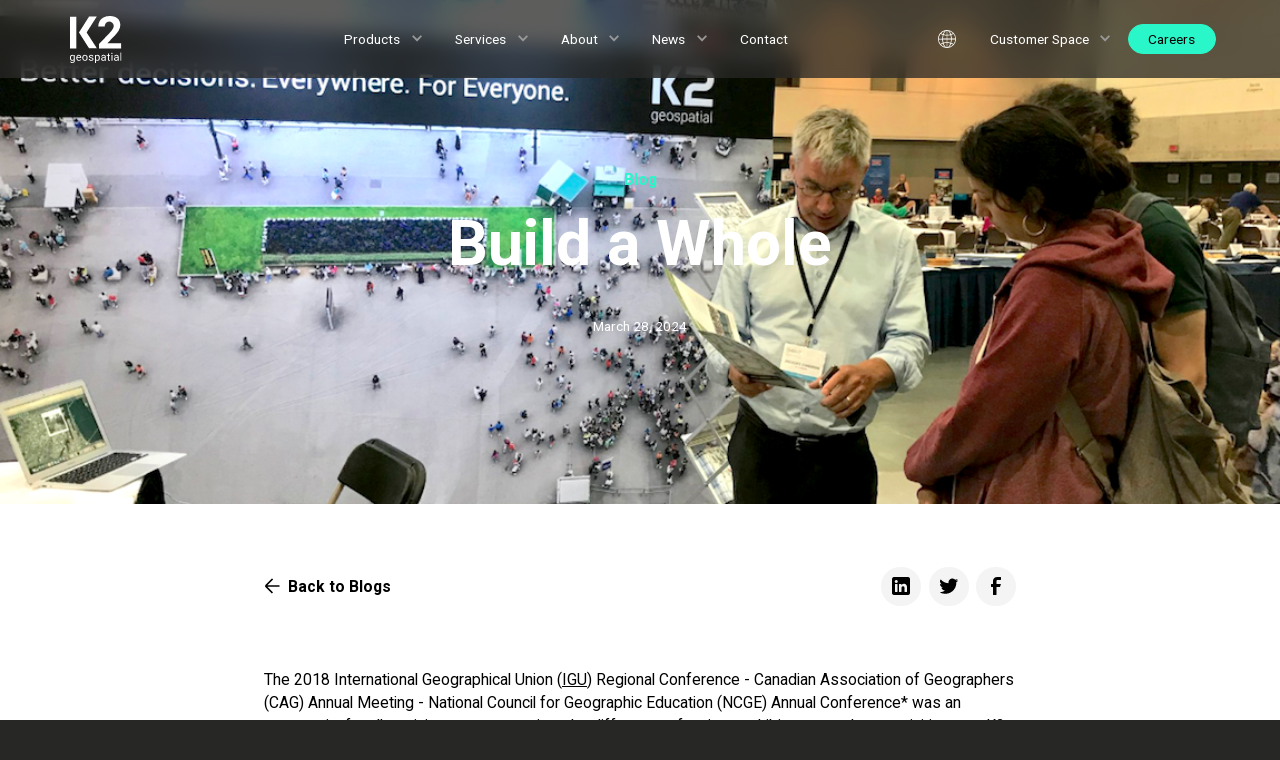

--- FILE ---
content_type: text/html
request_url: https://www.k2geospatial.com/blog/build-a-whole
body_size: 11268
content:
<!DOCTYPE html><!-- Last Published: Thu Oct 16 2025 17:40:17 GMT+0000 (Coordinated Universal Time) --><html data-wf-domain="www.k2geospatial.com" data-wf-page="657b1aef2b0f1c27ba2591cd" data-wf-site="6329d1de889a14271e633a0e" data-wf-collection="657b1aef2b0f1c27ba259175" data-wf-item-slug="build-a-whole"><head><meta charset="utf-8"/><title>Build a Whole – K2 Geospatial</title><meta content="2018 IGU Regional Conference - CAG Annual Meeting and NCGE Annual Conference. K2 Geospatial took part in this exciting event as a BRONZE partner." name="description"/><meta content="Build a Whole – K2 Geospatial" property="og:title"/><meta content="2018 IGU Regional Conference - CAG Annual Meeting and NCGE Annual Conference. K2 Geospatial took part in this exciting event as a BRONZE partner." property="og:description"/><meta content="https://cdn.prod.website-files.com/634c2f2fa422029653df1a4b/637d33aa7c952275ad294a4b_K2_Geospatial_Nouvelles_Former-tout.png" property="og:image"/><meta content="Build a Whole – K2 Geospatial" property="twitter:title"/><meta content="2018 IGU Regional Conference - CAG Annual Meeting and NCGE Annual Conference. K2 Geospatial took part in this exciting event as a BRONZE partner." property="twitter:description"/><meta content="https://cdn.prod.website-files.com/634c2f2fa422029653df1a4b/637d33aa7c952275ad294a4b_K2_Geospatial_Nouvelles_Former-tout.png" property="twitter:image"/><meta property="og:type" content="website"/><meta content="summary_large_image" name="twitter:card"/><meta content="width=device-width, initial-scale=1" name="viewport"/><link href="https://cdn.prod.website-files.com/6329d1de889a14271e633a0e/css/k2-geo.webflow.shared.eada43e70.css" rel="stylesheet" type="text/css"/><link href="https://fonts.googleapis.com" rel="preconnect"/><link href="https://fonts.gstatic.com" rel="preconnect" crossorigin="anonymous"/><script src="https://ajax.googleapis.com/ajax/libs/webfont/1.6.26/webfont.js" type="text/javascript"></script><script type="text/javascript">WebFont.load({  google: {    families: ["Roboto:300,regular,500,700"]  }});</script><script type="text/javascript">!function(o,c){var n=c.documentElement,t=" w-mod-";n.className+=t+"js",("ontouchstart"in o||o.DocumentTouch&&c instanceof DocumentTouch)&&(n.className+=t+"touch")}(window,document);</script><link href="https://cdn.prod.website-files.com/6329d1de889a14271e633a0e/634c4b2b8246d8d6c92d5f59_Fav-icon32.png" rel="shortcut icon" type="image/x-icon"/><link href="https://cdn.prod.website-files.com/6329d1de889a14271e633a0e/634d787827d95fbffc8484df_Fav-icon256.png" rel="apple-touch-icon"/><link href="https://www.k2geospatial.com/blog/build-a-whole" rel="canonical"/><script async="" src="https://www.googletagmanager.com/gtag/js?id=G-RDFELF1R04"></script><script type="text/javascript">window.dataLayer = window.dataLayer || [];function gtag(){dataLayer.push(arguments);}gtag('set', 'developer_id.dZGVlNj', true);gtag('js', new Date());gtag('config', 'G-RDFELF1R04');</script><script src="https://www.google.com/recaptcha/api.js" type="text/javascript"></script><!-- Please keep this css code to improve the font quality-->
<style>
  * {
  -webkit-font-smoothing: antialiased;
  -moz-osx-font-smoothing: grayscale;
}
</style>

<!-- Google Tag Manager -->

<script>(function(w,d,s,l,i){w[l]=w[l]||[];w[l].push({'gtm.start':

new Date().getTime(),event:'gtm.js'});var f=d.getElementsByTagName(s)[0],

j=d.createElement(s),dl=l!='dataLayer'?'&l='+l:'';j.async=true;j.src=

'https://www.googletagmanager.com/gtm.js?id='+i+dl;f.parentNode.insertBefore(j,f);

})(window,document,'script','dataLayer','GTM-TR9JSKRM');</script>

<!-- End Google Tag Manager --><!-- [Attributes by Finsweet] Social Share -->
<script defer src="https://cdn.jsdelivr.net/npm/@finsweet/attributes-socialshare@1/socialshare.js"></script></head><body class="background-color-darkgray"><div class="page-wrapper"><div class="global-styles w-embed"><style>

/* Get rid of top margin on first element in any rich text element */
.w-richtext > :not(div):first-child, .w-richtext > div:first-child > :first-child {
  margin-top: 0 !important;
}

/* Get rid of bottom margin on last element in any rich text element */
.w-richtext>:last-child, .w-richtext ol li:last-child, .w-richtext ul li:last-child {
	margin-bottom: 0 !important;
}

/* 
Make the following elements inherit typography styles from the parent and not have hardcoded values. 
Important: You will not be able to style for example "All Links" in Designer with this CSS applied.
Uncomment this CSS to use it in the project. Leave this message for future hand-off.
*/
/*
a,
.w-input,
.w-select,
.w-tab-link,
.w-nav-link,
.w-dropdown-btn,
.w-dropdown-toggle,
.w-dropdown-link {
  color: inherit;
  text-decoration: inherit;
  font-size: inherit;
}
*/

/* Prevent all click and hover interaction with an element */
.pointer-events-off {
	pointer-events: none;
}

/* Enables all click and hover interaction with an element */
.pointer-events-on {
  pointer-events: auto;
}

/* Snippet enables you to add class of div-square which creates and maintains a 1:1 dimension of a div.*/
.div-square::after {
  content: "";
  display: block;
  padding-bottom: 100%;
}

/*Hide focus outline for main content element*/
    main:focus-visible {
    outline: -webkit-focus-ring-color auto 0px;
}

/* Make sure containers never lose their center alignment*/
.container-medium, .container-small, .container-large {
  margin-right: auto !important;
  margin-left: auto !important;
}

/*Reset selects, buttons, and links styles*/
.w-input, .w-select, a {
color: inherit;
text-decoration: inherit;
font-size: inherit;
}

/*Apply "..." after 3 lines of text */
.text-style-3lines {
    display: -webkit-box;
    overflow: hidden;
    -webkit-line-clamp: 3;
    -webkit-box-orient: vertical;
}

/* Apply "..." after 2 lines of text */
.text-style-2lines {
    display: -webkit-box;
    overflow: hidden;
    -webkit-line-clamp: 2;
    -webkit-box-orient: vertical;
}
/* Apply "..." at 100% width */
.truncate-width { 
		width: 100%; 
    white-space: nowrap; 
    overflow: hidden; 
    text-overflow: ellipsis; 
}
/* Removes native scrollbar */
.no-scrollbar {
    -ms-overflow-style: none;  // IE 10+
    overflow: -moz-scrollbars-none;  // Firefox
}

.no-scrollbar::-webkit-scrollbar {
    display: none; // Safari and Chrome
}

/* Adds inline flex display */
.display-inlineflex {
  display: inline-flex;
}

/* These classes are never overwritten */
.hide {
  display: none !important;
}

@media screen and (max-width: 991px), 
  @media screen and (max-width: 767px), 
  @media screen and (max-width: 479px){
    .hide, .hide-tablet{
      display: none !important;
    }
  }
  @media screen and (max-width: 767px)
    .hide-mobile-landscape{
      display: none !important;
    }
  }
  @media screen and (max-width: 479px)
    .hide-mobile{
      display: none !important;
    }
  }
 
.margin-0 {
  margin: 0rem !important;
}
  
.padding-0 {
  padding: 0rem !important;
}

.spacing-clean {
padding: 0rem !important;
margin: 0rem !important;
}

.margin-top {
  margin-right: 0rem !important;
  margin-bottom: 0rem !important;
  margin-left: 0rem !important;
}

.padding-top {
  padding-right: 0rem !important;
  padding-bottom: 0rem !important;
  padding-left: 0rem !important;
}
  
.margin-right {
  margin-top: 0rem !important;
  margin-bottom: 0rem !important;
  margin-left: 0rem !important;
}

.padding-right {
  padding-top: 0rem !important;
  padding-bottom: 0rem !important;
  padding-left: 0rem !important;
}

.margin-bottom {
  margin-top: 0rem !important;
  margin-right: 0rem !important;
  margin-left: 0rem !important;
}

.padding-bottom {
  padding-top: 0rem !important;
  padding-right: 0rem !important;
  padding-left: 0rem !important;
}

.margin-left {
  margin-top: 0rem !important;
  margin-right: 0rem !important;
  margin-bottom: 0rem !important;
}
  
.padding-left {
  padding-top: 0rem !important;
  padding-right: 0rem !important;
  padding-bottom: 0rem !important;
}
  
.margin-horizontal {
  margin-top: 0rem !important;
  margin-bottom: 0rem !important;
}

.padding-horizontal {
  padding-top: 0rem !important;
  padding-bottom: 0rem !important;
}

.margin-vertical {
  margin-right: 0rem !important;
  margin-left: 0rem !important;
}
  
.padding-vertical {
  padding-right: 0rem !important;
  padding-left: 0rem !important;
}

  html { font-size: calc(0.625rem + 0.41666666666666663vw); }
  @media screen and (max-width:1920px) { html { font-size: calc(0.625rem + 0.41666666666666674vw); } }
  @media screen and (max-width:1440px) { html { font-size: calc(0.8126951092611863rem + 0.20811654526534862vw); } }
  @media screen and (max-width:479px) { html { font-size: calc(0.7494769874476988rem + 0.8368200836820083vw); } }

</style></div><div class="main-wrapper"><div data-animation="default" class="navbar_component w-nav" data-easing2="ease-out-cubic" fs-scrolldisable-element="smart-nav" data-easing="ease" data-collapse="medium" data-w-id="2091f0c7-a778-e10e-69d1-337aecbf4185" role="banner" data-duration="750" data-doc-height="1"><div class="navbar2_container"><a href="/en/home" class="navbar2_logo-link w-nav-brand"><img src="https://cdn.prod.website-files.com/6329d1de889a14271e633a0e/6329e0ef8ada6a3fecd3e61f_K2%20LOGOTYPE%20BLANC.svg" loading="lazy" alt="" class="navbar2_logo"/></a><nav role="navigation" id="w-node-_2091f0c7-a778-e10e-69d1-337aecbf4189-ecbf4185" class="navbar2_menu is-page-height-tablet w-nav-menu"><div data-hover="true" data-delay="200" class="navbar2_menu-dropdown hide-desktop w-dropdown"><div class="navbar2_dropdown-toggle w-dropdown-toggle"><div class="dropdown-icon w-icon-dropdown-toggle"></div><div class="menu-title">Customer Space</div></div><nav class="navbar2_dropdown-list shadow-medium w-dropdown-list"><a href="https://odoo.k2geospatial.com/fr_CA/web/login" target="_blank" class="navbar2_dropdown-link w-dropdown-link">JMap Server Resources</a></nav></div><div data-hover="true" data-delay="200" data-w-id="2091f0c7-a778-e10e-69d1-337aecbf4194" class="navbar2_menu-dropdown w-dropdown"><div class="navbar2_dropdown-toggle w-dropdown-toggle"><div class="dropdown-icon w-icon-dropdown-toggle"></div><a href="/en/products" class="menu-title">Products</a></div><nav class="navbar2_dropdown-list shadow-medium w-dropdown-list"><a href="/en/products#jmap" class="navbar2_dropdown-link w-dropdown-link">JMap</a><a href="/en/products#jmap-cloud" class="navbar2_dropdown-link w-dropdown-link">JMap Cloud</a><a href="/en/products#extensions" class="navbar2_dropdown-link last-choice w-dropdown-link">Extensions</a></nav></div><div data-hover="true" data-delay="200" data-w-id="2091f0c7-a778-e10e-69d1-337aecbf41a0" class="navbar2_menu-dropdown w-dropdown"><div class="navbar2_dropdown-toggle w-dropdown-toggle"><div class="dropdown-icon w-icon-dropdown-toggle"></div><a href="/en/services" class="menu-title">Services</a></div><nav class="navbar2_dropdown-list shadow-medium w-dropdown-list"><a href="/en/services#training" class="navbar2_dropdown-link w-dropdown-link">Training</a><a href="/en/services#certification" class="navbar2_dropdown-link w-dropdown-link">Certification</a><a href="/en/services#consulting" class="navbar2_dropdown-link w-dropdown-link">Consulting</a><a href="/en/services#support" class="navbar2_dropdown-link last-choice w-dropdown-link">Technical Support</a></nav></div><div data-hover="true" data-delay="200" data-w-id="2091f0c7-a778-e10e-69d1-337aecbf41ae" class="navbar2_menu-dropdown w-dropdown"><div class="navbar2_dropdown-toggle w-dropdown-toggle"><div class="dropdown-icon w-icon-dropdown-toggle"></div><div class="menu-title">About</div></div><nav class="navbar2_dropdown-list shadow-medium w-dropdown-list"><a href="/en/about" class="navbar2_dropdown-link last-choice w-dropdown-link">K2 Geospatial</a><a href="/en/partners" class="navbar2_dropdown-link last-choice w-dropdown-link">Partners</a><a href="#" class="navbar2_dropdown-link hide w-dropdown-link">Case Studies</a><a href="/en/events" class="navbar2_dropdown-link last-choice w-dropdown-link">Events</a></nav></div><div data-hover="true" data-delay="200" data-w-id="2091f0c7-a778-e10e-69d1-337aecbf41bc" class="navbar2_menu-dropdown w-dropdown"><div class="navbar2_dropdown-toggle w-dropdown-toggle"><div class="dropdown-icon w-icon-dropdown-toggle"></div><div class="menu-title">News</div></div><nav class="navbar2_dropdown-list shadow-medium w-dropdown-list"><a href="/en/news" class="navbar2_dropdown-link last-choice w-dropdown-link">Newsletter and Press Releases</a><a href="/en/blog" class="navbar2_dropdown-link last-choice w-dropdown-link">Blog</a></nav></div><a href="/en/contact" class="navbar2_link w-nav-link">Contact</a><div class="menu-button-container"><a href="/en/careers" class="button is-mobile-menu w-button">Careers</a></div></nav><div id="w-node-_2091f0c7-a778-e10e-69d1-337aecbf41cb-ecbf4185" class="navbar2_button-wrapper"><div data-hover="true" data-delay="200" data-w-id="2091f0c7-a778-e10e-69d1-337aecbf41cc" class="navbar2_menu-dropdown w-dropdown"><div class="navbar2_dropdown-toggle language-menu w-dropdown-toggle"><div class="icon-embed-xsmall w-embed"><svg xmlns:xlink="http://www.w3.org/1999/xlink" aria-hidden="true" xmlns="http://www.w3.org/2000/svg" width="18" height="18" viewBox="0 0 18 18">
      <path d="M9 0C4.03.02 0 4.04 0 9a9 9 0 109-9zm.37 12.22V9.38h3.6c-.02 1.18-.16 2.3-.42 3.36a13.6 13.6 0 00-3.18-.52zm1.9 4.7a8 8 0 001.8-3.24c.98.33 1.7.68 2.03.87a8.16 8.16 0 01-3.83 2.38zm-1.9.29v-4.25c.98.06 1.98.22 2.97.5-.66 2.12-1.77 3.5-2.97 3.75zm3.64-13.02a8.22 8.22 0 00-1.74-3.12c1.4.4 2.68 1.16 3.7 2.23-.63.37-1.28.67-1.96.9zm-.04 4.43h-3.6V5.58c1.07-.02 2.12-.15 3.14-.45.28 1.1.43 2.27.46 3.5zm-3.6-3.8V.79c1.16.24 2.25 1.57 2.92 3.62-.92.26-1.92.4-2.92.4zm7.87 4.56a8.22 8.22 0 01-1.64 4.58c-.32-.19-1.15-.61-2.33-1.02.28-1.1.42-2.3.46-3.56h3.51zm0-.76h-3.5a14.88 14.88 0 00-.5-3.7c.75-.27 1.5-.62 2.23-1.02 1.09 1.36 1.7 2.99 1.77 4.72zM4.71 12.87c-.8.27-1.57.64-2.3 1.09A8.22 8.22 0 01.75 9.38h3.5c.05 1.24.2 2.4.45 3.49zM.76 8.62a8.11 8.11 0 011.77-4.74c.4.22 1.18.6 2.26.96a16.3 16.3 0 00-.52 3.8H.76v-.02zm4.16 4.99a7.89 7.89 0 001.8 3.32 8.16 8.16 0 01-3.82-2.38c.65-.39 1.33-.7 2.02-.94zm.1-4.23h3.61v2.82c-1.09.02-2.16.17-3.2.45a15.35 15.35 0 01-.4-3.27zm3.61 3.56v4.27c-1.22-.24-2.33-1.67-3-3.84.97-.26 1.97-.41 3-.43zm0-7.38v3.06h-3.6c.02-1.25.2-2.47.48-3.58 1.03.3 2.09.46 3.12.52zM3.05 3.3A8.13 8.13 0 016.73 1.1c-.7.72-1.3 1.75-1.72 3.05a14.6 14.6 0 01-1.96-.84zM8.63.8v4c-.96-.06-1.94-.2-2.9-.48.66-1.98 1.74-3.29 2.9-3.53z" fill="currentColor" fill-rule="nonzero"></path>
    </svg></div></div><nav class="navbar2_dropdown-list shadow-medium language-menu menu-mobile w-dropdown-list"><a href="/" class="navbar2_dropdown-link w-dropdown-link">Français</a><a href="/en/home" class="navbar2_dropdown-link last-choice w-dropdown-link">English</a></nav></div><div data-hover="true" data-delay="200" data-w-id="2091f0c7-a778-e10e-69d1-337aecbf41d4" class="navbar2_menu-dropdown hide-tablet w-dropdown"><div class="navbar2_dropdown-toggle w-dropdown-toggle"><div class="dropdown-icon w-icon-dropdown-toggle"></div><div class="menu-title">Customer Space</div></div><nav class="navbar2_dropdown-list shadow-medium w-dropdown-list"><a href="https://odoo.k2geospatial.com/fr_CA/web/login" target="_blank" class="navbar2_dropdown-link w-dropdown-link">JMap Server Resources</a></nav></div><a href="/en/careers" class="button is-small hide-tablet w-button">Careers</a><div class="navbar2_menu-button w-nav-button"><div class="menu-icon2"><div class="menu-icon2_line-top"></div><div class="menu-icon2_line-middle"><div class="menu-icon_line-middle-inner"></div></div><div class="menu-icon2_line-bottom"></div></div></div></div></div></div><header class="section_blogpost2 background-color-white"><div class="blogpost2_header"><div class="image-overlay-layer"></div><div style="background-image:url(&quot;https://cdn.prod.website-files.com/634c2f2fa422029653df1a4b/637d33aa7c952275ad294a4b_K2_Geospatial_Nouvelles_Former-tout.png&quot;)" class="blogpost2_background"><div class="padding-global"><div class="container-small"><div class="blog-header"><div class="blogpost2_title-wrapper"><a href="#" class="blogpost2_category-link w-inline-block"><div class="text-color-cyan">Blog</div></a><div class="margin-bottom margin-medium"><h1 class="text-color-white">Build a Whole</h1></div><div class="blogpost2_author-wrapper"><div class="blogpost2_author-text"><div class="author-container w-condition-invisible"><div class="text-weight-medium text-color-white w-dyn-bind-empty"></div><div class="text-color-white text-size-small w-dyn-bind-empty"></div></div><div class="blogpost2_date-wrapper"><div class="text-size-small text-color-white">March 28, 2024</div></div></div></div></div></div></div></div></div></div><div class="padding-global"><div class="container-large"><div class="padding-bottom padding-xhuge"><div class="margin-top margin-xlarge"><div class="max-width-large align-center"><div class="blogpost2_content-top"><div class="blogpost2_breadcrumb"><a href="/en/blog" class="breadcrumb-link w-inline-block"><img src="https://cdn.prod.website-files.com/6329d1de889a14271e633a0e/6329d1de889a144e52633a3f_icon_slider-arrow-left.svg" loading="lazy" alt="" class="margin-right margin-xxsmall"/><div>Back to Blogs</div></a></div><div class="w-layout-grid blogpost2_share content-top"><a fs-socialshare-element="linkedin" href="#" class="blogpost2_social-link w-inline-block"><div class="blogpost2_social-icon w-embed"><svg width="24" height="24" viewBox="0 0 24 24" fill="none" xmlns="http://www.w3.org/2000/svg">
<path fill-rule="evenodd" clip-rule="evenodd" d="M5 3H19C20.1046 3 21 3.89543 21 5V19C21 20.1046 20.1046 21 19 21H5C3.89543 21 3 20.1046 3 19V5C3 3.89543 3.89543 3 5 3ZM8 18C8.27614 18 8.5 17.7761 8.5 17.5V10.5C8.5 10.2239 8.27614 10 8 10H6.5C6.22386 10 6 10.2239 6 10.5V17.5C6 17.7761 6.22386 18 6.5 18H8ZM7.25 9C6.42157 9 5.75 8.32843 5.75 7.5C5.75 6.67157 6.42157 6 7.25 6C8.07843 6 8.75 6.67157 8.75 7.5C8.75 8.32843 8.07843 9 7.25 9ZM17.5 18C17.7761 18 18 17.7761 18 17.5V12.9C18.0325 11.3108 16.8576 9.95452 15.28 9.76C14.177 9.65925 13.1083 10.1744 12.5 11.1V10.5C12.5 10.2239 12.2761 10 12 10H10.5C10.2239 10 10 10.2239 10 10.5V17.5C10 17.7761 10.2239 18 10.5 18H12C12.2761 18 12.5 17.7761 12.5 17.5V13.75C12.5 12.9216 13.1716 12.25 14 12.25C14.8284 12.25 15.5 12.9216 15.5 13.75V17.5C15.5 17.7761 15.7239 18 16 18H17.5Z" fill="CurrentColor"/>
</svg></div></a><a fs-socialshare-element="twitter" href="#" class="blogpost2_social-link w-inline-block"><div class="blogpost2_social-icon w-embed"><svg width="24" height="24" viewBox="0 0 24 24" fill="none" xmlns="http://www.w3.org/2000/svg">
<path d="M20.9728 6.7174C20.5084 7.33692 19.947 7.87733 19.3103 8.31776C19.3103 8.47959 19.3103 8.64142 19.3103 8.81225C19.3154 11.7511 18.1415 14.5691 16.0518 16.6345C13.962 18.6999 11.1312 19.8399 8.19405 19.7989C6.49599 19.8046 4.81967 19.4169 3.29642 18.6661C3.21428 18.6302 3.16131 18.549 3.16162 18.4593V18.3604C3.16162 18.2313 3.26623 18.1267 3.39527 18.1267C5.06442 18.0716 6.67402 17.4929 7.99634 16.4724C6.48553 16.4419 5.12619 15.5469 4.5006 14.1707C4.46901 14.0956 4.47884 14.0093 4.52657 13.9432C4.57429 13.8771 4.653 13.8407 4.73425 13.8471C5.19342 13.8932 5.65718 13.8505 6.1002 13.7212C4.43239 13.375 3.17921 11.9904 2.99986 10.2957C2.99349 10.2144 3.02992 10.1357 3.096 10.0879C3.16207 10.0402 3.24824 10.0303 3.32338 10.062C3.77094 10.2595 4.25409 10.3635 4.74324 10.3676C3.28184 9.40846 2.65061 7.58405 3.20655 5.92622C3.26394 5.76513 3.40181 5.64612 3.5695 5.61294C3.73718 5.57975 3.90996 5.63728 4.02432 5.76439C5.99639 7.86325 8.70604 9.11396 11.5819 9.25279C11.5083 8.95885 11.4721 8.65676 11.4741 8.35372C11.501 6.76472 12.4842 5.34921 13.9634 4.76987C15.4425 4.19054 17.1249 4.56203 18.223 5.71044C18.9714 5.56785 19.695 5.31645 20.3707 4.96421C20.4202 4.93331 20.483 4.93331 20.5325 4.96421C20.5634 5.01373 20.5634 5.07652 20.5325 5.12604C20.2052 5.87552 19.6523 6.50412 18.9509 6.92419C19.5651 6.85296 20.1685 6.70807 20.7482 6.49264C20.797 6.45942 20.8611 6.45942 20.9099 6.49264C20.9508 6.51134 20.9814 6.54711 20.9935 6.59042C21.0056 6.63373 20.998 6.68018 20.9728 6.7174Z" fill="CurrentColor"/>
</svg></div></a><a fs-socialshare-element="facebook" href="#" class="blogpost2_social-link w-inline-block"><div class="blogpost2_social-icon w-embed"><svg width="24" height="24" viewBox="0 0 24 24" fill="none" xmlns="http://www.w3.org/2000/svg">
<path d="M16.5 6H13.5C12.9477 6 12.5 6.44772 12.5 7V10H16.5C16.6137 9.99748 16.7216 10.0504 16.7892 10.1419C16.8568 10.2334 16.8758 10.352 16.84 10.46L16.1 12.66C16.0318 12.8619 15.8431 12.9984 15.63 13H12.5V20.5C12.5 20.7761 12.2761 21 12 21H9.5C9.22386 21 9 20.7761 9 20.5V13H7.5C7.22386 13 7 12.7761 7 12.5V10.5C7 10.2239 7.22386 10 7.5 10H9V7C9 4.79086 10.7909 3 13 3H16.5C16.7761 3 17 3.22386 17 3.5V5.5C17 5.77614 16.7761 6 16.5 6Z" fill="CurrentColor"/>
</svg></div></a></div></div><div class="blogpost2_content"><div class="text-rich-text w-richtext"><p>The 2018 International Geographical Union (<a href="http://igu2018.ulaval.ca/">IGU</a>) Regional Conference - Canadian Association of Geographers (CAG) Annual Meeting - National Council for Geographic Education (NCGE) Annual Conference* was an opportunity for all participants to appreciate the difference of various exhibitors, speakers, activities, etc. K2 Geospatial took part in this exciting event as a BRONZE partner. It is through 5 days that the K2 Geospatial team was able to meet dynamic participants, discover inspiring innovations and projects, as well as discuss with real geography enthusiasts.</p><p></p><p><em>* The International Geographical Union (IGU) held its regional conference in Quebec City from August 6th<!-- --> to 1<!-- --> 2018. The selection of Quebec City was made last August 17<!-- --> in Krakow, Poland, during a recent reunion of the executive committee of the IGU, an organisation that dates back to 1871. The IGUs forty different commissions united around the theme of </em><strong><em>“Accounting for Difference”</em></strong><em>. Joining the meeting was the Canadian Association of Geographers and the newly created Regroupement des géographes du Québec, who played host to the event. The local organising committee, based in the Department of Geography at the Université Laval, was chaired by Dr. Matthew Hatvany and assisted by Dr. Laurent Bourdeau who together piloted the bid leading to the IGU announcement to geographers worldwide to meet in Quebec City in four years. The goal was, firstly, to offer the international community of geographers the best possible conditions to share and disseminate their knowledge and, secondly, to stimulate, while at the same time making the geography of Quebec and Canada better known.</em></p><p>‍</p></div></div></div></div></div></div></div></header><section class="section_blog33 background-color-lightgray"><div class="padding-global"><div class="container-large"><div class="padding-section-large"><div class="margin-bottom margin-xxlarge"><div class="text-align-center-2"><div class="max-width-large align-center"><div class="margin-bottom margin-small"><h2>Suggested Content</h2></div></div></div></div><div class="blog33_component"><div class="blog33_list-wrapper w-dyn-list"><div role="list" class="blog33_list w-dyn-items"><div role="listitem" class="blog33_item w-dyn-item"><div class="blog-container"><div class="blog-header-container"><a href="/blog/new-connection-between-jmap-and-isogeo-platforms" class="blog33_image-link w-inline-block"><div class="blog33_image-wrapper"><img alt="" loading="lazy" src="https://cdn.prod.website-files.com/634c2f2fa422029653df1a4b/65282e9837a4b5884d0608ec_Capture%20d%E2%80%99e%CC%81cran%2C%20le%202023-10-12%20a%CC%80%2012.13.27.png" sizes="(max-width: 767px) 80vw, (max-width: 991px) 38vw, 28vw" srcset="https://cdn.prod.website-files.com/634c2f2fa422029653df1a4b/65282e9837a4b5884d0608ec_Capture%20d%E2%80%99e%CC%81cran%2C%20le%202023-10-12%20a%CC%80%2012.13.27-p-500.png 500w, https://cdn.prod.website-files.com/634c2f2fa422029653df1a4b/65282e9837a4b5884d0608ec_Capture%20d%E2%80%99e%CC%81cran%2C%20le%202023-10-12%20a%CC%80%2012.13.27-p-800.png 800w, https://cdn.prod.website-files.com/634c2f2fa422029653df1a4b/65282e9837a4b5884d0608ec_Capture%20d%E2%80%99e%CC%81cran%2C%20le%202023-10-12%20a%CC%80%2012.13.27-p-1080.png 1080w, https://cdn.prod.website-files.com/634c2f2fa422029653df1a4b/65282e9837a4b5884d0608ec_Capture%20d%E2%80%99e%CC%81cran%2C%20le%202023-10-12%20a%CC%80%2012.13.27-p-1600.png 1600w, https://cdn.prod.website-files.com/634c2f2fa422029653df1a4b/65282e9837a4b5884d0608ec_Capture%20d%E2%80%99e%CC%81cran%2C%20le%202023-10-12%20a%CC%80%2012.13.27.png 1700w" class="blog33_image"/></div></a><a href="/blog/new-connection-between-jmap-and-isogeo-platforms" class="blog3_title-link w-inline-block"><h3 class="heading-style-h5">New Connection between JMap and Isogeo Platforms</h3></a><div class="text-size-regular">The JMap/Isogeo connector enables our shared users to directly access their Isogeo metadata records within JMap.</div></div><div class="blog45_author-wrapper"><div class="blog45_author-image-wrapper"><a href="/blog/new-connection-between-jmap-and-isogeo-platforms" class="button is-secondary w-button">Read more</a></div></div></div></div><div role="listitem" class="blog33_item w-dyn-item"><div class="blog-container"><div class="blog-header-container"><a href="/blog/the-official-launch-of-jmap-cloud" class="blog33_image-link w-inline-block"><div class="blog33_image-wrapper"><img alt="" loading="lazy" src="https://cdn.prod.website-files.com/634c2f2fa422029653df1a4b/65259f5aed20f86511985460_Capture%20d%E2%80%99e%CC%81cran%2C%20le%202023-10-10%20a%CC%80%2015.00.27.png" sizes="(max-width: 767px) 80vw, (max-width: 991px) 38vw, 28vw" srcset="https://cdn.prod.website-files.com/634c2f2fa422029653df1a4b/65259f5aed20f86511985460_Capture%20d%E2%80%99e%CC%81cran%2C%20le%202023-10-10%20a%CC%80%2015.00.27-p-500.png 500w, https://cdn.prod.website-files.com/634c2f2fa422029653df1a4b/65259f5aed20f86511985460_Capture%20d%E2%80%99e%CC%81cran%2C%20le%202023-10-10%20a%CC%80%2015.00.27-p-800.png 800w, https://cdn.prod.website-files.com/634c2f2fa422029653df1a4b/65259f5aed20f86511985460_Capture%20d%E2%80%99e%CC%81cran%2C%20le%202023-10-10%20a%CC%80%2015.00.27-p-1080.png 1080w, https://cdn.prod.website-files.com/634c2f2fa422029653df1a4b/65259f5aed20f86511985460_Capture%20d%E2%80%99e%CC%81cran%2C%20le%202023-10-10%20a%CC%80%2015.00.27-p-1600.png 1600w, https://cdn.prod.website-files.com/634c2f2fa422029653df1a4b/65259f5aed20f86511985460_Capture%20d%E2%80%99e%CC%81cran%2C%20le%202023-10-10%20a%CC%80%2015.00.27.png 1724w" class="blog33_image"/></div></a><a href="/blog/the-official-launch-of-jmap-cloud" class="blog3_title-link w-inline-block"><h3 class="heading-style-h5">The official launch of JMap Cloud</h3></a><div class="text-size-regular">The official launch of JMap Cloud</div></div><div class="blog45_author-wrapper"><div class="blog45_author-image-wrapper"><a href="/blog/the-official-launch-of-jmap-cloud" class="button is-secondary w-button">Read more</a></div></div></div></div><div role="listitem" class="blog33_item w-dyn-item"><div class="blog-container"><div class="blog-header-container"><a href="/blog/implementation-of-jmap-at-the-port-of-sept-iles" class="blog33_image-link w-inline-block"><div class="blog33_image-wrapper"><img alt="" loading="lazy" src="https://cdn.prod.website-files.com/634c2f2fa422029653df1a4b/6526aa4838f52720d8a8ca69_port-of-sept-iles-multi-user-wharf.jpeg" sizes="(max-width: 767px) 80vw, (max-width: 991px) 38vw, 28vw" srcset="https://cdn.prod.website-files.com/634c2f2fa422029653df1a4b/6526aa4838f52720d8a8ca69_port-of-sept-iles-multi-user-wharf-p-500.jpeg 500w, https://cdn.prod.website-files.com/634c2f2fa422029653df1a4b/6526aa4838f52720d8a8ca69_port-of-sept-iles-multi-user-wharf-p-800.jpeg 800w, https://cdn.prod.website-files.com/634c2f2fa422029653df1a4b/6526aa4838f52720d8a8ca69_port-of-sept-iles-multi-user-wharf-p-1080.jpeg 1080w, https://cdn.prod.website-files.com/634c2f2fa422029653df1a4b/6526aa4838f52720d8a8ca69_port-of-sept-iles-multi-user-wharf-p-1600.jpeg 1600w, https://cdn.prod.website-files.com/634c2f2fa422029653df1a4b/6526aa4838f52720d8a8ca69_port-of-sept-iles-multi-user-wharf-p-2000.jpeg 2000w, https://cdn.prod.website-files.com/634c2f2fa422029653df1a4b/6526aa4838f52720d8a8ca69_port-of-sept-iles-multi-user-wharf-p-2600.jpeg 2600w, https://cdn.prod.website-files.com/634c2f2fa422029653df1a4b/6526aa4838f52720d8a8ca69_port-of-sept-iles-multi-user-wharf.jpeg 2800w" class="blog33_image"/></div></a><a href="/blog/implementation-of-jmap-at-the-port-of-sept-iles" class="blog3_title-link w-inline-block"><h3 class="heading-style-h5">Implementation of JMap at the Port of Sept-Îles</h3></a><div class="text-size-regular">Implementation of JMap at the Port of Sept-Îles</div></div><div class="blog45_author-wrapper"><div class="blog45_author-image-wrapper"><a href="/blog/implementation-of-jmap-at-the-port-of-sept-iles" class="button is-secondary w-button">Read more</a></div></div></div></div></div></div></div></div></div></div></section><div class="footer2_component"><div class="padding-global"><div class="container-large"><div class="padding-vertical padding-xxlarge"><div class="padding-bottom padding-large"><div class="w-layout-grid footer2_left-wrapper"><div id="w-node-e9762950-2e5b-fce2-a3b9-43aedf3ce48b-df3ce485" class="footer3_left-wrapper"><div class="margin-bottom margin-medium"><a href="/en/home" class="footer3_logo-link w-nav-brand"><img src="https://cdn.prod.website-files.com/6329d1de889a14271e633a0e/6329e0ef8ada6a3fecd3e61f_K2%20LOGOTYPE%20BLANC.svg" loading="lazy" alt="" class="footer-logo"/></a></div><div class="margin-bottom margin-medium"><div class="footer3_details-wrapper"><div class="text-size-tiny">Since 1995, K2 Geospatial has been committed to bringing spatial information and analysis tools to everyone by developing software solutions that provide effective visual aids to decision makers.<br/></div></div></div></div><div id="w-node-e9762950-2e5b-fce2-a3b9-43aedf3ce494-df3ce485" class="text-size-small"><span class="text-weight-semibold">CANADA<br/>‍<br/>‍</span>1440 Sainte-Catherine O.,<br/>Bureau 905<br/>Montreal, QC H3G 1R8<br/><a href="tel:18669671211" class="link">+1 866-967-1211</a><br/></div><div class="footer2_link-list"><a href="/en/products" class="footer2_link">Products</a><a href="/en/services" class="footer2_link">Services</a><a href="/en/about" class="footer2_link">About</a><a href="/en/blog" class="footer2_link">Blog</a><a href="/en/contact" class="footer2_link">Contact</a><a href="/en/privacy-policy" class="footer2_link">PRIVACY POLICY</a><a href="/en/cookies-policy" class="footer2_link">COOKIES POLICY</a></div><div id="w-node-e9762950-2e5b-fce2-a3b9-43aedf3ce4be-df3ce485" class="footer2_right-wrapper"><div class="margin-bottom margin-xsmall is-small-mobile"><div class="text-color-cyan">Subscribe to our newsletter</div></div><div class="footer2_form-block w-form"><form id="wf-form-Newsletter-Form" name="wf-form-Newsletter-Form" data-name="Newsletter Form" method="get" class="footer2_form" data-wf-page-id="657b1aef2b0f1c27ba2591cd" data-wf-element-id="e9762950-2e5b-fce2-a3b9-43aedf3ce4c3" data-turnstile-sitekey="0x4AAAAAAAQTptj2So4dx43e"><input class="form-input footer-input w-input" maxlength="256" name="Email" data-name="Email" placeholder="Enter your email address" type="email" id="Email-5" required=""/><input type="submit" data-wait="" id="w-node-bddbd88c-73d7-d121-417b-73cff30d5494-df3ce485" class="button w-button" value="Submit"/><div data-theme="dark" id="w-node-_7ce3e9c5-d8f0-786b-3293-b74c183c43c2-df3ce485" data-sitekey="6Lc6_lIpAAAAAFzxQaleRA58Cnt0tJGNc6CCbhUX" class="w-form-formrecaptcha g-recaptcha g-recaptcha-error g-recaptcha-disabled"></div></form><div class="success-message w-form-done"><div>Thank you for signing up!</div></div><div class="error-message w-form-fail"><div>Oops! A problem has occurred.</div></div></div></div></div></div><div class="line-divider"></div><div class="padding-top padding-medium"><div class="footer2_bottom-wrapper"><div class="w-layout-grid footer2_legal-list"><div id="w-node-e9762950-2e5b-fce2-a3b9-43aedf3ce4d1-df3ce485" class="footer2_credit-text">© 2024 | K2 Geospatial</div></div><div class="w-layout-grid footer2_social-list"><a href="https://twitter.com/k2geospatial" target="_blank" class="footer2_social-link w-inline-block"><div class="social-icon w-embed"><svg width="24" height="24" viewBox="0 0 24 24" fill="none" xmlns="http://www.w3.org/2000/svg">
<path d="M20.9728 6.7174C20.5084 7.33692 19.947 7.87733 19.3103 8.31776C19.3103 8.47959 19.3103 8.64142 19.3103 8.81225C19.3154 11.7511 18.1415 14.5691 16.0518 16.6345C13.962 18.6999 11.1312 19.8399 8.19405 19.7989C6.49599 19.8046 4.81967 19.4169 3.29642 18.6661C3.21428 18.6302 3.16131 18.549 3.16162 18.4593V18.3604C3.16162 18.2313 3.26623 18.1267 3.39527 18.1267C5.06442 18.0716 6.67402 17.4929 7.99634 16.4724C6.48553 16.4419 5.12619 15.5469 4.5006 14.1707C4.46901 14.0956 4.47884 14.0093 4.52657 13.9432C4.57429 13.8771 4.653 13.8407 4.73425 13.8471C5.19342 13.8932 5.65718 13.8505 6.1002 13.7212C4.43239 13.375 3.17921 11.9904 2.99986 10.2957C2.99349 10.2144 3.02992 10.1357 3.096 10.0879C3.16207 10.0402 3.24824 10.0303 3.32338 10.062C3.77094 10.2595 4.25409 10.3635 4.74324 10.3676C3.28184 9.40846 2.65061 7.58405 3.20655 5.92622C3.26394 5.76513 3.40181 5.64612 3.5695 5.61294C3.73718 5.57975 3.90996 5.63728 4.02432 5.76439C5.99639 7.86325 8.70604 9.11396 11.5819 9.25279C11.5083 8.95885 11.4721 8.65676 11.4741 8.35372C11.501 6.76472 12.4842 5.34921 13.9634 4.76987C15.4425 4.19054 17.1249 4.56203 18.223 5.71044C18.9714 5.56785 19.695 5.31645 20.3707 4.96421C20.4202 4.93331 20.483 4.93331 20.5325 4.96421C20.5634 5.01373 20.5634 5.07652 20.5325 5.12604C20.2052 5.87552 19.6523 6.50412 18.9509 6.92419C19.5651 6.85296 20.1685 6.70807 20.7482 6.49264C20.797 6.45942 20.8611 6.45942 20.9099 6.49264C20.9508 6.51134 20.9814 6.54711 20.9935 6.59042C21.0056 6.63373 20.998 6.68018 20.9728 6.7174Z" fill="CurrentColor"/>
</svg></div></a><a href="https://www.linkedin.com/company/k-g-eospatial" target="_blank" class="footer2_social-link w-inline-block"><div class="social-icon w-embed"><svg width="24" height="24" viewBox="0 0 24 24" fill="none" xmlns="http://www.w3.org/2000/svg">
<path fill-rule="evenodd" clip-rule="evenodd" d="M5 3H19C20.1046 3 21 3.89543 21 5V19C21 20.1046 20.1046 21 19 21H5C3.89543 21 3 20.1046 3 19V5C3 3.89543 3.89543 3 5 3ZM8 18C8.27614 18 8.5 17.7761 8.5 17.5V10.5C8.5 10.2239 8.27614 10 8 10H6.5C6.22386 10 6 10.2239 6 10.5V17.5C6 17.7761 6.22386 18 6.5 18H8ZM7.25 9C6.42157 9 5.75 8.32843 5.75 7.5C5.75 6.67157 6.42157 6 7.25 6C8.07843 6 8.75 6.67157 8.75 7.5C8.75 8.32843 8.07843 9 7.25 9ZM17.5 18C17.7761 18 18 17.7761 18 17.5V12.9C18.0325 11.3108 16.8576 9.95452 15.28 9.76C14.177 9.65925 13.1083 10.1744 12.5 11.1V10.5C12.5 10.2239 12.2761 10 12 10H10.5C10.2239 10 10 10.2239 10 10.5V17.5C10 17.7761 10.2239 18 10.5 18H12C12.2761 18 12.5 17.7761 12.5 17.5V13.75C12.5 12.9216 13.1716 12.25 14 12.25C14.8284 12.25 15.5 12.9216 15.5 13.75V17.5C15.5 17.7761 15.7239 18 16 18H17.5Z" fill="CurrentColor"/>
</svg></div></a><a href="https://www.youtube.com/channel/UCfdUjxJ9CDmd0TNhntvdnoA" target="_blank" class="footer2_social-link w-inline-block"><div class="social-icon w-embed"><svg width="currentWidth" height="currentHeight" viewBox="0 0 24 24" fill="none" xmlns="http://www.w3.org/2000/svg">
<path fill-rule="evenodd" clip-rule="evenodd" d="M18.5399 4.33992L19.9999 4.48992C21.7284 4.68529 23.0264 6.16064 22.9999 7.89992V16.0999C23.0264 17.8392 21.7284 19.3146 19.9999 19.5099L18.5999 19.6599C14.2315 20.1099 9.82835 20.1099 5.45991 19.6599L3.99991 19.5099C2.27143 19.3146 0.973464 17.8392 0.999909 16.0999V7.89992C0.973464 6.16064 2.27143 4.68529 3.99991 4.48992L5.39991 4.33992C9.76835 3.88995 14.1715 3.88995 18.5399 4.33992ZM11.1099 15.2199L14.9999 12.6199H15.0599C15.2695 12.4833 15.3959 12.2501 15.3959 11.9999C15.3959 11.7497 15.2695 11.5165 15.0599 11.3799L11.1699 8.77992C10.9402 8.62469 10.6437 8.60879 10.3987 8.73859C10.1538 8.86839 10.0004 9.12271 9.99991 9.39992V14.5999C10.0128 14.858 10.1576 15.0913 10.3832 15.2173C10.6088 15.3433 10.8834 15.3443 11.1099 15.2199Z" fill="currentColor"/>
</svg></div></a></div></div></div></div></div></div></div></div></div><script src="https://d3e54v103j8qbb.cloudfront.net/js/jquery-3.5.1.min.dc5e7f18c8.js?site=6329d1de889a14271e633a0e" type="text/javascript" integrity="sha256-9/aliU8dGd2tb6OSsuzixeV4y/faTqgFtohetphbbj0=" crossorigin="anonymous"></script><script src="https://cdn.prod.website-files.com/6329d1de889a14271e633a0e/js/webflow.schunk.36b8fb49256177c8.js" type="text/javascript"></script><script src="https://cdn.prod.website-files.com/6329d1de889a14271e633a0e/js/webflow.schunk.96b0e9ca574a4189.js" type="text/javascript"></script><script src="https://cdn.prod.website-files.com/6329d1de889a14271e633a0e/js/webflow.4df0bc14.86664cfac2253258.js" type="text/javascript"></script><!-- Google Tag Manager (noscript) -->

<noscript><iframe src="https://www.googletagmanager.com/ns.html?id=GTM-TR9JSKRM"

height="0" width="0" style="display:none;visibility:hidden"></iframe></noscript>

<!-- End Google Tag Manager (noscript) -->


<script>
    // Stop body scroll when mobile menu is open
    const body = document.body;
    function letBodyScroll(bool) {
        if (bool) {
                body.style.overflow = 'hidden';
        } else {
            body.style.overflow = 'auto';
        }
    }

    const targetNode = document.querySelector('.w-nav-button');
    const config = { attributes: true, childList: false, subtree: false };
    const callback = function (mutationsList, observer) {
        for (let i = 0; i < mutationsList.length; i++) {
            if (mutationsList[i].type === 'attributes') {
                const menuIsOpen = mutationsList[i].target.classList.contains('w--open');
                letBodyScroll(menuIsOpen);
            }
        }
    };
    const observer = new MutationObserver(callback);
    observer.observe(targetNode, config);
</script></body></html>

--- FILE ---
content_type: text/html; charset=utf-8
request_url: https://www.google.com/recaptcha/api2/anchor?ar=1&k=6Lc6_lIpAAAAAFzxQaleRA58Cnt0tJGNc6CCbhUX&co=aHR0cHM6Ly93d3cuazJnZW9zcGF0aWFsLmNvbTo0NDM.&hl=en&v=9TiwnJFHeuIw_s0wSd3fiKfN&theme=dark&size=normal&anchor-ms=20000&execute-ms=30000&cb=6j9hanrkncw5
body_size: 48875
content:
<!DOCTYPE HTML><html dir="ltr" lang="en"><head><meta http-equiv="Content-Type" content="text/html; charset=UTF-8">
<meta http-equiv="X-UA-Compatible" content="IE=edge">
<title>reCAPTCHA</title>
<style type="text/css">
/* cyrillic-ext */
@font-face {
  font-family: 'Roboto';
  font-style: normal;
  font-weight: 400;
  font-stretch: 100%;
  src: url(//fonts.gstatic.com/s/roboto/v48/KFO7CnqEu92Fr1ME7kSn66aGLdTylUAMa3GUBHMdazTgWw.woff2) format('woff2');
  unicode-range: U+0460-052F, U+1C80-1C8A, U+20B4, U+2DE0-2DFF, U+A640-A69F, U+FE2E-FE2F;
}
/* cyrillic */
@font-face {
  font-family: 'Roboto';
  font-style: normal;
  font-weight: 400;
  font-stretch: 100%;
  src: url(//fonts.gstatic.com/s/roboto/v48/KFO7CnqEu92Fr1ME7kSn66aGLdTylUAMa3iUBHMdazTgWw.woff2) format('woff2');
  unicode-range: U+0301, U+0400-045F, U+0490-0491, U+04B0-04B1, U+2116;
}
/* greek-ext */
@font-face {
  font-family: 'Roboto';
  font-style: normal;
  font-weight: 400;
  font-stretch: 100%;
  src: url(//fonts.gstatic.com/s/roboto/v48/KFO7CnqEu92Fr1ME7kSn66aGLdTylUAMa3CUBHMdazTgWw.woff2) format('woff2');
  unicode-range: U+1F00-1FFF;
}
/* greek */
@font-face {
  font-family: 'Roboto';
  font-style: normal;
  font-weight: 400;
  font-stretch: 100%;
  src: url(//fonts.gstatic.com/s/roboto/v48/KFO7CnqEu92Fr1ME7kSn66aGLdTylUAMa3-UBHMdazTgWw.woff2) format('woff2');
  unicode-range: U+0370-0377, U+037A-037F, U+0384-038A, U+038C, U+038E-03A1, U+03A3-03FF;
}
/* math */
@font-face {
  font-family: 'Roboto';
  font-style: normal;
  font-weight: 400;
  font-stretch: 100%;
  src: url(//fonts.gstatic.com/s/roboto/v48/KFO7CnqEu92Fr1ME7kSn66aGLdTylUAMawCUBHMdazTgWw.woff2) format('woff2');
  unicode-range: U+0302-0303, U+0305, U+0307-0308, U+0310, U+0312, U+0315, U+031A, U+0326-0327, U+032C, U+032F-0330, U+0332-0333, U+0338, U+033A, U+0346, U+034D, U+0391-03A1, U+03A3-03A9, U+03B1-03C9, U+03D1, U+03D5-03D6, U+03F0-03F1, U+03F4-03F5, U+2016-2017, U+2034-2038, U+203C, U+2040, U+2043, U+2047, U+2050, U+2057, U+205F, U+2070-2071, U+2074-208E, U+2090-209C, U+20D0-20DC, U+20E1, U+20E5-20EF, U+2100-2112, U+2114-2115, U+2117-2121, U+2123-214F, U+2190, U+2192, U+2194-21AE, U+21B0-21E5, U+21F1-21F2, U+21F4-2211, U+2213-2214, U+2216-22FF, U+2308-230B, U+2310, U+2319, U+231C-2321, U+2336-237A, U+237C, U+2395, U+239B-23B7, U+23D0, U+23DC-23E1, U+2474-2475, U+25AF, U+25B3, U+25B7, U+25BD, U+25C1, U+25CA, U+25CC, U+25FB, U+266D-266F, U+27C0-27FF, U+2900-2AFF, U+2B0E-2B11, U+2B30-2B4C, U+2BFE, U+3030, U+FF5B, U+FF5D, U+1D400-1D7FF, U+1EE00-1EEFF;
}
/* symbols */
@font-face {
  font-family: 'Roboto';
  font-style: normal;
  font-weight: 400;
  font-stretch: 100%;
  src: url(//fonts.gstatic.com/s/roboto/v48/KFO7CnqEu92Fr1ME7kSn66aGLdTylUAMaxKUBHMdazTgWw.woff2) format('woff2');
  unicode-range: U+0001-000C, U+000E-001F, U+007F-009F, U+20DD-20E0, U+20E2-20E4, U+2150-218F, U+2190, U+2192, U+2194-2199, U+21AF, U+21E6-21F0, U+21F3, U+2218-2219, U+2299, U+22C4-22C6, U+2300-243F, U+2440-244A, U+2460-24FF, U+25A0-27BF, U+2800-28FF, U+2921-2922, U+2981, U+29BF, U+29EB, U+2B00-2BFF, U+4DC0-4DFF, U+FFF9-FFFB, U+10140-1018E, U+10190-1019C, U+101A0, U+101D0-101FD, U+102E0-102FB, U+10E60-10E7E, U+1D2C0-1D2D3, U+1D2E0-1D37F, U+1F000-1F0FF, U+1F100-1F1AD, U+1F1E6-1F1FF, U+1F30D-1F30F, U+1F315, U+1F31C, U+1F31E, U+1F320-1F32C, U+1F336, U+1F378, U+1F37D, U+1F382, U+1F393-1F39F, U+1F3A7-1F3A8, U+1F3AC-1F3AF, U+1F3C2, U+1F3C4-1F3C6, U+1F3CA-1F3CE, U+1F3D4-1F3E0, U+1F3ED, U+1F3F1-1F3F3, U+1F3F5-1F3F7, U+1F408, U+1F415, U+1F41F, U+1F426, U+1F43F, U+1F441-1F442, U+1F444, U+1F446-1F449, U+1F44C-1F44E, U+1F453, U+1F46A, U+1F47D, U+1F4A3, U+1F4B0, U+1F4B3, U+1F4B9, U+1F4BB, U+1F4BF, U+1F4C8-1F4CB, U+1F4D6, U+1F4DA, U+1F4DF, U+1F4E3-1F4E6, U+1F4EA-1F4ED, U+1F4F7, U+1F4F9-1F4FB, U+1F4FD-1F4FE, U+1F503, U+1F507-1F50B, U+1F50D, U+1F512-1F513, U+1F53E-1F54A, U+1F54F-1F5FA, U+1F610, U+1F650-1F67F, U+1F687, U+1F68D, U+1F691, U+1F694, U+1F698, U+1F6AD, U+1F6B2, U+1F6B9-1F6BA, U+1F6BC, U+1F6C6-1F6CF, U+1F6D3-1F6D7, U+1F6E0-1F6EA, U+1F6F0-1F6F3, U+1F6F7-1F6FC, U+1F700-1F7FF, U+1F800-1F80B, U+1F810-1F847, U+1F850-1F859, U+1F860-1F887, U+1F890-1F8AD, U+1F8B0-1F8BB, U+1F8C0-1F8C1, U+1F900-1F90B, U+1F93B, U+1F946, U+1F984, U+1F996, U+1F9E9, U+1FA00-1FA6F, U+1FA70-1FA7C, U+1FA80-1FA89, U+1FA8F-1FAC6, U+1FACE-1FADC, U+1FADF-1FAE9, U+1FAF0-1FAF8, U+1FB00-1FBFF;
}
/* vietnamese */
@font-face {
  font-family: 'Roboto';
  font-style: normal;
  font-weight: 400;
  font-stretch: 100%;
  src: url(//fonts.gstatic.com/s/roboto/v48/KFO7CnqEu92Fr1ME7kSn66aGLdTylUAMa3OUBHMdazTgWw.woff2) format('woff2');
  unicode-range: U+0102-0103, U+0110-0111, U+0128-0129, U+0168-0169, U+01A0-01A1, U+01AF-01B0, U+0300-0301, U+0303-0304, U+0308-0309, U+0323, U+0329, U+1EA0-1EF9, U+20AB;
}
/* latin-ext */
@font-face {
  font-family: 'Roboto';
  font-style: normal;
  font-weight: 400;
  font-stretch: 100%;
  src: url(//fonts.gstatic.com/s/roboto/v48/KFO7CnqEu92Fr1ME7kSn66aGLdTylUAMa3KUBHMdazTgWw.woff2) format('woff2');
  unicode-range: U+0100-02BA, U+02BD-02C5, U+02C7-02CC, U+02CE-02D7, U+02DD-02FF, U+0304, U+0308, U+0329, U+1D00-1DBF, U+1E00-1E9F, U+1EF2-1EFF, U+2020, U+20A0-20AB, U+20AD-20C0, U+2113, U+2C60-2C7F, U+A720-A7FF;
}
/* latin */
@font-face {
  font-family: 'Roboto';
  font-style: normal;
  font-weight: 400;
  font-stretch: 100%;
  src: url(//fonts.gstatic.com/s/roboto/v48/KFO7CnqEu92Fr1ME7kSn66aGLdTylUAMa3yUBHMdazQ.woff2) format('woff2');
  unicode-range: U+0000-00FF, U+0131, U+0152-0153, U+02BB-02BC, U+02C6, U+02DA, U+02DC, U+0304, U+0308, U+0329, U+2000-206F, U+20AC, U+2122, U+2191, U+2193, U+2212, U+2215, U+FEFF, U+FFFD;
}
/* cyrillic-ext */
@font-face {
  font-family: 'Roboto';
  font-style: normal;
  font-weight: 500;
  font-stretch: 100%;
  src: url(//fonts.gstatic.com/s/roboto/v48/KFO7CnqEu92Fr1ME7kSn66aGLdTylUAMa3GUBHMdazTgWw.woff2) format('woff2');
  unicode-range: U+0460-052F, U+1C80-1C8A, U+20B4, U+2DE0-2DFF, U+A640-A69F, U+FE2E-FE2F;
}
/* cyrillic */
@font-face {
  font-family: 'Roboto';
  font-style: normal;
  font-weight: 500;
  font-stretch: 100%;
  src: url(//fonts.gstatic.com/s/roboto/v48/KFO7CnqEu92Fr1ME7kSn66aGLdTylUAMa3iUBHMdazTgWw.woff2) format('woff2');
  unicode-range: U+0301, U+0400-045F, U+0490-0491, U+04B0-04B1, U+2116;
}
/* greek-ext */
@font-face {
  font-family: 'Roboto';
  font-style: normal;
  font-weight: 500;
  font-stretch: 100%;
  src: url(//fonts.gstatic.com/s/roboto/v48/KFO7CnqEu92Fr1ME7kSn66aGLdTylUAMa3CUBHMdazTgWw.woff2) format('woff2');
  unicode-range: U+1F00-1FFF;
}
/* greek */
@font-face {
  font-family: 'Roboto';
  font-style: normal;
  font-weight: 500;
  font-stretch: 100%;
  src: url(//fonts.gstatic.com/s/roboto/v48/KFO7CnqEu92Fr1ME7kSn66aGLdTylUAMa3-UBHMdazTgWw.woff2) format('woff2');
  unicode-range: U+0370-0377, U+037A-037F, U+0384-038A, U+038C, U+038E-03A1, U+03A3-03FF;
}
/* math */
@font-face {
  font-family: 'Roboto';
  font-style: normal;
  font-weight: 500;
  font-stretch: 100%;
  src: url(//fonts.gstatic.com/s/roboto/v48/KFO7CnqEu92Fr1ME7kSn66aGLdTylUAMawCUBHMdazTgWw.woff2) format('woff2');
  unicode-range: U+0302-0303, U+0305, U+0307-0308, U+0310, U+0312, U+0315, U+031A, U+0326-0327, U+032C, U+032F-0330, U+0332-0333, U+0338, U+033A, U+0346, U+034D, U+0391-03A1, U+03A3-03A9, U+03B1-03C9, U+03D1, U+03D5-03D6, U+03F0-03F1, U+03F4-03F5, U+2016-2017, U+2034-2038, U+203C, U+2040, U+2043, U+2047, U+2050, U+2057, U+205F, U+2070-2071, U+2074-208E, U+2090-209C, U+20D0-20DC, U+20E1, U+20E5-20EF, U+2100-2112, U+2114-2115, U+2117-2121, U+2123-214F, U+2190, U+2192, U+2194-21AE, U+21B0-21E5, U+21F1-21F2, U+21F4-2211, U+2213-2214, U+2216-22FF, U+2308-230B, U+2310, U+2319, U+231C-2321, U+2336-237A, U+237C, U+2395, U+239B-23B7, U+23D0, U+23DC-23E1, U+2474-2475, U+25AF, U+25B3, U+25B7, U+25BD, U+25C1, U+25CA, U+25CC, U+25FB, U+266D-266F, U+27C0-27FF, U+2900-2AFF, U+2B0E-2B11, U+2B30-2B4C, U+2BFE, U+3030, U+FF5B, U+FF5D, U+1D400-1D7FF, U+1EE00-1EEFF;
}
/* symbols */
@font-face {
  font-family: 'Roboto';
  font-style: normal;
  font-weight: 500;
  font-stretch: 100%;
  src: url(//fonts.gstatic.com/s/roboto/v48/KFO7CnqEu92Fr1ME7kSn66aGLdTylUAMaxKUBHMdazTgWw.woff2) format('woff2');
  unicode-range: U+0001-000C, U+000E-001F, U+007F-009F, U+20DD-20E0, U+20E2-20E4, U+2150-218F, U+2190, U+2192, U+2194-2199, U+21AF, U+21E6-21F0, U+21F3, U+2218-2219, U+2299, U+22C4-22C6, U+2300-243F, U+2440-244A, U+2460-24FF, U+25A0-27BF, U+2800-28FF, U+2921-2922, U+2981, U+29BF, U+29EB, U+2B00-2BFF, U+4DC0-4DFF, U+FFF9-FFFB, U+10140-1018E, U+10190-1019C, U+101A0, U+101D0-101FD, U+102E0-102FB, U+10E60-10E7E, U+1D2C0-1D2D3, U+1D2E0-1D37F, U+1F000-1F0FF, U+1F100-1F1AD, U+1F1E6-1F1FF, U+1F30D-1F30F, U+1F315, U+1F31C, U+1F31E, U+1F320-1F32C, U+1F336, U+1F378, U+1F37D, U+1F382, U+1F393-1F39F, U+1F3A7-1F3A8, U+1F3AC-1F3AF, U+1F3C2, U+1F3C4-1F3C6, U+1F3CA-1F3CE, U+1F3D4-1F3E0, U+1F3ED, U+1F3F1-1F3F3, U+1F3F5-1F3F7, U+1F408, U+1F415, U+1F41F, U+1F426, U+1F43F, U+1F441-1F442, U+1F444, U+1F446-1F449, U+1F44C-1F44E, U+1F453, U+1F46A, U+1F47D, U+1F4A3, U+1F4B0, U+1F4B3, U+1F4B9, U+1F4BB, U+1F4BF, U+1F4C8-1F4CB, U+1F4D6, U+1F4DA, U+1F4DF, U+1F4E3-1F4E6, U+1F4EA-1F4ED, U+1F4F7, U+1F4F9-1F4FB, U+1F4FD-1F4FE, U+1F503, U+1F507-1F50B, U+1F50D, U+1F512-1F513, U+1F53E-1F54A, U+1F54F-1F5FA, U+1F610, U+1F650-1F67F, U+1F687, U+1F68D, U+1F691, U+1F694, U+1F698, U+1F6AD, U+1F6B2, U+1F6B9-1F6BA, U+1F6BC, U+1F6C6-1F6CF, U+1F6D3-1F6D7, U+1F6E0-1F6EA, U+1F6F0-1F6F3, U+1F6F7-1F6FC, U+1F700-1F7FF, U+1F800-1F80B, U+1F810-1F847, U+1F850-1F859, U+1F860-1F887, U+1F890-1F8AD, U+1F8B0-1F8BB, U+1F8C0-1F8C1, U+1F900-1F90B, U+1F93B, U+1F946, U+1F984, U+1F996, U+1F9E9, U+1FA00-1FA6F, U+1FA70-1FA7C, U+1FA80-1FA89, U+1FA8F-1FAC6, U+1FACE-1FADC, U+1FADF-1FAE9, U+1FAF0-1FAF8, U+1FB00-1FBFF;
}
/* vietnamese */
@font-face {
  font-family: 'Roboto';
  font-style: normal;
  font-weight: 500;
  font-stretch: 100%;
  src: url(//fonts.gstatic.com/s/roboto/v48/KFO7CnqEu92Fr1ME7kSn66aGLdTylUAMa3OUBHMdazTgWw.woff2) format('woff2');
  unicode-range: U+0102-0103, U+0110-0111, U+0128-0129, U+0168-0169, U+01A0-01A1, U+01AF-01B0, U+0300-0301, U+0303-0304, U+0308-0309, U+0323, U+0329, U+1EA0-1EF9, U+20AB;
}
/* latin-ext */
@font-face {
  font-family: 'Roboto';
  font-style: normal;
  font-weight: 500;
  font-stretch: 100%;
  src: url(//fonts.gstatic.com/s/roboto/v48/KFO7CnqEu92Fr1ME7kSn66aGLdTylUAMa3KUBHMdazTgWw.woff2) format('woff2');
  unicode-range: U+0100-02BA, U+02BD-02C5, U+02C7-02CC, U+02CE-02D7, U+02DD-02FF, U+0304, U+0308, U+0329, U+1D00-1DBF, U+1E00-1E9F, U+1EF2-1EFF, U+2020, U+20A0-20AB, U+20AD-20C0, U+2113, U+2C60-2C7F, U+A720-A7FF;
}
/* latin */
@font-face {
  font-family: 'Roboto';
  font-style: normal;
  font-weight: 500;
  font-stretch: 100%;
  src: url(//fonts.gstatic.com/s/roboto/v48/KFO7CnqEu92Fr1ME7kSn66aGLdTylUAMa3yUBHMdazQ.woff2) format('woff2');
  unicode-range: U+0000-00FF, U+0131, U+0152-0153, U+02BB-02BC, U+02C6, U+02DA, U+02DC, U+0304, U+0308, U+0329, U+2000-206F, U+20AC, U+2122, U+2191, U+2193, U+2212, U+2215, U+FEFF, U+FFFD;
}
/* cyrillic-ext */
@font-face {
  font-family: 'Roboto';
  font-style: normal;
  font-weight: 900;
  font-stretch: 100%;
  src: url(//fonts.gstatic.com/s/roboto/v48/KFO7CnqEu92Fr1ME7kSn66aGLdTylUAMa3GUBHMdazTgWw.woff2) format('woff2');
  unicode-range: U+0460-052F, U+1C80-1C8A, U+20B4, U+2DE0-2DFF, U+A640-A69F, U+FE2E-FE2F;
}
/* cyrillic */
@font-face {
  font-family: 'Roboto';
  font-style: normal;
  font-weight: 900;
  font-stretch: 100%;
  src: url(//fonts.gstatic.com/s/roboto/v48/KFO7CnqEu92Fr1ME7kSn66aGLdTylUAMa3iUBHMdazTgWw.woff2) format('woff2');
  unicode-range: U+0301, U+0400-045F, U+0490-0491, U+04B0-04B1, U+2116;
}
/* greek-ext */
@font-face {
  font-family: 'Roboto';
  font-style: normal;
  font-weight: 900;
  font-stretch: 100%;
  src: url(//fonts.gstatic.com/s/roboto/v48/KFO7CnqEu92Fr1ME7kSn66aGLdTylUAMa3CUBHMdazTgWw.woff2) format('woff2');
  unicode-range: U+1F00-1FFF;
}
/* greek */
@font-face {
  font-family: 'Roboto';
  font-style: normal;
  font-weight: 900;
  font-stretch: 100%;
  src: url(//fonts.gstatic.com/s/roboto/v48/KFO7CnqEu92Fr1ME7kSn66aGLdTylUAMa3-UBHMdazTgWw.woff2) format('woff2');
  unicode-range: U+0370-0377, U+037A-037F, U+0384-038A, U+038C, U+038E-03A1, U+03A3-03FF;
}
/* math */
@font-face {
  font-family: 'Roboto';
  font-style: normal;
  font-weight: 900;
  font-stretch: 100%;
  src: url(//fonts.gstatic.com/s/roboto/v48/KFO7CnqEu92Fr1ME7kSn66aGLdTylUAMawCUBHMdazTgWw.woff2) format('woff2');
  unicode-range: U+0302-0303, U+0305, U+0307-0308, U+0310, U+0312, U+0315, U+031A, U+0326-0327, U+032C, U+032F-0330, U+0332-0333, U+0338, U+033A, U+0346, U+034D, U+0391-03A1, U+03A3-03A9, U+03B1-03C9, U+03D1, U+03D5-03D6, U+03F0-03F1, U+03F4-03F5, U+2016-2017, U+2034-2038, U+203C, U+2040, U+2043, U+2047, U+2050, U+2057, U+205F, U+2070-2071, U+2074-208E, U+2090-209C, U+20D0-20DC, U+20E1, U+20E5-20EF, U+2100-2112, U+2114-2115, U+2117-2121, U+2123-214F, U+2190, U+2192, U+2194-21AE, U+21B0-21E5, U+21F1-21F2, U+21F4-2211, U+2213-2214, U+2216-22FF, U+2308-230B, U+2310, U+2319, U+231C-2321, U+2336-237A, U+237C, U+2395, U+239B-23B7, U+23D0, U+23DC-23E1, U+2474-2475, U+25AF, U+25B3, U+25B7, U+25BD, U+25C1, U+25CA, U+25CC, U+25FB, U+266D-266F, U+27C0-27FF, U+2900-2AFF, U+2B0E-2B11, U+2B30-2B4C, U+2BFE, U+3030, U+FF5B, U+FF5D, U+1D400-1D7FF, U+1EE00-1EEFF;
}
/* symbols */
@font-face {
  font-family: 'Roboto';
  font-style: normal;
  font-weight: 900;
  font-stretch: 100%;
  src: url(//fonts.gstatic.com/s/roboto/v48/KFO7CnqEu92Fr1ME7kSn66aGLdTylUAMaxKUBHMdazTgWw.woff2) format('woff2');
  unicode-range: U+0001-000C, U+000E-001F, U+007F-009F, U+20DD-20E0, U+20E2-20E4, U+2150-218F, U+2190, U+2192, U+2194-2199, U+21AF, U+21E6-21F0, U+21F3, U+2218-2219, U+2299, U+22C4-22C6, U+2300-243F, U+2440-244A, U+2460-24FF, U+25A0-27BF, U+2800-28FF, U+2921-2922, U+2981, U+29BF, U+29EB, U+2B00-2BFF, U+4DC0-4DFF, U+FFF9-FFFB, U+10140-1018E, U+10190-1019C, U+101A0, U+101D0-101FD, U+102E0-102FB, U+10E60-10E7E, U+1D2C0-1D2D3, U+1D2E0-1D37F, U+1F000-1F0FF, U+1F100-1F1AD, U+1F1E6-1F1FF, U+1F30D-1F30F, U+1F315, U+1F31C, U+1F31E, U+1F320-1F32C, U+1F336, U+1F378, U+1F37D, U+1F382, U+1F393-1F39F, U+1F3A7-1F3A8, U+1F3AC-1F3AF, U+1F3C2, U+1F3C4-1F3C6, U+1F3CA-1F3CE, U+1F3D4-1F3E0, U+1F3ED, U+1F3F1-1F3F3, U+1F3F5-1F3F7, U+1F408, U+1F415, U+1F41F, U+1F426, U+1F43F, U+1F441-1F442, U+1F444, U+1F446-1F449, U+1F44C-1F44E, U+1F453, U+1F46A, U+1F47D, U+1F4A3, U+1F4B0, U+1F4B3, U+1F4B9, U+1F4BB, U+1F4BF, U+1F4C8-1F4CB, U+1F4D6, U+1F4DA, U+1F4DF, U+1F4E3-1F4E6, U+1F4EA-1F4ED, U+1F4F7, U+1F4F9-1F4FB, U+1F4FD-1F4FE, U+1F503, U+1F507-1F50B, U+1F50D, U+1F512-1F513, U+1F53E-1F54A, U+1F54F-1F5FA, U+1F610, U+1F650-1F67F, U+1F687, U+1F68D, U+1F691, U+1F694, U+1F698, U+1F6AD, U+1F6B2, U+1F6B9-1F6BA, U+1F6BC, U+1F6C6-1F6CF, U+1F6D3-1F6D7, U+1F6E0-1F6EA, U+1F6F0-1F6F3, U+1F6F7-1F6FC, U+1F700-1F7FF, U+1F800-1F80B, U+1F810-1F847, U+1F850-1F859, U+1F860-1F887, U+1F890-1F8AD, U+1F8B0-1F8BB, U+1F8C0-1F8C1, U+1F900-1F90B, U+1F93B, U+1F946, U+1F984, U+1F996, U+1F9E9, U+1FA00-1FA6F, U+1FA70-1FA7C, U+1FA80-1FA89, U+1FA8F-1FAC6, U+1FACE-1FADC, U+1FADF-1FAE9, U+1FAF0-1FAF8, U+1FB00-1FBFF;
}
/* vietnamese */
@font-face {
  font-family: 'Roboto';
  font-style: normal;
  font-weight: 900;
  font-stretch: 100%;
  src: url(//fonts.gstatic.com/s/roboto/v48/KFO7CnqEu92Fr1ME7kSn66aGLdTylUAMa3OUBHMdazTgWw.woff2) format('woff2');
  unicode-range: U+0102-0103, U+0110-0111, U+0128-0129, U+0168-0169, U+01A0-01A1, U+01AF-01B0, U+0300-0301, U+0303-0304, U+0308-0309, U+0323, U+0329, U+1EA0-1EF9, U+20AB;
}
/* latin-ext */
@font-face {
  font-family: 'Roboto';
  font-style: normal;
  font-weight: 900;
  font-stretch: 100%;
  src: url(//fonts.gstatic.com/s/roboto/v48/KFO7CnqEu92Fr1ME7kSn66aGLdTylUAMa3KUBHMdazTgWw.woff2) format('woff2');
  unicode-range: U+0100-02BA, U+02BD-02C5, U+02C7-02CC, U+02CE-02D7, U+02DD-02FF, U+0304, U+0308, U+0329, U+1D00-1DBF, U+1E00-1E9F, U+1EF2-1EFF, U+2020, U+20A0-20AB, U+20AD-20C0, U+2113, U+2C60-2C7F, U+A720-A7FF;
}
/* latin */
@font-face {
  font-family: 'Roboto';
  font-style: normal;
  font-weight: 900;
  font-stretch: 100%;
  src: url(//fonts.gstatic.com/s/roboto/v48/KFO7CnqEu92Fr1ME7kSn66aGLdTylUAMa3yUBHMdazQ.woff2) format('woff2');
  unicode-range: U+0000-00FF, U+0131, U+0152-0153, U+02BB-02BC, U+02C6, U+02DA, U+02DC, U+0304, U+0308, U+0329, U+2000-206F, U+20AC, U+2122, U+2191, U+2193, U+2212, U+2215, U+FEFF, U+FFFD;
}

</style>
<link rel="stylesheet" type="text/css" href="https://www.gstatic.com/recaptcha/releases/9TiwnJFHeuIw_s0wSd3fiKfN/styles__ltr.css">
<script nonce="t1FXrSkM82pBx5kiD8Z49Q" type="text/javascript">window['__recaptcha_api'] = 'https://www.google.com/recaptcha/api2/';</script>
<script type="text/javascript" src="https://www.gstatic.com/recaptcha/releases/9TiwnJFHeuIw_s0wSd3fiKfN/recaptcha__en.js" nonce="t1FXrSkM82pBx5kiD8Z49Q">
      
    </script></head>
<body><div id="rc-anchor-alert" class="rc-anchor-alert"></div>
<input type="hidden" id="recaptcha-token" value="[base64]">
<script type="text/javascript" nonce="t1FXrSkM82pBx5kiD8Z49Q">
      recaptcha.anchor.Main.init("[\x22ainput\x22,[\x22bgdata\x22,\x22\x22,\[base64]/[base64]/UltIKytdPWE6KGE8MjA0OD9SW0grK109YT4+NnwxOTI6KChhJjY0NTEyKT09NTUyOTYmJnErMTxoLmxlbmd0aCYmKGguY2hhckNvZGVBdChxKzEpJjY0NTEyKT09NTYzMjA/[base64]/MjU1OlI/[base64]/[base64]/[base64]/[base64]/[base64]/[base64]/[base64]/[base64]/[base64]/[base64]\x22,\[base64]\x22,\x22P8KyeV7Ch0IYRcK6w4TDqUlnMHgBw47Crg12wrAswpjCkUrDmkVrAcKQSlbCjcKRwqk/bSHDpjfCnhpUwrHDjsKUacOHw7NTw7rCisKSI2ogJcOnw7bCusKeb8OLZzfDrVU1S8KAw5/CngdRw64iwoo6R0PDssOiRB3Dqk5iecO0w5IeZmjCj0nDiMKbw7PDlh3CjcKsw5pGwq/DrBZhC2IJNWR+w4Mzw5TClADCmw7DnVBow4liNmIBAQbDlcOLDMOsw64FDxhaXi/[base64]/[base64]/DlsOpw6Jdb8KewrnDuRAhwovDg8OhWsKqwqQPZsOLZ8KoK8OqYcOxw7rDqF7Di8KyKsKXfjHCqg/[base64]/DmMKawqXCt8K3HiU7wqBgUGTDvlDCvGbCkjDDk2rDq8OQcSQVw7bCi3LDhlIXaRPCn8OqP8O9wq/[base64]/Cq8K4a2rCt8KQAWJBw4jDucOWwpLCv8OyGkIuVMKrw618FgpZwpctGMKlQ8Kkwr16X8KVAjQLf8OJHMK6w5XCgsOtw4F/SsOODRnCosOQCT3DtcKdwovCokPCksKgEWpyPMOVw5LDlVgrw4fCg8Ouc8Ovw71EBcKHYEfCmMKGwqXCjjbCnjQfwrsxZUpLw53Ciydcw6tywqDCusK/[base64]/w73CoWFHNMKtUMKdwr5owrbDpMKZwo7Co8K4w4bCl8KedXfCuhFifcK3LVRmQcO3OsKswozCgMOocSvCrnXDgSzCoBVVwqUSw44BBcOswqvDsU4/O3pGw4cmIg9Owo/Dgm84w6sBw7kvwr1SLcO2ZVYLwrTCtFzCqcKLw6nCoMOxw5ASODrChlc3w6jCusOzwogkwoQGwqrDo2XDhxTCiMO7QMK5wpcSZEdlecOgVsKrYCZyIHNAJcOxFMOiS8Olw5hYKDh+woHCocOgccOIQMOlwrLCvsKhw6rCnFPDt1Q6dMOcdMO/[base64]/DhcK6w5l0w4/[base64]/[base64]/[base64]/Dk3zDlHfDhHZ2DxDCgVvDpUluZsONwqwHwqZ5w5s/wqZqw6VJO8OhIg3Cj31ZK8Klw4UCJgpawoByHsKLwo1Hw6LCtsOmwqVgK8OlwrwZGcKtwo/DrcKew4rChDZ3wrzDtDAgK8KNKsKjbcO/w4sGwpA6w51ZaFrCocObL3DDkMKwLmgFw5/DjDhZYy7CjcKPw6IDwrB0CRZ9KMKXwozCkjzDm8OeecOQUMK2LsKkR3jCh8Kzw73CrCkJw5TDjcK/wrvDnDRdwpDCi8KMwrpTwpBEw6LDoF8rJV/CjMOISMOSw5xWw5LDgivCgmgfwrxew7DCpiHDrBtTKcOIPG/Cj8KyPwzDtyg3JcKLwr/DpMKWfsO1GkViw6pTGcKow6LDhcKqw6TCrcKARzgXwqnCnzVSLcKLworCslYsCg3DgMKTwow6w7fDg3xEH8KqwqDCjSDDs0Fowq7DgsO9w7zCksOqw4NOTMOgXnxES8OYaXYUPBkmwpDCti5gwqpqwqBIw4nDpQFJwprCuQE2woZ3wrB/[base64]/b8OFw6oMwoE9wqnDtUgVwq3CgsKgwovCk8KxI10xVMOpWkrDmFXDtj9ZwpLChcKhwojDjh7DhsOmewvCgMOewpXCvMOTMynCgmfCiHMUwqbDicOhHcKtU8Kjw695wozDn8OpwrpVw7nDssOcwqfCr3jDnxJNYsOWwqsoCkjCrcKqw4/[base64]/Nl9rwqnClk49dMOjZMOBwqDCnMOsw77DqkPDocKYeU49w4rDsn3Cvm3CsFDDm8K+wr8NwqDChMKtwo1wZCpvKMO8Uw0Hw5HCmBNmNgNRa8O5QsONwpHDpwkWwp/DsQl7w6nDg8ORwqtCwrbDskTCgH7DssKHZ8KVNsO7w6V4wrcxwrHDlcOhYVp8fBjCi8KewoJHw5LCrQRtw7x1FcKLwr3DgsKqRMK7wq7CkcKcw4wKw51rOVZpwowaJzzCl3nDtcOGPE7CpWPDqztgK8Ogwq/DoVAswoHCisOjBFFtw7/[base64]/DkXscwqBUw4xMw6Exw64Lw6fChMOzwpoie8KTCQbDs8K2woZAwr7DgFrDrsOJw5UBN0Riw4zDkcK1w7JHLABew5HCoWTCvcOvXsOVw7nCsX9JwodGw5ArwqDClMKSw6VFZXrDiivDoC3CsMKiecKewo0/w5nDhcOoeQPDq1rDnmbCsQTDpcO/V8OLb8KzX07DpMK/w63CoMOOXMKEw5/DpsO5fcK4MMKQdsOEw6Z3aMOAQcOXw5TCqsOGwqIWwqMYwoNKw79Cw5fDksKhwovCrsKEWXsLBwNJdxZ6wp01w5LDtcOww63CtX3CsMOVTjAnwoxpHEkdw6l7ZGzDmB/CgS9vwpJXw5Mswql2w4kzw73Dli9WcMO9w6LDnxJmwoPCoUDDv8K3dcKWw7vDgsKJwqvDusOJw43DvhbDkHB2w7DChWdlCMO5w60NwqTCjwrCsMKJYcKuwqjClcOhCMKxw5VdBx7CmsOsPzMCJ1N9TG9KYgfDt8O/[base64]/Dsg/Cr8KhwqTCiERtXnQiwpN6w5XCoWHDgV/CpDxgwrDCqWjDvVPCoSvDj8OkwokHwqVbSUbCksKpwoA/w5k9DMKLw4TDuMOxwqrCtnVCwr/CtcO9fMOAwprCjMO/w64Rwo3Cu8Opw5xBwrPCk8OYwqBpw4DCjjQxw7DClMKJw5lKw7kOw5MkKcO0KjLDkC3DtMOywpZEwovDqcOXC2bDocOsw6rCoUFdaMOZw7JRw6vDtcKEVMOsKRXDhnHCkSbDkTw+McK1IVbCrsKuwpN2w4IZd8K/woPCpC7DqsOXKl/CqUE8CcKxbMKePEDCjh/CrnbDiVh0T8KEwr7DqAwQEn9IUx5nR05mw5BOOwLDhUrDiMKmw7PCkUcQdX/DpBgnBUjCm8O5w659RMKSTEsUwqF5VXdnwpnDpcOJw7vCgDIKwoVWeTwbwowiw4LChyVTwoRLZsKewoLCuMOUw7M3w6xBGMOLwrPDssK6O8OiwqLDgH/DnS7CmsOKwonCmhgzKlFFwoDDkQDDtMKHDwfCgBBQw7XDhRrDvw0Ww48Kw4PDssOxw4V1wq7ChlLDjMKgwrBhDxFow6omIMKOwq/[base64]/[base64]/wr4PRT/CjMOXw4cABifDmV17w67CgMKtw4TCsyrDm1HDgMKYwps0w4E5fjY+w7LCoifCncKywrsXw7DDpMOURsOmw6h/wqJzw6fCrX3DrcKWPX7Dg8KNwpDDl8OSAsKNw79gw6kGK0pgKDdxQHvDqXUgw5F/w43DnsKGw5rDrcOjccOTwrEOSMKFUsKlw6DCjWoXCifComHCgG/[base64]/CtMOPwqMCw4fDiVvCkcOiw4nDtTskYMKLwqXDqWRYwp9OTMKmwqQuPMKfUDBrw7xFb8O/AEsew6JTw45VwoFnMRRRGjnDt8OzUV/CqTkOwrrDkMOIw7fDpR/DvWTChcKcw4Akw5nDsmBkGcO5w5wgw5nCtyvDkADDqsOvw6rCgQ7Ch8OnwpzDu2HDosOPworCvcKIwpDDnlshfsOVw5sEw6DCscO0W2XDscOOWGLDtl/[base64]/WMOzbT5yw5jDtsOea11cNnthbHNhw7/[base64]/[base64]/DmiImw6jDnXDDkFQMciLDjWU7w4PChcOUw6fCtTUGw6fCqMKRw7zCp34aJ8Kyw7hDwqUwIsOJMgjCtsOQNMKSD3rCuMKWwpoFw4sKfsKcw7LCj0Eqw5PDi8KWHiTCkgQlw4pPw6vCocO+w6AswpjCvn0Mw60Ww6w/[base64]/Cgxoqwr0gwrwQKsOgw5t7K3zDo8Klw4FeA0QRHcOow7HDmk0XFB3DtR7CpMOmwp9ywrrDj2zDjMKNc8OVwrXCtMOLw5R2w6duw5bDrMOFw75IwppMwobCj8OAIsOMfMKransuMsO9w73CpMKIEcKNw5nCk2zDjsKWVhvDt8O6EGAgwrtkIsOwRMOOO8OkE8K9wp/DnQdrwpBhw6QzwqsYw77Ch8KqwrfDskfDiz/[base64]/XcOHQsKww5bChyh/GWHDqR44wqgbw7bDsMOGBSxZwo7DgEI0w4rCh8OYPcOTd8KLZgxWw5rDrSzCg2nCo39we8K/w69MWhkUwp9LTSvCoQsLSMKSworCmx9ww4HCvDHCgcObwpzDmDbDocKPDcKUw6nCmxDDiMOYwrDCq0TCowtawpIZwrc3J0/[base64]/wrXCiMO1w4tAw4HDrsOZw5UJNcKSIMK8J8KUEiNSURLDlsOsI8KYw5rDnsKpw6fCiFIpw4nCn3kJHGnCtnTDqkvCusOFBB/ChcKWUy0zw7jCjMKOwrxhXsKow4Euw5gswrgvUwBKbcKxw61pw5/CnE3Dg8OJCyTDuiDCjMKkwp9Me2VkKlnCpsOwBMOnPcKxUsOaw4UnwqfCqMOMMsOIwrhkF8OWBl7DsD9bwoTCgMODwoMvwoLCusOiwpMBYsKcRcKfEcK2V8OhBTLDsChAw7JowqfDhAZRwrTCtcO3wqTDkEgqCcOLwoQQSBx0woppwrgLI8KDb8KYw5/DtwYzYMK/Cn3CqjsWw6htQnbCoMK2w54pwrbCmMKYBUBXwrNddhBqwrJbNsOPwpdwVsOPworCrGNVwpXDscKkw4o/flVCOcOEZGtlwppoL8KLw5DCtsKDw48UwqHDhGxswrd1wpVOdRc+O8OUKlDDoGjCvsOIw54Tw7Vtw4pDWl52SMKnPl7CoMKdbcKtFFxSQGjDk3tcwrvDqlxbDsKQw55jwpxSw78vwqtmJVkmJcOXUsKjw6BRwr5xw5rDsMKhDMK1wq5ZJjggS8KNwo1/DkgSagZ9wrjCl8OdHcKcBsODVBDCqD/Ct8OqAcKPZ0t7wqjDhcOwG8OQwrwVCsKaP0zChsOHw7vCpUbCpHJ9w43ClMOMw58ge3VKKsKPLzXCtxzClnkQwpHDkcOHw4rDuiDDmyxFLAdOG8KWwq0JQ8OKw4EHw4F2FcK4w4zClcKqw5Edw7fCszxUBinCo8OGw4J/XcO8w4rDpMKOwqnDhE4xwpNVRys9WUkCw5spwoxVw5JVAsKhTMK6w4jDghtcCcOnwpjDsMOxNAJyw7nCsU7DtBLDmDfCgsK7aiB4PcOvasOsw79Aw6XCpyjCisOow5HCq8OSw5BRRGtFesOkeT7Dg8OPPnshw7cDwofDk8O1w4fCo8OhwqPCsRdBw4/Cs8OgwotEwpXCnzZYwpDCu8Kgw4ZCw4gyB8KvR8KXw7DDiEcmTC93wqPDg8K2wpzCrn3CpE/[base64]/Ci8KCw5jChAfDvEjCqsKnw6lvXcOgV3lCb8KOFMOdUsK9I2AYMMKOwoISLnDCpsKXY8Ofwow2wq0INH5hw5gYwpzCisK0LMKQwqBMwqzDn8O8wrTDgmQUc8KGwpLDlQHDqsO8w58dwqVywofCksONw7nCjBx8w4p9wq0Ow4/CqgzCgmRMbSZALcKXw74CBcOKwq/DoUXDjcKZwq9raMK7ZHPCmMKAOBAKUR8Awq1XwrFjTx/DpcO4WBXDl8KTL0UgwpBRF8OAw4jCowrCo33CtAXDrMKewofCjcODYMKhV3/Dk3VCw4ljUsOhw68Xw5UMFMOsIwHCt8KzTsKFw7HDisKiRQUyFcK9wpLDrEZewq3CrWrCqcOzBMOcOBHDphDDvATChMOzN2DDghUyw4pfCUBID8OEw71oLcKkw6TChkHCoF/[base64]/DjcOBIMOgwqjCtzTCtGx+TcOzTipVZcKZw5oSw4ZHwr/[base64]/wq0vwpFsNR0rd2AOwoDDtX3DhEdNwofCqMKrMBk4YADDrsKUAD9xMcK6NQbCqsKHOQ8Dwqdawo7Cu8OZQGnCqTTCi8K+wqLCjMK/[base64]/Cqz/Dv8KhV2UxGFnClSQRw5AZJF4vwohQwoo5a2vCvcOHwrXCm1wgbMKFE8KqT8Kre1ANG8KLOMKUw7oEw7zCrRtoMxDDkBh8KsOKD1VgPSR9GHcvAQzCn2fDhm3DiCIiwqQyw4JeacKMX38dK8KZw7bCpsOPw7fClXpsw6gbH8KqR8OYEw/CrgYCw5dQLUTDjirCpcKlw5TCqlxZTxzDrWtadsO9w61SdQU7dThMFXsNECrCuXTCksOxE3fDnVHDigbCtF3DoRnDshLCmRjDpcK+BMK3EWrDjsOkRBYUAhABY3nCoT4qZyIIYsKgw4nCvMOtXMOQP8OGa8KvJBQreyxgw6jCl8KzHB0gwo/Du2HCucK9w5bDjGLDo3Jfw7IawrwPBsKHwqDDtU55wpTDsmzCs8KQCMORwqkqNMK7CS44BsO9wrlqwo/Cmk3DmMO/woDDv8OdwplAwpvDhVDCrcKyc8Knw6LCtcO6wqLDqHPDu1VKY2/CkHYjwrNJwqXCljjDkcK4w4/DgzUaBsKgw7rDi8K0LMOSwosgw4vDksOjw77Cl8OawoTDlsOqLwIpZT0PwrVNF8OiIsK+AAp0chR+w6XCgsO3wpd/[base64]/wpUEZV/Cq8Ovw4DDtsKDXwTDuXnDu8KTZsOpwq5KS2TDnFLDpmpfFMOiw7dYYcKnDFnCtXLDsDFPw5VQDQjDl8KzwpQLwqbDrWnDl2ZWMxkhLcKpandZwrNDaMOrw687w4BPcB1ww4o0woDCnMOOLMOQw6vCtgfDo2kbFXDDg8KsCjV/w7PCnWbCk8OLwrBfThfDqMOJMUXCm8KlBzAPY8KwfcOaw4NMYQ3DlMKhw7jDkSTDs8OXJMK/[base64]/DlcO+T8KywoACQcKmw68owo/CrCMJwqhAw6jCjw7DnCZrM8OPFsOuURk1wq4XZsKeC8OsfANNJFvDjyPDimDCsxDDt8OiRMOawrHDvw5bwqcsG8KtAAfCuMKRw6xfel0xw7wfwpp/T8OwwpcwCXPDrxYTwq5PwqgUemEHw6fDqMOqe0DCrzvCisOcfcO7O8KRPBRLesKkw6rCncKowpJOY8Kyw68LImgYYAvDjsKSw6xLwpkqPsKWw6cbFWUKP0PDgTd3woDCssK0w7HCpXl1w5A/PxbCtsKNB0BrwqnCgsKiVQBtF2TCscOkw7Yqw4/[base64]/DlMKZw6rClyIGwo94w6nCssK/KcKeAcOZNBBVwoZgc8ONS3YEwrLCrEHDvGJjw6lQDGDCicK7BS88GTfDm8KSw4Y2MMKVw4rCo8Omw5rCiTMrW2/CsMKUwqDDk3xlwoPDvMOLwpUsw6HDnMOjwrvCscKcFTV0wp7Cm0PDnn4UwqbCi8K/wrYxCsKzw5ZSP8KiwoMaFsKrw6XCr8KwVMOXAMKyw6/CuV7Dh8K7w54uQMO7OsOsXsOaw6/[base64]/CumfClyDDkMOgIwUgw7osA3BdwrbDllpCKy/CncOfIsKCOEvDt8O/ScOsVMK7TlzDtDTCrMOhR2grZ8OYN8KRwrHDqWrDvmUbwonDi8OXWMKhw5PChF/DpsOnw6DDssK8fMO2wrfDnR9Owq5CD8Kvw67DrWgxPm/DlVgQw4vCm8O7esOVwpbCgMKyFsKHwqdpTsOBM8K8M8OkSWc2wpg6w6x8wosPwoDDkFoRwq9HdT3CnBYzw53ChsKRR18veUcqBWfDl8KjwoDDvD4rwrUEGklAMlohwrs7CQEbO0lWAgrChG1mw7/DpXPCvMKPw43Dv2d1JxYjwpLDjibCrMOPw6wew559wqbCjMKBwpV8CzLCkcKew5EWwoZzw7nCg8Ocw6PCnXdwdSZrw4tbFGhhWizDhcK7wrRzbnpIYkEXwq3CjRPDmGLDnG/[base64]/wq/Dj13CtsKDZmskOwbDr8KNBsOGwrHDpsKTTg/[base64]/CgnUALMOhw4DCjAA0w6lAwqXDjy0kw4cyanl4dcO/wqJTw4ZmwqYeJWJ7w7kYwptEdkYzCMOrw6zCh2tBw4IfahgUdGrDosK1w7RfZMOdIsO2L8OCBsOhwoTCoQ8Hw43CtcKUMsKYw49NM8O8SSpNDUhqw7prwrgGIcOlLnjDqgMUd8OAwrDDiMKFwrwgHSbDpMONUGprB8KhwrbCksO1w5/[base64]/w4fCu3cNwpzCqXXCo8OhXMOlZh7CuMOcwrXCjcK6w5QVwpPCocOPwr7Dq1dgwrJWEnfDj8KMw6fCscKfbBY6PC02wqQ4RsKnwpRMZcOxwojDtcOywpDDrcKBw75Dw5LDlsOwwr1vwp8awqjCvQ8RX8KpPmpQw7vCvcOqwpJdw6xjw5bDmyImRcKrNMO2E0Z9UHVteUA/[base64]/CusKnDsO8JX/DnsODemtoOUU9c8OVYVgzw6EjHMOew47DlGZAIjHCgx/DuUkAUcKaw71hZEoKdBjChcKqw5EXKcKrccOwTjJxw6V+wpjCmDbCnMK6w5zDvMKXw4HDpzEfwqnChxM0wpjDqcKETMKVw7XCtsKfeX/DpsKNVsOoAsKow7pECsOGQEHDqcKkKzLDgsOOwrfDhMO2N8Kjw4rDq2TCn8O9esKIwpcJJw3DtcOOOMOjwotnwqNAw7YRMMKSVnNcw5Bvw7coMsK+w6bDrXMZYMOeVS9hwr/[base64]/CiMKHw6zDt8Kew5bDg8K8L8OMw6HCmMOJEcOaw7zDqcKlwpbDr1wQHMOGwo7Dn8OIw6Y/VRQXdMO3w6XDqB1Xw4RRw73DqmUnwrjCmUDCmcKgw7fDvcOqwrDCs8KzW8OjI8KBXsOjw6R9wrdpw7BWwq/CkcOBw6MxfcK0YUXCpSjCvB7DssKAwoXCqirCpcKVLWh7JQ/DpBLDscOyHcKLd0XCocKwKVkHeMOaV3bCpMKtMMOxw6dvOHtZw53DosK3wpvDni4yworDhMK+GcKbK8OGcDjDsm1GUAbDo3DCoifDvSMywpI0PsOBw71SEMOSQ8KMGcK6wphUPhXDk8OKw4xIFsO0wq5mwp3Cljh9woDDox0CXXlaEyDCo8K4w7dbwovDrcO0w7hlw6/DlGYVw4kAfMKrX8OwSMKyw43Dj8K4NUfCkhxHw4Vswqs8wp84w6FnMsONw7XCrzQIKsOMWlLDq8Kwd3bCs3Y7YULDrHDDk2jDm8ODwps9w7MLKVbDgmYPwo7CnsOFw7hFVcOpZUvDnS7DosKhw48FLsO+w6FwesKwwo3CusKyw43CoMKow4d8w7UyVcO/wpcQwpvCpA5HE8O9wrHCljxSwrTCicKfOi5Dw7xYwqXCuMKwwrc2IcOpwpYTwqbDo8OyEMKEF8Odw7s/[base64]/DlsORwrc2CsK5VcOcw5oAwoJ5RMKKwr/CkcOzw75+e8O7HU7CuTHCk8KlVU3CoTVhBsOJwqsAw5HDlcKrJ3DCri8tZ8K7c8OhUAM8w7pwB8O4J8KXUsOLwrAuwq5tVcKKw4IfBFVWwrdkE8O2w5lLwrkwwqTChW5QL8Oyw5oOw6wZw4vCusOXwq/DgsOEVcKGAQNjwrU+eMOewoDChTLCosKXw4fCucK/[base64]/wqPDr0/DuR1bLcOddmbCiCrCusOmScO5wrTDhH0RBMO1HsKtwrgDwqPDvSvDrDkDwrDDosObZsK4QMONw4g5w7BSSsKFO3MIwowgUUfCm8KHw5l0QsOrwpDDph1Kd8ONw67DjcOZw4bDrGowbsOKB8KmwqMWP241woAWwqLDtMO1wqs2dXvDny/Dp8Kuw7ZYwr90wqbCtQV2B8O0WxJhw6vDiFDDv8OTw6xCw7zCiMK8JgV5XsOYwqXDlsKcOsO9w51ow5klw7d/[base64]/[base64]/[base64]/w6fDqcOqCMKxdcKBwoEXRcONBMKXw5oEfcOFfyAEwqbClsOrFy1UL8K9wozDnDxSUmLCjMORMcO0bklTVUjDh8KFLR1mPVhuK8OgAl3DssK/YsObE8KAwqfCjsOvLBnCjGVEw4rDo8Olwp3CjMOcRyvDt3vDksOHw4MmXR7CrMOSwqvCmMOdLMKcw5wtNlLCuFtpJw3DjcOgL0HDuFTDmVlSwpF/BwrCnGJ2w6nDnlVxwo/CpMO0w7LCsjjDpsOQw5d0wpLDs8Orw6xlwpFHw4vCg0vCgMKDBBY3SMKgTz0lRMKJwq/CnsOcwo7CnsKGwprDmcKSazHCpMONwqPDt8KtORIewoUlKlEAIsOjNcKddMKJwq8Lw7BfCE0sw53DoAxcw5MFwrPCkyEbwpbDgcOdwqfCoH1rWwpHXzrCvcONCiE9woh7UsOLw59cV8OINMOAw5DDoyPDmcOkw43CkC9twq/DpgHCk8KbZMKJw5vCijZaw4t4PsOnw6ZSD2XCjEphS8OowpLDksKJw5bDtSBkwqZgFgHDhVLDqFTDhsOcRx4yw7DCjMKkw6HDvsK7wr3CpMODOj/CssKgw57DsmkrwrvCvXHDicO3cMKZwqPCh8KbeTLDkVjCpsK/UMK1wqPCpWx7w73CoMOhw7h1B8OUHEHCqMOkTl5yw4jCmxlCGMOBwr5FJMKaw4FWwrE1w4sFwrwJTMK9w6nCpMKtwq7CmMKPMELDoErDuGPCpi1lwoDCvgkkbcKsw7FnYsKCNzopHhx6C8Oawq7DvMK8w6bCl8KVVMO9M0kjPcKoWXsPwr/Dm8ONw5/CvsOIw6shw55NMMKbwp/CiQDDlEEmw6Bww4tHw7jCnBocUm8vwq8Gw4vDsMOANkAAUsKlw5g+GjNqw7BkwoYGN1dlw5jCggzCsFMDScKJSxzCusOiFH1EKlvDi8OiwrnCjywsUcOCw5jCliNMLVzDoFHDrnAhwrRqLMKEw6TCtMKUHxILw4LCsC3Csx5/wrN/w53CrX0bYQAvwq/Cn8KtIcKBDSbCrVrDu8KOwqfDmzluSMK4Y1LDjQfCtsOxwpZzRi3Cu8K8bR82OAvDn8Kdwq9pw4LDu8K9w6vCscKswrjCpS7Dhh0zBFkSw5vCjcOEJmjDq8Orwo1jwrnDhMOowo/Cl8O3w4vCvcOxwqPClMKuEsOQbsK7wpTCmEB7w6nCuHU7ZMOfKhI5H8OQwpxTwrJkwpLDssOFHURjwr0GMcOTwopww5HCg1DCjV7ChXkCwofCphVZw5hIKFXCvg7DmcOfOsKYSnQTZ8OOWMOyMm/DtxDCo8K6axXDqMONwrnChiUVeMOAcMOxw4A9eMOYw5PCkxBhwpvCtMOoBhHDi1bCgcK9w4PDsTrDqEB/dcOPKH3DvUDCqsKJw4A6Q8ObZR9mGsKVw4fCg3HDisKYFcKHw6HDu8Kfw5h6fjbDs3LDrzo3w5h3wojCisK+w5PCs8Kfw7zDhjwtSsOvPRchNU/Cuicuw4rCpk7ChEfDmMObwqpswpo1IsKeUsO8bsKaw7lPSBjDvMKQw6tsG8OnUS/DqcK9wp7Dv8K1XFTCqWciVMKUwrrCql3CilrCvBfClMKNDcO6w51XDMO+TFMCKMOCwqjDv8OdwoI1ZlXDt8Kxwq7Cnz/Cki7DoGNnCcO6T8OwwrbClMOwwpDDjnzDvsKyRcKEMhjDnsKewogKWUTDlkXCtMOJYBBFw7FTw7sJw4JNw6nCs8O3f8O2w53DhMOYfSkdwowMw64dS8O0CWJlwol1wqLCusOUZyNZNcOuwo7CqcOJwp3CoDsPPcOuKsKpTgcOdmTCt1cYw5DDjsO/wqbCp8KXw4LDhMKtwqQ1wpLDpDkvwq0AKhtMZcO/w4XDhTrDmy3ChxRLw4jCpMOACX/CgCo/dVLCsETCuVQiwoRdw4TDjsKHw4jCrg/CgcKGw5rCjMOcw6FPKcOYC8OcOh1sa3cuQsOmw406wqchwqEEw65sw6RBwqJ2w7XDqsOyWw9twp9vPFjDtsKEOcKDw7fCrMKfYcOmEAXCnD/[base64]/w6gsYMKfNcKCVsOPU2ZsdMOFDE19BxTCg3rDlz1sNcO+w6rDssKvw4keDi/Dv1InwqXDpxLChgMNwqHDlsK3DTrDm0bDtMOdN2fDgH3DrsOpGsONbcKIw7/DnsKbwr09w7/Cg8O5UgrDrw3CgGnCixBEw73DsnYndnYhI8OHSMKnw7vDg8OZQcOIw4BFGsKwwpjCg8K7w6PDnMOjwrzClDfDn0nCrhk8JnTDuGjCuA7CpsOTF8KCRUoJD3nCtsOsE0rCtcO7wrvDvsKmXjgFw6TDuA7DhsO/w4B/w6JpKsKvfsKSVsKYBy/DkhLCtMOXEGBhwrREwr1sw4bDr0kdPVApFcKuw6RiZCnCsMKVWsK7KsOPw5Bew6XDhC3CgEzCmCbDn8KrecKIGld+Fi9nTcK1E8OwM8OWFUg7w67Chn/Dm8OWdMOPwrHCm8OrwrpOYcKOwqHCgQfChMKPwoPCsStTwrd/w6vCrMKVw7DClEXDv0ImwrnChcK+w5wkwrnDnzYcwpDCkWhhGsKwKsOlw6tCw7Zyw5zDqMKJGD1ywq9hw6PCiUjDpnnDk1bDk0Ymw5hyQMKcQ3/DoxsfJ0oKScOXwofCmR5yw6TDoMO8w7LDt1hbZ2Y0w6DDtVXDn198HwVYHsK8woYUVsOpw6rDhwMbNcOJwpbClMKhbMOIJsOKwoZhVMOtH0gnS8Oow4vCiMKswqpDw7kIR1bClTjDpsOKw4rDnMO5Cz16fCAnGUjDn2/CqirDniRLwpHClEnCuC3CgsK6w7kbwr4mF34HFMKUw7TCjTMzwo3ChRBZw6nCtlFWwoYtw4Ncwq4jwoXCpcODfsO/wp1cRVVgw5DCnSLCq8KwClJjwozDvjIJHMKNCj86FjpmNsOLwpLCuMKIccKkwqHDnwPDrwHCoCQPw4vCrj7DrUXDvsOMUHInwqjDiBrDlALCscKsTmwoeMKywqxmLBbDlMKlw5fCi8KcK8OlwoYURQ04RRHCqDvDg8O/EcKKU33Cs253bcKHwpFiw4V9wr7CpsOEwpbChsKFLsOQfVPDl8OBwpbDoXM/wrEqZsK1w6NbZMOzGWjDmGzCpABWBcKZXVzDoMOtwpHCoRnCoiLCh8KrGGlDwrbDhgfCuF7CqDZHLcKLGMOCJ1/DscK7wqzDvMKEYALCmXM/BcOKNsOuwol8wqzCoMOSL8Kew5zCki3CtDHCv0c0esKmfTwuw5bCuwJpT8O/[base64]/DrHjDr2/CsCbDpHPDuS7CgCoGdV4hwrLCvA3DvMOzCywydwPDs8KAciTDpxHDggrCncK3w5DDrMOVDF/DiDcKwoIjw55hwoR/wr5nQMKBKmlaAnTCisKPw65fw7YBCsOVwoRvw6HDsF/[base64]/wpzDvsOUwr7DnsKXw5jCpcKTMMKPwr0Uw4ckwotmw5/CmC0swp3CqyfDim7DvUhcScODw44fw6Q1UsOawq7CqcOGVw3DpnwdUxjDr8KGCsKew4XDp1jCqSI2Z8Kkwqg+wqsJKDIcw5LDmsKWUMOeUcKqwoxcwp/DnEvDkMKLNy7CpyrCkMOcwqZHMRjDklRkwoYVw6UtEmzDtsOOw5BmMHrCvMKcTzTDtgYOwpjCrh/CrgrDjkw5wqzDkwbDpjxHCDthw6LCunzCqMOXVlBxcMOhXmvDuMKlwrbDo23CiMK4fXJQw7dAwopWUSDDui/DlsOTw7Ulw67CkSDDnhlawpDDpQATHGJjwrcnwrjCs8Oyw7EmwoRJJcOuKVo6AFF7Un/DqMKnw7pIw5EIw6jChcK0FMKmUsKAMHbCq3bDrsOiYRocDGFXw4pPFX/[base64]/w67Di8KfcxnClMKDO33CuHwncsORwrHDjcOUw5oCG3lVZmPCmMKMw54Ud8ORPGvDhcKLchvChMOXw6NgY8OaLsKKX8OdfMKrwrkcwoXCviZYwoB7w5TCgg5iw7/DrVQ/wp7CsUpAKcKMw6pAw4fCjV7Dg0tMwp/DjcObwq3Cq8KOw4EHRn92AUjCrCYKTsKrOCHDtsKVR3RuPsKZw7oXBzljfMK2w7zCrADDlsOxFcOGSMO/YsKPw5ByOiEoCH0tQgBnwoXDrkYjFxVRw6dNw7sbw4PCihhcTyJ/KX/[base64]/w5TCgFtrw6Riw4/CjmgaaCF/[base64]/DrFNQw43CjSXCsxBzwr7DrRbDv350wrzDoCocw7JMw7jCvRrDryMxw5DCvSBDKm03UVHDkDEJP8OId0XCisOORcKDwpxbH8Kdw5DClcOSw4zCvxPCjFx6Mng2KHM7w67DomZNfBXDpnBawo/Dj8O0w5JMTsO6wrHDjBscOsOjRhbCr3XChlgowqXCmsK8EQ5Ew5vDqxTCsMO1E8Kow5kvwpc2w7omDMOSM8KswonDssK/Mgx/w4nDnsKrw4ERMcOOw73CiQ/CoMO2w6Ycw6DDjcK8wonCg8KPw6PDn8K3w4l4wpbDm8KldXoaQsK4wqXDrMOnw48XEms9wqlaGkfCtSLCucKLw7TCscKoCMKWbgPDsk0Bwqw0w7R6wo3CoRDDiMOZPBXDmWHCvcKcwq3Dg0HDr3jCqcOrwqdHNg7ClDAZwp5/w5xZw7NTLMKCLwBPw7zCg8K9w5LCsizCrivCvnzDlUXClwBzd8OOBVNMBMOYwpPDoiMgw7bCqwjDrcOWI8K7NATDiMK2w7/Cmz7DswUsw7zCiBkTb1pIwq14NMOoXMKXw5HCg3zCoW3CqsOCdMK8SDR2FEEAw4PDpcOGw47CgWhofSbDrQsOBsOPXjVVUUTDj0LDr30/wrg4wqIXSsKLw6FTw5EKwp9gVsO/DmQ/BFLCp3TCpGgqBnlkARzCvcKRwpMbw6XDh8OQw7lbwoXCk8KvCy95wpLCuiXCjVw1bMObWsKjwp3CosKkwrLCqMOxdV/Dg8OxR0fDqBtAOjVew61SwqICw4XCvcO8wqXDrsKHwqQRYA3CrhoBwr7DtcKfVSJQw5t1w71Gw7LDj8KSwrfDqMOWY2lBwog1w7hgewPCj8KZw4QTw71OwpVraQLDgsK0LAEHCSrChsKaEcOnwp3Do8O/b8Kew6Y9NsOkwoAswqDCs8KQd21dwo00w5tewpUPw7zDtMK8b8K8wqheXQDCtk9Uw4sJWQ4bwpUPw4DDr8ODwp7Dp8ODw7tNwqUAN2XDrsORw5XDrmTDgcKhNsKCw7jCuMKfVsKMDcO5UyvDucOvYW/DlcKNJMOHLEvCtMO0ZcOow4xNecKtw5jCs1VbwpA6fBcjwoLDskHCjcODwq/DrMKNFEVXw7bDlsKBwr3ClGHCnA1VwrdvYcK8bMOYwq/CucOZwrzCkELDp8K9NcOlesKAwrDDtjhfVVgoQ8KUcsOcC8OxwqfCnsObw6oBw7p1w5zClggawrTCj0XDqWDCkFnCm2skw7PDsMK1PsKUwrRkaRctwq3Ci8O+NGPCtkZwwqAXw4JuNMKsWk0hacKrEk/[base64]/DoWJALcKrw7gfwp3Ct28Ew67CiGHCtMKYw50ywqvDp1TDtxFZwoVtRsKdwq3ClxbDqsO/w6rDmsOZw7cjCMOOwpAdDsK7T8KvbcKJwq3DrD9nw6FNUE8tVF84U2zDhsK/[base64]/DmMKxwph1w4jCt25hwqvDhlAnw4HDnFk9KMKGa8KLIsOcwrhIw63DmMO7MnrCjTXDmy/[base64]/dSwvw6Anw47CgcKRXwzCpcOJWMOgUMKpesOHDsK8NsOHwrbClg1SwoZ8fMOGAMK/w7lZw5RcY8O1T8KsfMOtBMKbw7s7DVfCr33Dk8OSwrzDjMOFfcKgwr/DgcKVw7s9C8KWKsO9w4MewqZtw6J5wq5iwq/DhsO1wpvDvU9gS8KXAsKhw6VqwrPCvMKyw7hLXi9xw7/DoGBdOAfCpV9dAMKfw5gFwpfDgzppwqPDqHTCjsKPwqTCvsORwo7Cm8OqwpYRHsO/IDnDtcOXG8KrWMKZwrwGw4XDnXEuwrHDjHRqw4nDhXJ4XTPDnUvCo8KjwonDh8OTw5ltPC5sw6/CjsO5SsK+w4RZwoPCusKww7/DkcKea8Odw6jCmRoowpM6QFEew6oqQ8OkdBBow5Aswo7CoXwTw5rChcKvGTN+fAbDlXbCusOSw5bCtMK2wrlMCHlNwovDpn/[base64]/ChC3CrsOrw6DDvVkvKsOjw7Udw7sNwrEVIDhAOww6w5zDrV0kMsKFwrRTw547wrDDo8KcworCj0k/w4lXwrs9c25+wqRfw4ZCwqPDqUpPw7jCqMOEwqJVXcOwcsO2wqcFwp3CljzDqMONw7LDvcKlwrMKb8OBwrgvccOJwpnDn8KSwqpcbMKiwqVHwqPCqSXCgcKewrsQLcKmfCRrwpnCgcKrXMK5YGpGcsO0woxWf8K/WMKyw6gLIhEXf8OZJMK8wrhGO8OrfcO4w7Zcw7vDnw/[base64]/DpntFZjvCo0DCmi8UWislwokxw4rDusOYwpQKa8KxEGNvOsOUNMK9UcKGwqZFwplxYcO6A19JwqfCjMOJwrPDlxpte0bCuxxJJMKkTkvCtF/DlVDCgMKqZ8Okw57ChsKFBsONKFzCjMKYw6d9w5QPeMOiwo7DqCPCksO5bQwNwoUewq/DjirDsyXCiW8gwrlWGw/[base64]/[base64]/Cumswwo0Wwrhlw77Dk33DkAnDqsOYQ1TDkUXDs8K4fMKbOA8JDE7DpSw4wpTCv8K+w7zCl8OhwqHDsA/CjHTCkVXDjiTDrMKVWsKEwrQ7wrFpKVB0wq7Cg2JCw6MqB1h6w4RkBMKQTRHCoUxIwo4qe8OiFMKtwrgGw7rDocOyXcOCLMOQGH4Xw6nDhMKtR1gCe8Kywrdywo/CuCrDp1HCo8KYwpI+QBoqPEpqwrtyw5x7w7BNw7gPKnktYjfCm1xnwp9Owolpw7bCjsOYw67Dpy3CncKkGhLDvzbDvMKxwqs7wrkaZ2HCpMKnFV9eEHQ9ChDDph1zw5PDqMKECsO8dcOnWCZ2wpgHwpPDqcKLwpJXEcOKw4lPesOZw4orw4gABW85w5PCvsO/wrDCusO+Q8Oyw5YxwpLDpMOyw6hYwoMVwo3CtX0RYTrDtcKcecKLw4tfGMKXaMOoexnDvMK3blN8w5jClMKtQcO+Fl/[base64]/Co8OBw7lXG2M8eMOtDVTCu8OSwq3Do1xHecONUgTDsHZjw4vDh8KaYzDDq299w67CnwvClgANOGnCoiUxSQUWbsKBwq/DhGrDt8KyQTlbw79iw4fCsk8IQ8OeOAfDqnQ+w6fCrVwnQcONwoHCuiBQVQTCtcKGZjwKfQHCrWpJw7hOw5M2dG1Gw6U+LcOCc8KDMiodLFxVw5bDjMKgQm3CogQXUDbCiXt4Z8KMJMKDw6hAD1Rkw6gOw5rCjx7DscK+wrNyaj/DhMKnUnbDnDonw55wLz9xVidVwqzCgcO5w7/ChsKZwr/DtwHCkWpEBsOZwoZqRcKiN3DCpH8sw5rDq8KawqvCg8KTw4LDhhHDiBjCqMOww4YxwrLCl8KoYXh3M8Odw6LClS/[base64]/DsMO/w6/CjsKgwqNTOsOWw7XCosKTODjDnnnCnsKXPsO0I8KWw6PCj8K8BQpZXwnDigoNE8O8WcKqbEYJTXMMwpJIwqPDjcKSVSMXP8K1wqjCgsOiI8O9wpXDoMOdB0jDqkR/w64oEldLw6xgw5TDmcKPN8KOTC0hQcKZwrA6OAVxC3zDl8OFw48Sw6zCn1I\\u003d\x22],null,[\x22conf\x22,null,\x226Lc6_lIpAAAAAFzxQaleRA58Cnt0tJGNc6CCbhUX\x22,0,null,null,null,1,[21,125,63,73,95,87,41,43,42,83,102,105,109,121],[-3059940,182],0,null,null,null,null,0,null,0,1,700,1,null,0,\x22CvkBEg8I8ajhFRgAOgZUOU5CNWISDwjmjuIVGAA6BlFCb29IYxIPCPeI5jcYADoGb2lsZURkEg8I8M3jFRgBOgZmSVZJaGISDwjiyqA3GAE6BmdMTkNIYxIPCN6/tzcYADoGZWF6dTZkEg8I2NKBMhgAOgZBcTc3dmYSDgi45ZQyGAE6BVFCT0QwEg8I0tuVNxgAOgZmZmFXQWUSDwiV2JQyGAE6BlBxNjBuZBIPCMXziDcYADoGYVhvaWFjEg8IjcqGMhgBOgZPd040dGYSDgiK/Yg3GAA6BU1mSUk0GhwIAxIYHRHwl+M3Dv++pQYZp4oJGYQKGZzijAIZ\x22,0,0,null,null,1,null,0,0],\x22https://www.k2geospatial.com:443\x22,null,[1,2,1],null,null,null,0,3600,[\x22https://www.google.com/intl/en/policies/privacy/\x22,\x22https://www.google.com/intl/en/policies/terms/\x22],\x22wKAPwNh3CLo3jsEFQA9NhETbxlFeK+JyANsQSkgSgnQ\\u003d\x22,0,0,null,1,1768522728190,0,0,[207,23,44,89],null,[179],\x22RC-cck1gZTQsOW6Kg\x22,null,null,null,null,null,\x220dAFcWeA7nYDYuqMsTlBwwIP8BbPjoqiYHOyVT1YRoBfUrvG9IZbHB1CmxD1i3qWp7F83gGcg_91KKBaaP4Qxw0E-vE2r4_AADbw\x22,1768605528085]");
    </script></body></html>

--- FILE ---
content_type: text/css
request_url: https://cdn.prod.website-files.com/6329d1de889a14271e633a0e/css/k2-geo.webflow.shared.eada43e70.css
body_size: 25147
content:
html {
  -webkit-text-size-adjust: 100%;
  -ms-text-size-adjust: 100%;
  font-family: sans-serif;
}

body {
  margin: 0;
}

article, aside, details, figcaption, figure, footer, header, hgroup, main, menu, nav, section, summary {
  display: block;
}

audio, canvas, progress, video {
  vertical-align: baseline;
  display: inline-block;
}

audio:not([controls]) {
  height: 0;
  display: none;
}

[hidden], template {
  display: none;
}

a {
  background-color: #0000;
}

a:active, a:hover {
  outline: 0;
}

abbr[title] {
  border-bottom: 1px dotted;
}

b, strong {
  font-weight: bold;
}

dfn {
  font-style: italic;
}

h1 {
  margin: .67em 0;
  font-size: 2em;
}

mark {
  color: #000;
  background: #ff0;
}

small {
  font-size: 80%;
}

sub, sup {
  vertical-align: baseline;
  font-size: 75%;
  line-height: 0;
  position: relative;
}

sup {
  top: -.5em;
}

sub {
  bottom: -.25em;
}

img {
  border: 0;
}

svg:not(:root) {
  overflow: hidden;
}

hr {
  box-sizing: content-box;
  height: 0;
}

pre {
  overflow: auto;
}

code, kbd, pre, samp {
  font-family: monospace;
  font-size: 1em;
}

button, input, optgroup, select, textarea {
  color: inherit;
  font: inherit;
  margin: 0;
}

button {
  overflow: visible;
}

button, select {
  text-transform: none;
}

button, html input[type="button"], input[type="reset"] {
  -webkit-appearance: button;
  cursor: pointer;
}

button[disabled], html input[disabled] {
  cursor: default;
}

button::-moz-focus-inner, input::-moz-focus-inner {
  border: 0;
  padding: 0;
}

input {
  line-height: normal;
}

input[type="checkbox"], input[type="radio"] {
  box-sizing: border-box;
  padding: 0;
}

input[type="number"]::-webkit-inner-spin-button, input[type="number"]::-webkit-outer-spin-button {
  height: auto;
}

input[type="search"] {
  -webkit-appearance: none;
}

input[type="search"]::-webkit-search-cancel-button, input[type="search"]::-webkit-search-decoration {
  -webkit-appearance: none;
}

legend {
  border: 0;
  padding: 0;
}

textarea {
  overflow: auto;
}

optgroup {
  font-weight: bold;
}

table {
  border-collapse: collapse;
  border-spacing: 0;
}

td, th {
  padding: 0;
}

@font-face {
  font-family: webflow-icons;
  src: url("[data-uri]") format("truetype");
  font-weight: normal;
  font-style: normal;
}

[class^="w-icon-"], [class*=" w-icon-"] {
  speak: none;
  font-variant: normal;
  text-transform: none;
  -webkit-font-smoothing: antialiased;
  -moz-osx-font-smoothing: grayscale;
  font-style: normal;
  font-weight: normal;
  line-height: 1;
  font-family: webflow-icons !important;
}

.w-icon-slider-right:before {
  content: "";
}

.w-icon-slider-left:before {
  content: "";
}

.w-icon-nav-menu:before {
  content: "";
}

.w-icon-arrow-down:before, .w-icon-dropdown-toggle:before {
  content: "";
}

.w-icon-file-upload-remove:before {
  content: "";
}

.w-icon-file-upload-icon:before {
  content: "";
}

* {
  box-sizing: border-box;
}

html {
  height: 100%;
}

body {
  color: #333;
  background-color: #fff;
  min-height: 100%;
  margin: 0;
  font-family: Arial, sans-serif;
  font-size: 14px;
  line-height: 20px;
}

img {
  vertical-align: middle;
  max-width: 100%;
  display: inline-block;
}

html.w-mod-touch * {
  background-attachment: scroll !important;
}

.w-block {
  display: block;
}

.w-inline-block {
  max-width: 100%;
  display: inline-block;
}

.w-clearfix:before, .w-clearfix:after {
  content: " ";
  grid-area: 1 / 1 / 2 / 2;
  display: table;
}

.w-clearfix:after {
  clear: both;
}

.w-hidden {
  display: none;
}

.w-button {
  color: #fff;
  line-height: inherit;
  cursor: pointer;
  background-color: #3898ec;
  border: 0;
  border-radius: 0;
  padding: 9px 15px;
  text-decoration: none;
  display: inline-block;
}

input.w-button {
  -webkit-appearance: button;
}

html[data-w-dynpage] [data-w-cloak] {
  color: #0000 !important;
}

.w-code-block {
  margin: unset;
}

pre.w-code-block code {
  all: inherit;
}

.w-optimization {
  display: contents;
}

.w-webflow-badge, .w-webflow-badge > img {
  box-sizing: unset;
  width: unset;
  height: unset;
  max-height: unset;
  max-width: unset;
  min-height: unset;
  min-width: unset;
  margin: unset;
  padding: unset;
  float: unset;
  clear: unset;
  border: unset;
  border-radius: unset;
  background: unset;
  background-image: unset;
  background-position: unset;
  background-size: unset;
  background-repeat: unset;
  background-origin: unset;
  background-clip: unset;
  background-attachment: unset;
  background-color: unset;
  box-shadow: unset;
  transform: unset;
  direction: unset;
  font-family: unset;
  font-weight: unset;
  color: unset;
  font-size: unset;
  line-height: unset;
  font-style: unset;
  font-variant: unset;
  text-align: unset;
  letter-spacing: unset;
  -webkit-text-decoration: unset;
  text-decoration: unset;
  text-indent: unset;
  text-transform: unset;
  list-style-type: unset;
  text-shadow: unset;
  vertical-align: unset;
  cursor: unset;
  white-space: unset;
  word-break: unset;
  word-spacing: unset;
  word-wrap: unset;
  transition: unset;
}

.w-webflow-badge {
  white-space: nowrap;
  cursor: pointer;
  box-shadow: 0 0 0 1px #0000001a, 0 1px 3px #0000001a;
  visibility: visible !important;
  opacity: 1 !important;
  z-index: 2147483647 !important;
  color: #aaadb0 !important;
  overflow: unset !important;
  background-color: #fff !important;
  border-radius: 3px !important;
  width: auto !important;
  height: auto !important;
  margin: 0 !important;
  padding: 6px !important;
  font-size: 12px !important;
  line-height: 14px !important;
  text-decoration: none !important;
  display: inline-block !important;
  position: fixed !important;
  inset: auto 12px 12px auto !important;
  transform: none !important;
}

.w-webflow-badge > img {
  position: unset;
  visibility: unset !important;
  opacity: 1 !important;
  vertical-align: middle !important;
  display: inline-block !important;
}

h1, h2, h3, h4, h5, h6 {
  margin-bottom: 10px;
  font-weight: bold;
}

h1 {
  margin-top: 20px;
  font-size: 38px;
  line-height: 44px;
}

h2 {
  margin-top: 20px;
  font-size: 32px;
  line-height: 36px;
}

h3 {
  margin-top: 20px;
  font-size: 24px;
  line-height: 30px;
}

h4 {
  margin-top: 10px;
  font-size: 18px;
  line-height: 24px;
}

h5 {
  margin-top: 10px;
  font-size: 14px;
  line-height: 20px;
}

h6 {
  margin-top: 10px;
  font-size: 12px;
  line-height: 18px;
}

p {
  margin-top: 0;
  margin-bottom: 10px;
}

blockquote {
  border-left: 5px solid #e2e2e2;
  margin: 0 0 10px;
  padding: 10px 20px;
  font-size: 18px;
  line-height: 22px;
}

figure {
  margin: 0 0 10px;
}

ul, ol {
  margin-top: 0;
  margin-bottom: 10px;
  padding-left: 40px;
}

.w-list-unstyled {
  padding-left: 0;
  list-style: none;
}

.w-embed:before, .w-embed:after {
  content: " ";
  grid-area: 1 / 1 / 2 / 2;
  display: table;
}

.w-embed:after {
  clear: both;
}

.w-video {
  width: 100%;
  padding: 0;
  position: relative;
}

.w-video iframe, .w-video object, .w-video embed {
  border: none;
  width: 100%;
  height: 100%;
  position: absolute;
  top: 0;
  left: 0;
}

fieldset {
  border: 0;
  margin: 0;
  padding: 0;
}

button, [type="button"], [type="reset"] {
  cursor: pointer;
  -webkit-appearance: button;
  border: 0;
}

.w-form {
  margin: 0 0 15px;
}

.w-form-done {
  text-align: center;
  background-color: #ddd;
  padding: 20px;
  display: none;
}

.w-form-fail {
  background-color: #ffdede;
  margin-top: 10px;
  padding: 10px;
  display: none;
}

label {
  margin-bottom: 5px;
  font-weight: bold;
  display: block;
}

.w-input, .w-select {
  color: #333;
  vertical-align: middle;
  background-color: #fff;
  border: 1px solid #ccc;
  width: 100%;
  height: 38px;
  margin-bottom: 10px;
  padding: 8px 12px;
  font-size: 14px;
  line-height: 1.42857;
  display: block;
}

.w-input::placeholder, .w-select::placeholder {
  color: #999;
}

.w-input:focus, .w-select:focus {
  border-color: #3898ec;
  outline: 0;
}

.w-input[disabled], .w-select[disabled], .w-input[readonly], .w-select[readonly], fieldset[disabled] .w-input, fieldset[disabled] .w-select {
  cursor: not-allowed;
}

.w-input[disabled]:not(.w-input-disabled), .w-select[disabled]:not(.w-input-disabled), .w-input[readonly], .w-select[readonly], fieldset[disabled]:not(.w-input-disabled) .w-input, fieldset[disabled]:not(.w-input-disabled) .w-select {
  background-color: #eee;
}

textarea.w-input, textarea.w-select {
  height: auto;
}

.w-select {
  background-color: #f3f3f3;
}

.w-select[multiple] {
  height: auto;
}

.w-form-label {
  cursor: pointer;
  margin-bottom: 0;
  font-weight: normal;
  display: inline-block;
}

.w-radio {
  margin-bottom: 5px;
  padding-left: 20px;
  display: block;
}

.w-radio:before, .w-radio:after {
  content: " ";
  grid-area: 1 / 1 / 2 / 2;
  display: table;
}

.w-radio:after {
  clear: both;
}

.w-radio-input {
  float: left;
  margin: 3px 0 0 -20px;
  line-height: normal;
}

.w-file-upload {
  margin-bottom: 10px;
  display: block;
}

.w-file-upload-input {
  opacity: 0;
  z-index: -100;
  width: .1px;
  height: .1px;
  position: absolute;
  overflow: hidden;
}

.w-file-upload-default, .w-file-upload-uploading, .w-file-upload-success {
  color: #333;
  display: inline-block;
}

.w-file-upload-error {
  margin-top: 10px;
  display: block;
}

.w-file-upload-default.w-hidden, .w-file-upload-uploading.w-hidden, .w-file-upload-error.w-hidden, .w-file-upload-success.w-hidden {
  display: none;
}

.w-file-upload-uploading-btn {
  cursor: pointer;
  background-color: #fafafa;
  border: 1px solid #ccc;
  margin: 0;
  padding: 8px 12px;
  font-size: 14px;
  font-weight: normal;
  display: flex;
}

.w-file-upload-file {
  background-color: #fafafa;
  border: 1px solid #ccc;
  flex-grow: 1;
  justify-content: space-between;
  margin: 0;
  padding: 8px 9px 8px 11px;
  display: flex;
}

.w-file-upload-file-name {
  font-size: 14px;
  font-weight: normal;
  display: block;
}

.w-file-remove-link {
  cursor: pointer;
  width: auto;
  height: auto;
  margin-top: 3px;
  margin-left: 10px;
  padding: 3px;
  display: block;
}

.w-icon-file-upload-remove {
  margin: auto;
  font-size: 10px;
}

.w-file-upload-error-msg {
  color: #ea384c;
  padding: 2px 0;
  display: inline-block;
}

.w-file-upload-info {
  padding: 0 12px;
  line-height: 38px;
  display: inline-block;
}

.w-file-upload-label {
  cursor: pointer;
  background-color: #fafafa;
  border: 1px solid #ccc;
  margin: 0;
  padding: 8px 12px;
  font-size: 14px;
  font-weight: normal;
  display: inline-block;
}

.w-icon-file-upload-icon, .w-icon-file-upload-uploading {
  width: 20px;
  margin-right: 8px;
  display: inline-block;
}

.w-icon-file-upload-uploading {
  height: 20px;
}

.w-container {
  max-width: 940px;
  margin-left: auto;
  margin-right: auto;
}

.w-container:before, .w-container:after {
  content: " ";
  grid-area: 1 / 1 / 2 / 2;
  display: table;
}

.w-container:after {
  clear: both;
}

.w-container .w-row {
  margin-left: -10px;
  margin-right: -10px;
}

.w-row:before, .w-row:after {
  content: " ";
  grid-area: 1 / 1 / 2 / 2;
  display: table;
}

.w-row:after {
  clear: both;
}

.w-row .w-row {
  margin-left: 0;
  margin-right: 0;
}

.w-col {
  float: left;
  width: 100%;
  min-height: 1px;
  padding-left: 10px;
  padding-right: 10px;
  position: relative;
}

.w-col .w-col {
  padding-left: 0;
  padding-right: 0;
}

.w-col-1 {
  width: 8.33333%;
}

.w-col-2 {
  width: 16.6667%;
}

.w-col-3 {
  width: 25%;
}

.w-col-4 {
  width: 33.3333%;
}

.w-col-5 {
  width: 41.6667%;
}

.w-col-6 {
  width: 50%;
}

.w-col-7 {
  width: 58.3333%;
}

.w-col-8 {
  width: 66.6667%;
}

.w-col-9 {
  width: 75%;
}

.w-col-10 {
  width: 83.3333%;
}

.w-col-11 {
  width: 91.6667%;
}

.w-col-12 {
  width: 100%;
}

.w-hidden-main {
  display: none !important;
}

@media screen and (max-width: 991px) {
  .w-container {
    max-width: 728px;
  }

  .w-hidden-main {
    display: inherit !important;
  }

  .w-hidden-medium {
    display: none !important;
  }

  .w-col-medium-1 {
    width: 8.33333%;
  }

  .w-col-medium-2 {
    width: 16.6667%;
  }

  .w-col-medium-3 {
    width: 25%;
  }

  .w-col-medium-4 {
    width: 33.3333%;
  }

  .w-col-medium-5 {
    width: 41.6667%;
  }

  .w-col-medium-6 {
    width: 50%;
  }

  .w-col-medium-7 {
    width: 58.3333%;
  }

  .w-col-medium-8 {
    width: 66.6667%;
  }

  .w-col-medium-9 {
    width: 75%;
  }

  .w-col-medium-10 {
    width: 83.3333%;
  }

  .w-col-medium-11 {
    width: 91.6667%;
  }

  .w-col-medium-12 {
    width: 100%;
  }

  .w-col-stack {
    width: 100%;
    left: auto;
    right: auto;
  }
}

@media screen and (max-width: 767px) {
  .w-hidden-main, .w-hidden-medium {
    display: inherit !important;
  }

  .w-hidden-small {
    display: none !important;
  }

  .w-row, .w-container .w-row {
    margin-left: 0;
    margin-right: 0;
  }

  .w-col {
    width: 100%;
    left: auto;
    right: auto;
  }

  .w-col-small-1 {
    width: 8.33333%;
  }

  .w-col-small-2 {
    width: 16.6667%;
  }

  .w-col-small-3 {
    width: 25%;
  }

  .w-col-small-4 {
    width: 33.3333%;
  }

  .w-col-small-5 {
    width: 41.6667%;
  }

  .w-col-small-6 {
    width: 50%;
  }

  .w-col-small-7 {
    width: 58.3333%;
  }

  .w-col-small-8 {
    width: 66.6667%;
  }

  .w-col-small-9 {
    width: 75%;
  }

  .w-col-small-10 {
    width: 83.3333%;
  }

  .w-col-small-11 {
    width: 91.6667%;
  }

  .w-col-small-12 {
    width: 100%;
  }
}

@media screen and (max-width: 479px) {
  .w-container {
    max-width: none;
  }

  .w-hidden-main, .w-hidden-medium, .w-hidden-small {
    display: inherit !important;
  }

  .w-hidden-tiny {
    display: none !important;
  }

  .w-col {
    width: 100%;
  }

  .w-col-tiny-1 {
    width: 8.33333%;
  }

  .w-col-tiny-2 {
    width: 16.6667%;
  }

  .w-col-tiny-3 {
    width: 25%;
  }

  .w-col-tiny-4 {
    width: 33.3333%;
  }

  .w-col-tiny-5 {
    width: 41.6667%;
  }

  .w-col-tiny-6 {
    width: 50%;
  }

  .w-col-tiny-7 {
    width: 58.3333%;
  }

  .w-col-tiny-8 {
    width: 66.6667%;
  }

  .w-col-tiny-9 {
    width: 75%;
  }

  .w-col-tiny-10 {
    width: 83.3333%;
  }

  .w-col-tiny-11 {
    width: 91.6667%;
  }

  .w-col-tiny-12 {
    width: 100%;
  }
}

.w-widget {
  position: relative;
}

.w-widget-map {
  width: 100%;
  height: 400px;
}

.w-widget-map label {
  width: auto;
  display: inline;
}

.w-widget-map img {
  max-width: inherit;
}

.w-widget-map .gm-style-iw {
  text-align: center;
}

.w-widget-map .gm-style-iw > button {
  display: none !important;
}

.w-widget-twitter {
  overflow: hidden;
}

.w-widget-twitter-count-shim {
  vertical-align: top;
  text-align: center;
  background: #fff;
  border: 1px solid #758696;
  border-radius: 3px;
  width: 28px;
  height: 20px;
  display: inline-block;
  position: relative;
}

.w-widget-twitter-count-shim * {
  pointer-events: none;
  -webkit-user-select: none;
  user-select: none;
}

.w-widget-twitter-count-shim .w-widget-twitter-count-inner {
  text-align: center;
  color: #999;
  font-family: serif;
  font-size: 15px;
  line-height: 12px;
  position: relative;
}

.w-widget-twitter-count-shim .w-widget-twitter-count-clear {
  display: block;
  position: relative;
}

.w-widget-twitter-count-shim.w--large {
  width: 36px;
  height: 28px;
}

.w-widget-twitter-count-shim.w--large .w-widget-twitter-count-inner {
  font-size: 18px;
  line-height: 18px;
}

.w-widget-twitter-count-shim:not(.w--vertical) {
  margin-left: 5px;
  margin-right: 8px;
}

.w-widget-twitter-count-shim:not(.w--vertical).w--large {
  margin-left: 6px;
}

.w-widget-twitter-count-shim:not(.w--vertical):before, .w-widget-twitter-count-shim:not(.w--vertical):after {
  content: " ";
  pointer-events: none;
  border: solid #0000;
  width: 0;
  height: 0;
  position: absolute;
  top: 50%;
  left: 0;
}

.w-widget-twitter-count-shim:not(.w--vertical):before {
  border-width: 4px;
  border-color: #75869600 #5d6c7b #75869600 #75869600;
  margin-top: -4px;
  margin-left: -9px;
}

.w-widget-twitter-count-shim:not(.w--vertical).w--large:before {
  border-width: 5px;
  margin-top: -5px;
  margin-left: -10px;
}

.w-widget-twitter-count-shim:not(.w--vertical):after {
  border-width: 4px;
  border-color: #fff0 #fff #fff0 #fff0;
  margin-top: -4px;
  margin-left: -8px;
}

.w-widget-twitter-count-shim:not(.w--vertical).w--large:after {
  border-width: 5px;
  margin-top: -5px;
  margin-left: -9px;
}

.w-widget-twitter-count-shim.w--vertical {
  width: 61px;
  height: 33px;
  margin-bottom: 8px;
}

.w-widget-twitter-count-shim.w--vertical:before, .w-widget-twitter-count-shim.w--vertical:after {
  content: " ";
  pointer-events: none;
  border: solid #0000;
  width: 0;
  height: 0;
  position: absolute;
  top: 100%;
  left: 50%;
}

.w-widget-twitter-count-shim.w--vertical:before {
  border-width: 5px;
  border-color: #5d6c7b #75869600 #75869600;
  margin-left: -5px;
}

.w-widget-twitter-count-shim.w--vertical:after {
  border-width: 4px;
  border-color: #fff #fff0 #fff0;
  margin-left: -4px;
}

.w-widget-twitter-count-shim.w--vertical .w-widget-twitter-count-inner {
  font-size: 18px;
  line-height: 22px;
}

.w-widget-twitter-count-shim.w--vertical.w--large {
  width: 76px;
}

.w-background-video {
  color: #fff;
  height: 500px;
  position: relative;
  overflow: hidden;
}

.w-background-video > video {
  object-fit: cover;
  z-index: -100;
  background-position: 50%;
  background-size: cover;
  width: 100%;
  height: 100%;
  margin: auto;
  position: absolute;
  inset: -100%;
}

.w-background-video > video::-webkit-media-controls-start-playback-button {
  -webkit-appearance: none;
  display: none !important;
}

.w-background-video--control {
  background-color: #0000;
  padding: 0;
  position: absolute;
  bottom: 1em;
  right: 1em;
}

.w-background-video--control > [hidden] {
  display: none !important;
}

.w-slider {
  text-align: center;
  clear: both;
  -webkit-tap-highlight-color: #0000;
  tap-highlight-color: #0000;
  background: #ddd;
  height: 300px;
  position: relative;
}

.w-slider-mask {
  z-index: 1;
  white-space: nowrap;
  height: 100%;
  display: block;
  position: relative;
  left: 0;
  right: 0;
  overflow: hidden;
}

.w-slide {
  vertical-align: top;
  white-space: normal;
  text-align: left;
  width: 100%;
  height: 100%;
  display: inline-block;
  position: relative;
}

.w-slider-nav {
  z-index: 2;
  text-align: center;
  -webkit-tap-highlight-color: #0000;
  tap-highlight-color: #0000;
  height: 40px;
  margin: auto;
  padding-top: 10px;
  position: absolute;
  inset: auto 0 0;
}

.w-slider-nav.w-round > div {
  border-radius: 100%;
}

.w-slider-nav.w-num > div {
  font-size: inherit;
  line-height: inherit;
  width: auto;
  height: auto;
  padding: .2em .5em;
}

.w-slider-nav.w-shadow > div {
  box-shadow: 0 0 3px #3336;
}

.w-slider-nav-invert {
  color: #fff;
}

.w-slider-nav-invert > div {
  background-color: #2226;
}

.w-slider-nav-invert > div.w-active {
  background-color: #222;
}

.w-slider-dot {
  cursor: pointer;
  background-color: #fff6;
  width: 1em;
  height: 1em;
  margin: 0 3px .5em;
  transition: background-color .1s, color .1s;
  display: inline-block;
  position: relative;
}

.w-slider-dot.w-active {
  background-color: #fff;
}

.w-slider-dot:focus {
  outline: none;
  box-shadow: 0 0 0 2px #fff;
}

.w-slider-dot:focus.w-active {
  box-shadow: none;
}

.w-slider-arrow-left, .w-slider-arrow-right {
  cursor: pointer;
  color: #fff;
  -webkit-tap-highlight-color: #0000;
  tap-highlight-color: #0000;
  -webkit-user-select: none;
  user-select: none;
  width: 80px;
  margin: auto;
  font-size: 40px;
  position: absolute;
  inset: 0;
  overflow: hidden;
}

.w-slider-arrow-left [class^="w-icon-"], .w-slider-arrow-right [class^="w-icon-"], .w-slider-arrow-left [class*=" w-icon-"], .w-slider-arrow-right [class*=" w-icon-"] {
  position: absolute;
}

.w-slider-arrow-left:focus, .w-slider-arrow-right:focus {
  outline: 0;
}

.w-slider-arrow-left {
  z-index: 3;
  right: auto;
}

.w-slider-arrow-right {
  z-index: 4;
  left: auto;
}

.w-icon-slider-left, .w-icon-slider-right {
  width: 1em;
  height: 1em;
  margin: auto;
  inset: 0;
}

.w-slider-aria-label {
  clip: rect(0 0 0 0);
  border: 0;
  width: 1px;
  height: 1px;
  margin: -1px;
  padding: 0;
  position: absolute;
  overflow: hidden;
}

.w-slider-force-show {
  display: block !important;
}

.w-dropdown {
  text-align: left;
  z-index: 900;
  margin-left: auto;
  margin-right: auto;
  display: inline-block;
  position: relative;
}

.w-dropdown-btn, .w-dropdown-toggle, .w-dropdown-link {
  vertical-align: top;
  color: #222;
  text-align: left;
  white-space: nowrap;
  margin-left: auto;
  margin-right: auto;
  padding: 20px;
  text-decoration: none;
  position: relative;
}

.w-dropdown-toggle {
  -webkit-user-select: none;
  user-select: none;
  cursor: pointer;
  padding-right: 40px;
  display: inline-block;
}

.w-dropdown-toggle:focus {
  outline: 0;
}

.w-icon-dropdown-toggle {
  width: 1em;
  height: 1em;
  margin: auto 20px auto auto;
  position: absolute;
  top: 0;
  bottom: 0;
  right: 0;
}

.w-dropdown-list {
  background: #ddd;
  min-width: 100%;
  display: none;
  position: absolute;
}

.w-dropdown-list.w--open {
  display: block;
}

.w-dropdown-link {
  color: #222;
  padding: 10px 20px;
  display: block;
}

.w-dropdown-link.w--current {
  color: #0082f3;
}

.w-dropdown-link:focus {
  outline: 0;
}

@media screen and (max-width: 767px) {
  .w-nav-brand {
    padding-left: 10px;
  }
}

.w-lightbox-backdrop {
  cursor: auto;
  letter-spacing: normal;
  text-indent: 0;
  text-shadow: none;
  text-transform: none;
  visibility: visible;
  white-space: normal;
  word-break: normal;
  word-spacing: normal;
  word-wrap: normal;
  color: #fff;
  text-align: center;
  z-index: 2000;
  opacity: 0;
  -webkit-user-select: none;
  -moz-user-select: none;
  -webkit-tap-highlight-color: transparent;
  background: #000000e6;
  outline: 0;
  font-family: Helvetica Neue, Helvetica, Ubuntu, Segoe UI, Verdana, sans-serif;
  font-size: 17px;
  font-style: normal;
  font-weight: 300;
  line-height: 1.2;
  list-style: disc;
  position: fixed;
  inset: 0;
  -webkit-transform: translate(0);
}

.w-lightbox-backdrop, .w-lightbox-container {
  -webkit-overflow-scrolling: touch;
  height: 100%;
  overflow: auto;
}

.w-lightbox-content {
  height: 100vh;
  position: relative;
  overflow: hidden;
}

.w-lightbox-view {
  opacity: 0;
  width: 100vw;
  height: 100vh;
  position: absolute;
}

.w-lightbox-view:before {
  content: "";
  height: 100vh;
}

.w-lightbox-group, .w-lightbox-group .w-lightbox-view, .w-lightbox-group .w-lightbox-view:before {
  height: 86vh;
}

.w-lightbox-frame, .w-lightbox-view:before {
  vertical-align: middle;
  display: inline-block;
}

.w-lightbox-figure {
  margin: 0;
  position: relative;
}

.w-lightbox-group .w-lightbox-figure {
  cursor: pointer;
}

.w-lightbox-img {
  width: auto;
  max-width: none;
  height: auto;
}

.w-lightbox-image {
  float: none;
  max-width: 100vw;
  max-height: 100vh;
  display: block;
}

.w-lightbox-group .w-lightbox-image {
  max-height: 86vh;
}

.w-lightbox-caption {
  text-align: left;
  text-overflow: ellipsis;
  white-space: nowrap;
  background: #0006;
  padding: .5em 1em;
  position: absolute;
  bottom: 0;
  left: 0;
  right: 0;
  overflow: hidden;
}

.w-lightbox-embed {
  width: 100%;
  height: 100%;
  position: absolute;
  inset: 0;
}

.w-lightbox-control {
  cursor: pointer;
  background-position: center;
  background-repeat: no-repeat;
  background-size: 24px;
  width: 4em;
  transition: all .3s;
  position: absolute;
  top: 0;
}

.w-lightbox-left {
  background-image: url("[data-uri]");
  display: none;
  bottom: 0;
  left: 0;
}

.w-lightbox-right {
  background-image: url("[data-uri]");
  display: none;
  bottom: 0;
  right: 0;
}

.w-lightbox-close {
  background-image: url("[data-uri]");
  background-size: 18px;
  height: 2.6em;
  right: 0;
}

.w-lightbox-strip {
  white-space: nowrap;
  padding: 0 1vh;
  line-height: 0;
  position: absolute;
  bottom: 0;
  left: 0;
  right: 0;
  overflow: auto hidden;
}

.w-lightbox-item {
  box-sizing: content-box;
  cursor: pointer;
  width: 10vh;
  padding: 2vh 1vh;
  display: inline-block;
  -webkit-transform: translate3d(0, 0, 0);
}

.w-lightbox-active {
  opacity: .3;
}

.w-lightbox-thumbnail {
  background: #222;
  height: 10vh;
  position: relative;
  overflow: hidden;
}

.w-lightbox-thumbnail-image {
  position: absolute;
  top: 0;
  left: 0;
}

.w-lightbox-thumbnail .w-lightbox-tall {
  width: 100%;
  top: 50%;
  transform: translate(0, -50%);
}

.w-lightbox-thumbnail .w-lightbox-wide {
  height: 100%;
  left: 50%;
  transform: translate(-50%);
}

.w-lightbox-spinner {
  box-sizing: border-box;
  border: 5px solid #0006;
  border-radius: 50%;
  width: 40px;
  height: 40px;
  margin-top: -20px;
  margin-left: -20px;
  animation: .8s linear infinite spin;
  position: absolute;
  top: 50%;
  left: 50%;
}

.w-lightbox-spinner:after {
  content: "";
  border: 3px solid #0000;
  border-bottom-color: #fff;
  border-radius: 50%;
  position: absolute;
  inset: -4px;
}

.w-lightbox-hide {
  display: none;
}

.w-lightbox-noscroll {
  overflow: hidden;
}

@media (min-width: 768px) {
  .w-lightbox-content {
    height: 96vh;
    margin-top: 2vh;
  }

  .w-lightbox-view, .w-lightbox-view:before {
    height: 96vh;
  }

  .w-lightbox-group, .w-lightbox-group .w-lightbox-view, .w-lightbox-group .w-lightbox-view:before {
    height: 84vh;
  }

  .w-lightbox-image {
    max-width: 96vw;
    max-height: 96vh;
  }

  .w-lightbox-group .w-lightbox-image {
    max-width: 82.3vw;
    max-height: 84vh;
  }

  .w-lightbox-left, .w-lightbox-right {
    opacity: .5;
    display: block;
  }

  .w-lightbox-close {
    opacity: .8;
  }

  .w-lightbox-control:hover {
    opacity: 1;
  }
}

.w-lightbox-inactive, .w-lightbox-inactive:hover {
  opacity: 0;
}

.w-richtext:before, .w-richtext:after {
  content: " ";
  grid-area: 1 / 1 / 2 / 2;
  display: table;
}

.w-richtext:after {
  clear: both;
}

.w-richtext[contenteditable="true"]:before, .w-richtext[contenteditable="true"]:after {
  white-space: initial;
}

.w-richtext ol, .w-richtext ul {
  overflow: hidden;
}

.w-richtext .w-richtext-figure-selected.w-richtext-figure-type-video div:after, .w-richtext .w-richtext-figure-selected[data-rt-type="video"] div:after, .w-richtext .w-richtext-figure-selected.w-richtext-figure-type-image div, .w-richtext .w-richtext-figure-selected[data-rt-type="image"] div {
  outline: 2px solid #2895f7;
}

.w-richtext figure.w-richtext-figure-type-video > div:after, .w-richtext figure[data-rt-type="video"] > div:after {
  content: "";
  display: none;
  position: absolute;
  inset: 0;
}

.w-richtext figure {
  max-width: 60%;
  position: relative;
}

.w-richtext figure > div:before {
  cursor: default !important;
}

.w-richtext figure img {
  width: 100%;
}

.w-richtext figure figcaption.w-richtext-figcaption-placeholder {
  opacity: .6;
}

.w-richtext figure div {
  color: #0000;
  font-size: 0;
}

.w-richtext figure.w-richtext-figure-type-image, .w-richtext figure[data-rt-type="image"] {
  display: table;
}

.w-richtext figure.w-richtext-figure-type-image > div, .w-richtext figure[data-rt-type="image"] > div {
  display: inline-block;
}

.w-richtext figure.w-richtext-figure-type-image > figcaption, .w-richtext figure[data-rt-type="image"] > figcaption {
  caption-side: bottom;
  display: table-caption;
}

.w-richtext figure.w-richtext-figure-type-video, .w-richtext figure[data-rt-type="video"] {
  width: 60%;
  height: 0;
}

.w-richtext figure.w-richtext-figure-type-video iframe, .w-richtext figure[data-rt-type="video"] iframe {
  width: 100%;
  height: 100%;
  position: absolute;
  top: 0;
  left: 0;
}

.w-richtext figure.w-richtext-figure-type-video > div, .w-richtext figure[data-rt-type="video"] > div {
  width: 100%;
}

.w-richtext figure.w-richtext-align-center {
  clear: both;
  margin-left: auto;
  margin-right: auto;
}

.w-richtext figure.w-richtext-align-center.w-richtext-figure-type-image > div, .w-richtext figure.w-richtext-align-center[data-rt-type="image"] > div {
  max-width: 100%;
}

.w-richtext figure.w-richtext-align-normal {
  clear: both;
}

.w-richtext figure.w-richtext-align-fullwidth {
  text-align: center;
  clear: both;
  width: 100%;
  max-width: 100%;
  margin-left: auto;
  margin-right: auto;
  display: block;
}

.w-richtext figure.w-richtext-align-fullwidth > div {
  padding-bottom: inherit;
  display: inline-block;
}

.w-richtext figure.w-richtext-align-fullwidth > figcaption {
  display: block;
}

.w-richtext figure.w-richtext-align-floatleft {
  float: left;
  clear: none;
  margin-right: 15px;
}

.w-richtext figure.w-richtext-align-floatright {
  float: right;
  clear: none;
  margin-left: 15px;
}

.w-nav {
  z-index: 1000;
  background: #ddd;
  position: relative;
}

.w-nav:before, .w-nav:after {
  content: " ";
  grid-area: 1 / 1 / 2 / 2;
  display: table;
}

.w-nav:after {
  clear: both;
}

.w-nav-brand {
  float: left;
  color: #333;
  text-decoration: none;
  position: relative;
}

.w-nav-link {
  vertical-align: top;
  color: #222;
  text-align: left;
  margin-left: auto;
  margin-right: auto;
  padding: 20px;
  text-decoration: none;
  display: inline-block;
  position: relative;
}

.w-nav-link.w--current {
  color: #0082f3;
}

.w-nav-menu {
  float: right;
  position: relative;
}

[data-nav-menu-open] {
  text-align: center;
  background: #c8c8c8;
  min-width: 200px;
  position: absolute;
  top: 100%;
  left: 0;
  right: 0;
  overflow: visible;
  display: block !important;
}

.w--nav-link-open {
  display: block;
  position: relative;
}

.w-nav-overlay {
  width: 100%;
  display: none;
  position: absolute;
  top: 100%;
  left: 0;
  right: 0;
  overflow: hidden;
}

.w-nav-overlay [data-nav-menu-open] {
  top: 0;
}

.w-nav[data-animation="over-left"] .w-nav-overlay {
  width: auto;
}

.w-nav[data-animation="over-left"] .w-nav-overlay, .w-nav[data-animation="over-left"] [data-nav-menu-open] {
  z-index: 1;
  top: 0;
  right: auto;
}

.w-nav[data-animation="over-right"] .w-nav-overlay {
  width: auto;
}

.w-nav[data-animation="over-right"] .w-nav-overlay, .w-nav[data-animation="over-right"] [data-nav-menu-open] {
  z-index: 1;
  top: 0;
  left: auto;
}

.w-nav-button {
  float: right;
  cursor: pointer;
  -webkit-tap-highlight-color: #0000;
  tap-highlight-color: #0000;
  -webkit-user-select: none;
  user-select: none;
  padding: 18px;
  font-size: 24px;
  display: none;
  position: relative;
}

.w-nav-button:focus {
  outline: 0;
}

.w-nav-button.w--open {
  color: #fff;
  background-color: #c8c8c8;
}

.w-nav[data-collapse="all"] .w-nav-menu {
  display: none;
}

.w-nav[data-collapse="all"] .w-nav-button, .w--nav-dropdown-open, .w--nav-dropdown-toggle-open {
  display: block;
}

.w--nav-dropdown-list-open {
  position: static;
}

@media screen and (max-width: 991px) {
  .w-nav[data-collapse="medium"] .w-nav-menu {
    display: none;
  }

  .w-nav[data-collapse="medium"] .w-nav-button {
    display: block;
  }
}

@media screen and (max-width: 767px) {
  .w-nav[data-collapse="small"] .w-nav-menu {
    display: none;
  }

  .w-nav[data-collapse="small"] .w-nav-button {
    display: block;
  }

  .w-nav-brand {
    padding-left: 10px;
  }
}

@media screen and (max-width: 479px) {
  .w-nav[data-collapse="tiny"] .w-nav-menu {
    display: none;
  }

  .w-nav[data-collapse="tiny"] .w-nav-button {
    display: block;
  }
}

.w-tabs {
  position: relative;
}

.w-tabs:before, .w-tabs:after {
  content: " ";
  grid-area: 1 / 1 / 2 / 2;
  display: table;
}

.w-tabs:after {
  clear: both;
}

.w-tab-menu {
  position: relative;
}

.w-tab-link {
  vertical-align: top;
  text-align: left;
  cursor: pointer;
  color: #222;
  background-color: #ddd;
  padding: 9px 30px;
  text-decoration: none;
  display: inline-block;
  position: relative;
}

.w-tab-link.w--current {
  background-color: #c8c8c8;
}

.w-tab-link:focus {
  outline: 0;
}

.w-tab-content {
  display: block;
  position: relative;
  overflow: hidden;
}

.w-tab-pane {
  display: none;
  position: relative;
}

.w--tab-active {
  display: block;
}

@media screen and (max-width: 479px) {
  .w-tab-link {
    display: block;
  }
}

.w-ix-emptyfix:after {
  content: "";
}

@keyframes spin {
  0% {
    transform: rotate(0);
  }

  100% {
    transform: rotate(360deg);
  }
}

.w-dyn-empty {
  background-color: #ddd;
  padding: 10px;
}

.w-dyn-hide, .w-dyn-bind-empty, .w-condition-invisible {
  display: none !important;
}

.wf-layout-layout {
  display: grid;
}

:root {
  --black: #000;
  --light-grey: #f4f4f4;
  --cyan: #2af7c9;
  --aquamarine: #71fadb;
  --white: white;
  --medium-aquamarine: #1fb693;
  --pale-turquoise: #b8fced;
  --dark-gray: #272726;
  --gray: #999;
  --dark-green: #0a3327;
  --yellow: #f5f135;
  --pale-turquoise-2: #92edf4;
  --black-2: #1d1d1b;
  --deep-pink: #ee55ac;
  --dark-slate-grey: #3c3c3c;
}

.w-layout-grid {
  grid-row-gap: 16px;
  grid-column-gap: 16px;
  grid-template-rows: auto auto;
  grid-template-columns: 1fr 1fr;
  grid-auto-columns: 1fr;
  display: grid;
}

.w-form-formrecaptcha {
  margin-bottom: 8px;
}

.w-form-formradioinput--inputType-custom {
  border: 1px solid #ccc;
  border-radius: 50%;
  width: 12px;
  height: 12px;
}

.w-form-formradioinput--inputType-custom.w--redirected-focus {
  box-shadow: 0 0 3px 1px #3898ec;
}

.w-form-formradioinput--inputType-custom.w--redirected-checked {
  border-width: 4px;
  border-color: #3898ec;
}

body {
  color: var(--black);
  font-family: Roboto, sans-serif;
  font-size: 1rem;
  font-weight: 400;
  line-height: 1.5;
}

h1 {
  margin-top: 0;
  margin-bottom: 0;
  font-size: 4rem;
  font-weight: 700;
  line-height: 1.2;
}

h2 {
  margin-top: 0;
  margin-bottom: 0;
  font-size: 3rem;
  font-weight: 500;
  line-height: 1.2;
}

h3 {
  margin-top: 0;
  margin-bottom: 0;
  font-size: 2.5rem;
  font-weight: 500;
  line-height: 1.2;
}

h4 {
  margin-top: 0;
  margin-bottom: 0;
  font-size: 2rem;
  font-weight: 500;
  line-height: 1.3;
}

h5 {
  margin-top: 0;
  margin-bottom: 0;
  font-size: 1.5rem;
  font-weight: 500;
  line-height: 1.4;
}

h6 {
  margin-top: 0;
  margin-bottom: 0;
  font-size: 1.25rem;
  font-weight: 500;
  line-height: 1.4;
}

p {
  margin-bottom: 0;
}

a {
  border-color: var(--black);
  color: var(--black);
  text-decoration: underline;
}

ul {
  margin-top: 1rem;
  margin-bottom: 1rem;
  padding-left: 1.25rem;
}

ol {
  margin-top: 1rem;
  margin-bottom: 1rem;
  padding-left: 1.5rem;
}

li {
  margin-top: .5rem;
  margin-bottom: .5rem;
  padding-left: .5rem;
}

img {
  max-width: 100%;
  display: inline-block;
}

label {
  margin-bottom: .25rem;
  font-weight: 500;
}

blockquote {
  border-left: .1875rem solid var(--black);
  margin-bottom: 0;
  padding: .75rem 1.25rem;
  font-size: 1.25rem;
  line-height: 1.5;
}

figure {
  margin-top: 3rem;
  margin-bottom: 3rem;
}

figcaption {
  text-align: center;
  margin-top: .25rem;
}

.z-index-2 {
  z-index: 2;
  position: relative;
}

.max-width-full {
  width: 100%;
  max-width: none;
}

.layer {
  justify-content: center;
  align-items: center;
  position: absolute;
  inset: 0%;
}

.overflow-hidden {
  overflow: hidden;
}

.global-styles {
  display: block;
  position: fixed;
  inset: 0% auto auto 0%;
}

.z-index-1 {
  z-index: 1;
  position: relative;
}

.hide {
  display: none;
}

.text-style-link {
  text-decoration: underline;
}

.max-width-xlarge {
  width: 100%;
  max-width: 64rem;
}

.max-width-medium {
  width: 100%;
  max-width: 35rem;
}

.max-width-xsmall {
  width: 100%;
  max-width: 25rem;
}

.max-width-xxsmall {
  width: 100%;
  max-width: 20rem;
}

.container-large {
  width: 100%;
  max-width: 80rem;
  margin-left: auto;
  margin-right: auto;
}

.max-width-xxlarge {
  width: 100%;
  max-width: 80rem;
}

.align-center {
  margin-left: auto;
  margin-right: auto;
}

.spacing-clean {
  margin: 0;
  padding: 0;
}

.max-width-large {
  width: 100%;
  max-width: 48rem;
}

.max-width-small {
  width: 100%;
  max-width: 30rem;
}

.form-message-error {
  margin-top: .75rem;
  padding: .75rem;
}

.utility_component {
  justify-content: center;
  align-items: center;
  width: 100vw;
  max-width: 100%;
  height: 100vh;
  max-height: 100%;
  padding-left: 1.25rem;
  padding-right: 1.25rem;
  display: flex;
}

.utility_form-block {
  text-align: center;
  flex-direction: column;
  max-width: 20rem;
  display: flex;
}

.utility_form {
  flex-direction: column;
  align-items: stretch;
  display: flex;
}

.utility_image {
  margin-bottom: .5rem;
  margin-left: auto;
  margin-right: auto;
}

.container-medium {
  width: 100%;
  max-width: 64rem;
  margin-left: auto;
  margin-right: auto;
}

.container-small {
  width: 100%;
  max-width: 48rem;
  margin-left: auto;
  margin-right: auto;
}

.margin-tiny {
  margin: .25rem;
}

.margin-xxsmall {
  margin: .5rem;
}

.margin-xsmall {
  margin: 1rem;
}

.margin-small {
  margin: 1.5rem;
}

.margin-medium {
  margin: 2rem;
}

.margin-large {
  margin: 3rem;
}

.margin-xlarge {
  margin: 4rem;
}

.margin-xxlarge {
  margin: 5rem;
}

.margin-huge {
  margin: 6rem;
}

.margin-xhuge {
  margin: 7rem;
}

.margin-xxhuge {
  margin: 10rem;
}

.margin-0 {
  margin: 0;
}

.padding-0 {
  padding: 0;
}

.padding-tiny {
  padding: .25rem;
}

.padding-xxsmall {
  padding: .5rem;
}

.padding-xsmall {
  padding: 1rem;
}

.padding-small {
  padding: 1.5rem;
}

.padding-medium {
  padding: 2rem;
}

.padding-large {
  padding: 3rem;
}

.padding-xlarge {
  padding: 4rem;
}

.padding-xxlarge {
  padding: 5rem;
}

.padding-huge {
  padding: 6rem;
}

.padding-xhuge {
  padding: 7rem;
}

.padding-xxhuge {
  padding: 10rem;
}

.margin-top, .margin-top.margin-custom1, .margin-top.margin-huge, .margin-top.margin-small, .margin-top.margin-tiny, .margin-top.margin-custom3, .margin-top.margin-medium, .margin-top.margin-xxsmall, .margin-top.margin-xxhuge, .margin-top.margin-custom2, .margin-top.margin-xsmall, .margin-top.margin-large, .margin-top.margin-xxlarge, .margin-top.margin-xlarge, .margin-top.margin-0, .margin-top.margin-xhuge {
  margin-bottom: 0;
  margin-left: 0;
  margin-right: 0;
}

.margin-bottom, .margin-bottom.margin-xxlarge, .margin-bottom.margin-medium, .margin-bottom.margin-custom3, .margin-bottom.margin-custom1, .margin-bottom.margin-tiny, .margin-bottom.margin-small, .margin-bottom.margin-large, .margin-bottom.margin-0, .margin-bottom.margin-xlarge, .margin-bottom.margin-xhuge, .margin-bottom.margin-xxhuge, .margin-bottom.margin-huge, .margin-bottom.margin-xxsmall, .margin-bottom.margin-custom2, .margin-bottom.margin-xsmall, .margin-bottom.margin-xxlarge, .margin-bottom.margin-xxlarge {
  margin-top: 0;
  margin-left: 0;
  margin-right: 0;
}

.margin-left, .margin-left.margin-tiny, .margin-left.margin-xxlarge, .margin-left.margin-0, .margin-left.margin-small, .margin-left.margin-xsmall, .margin-left.margin-large, .margin-left.margin-huge, .margin-left.margin-xlarge, .margin-left.margin-custom3, .margin-left.margin-xxsmall, .margin-left.margin-custom1, .margin-left.margin-custom2, .margin-left.margin-xhuge, .margin-left.margin-xxhuge, .margin-left.margin-medium {
  margin-top: 0;
  margin-bottom: 0;
  margin-right: 0;
}

.margin-right, .margin-right.margin-huge, .margin-right.margin-xsmall, .margin-right.margin-xxhuge, .margin-right.margin-small, .margin-right.margin-medium, .margin-right.margin-xlarge, .margin-right.margin-custom3, .margin-right.margin-custom2, .margin-right.margin-xxsmall, .margin-right.margin-xhuge, .margin-right.margin-custom1, .margin-right.margin-large, .margin-right.margin-0, .margin-right.margin-xxlarge, .margin-right.margin-tiny {
  margin-top: 0;
  margin-bottom: 0;
  margin-left: 0;
}

.margin-vertical, .margin-vertical.margin-medium, .margin-vertical.margin-xlarge, .margin-vertical.margin-xxsmall, .margin-vertical.margin-xxlarge, .margin-vertical.margin-huge, .margin-vertical.margin-0, .margin-vertical.margin-xxhuge, .margin-vertical.margin-tiny, .margin-vertical.margin-xsmall, .margin-vertical.margin-custom1, .margin-vertical.margin-small, .margin-vertical.margin-large, .margin-vertical.margin-xhuge, .margin-vertical.margin-custom2, .margin-vertical.margin-custom3 {
  margin-left: 0;
  margin-right: 0;
}

.margin-horizontal, .margin-horizontal.margin-medium, .margin-horizontal.margin-tiny, .margin-horizontal.margin-custom3, .margin-horizontal.margin-0, .margin-horizontal.margin-xxlarge, .margin-horizontal.margin-xhuge, .margin-horizontal.margin-huge, .margin-horizontal.margin-xlarge, .margin-horizontal.margin-custom1, .margin-horizontal.margin-xxsmall, .margin-horizontal.margin-xsmall, .margin-horizontal.margin-large, .margin-horizontal.margin-custom2, .margin-horizontal.margin-small, .margin-horizontal.margin-xxhuge {
  margin-top: 0;
  margin-bottom: 0;
}

.padding-top, .padding-top.padding-xhuge, .padding-top.padding-xxhuge, .padding-top.padding-0, .padding-top.padding-large, .padding-top.padding-custom2, .padding-top.padding-xlarge, .padding-top.padding-huge, .padding-top.padding-xxsmall, .padding-top.padding-custom3, .padding-top.padding-tiny, .padding-top.padding-medium, .padding-top.padding-xxlarge, .padding-top.padding-small, .padding-top.padding-xsmall, .padding-top.padding-custom1 {
  padding-bottom: 0;
  padding-left: 0;
  padding-right: 0;
}

.padding-bottom, .padding-bottom.padding-xlarge, .padding-bottom.padding-small, .padding-bottom.padding-xxhuge, .padding-bottom.padding-large, .padding-bottom.padding-xhuge, .padding-bottom.padding-custom2, .padding-bottom.padding-xxsmall, .padding-bottom.padding-xxlarge, .padding-bottom.padding-custom3, .padding-bottom.padding-custom1, .padding-bottom.padding-xsmall, .padding-bottom.padding-huge, .padding-bottom.padding-tiny, .padding-bottom.padding-medium, .padding-bottom.padding-0 {
  padding-top: 0;
  padding-left: 0;
  padding-right: 0;
}

.padding-left, .padding-left.padding-xhuge, .padding-left.padding-xlarge, .padding-left.padding-0, .padding-left.padding-small, .padding-left.padding-xsmall, .padding-left.padding-medium, .padding-left.padding-xxhuge, .padding-left.padding-huge, .padding-left.padding-custom1, .padding-left.padding-tiny, .padding-left.padding-xxsmall, .padding-left.padding-custom3, .padding-left.padding-custom2, .padding-left.padding-xxlarge, .padding-left.padding-large {
  padding-top: 0;
  padding-bottom: 0;
  padding-right: 0;
}

.padding-right, .padding-right.padding-xxhuge, .padding-right.padding-custom2, .padding-right.padding-large, .padding-right.padding-xlarge, .padding-right.padding-tiny, .padding-right.padding-custom3, .padding-right.padding-custom1, .padding-right.padding-xsmall, .padding-right.padding-xxlarge, .padding-right.padding-xxsmall, .padding-right.padding-medium, .padding-right.padding-xhuge, .padding-right.padding-huge, .padding-right.padding-0, .padding-right.padding-small {
  padding-top: 0;
  padding-bottom: 0;
  padding-left: 0;
}

.padding-vertical, .padding-vertical.padding-0, .padding-vertical.padding-xxhuge, .padding-vertical.padding-large, .padding-vertical.padding-custom3, .padding-vertical.padding-medium, .padding-vertical.padding-tiny, .padding-vertical.padding-xxlarge, .padding-vertical.padding-custom1, .padding-vertical.padding-xsmall, .padding-vertical.padding-xhuge, .padding-vertical.padding-xlarge, .padding-vertical.padding-custom2, .padding-vertical.padding-xxsmall, .padding-vertical.padding-huge, .padding-vertical.padding-small {
  padding-left: 0;
  padding-right: 0;
}

.padding-horizontal, .padding-horizontal.padding-xxsmall, .padding-horizontal.padding-0, .padding-horizontal.padding-custom3, .padding-horizontal.padding-huge, .padding-horizontal.padding-xsmall, .padding-horizontal.padding-medium, .padding-horizontal.padding-xxlarge, .padding-horizontal.padding-large, .padding-horizontal.padding-xhuge, .padding-horizontal.padding-custom1, .padding-horizontal.padding-tiny, .padding-horizontal.padding-custom2, .padding-horizontal.padding-xxhuge, .padding-horizontal.padding-small, .padding-horizontal.padding-xlarge {
  padding-top: 0;
  padding-bottom: 0;
}

.overflow-scroll {
  overflow: scroll;
}

.overflow-auto {
  overflow: auto;
}

.text-weight-medium {
  font-weight: 500;
}

.text-size-medium {
  font-size: 1.125rem;
  font-style: normal;
}

.heading-medium {
  font-size: 2rem;
  font-weight: 700;
  line-height: 1.3;
}

.rl-styleguide-message-delete-this {
  text-align: center;
  background-color: #f1f0ee;
  justify-content: center;
  align-items: center;
  height: 100vh;
  display: flex;
}

.rl-styleguide-message-wrapper {
  text-align: left;
  background-color: #e4e2df;
  border-radius: 16px;
  padding: 2.5rem;
}

.rl-styleguide-message-fixed {
  z-index: 99;
  background-color: #fff;
  justify-content: space-between;
  align-items: center;
  padding: 1rem 2.5rem;
  display: flex;
  position: fixed;
  inset: 0% 0% auto;
}

.margin-top-auto {
  margin-top: auto;
}

.text-style-quote {
  border-left: .1875rem solid #000;
  margin-bottom: 0;
  padding: .75rem 1.25rem;
  font-size: 1.25rem;
  line-height: 1.5;
}

.icon-embed-small {
  flex-direction: column;
  justify-content: center;
  align-items: center;
  width: 2rem;
  height: 2rem;
  display: flex;
}

.heading-style-h2 {
  font-size: 3rem;
  font-weight: 500;
  line-height: 1.2;
}

.rl-styleguide_tutorial-callout {
  grid-column-gap: 2rem;
  background-color: #fff;
  border: 1px solid #000;
  justify-content: space-between;
  align-items: center;
  padding: .75rem .75rem .75rem 1rem;
  display: flex;
}

.rl-styleguide_callout-link-wrapper {
  background-image: linear-gradient(135deg, #ff744826, #ff484826 50%, #6248ff26), linear-gradient(#fff, #fff);
  justify-content: space-between;
  align-items: center;
  width: 100%;
  padding: .75rem 1rem;
  display: flex;
}

.rl-styleguide_heading {
  z-index: 4;
  color: #fff;
  background-color: #000;
  padding: .25rem .5rem;
  position: sticky;
  top: 0;
}

.styleguide_grid-colours {
  grid-column-gap: 1rem;
  grid-row-gap: 1rem;
  grid-template-rows: auto;
  grid-template-columns: 1fr 1fr 1fr;
  grid-auto-rows: auto;
  grid-auto-flow: row;
}

.background-color-lightgray {
  background-color: var(--light-grey);
  color: var(--black);
}

.heading-style-h6 {
  font-size: 1.25rem;
  font-weight: 500;
  line-height: 1.4;
}

.rl-styleguide_item-row {
  grid-column-gap: 1.5rem;
  grid-row-gap: 0rem;
  grid-template-rows: auto;
  grid-template-columns: 15rem 1fr;
  align-items: center;
}

.icon-1x1-xsmall {
  width: 1.5rem;
  height: 1.5rem;
}

.rl-styleguide_empty-space {
  z-index: -1;
  flex-direction: column;
  justify-content: space-between;
  align-items: flex-start;
  padding: 2rem;
  display: flex;
  position: relative;
}

.shadow-xxlarge {
  box-shadow: 0 32px 64px -12px #00000024;
}

.rl-styleguide_icons-list {
  grid-column-gap: 1rem;
  grid-row-gap: 1rem;
  flex-wrap: wrap;
  grid-template-rows: auto;
  grid-template-columns: 1fr;
  grid-auto-columns: 1fr;
  grid-auto-flow: column;
  display: grid;
}

.icon-embed-medium {
  flex-direction: column;
  justify-content: center;
  align-items: center;
  width: 3rem;
  height: 3rem;
  display: flex;
}

.form-radio {
  align-items: center;
  margin-bottom: 0;
  padding-left: 1.125rem;
  display: flex;
}

.heading-style-h5 {
  font-size: 1.5rem;
  font-weight: 500;
  line-height: 1.4;
}

.text-style-strikethrough {
  text-decoration: line-through;
}

.heading-style-h1 {
  font-size: 3.5rem;
  font-weight: 700;
  line-height: 1.2;
}

.form-checkbox-icon {
  border: 1px solid var(--black);
  cursor: pointer;
  border-radius: 0;
  width: 1.125rem;
  min-width: 1.125rem;
  height: 1.125rem;
  min-height: 1.125rem;
  margin-top: 0;
  margin-left: -1.25rem;
  margin-right: .5rem;
  transition: all .2s;
}

.form-checkbox-icon.w--redirected-checked {
  box-shadow: none;
  background-color: #000;
  background-size: 16px 16px;
  border-width: 1px;
  border-color: #000;
}

.form-checkbox-icon.w--redirected-focus {
  box-shadow: none;
  border-color: #000;
}

.form-checkbox-label {
  margin-bottom: 0;
}

.text-size-tiny {
  font-size: .75rem;
}

.field-label {
  margin-bottom: .5rem;
  font-weight: 500;
}

.button {
  border: 1px solid var(--cyan);
  background-color: var(--cyan);
  color: var(--black);
  text-align: center;
  border-radius: 5rem;
  justify-content: center;
  align-items: center;
  padding: .75rem 1.5rem;
  line-height: 1;
  transition: all .3s cubic-bezier(.215, .61, .355, 1);
  display: flex;
  overflow: visible;
}

.button:hover {
  border-color: var(--aquamarine);
  background-color: var(--aquamarine);
}

.button.is-link {
  color: var(--black);
  background-color: #0000;
  border-style: none;
  padding: .25rem 0;
  line-height: 1;
  text-decoration: none;
}

.button.is-link.is-alternate {
  color: var(--white);
  background-color: #0000;
}

.button.is-link.is-icon {
  grid-column-gap: .5rem;
  grid-row-gap: .5rem;
}

.button.is-icon {
  grid-column-gap: .5rem;
  grid-row-gap: .5rem;
  justify-content: center;
  align-items: center;
  display: flex;
}

.button.is-secondary {
  border-color: var(--black);
  color: var(--black);
  background-color: #0000;
}

.button.is-secondary:hover {
  border-color: var(--medium-aquamarine);
  background-color: var(--pale-turquoise);
}

.button.is-secondary.is-alternate {
  border-color: var(--white);
  color: var(--white);
  background-color: #0000;
}

.button.is-secondary.is-alternate:hover {
  background-color: #fff3;
}

.button.is-secondary.is-alternate.is-icon {
  display: none;
}

.button.is-small {
  padding: .5rem 1.25rem;
  font-size: .875rem;
}

.button.is-small.is-icon {
  grid-column-gap: .25rem;
  grid-row-gap: .25rem;
}

.button.is-alternate {
  border-color: var(--white);
  background-color: var(--white);
  color: #000;
}

.button.is-mobile-menu {
  display: none;
}

.text-weight-normal {
  font-weight: 400;
}

.heading-style-h4 {
  font-size: 2rem;
  font-weight: 500;
  line-height: 1.3;
}

.text-style-italic {
  font-style: italic;
}

.icon-1x1-xxsmall {
  width: 1rem;
  height: 1rem;
}

.form-radio-label {
  margin-bottom: 0;
}

.rl-styleguide_item {
  grid-column-gap: 1rem;
  grid-row-gap: 1rem;
  flex-direction: column;
  grid-template-rows: auto;
  grid-template-columns: 1fr;
  grid-auto-columns: 1fr;
  place-content: start;
  place-items: start;
  padding-bottom: 1rem;
  display: grid;
}

.rl-styleguide_item.is-stretch {
  grid-row-gap: 1rem;
  justify-items: stretch;
}

.icon-1x1-xlarge {
  width: 6.5rem;
  height: 6.5rem;
}

.shadow-xlarge {
  box-shadow: 0 24px 48px -12px #0000002e;
}

.text-weight-light {
  font-weight: 300;
}

.rl-styleguide_label {
  color: var(--white);
  white-space: nowrap;
  cursor: context-menu;
  background-color: #0073e6;
  padding: .25rem .5rem;
  font-size: .75rem;
  display: inline-block;
}

.rl-styleguide_label.is-html-tag {
  background-color: #be4aa5;
}

.text-size-regular {
  font-size: 1rem;
}

.text-weight-xbold {
  font-weight: 800;
}

.text-align-right {
  text-align: right;
}

.text-weight-bold {
  font-weight: 700;
}

.icon-height-xlarge {
  height: 6.5rem;
}

.heading-style-h3 {
  font-size: 2.5rem;
  font-weight: 500;
  line-height: 1.2;
}

.icon-1x1-large {
  width: 5rem;
  height: 5rem;
}

.form-input {
  border: 1px solid var(--white);
  background-color: var(--white);
  color: var(--white);
  height: auto;
  min-height: 2.75rem;
  margin-bottom: 0;
  padding: .5rem .75rem;
  font-size: 1rem;
  line-height: 1.6;
}

.form-input:focus {
  border-color: #000;
}

.form-input::placeholder {
  color: #ffffff80;
}

.form-input.is-text-area {
  height: auto;
  min-height: 11.25rem;
  padding-top: .75rem;
  padding-bottom: .75rem;
  overflow: auto;
}

.form-input.is-select-input {
  background-color: #fff;
  background-image: none;
}

.form-input.dark-input {
  border-color: var(--black);
  color: var(--black);
}

.form-input.dark-input::placeholder {
  color: #00000040;
}

.form-input.footer-input {
  background-color: #0000;
}

.form-input.footer-input:focus {
  border-color: var(--white);
}

.rl-styleguide_paste-text {
  color: #00000080;
  text-align: center;
  border: 1px dashed #00000026;
  padding: 1rem;
}

.rl-styleguide_button-list {
  grid-column-gap: 1rem;
  grid-row-gap: 1.5rem;
  white-space: normal;
  grid-template-rows: auto;
  grid-template-columns: auto;
  grid-auto-columns: max-content;
  grid-auto-flow: row;
  place-items: center start;
  padding-top: 1.5rem;
  padding-bottom: 1.5rem;
  display: grid;
}

.rl-styleguide_list {
  grid-column-gap: 1rem;
  grid-row-gap: 1rem;
  grid-template-rows: auto;
  grid-template-columns: 1fr;
  padding-bottom: 4rem;
}

.icon-embed-custom1 {
  flex-direction: column;
  justify-content: center;
  align-items: center;
  width: 1.25rem;
  height: 1.25rem;
  display: flex;
}

.rl-styleguide_color {
  padding-bottom: 8rem;
}

.rl-styleguide_color.is-black {
  background-color: var(--black);
}

.rl-styleguide_color.is-light-gray {
  background-color: var(--light-grey);
}

.rl-styleguide_color.is-white {
  background-color: var(--white);
}

.rl-styleguide_color.is-dark-gray {
  background-color: var(--dark-gray);
}

.rl-styleguide_color.is-gray {
  background-color: var(--gray);
}

.rl-styleguide_color.is-cyan {
  background-color: var(--cyan);
}

.rl-styleguide_color.is-dark-green {
  background-color: var(--dark-green);
}

.button-group {
  grid-column-gap: 1rem;
  grid-row-gap: 1rem;
  flex-wrap: wrap;
  align-items: center;
  display: flex;
}

.button-group.is-center {
  justify-content: center;
}

.text-color-white {
  color: var(--white);
}

.background-color-white {
  background-color: var(--white);
  color: var(--black);
}

.text-weight-semibold {
  font-weight: 600;
}

.text-style-muted {
  opacity: .6;
}

.text-style-nowrap {
  white-space: nowrap;
}

.text-align-left {
  text-align: left;
}

.icon-embed-large {
  flex-direction: column;
  justify-content: center;
  align-items: center;
  width: 5rem;
  height: 5rem;
  display: flex;
}

.shadow-xxsmall {
  box-shadow: 0 1px 2px #0000000d;
}

.text-color-black {
  color: var(--black);
}

.icon-embed-xxsmall {
  flex-direction: column;
  justify-content: center;
  align-items: center;
  width: .875rem;
  height: .875rem;
  display: flex;
}

.icon-embed-xsmall {
  flex-direction: column;
  justify-content: center;
  align-items: center;
  width: 1.5rem;
  height: 1.5rem;
  display: flex;
}

.icon-height-xxsmall {
  height: 1rem;
}

.background-color-black {
  background-color: var(--black);
  color: var(--white);
}

.shadow-xsmall {
  box-shadow: 0 1px 3px #0000001a, 0 1px 2px #0000000f;
}

.icon-1x1-custom1 {
  width: 1.25rem;
  height: 1.25rem;
}

.rl-styleguide_header {
  grid-column-gap: 1rem;
  grid-row-gap: 1rem;
  grid-template-rows: auto;
  grid-template-columns: 1fr 1fr 1fr;
  grid-auto-columns: 1fr;
  justify-content: space-between;
  align-items: center;
  padding-top: 3rem;
  padding-bottom: 3rem;
  display: flex;
}

.rl-styleguide_subheading {
  z-index: 3;
  color: #000;
  background-color: #d3d3d3;
  padding: .25rem .5rem;
  position: sticky;
  top: 2rem;
}

.form-radio-icon {
  border: 1px solid var(--black);
  cursor: pointer;
  border-radius: 100px;
  width: 1.125rem;
  min-width: 1.125rem;
  height: 1.125rem;
  min-height: 1.125rem;
  margin-top: 0;
  margin-left: -1.125rem;
  margin-right: .5rem;
}

.form-radio-icon.w--redirected-checked {
  border-width: 6px;
  border-color: var(--dark-gray);
  background-color: #fff;
  background-image: none;
}

.form-radio-icon.w--redirected-focus {
  box-shadow: none;
  border-color: #000;
  margin-top: 0;
}

.rl-styleguide_shadows-list {
  grid-column-gap: 1.5rem;
  grid-row-gap: 1.5rem;
  grid-template-rows: auto;
  grid-template-columns: 1fr 1fr 1fr 1fr;
  align-items: start;
}

.form {
  grid-column-gap: 1.5rem;
  grid-row-gap: 1.5rem;
  grid-template-rows: auto;
  grid-template-columns: 1fr;
  grid-auto-columns: 1fr;
  display: grid;
}

.text-style-allcaps {
  text-transform: uppercase;
}

.rl-styleguide_callout-link {
  background-color: #fff;
  background-image: linear-gradient(135deg, #ff7448, #ff4848 50%, #6248ff);
  justify-content: space-between;
  align-items: center;
  padding: 1px;
  display: flex;
}

.icon-height-custom1 {
  height: 1.25rem;
}

.text-align-center {
  text-align: center;
  position: relative;
}

.text-size-small {
  font-size: .875rem;
}

.class-label-column {
  grid-column-gap: .75rem;
  grid-row-gap: .75rem;
  grid-template-rows: auto;
  grid-template-columns: 1fr;
  grid-auto-columns: 1fr;
  display: grid;
}

.form-field-wrapper {
  position: relative;
}

.icon-height-small {
  height: 2rem;
}

.icon-height-large {
  height: 5rem;
}

.shadow-large {
  box-shadow: 0 20px 24px -4px #00000014, 0 8px 8px -4px #00000008;
}

.icon-embed-xlarge {
  flex-direction: column;
  justify-content: center;
  align-items: center;
  width: 6.5rem;
  height: 6.5rem;
  display: flex;
}

.icon-1x1-small {
  width: 2rem;
  height: 2rem;
}

.class-label-row {
  grid-column-gap: .25rem;
  grid-row-gap: .25rem;
  flex-wrap: wrap;
  align-items: center;
  display: flex;
}

.text-rich-text h1 {
  margin-top: 2rem;
  margin-bottom: 1rem;
}

.text-rich-text blockquote {
  margin-top: 1.5rem;
  margin-bottom: 1.5rem;
}

.text-rich-text h2, .text-rich-text h3, .text-rich-text h4 {
  margin-top: 1.5rem;
  margin-bottom: 1rem;
}

.text-rich-text h5, .text-rich-text h6 {
  margin-top: 1.25rem;
  margin-bottom: 1rem;
}

.text-rich-text p {
  margin-bottom: 1rem;
}

.text-rich-text a {
  text-decoration: underline;
}

.text-rich-text figcaption {
  border-left: 2px solid var(--black);
  text-align: left;
  margin-top: .5rem;
  padding-left: .5rem;
  font-size: .875rem;
}

.icon-height-medium {
  height: 3rem;
}

.form-checkbox {
  align-items: center;
  margin-bottom: 0;
  padding-left: 1.25rem;
  display: flex;
}

.shadow-small {
  box-shadow: 0 4px 8px -2px #0000001a, 0 2px 4px -2px #0000000f;
}

.icon-1x1-medium {
  width: 3rem;
  height: 3rem;
}

.rl-styleguide_button-row {
  grid-column-gap: 1rem;
  display: flex;
}

.shadow-medium {
  box-shadow: 0 12px 16px -4px #00000014, 0 4px 6px -2px #00000008;
}

.text-size-large {
  font-size: 1.25rem;
}

.icon-height-xsmall {
  height: 1.5rem;
}

.rl-styleguide_spacing-all {
  display: none;
}

.page-wrapper-2 {
  z-index: 0;
}

.padding-section-small {
  padding-top: 3rem;
  padding-bottom: 3rem;
}

.rl-styleguide_empty-box {
  z-index: -1;
  background-color: #eee;
  min-width: 3rem;
  height: 3rem;
  position: relative;
}

.rl-styleguide_spacing {
  border: 1px dashed #d3d3d3;
}

.padding-global {
  padding-left: 5%;
  padding-right: 5%;
}

.padding-section-medium {
  padding-top: 5rem;
  padding-bottom: 5rem;
}

.padding-section-large {
  padding-top: 7rem;
  padding-bottom: 7rem;
}

.padding-section-large.is-hero {
  padding-top: 10rem;
}

.background-color-darkgray {
  background-color: var(--dark-gray);
  color: var(--white);
}

.background-color-darkgreen {
  background-color: var(--dark-green);
  color: var(--white);
}

.background-color-gray {
  background-color: var(--gray);
}

.text-color-cyan {
  color: var(--cyan);
}

.text-color-gray {
  color: var(--gray);
}

.navbar2_container {
  grid-column-gap: .5rem;
  grid-row-gap: .5rem;
  grid-template-rows: auto;
  grid-template-columns: .25fr 1fr .25fr;
  grid-auto-columns: 1fr;
  justify-content: space-between;
  align-items: center;
  width: 100%;
  height: 100%;
  margin-left: auto;
  margin-right: auto;
  display: grid;
}

.navbar2_menu {
  justify-content: center;
  align-items: center;
  display: flex;
  position: static;
}

.navbar2_menu-button {
  padding: 0;
}

.dropdown-icon {
  color: var(--gray);
  margin-top: auto;
  margin-bottom: auto;
  margin-right: 1rem;
}

.button-2 {
  border: 1px solid var(--black);
  background-color: var(--black);
  color: var(--white);
  text-align: center;
  padding: .75rem 1.5rem;
}

.button-2.is-navbar2-button {
  padding-top: .5rem;
  padding-bottom: .5rem;
}

.button-2.is-secondary {
  color: var(--black);
  background-color: #0000;
}

.button-2.is-secondary.is-alternate {
  border-color: var(--white);
  color: var(--white);
  background-color: #0000;
}

.button-2.is-link {
  color: var(--black);
  background-color: #0000;
  border-style: none;
  padding: .25rem 0;
  line-height: 1;
  text-decoration: none;
}

.button-2.is-link.is-icon {
  grid-column-gap: .5rem;
  grid-row-gap: .5rem;
}

.navbar2_logo {
  min-width: 4rem;
  max-height: 3rem;
}

.navbar_component {
  -webkit-backdrop-filter: blur(10px);
  backdrop-filter: blur(10px);
  color: var(--white);
  background-color: #272726bf;
  align-items: center;
  width: 100%;
  height: auto;
  min-height: 5rem;
  padding-left: 5%;
  padding-right: 5%;
  display: flex;
  position: fixed;
}

.navbar2_dropdown-toggle {
  color: var(--white);
  padding: .5rem 2.5rem .5rem 1rem;
  font-size: .875rem;
}

.navbar2_dropdown-toggle.language-menu {
  padding-right: 1rem;
}

.navbar2_dropdown-list.w--open {
  background-color: var(--light-grey);
  border-radius: .5rem;
  padding: .5rem;
  position: absolute;
}

.navbar2_logo-link {
  padding-left: 0;
}

.navbar2_dropdown-link {
  border-bottom: 1px solid #2727261a;
  border-radius: .25rem;
  padding: .5rem 1rem;
  font-size: .875rem;
  transition: background-color .3s cubic-bezier(.215, .61, .355, 1);
}

.navbar2_dropdown-link:hover {
  background-color: #2727261a;
}

.navbar2_dropdown-link.w--current {
  color: var(--black);
}

.navbar2_dropdown-link.last-choice {
  border-bottom-style: none;
}

.navbar2_link {
  color: var(--white);
  padding: .5rem 1rem;
  font-size: .875rem;
  transition: color .3s cubic-bezier(.215, .61, .355, 1);
}

.navbar2_link:hover {
  color: var(--cyan);
}

.navbar2_link.w--current {
  color: var(--white);
}

.navbar2_menu-dropdown.hide-desktop {
  display: none;
}

.navbar2_button-wrapper {
  align-items: center;
  margin-left: 1rem;
  display: flex;
}

.image-overlay-layer {
  z-index: 1;
  background-image: radial-gradient(circle farthest-corner at 50% 50%, #2727261a 65%, #272726), linear-gradient(to bottom, var(--dark-gray) 10%, #272726b3 50%, var(--dark-gray));
  position: absolute;
  inset: 0%;
}

.header30_background-image {
  object-fit: cover;
  width: 100%;
  height: 100%;
  position: absolute;
  inset: 0%;
}

.header30_background-image.fit-top {
  object-position: 50% 15%;
}

.header30_background-image-wrapper {
  z-index: -1;
  position: absolute;
  inset: 0%;
}

.header-100vh {
  align-items: center;
  min-height: 100vh;
  max-height: 60rem;
  display: flex;
}

.section_header30 {
  position: relative;
  overflow: hidden;
}

.arrow-highlight {
  width: 25px;
  position: absolute;
  inset: auto auto 0% -3%;
}

.home4-features_image-wrapper {
  justify-content: center;
  align-items: center;
  width: 100%;
  display: flex;
  position: relative;
}

.layout250_component {
  flex-direction: column;
  align-items: flex-start;
  display: flex;
}

.layout250_item {
  flex-direction: column;
  align-items: center;
  width: 100%;
  position: relative;
}

.section_layout250 {
  background-image: linear-gradient(#272726 20%, #27272600), url("https://cdn.prod.website-files.com/6329d1de889a14271e633a0e/6331ee64e19dfa9c52d25c85_line-square%20(1).svg");
  background-position: 0 0, 50%;
  background-repeat: repeat, repeat;
  background-size: auto, 20px;
  position: relative;
}

.layout250_list {
  grid-column-gap: 2rem;
  grid-row-gap: 2rem;
  grid-template-rows: auto;
  grid-template-columns: 1fr 1fr 1fr;
  grid-auto-columns: 1fr;
  place-items: start;
  width: 100%;
  display: grid;
}

.padding-global-2 {
  padding-left: 5%;
  padding-right: 5%;
}

.small-square-tr {
  background-color: var(--yellow);
  width: 10px;
  height: 10px;
  position: absolute;
  inset: -15% -5% auto auto;
}

.small-square-tr.no-margin {
  background-color: var(--pale-turquoise-2);
  top: -1%;
  right: -1%;
}

.small-square-tr.green-square {
  background-color: var(--cyan);
}

.small-square-tl {
  background-color: var(--yellow);
  width: 10px;
  height: 10px;
  position: absolute;
  inset: -5% auto auto -5%;
}

.small-square-tl.no-margin {
  background-color: var(--pale-turquoise-2);
  top: -1%;
  left: -1%;
}

.small-square-tl.no-margin.margin {
  top: -1%;
  left: -1%;
}

.small-square-tl.green-square {
  background-color: var(--cyan);
}

.small-square-br {
  background-color: var(--yellow);
  width: 10px;
  height: 10px;
  position: absolute;
  inset: auto 0% -15% auto;
}

.small-square-br.no-margin {
  background-color: var(--pale-turquoise-2);
  bottom: -1%;
  right: -1%;
}

.small-square-bl {
  background-color: var(--yellow);
  width: 10px;
  height: 10px;
  position: absolute;
  inset: auto auto -15% 0%;
}

.small-square-bl.no-margin {
  background-color: var(--pale-turquoise-2);
  bottom: -1%;
  left: -1%;
}

.arrow-block {
  position: relative;
}

.span-arrow {
  background-image: url("https://cdn.prod.website-files.com/6329d1de889a14271e633a0e/6329e25e27674863be2927ce_Green%20Arrow.svg");
  background-position: 0 0;
  background-repeat: no-repeat;
  background-size: contain;
  width: 25px;
  height: 25px;
  margin-bottom: -30px;
  margin-left: -25px;
  padding-right: 0;
  display: inline-block;
}

.span-arrow.small {
  width: 1rem;
  height: 1rem;
  margin-bottom: -20px;
}

.span-arrow.small.footer {
  width: .5rem;
  height: .5rem;
  margin-bottom: -12px;
  margin-left: -.6rem;
}

.shape-liner-span {
  background-image: url("https://cdn.prod.website-files.com/6329d1de889a14271e633a0e/632a0ccb08141a0764883b4c_LIGNES%2012.svg");
  background-position: 50%;
  background-repeat: no-repeat;
  background-size: auto 1em;
  display: inline-block;
}

.linear-span {
  z-index: 2;
  background-image: url("https://cdn.prod.website-files.com/6329d1de889a14271e633a0e/632a0ccbfdb6a36570b3f47d_LIGNES%2011.svg");
  background-position: 100%;
  background-size: cover;
  width: 35px;
  height: 32px;
  margin-top: 7px;
  margin-left: -15px;
  display: inline-block;
  position: absolute;
}

.linear-span.small {
  width: 1.5rem;
  height: 1.3rem;
  margin-top: 7px;
  margin-bottom: 0;
  margin-left: -8px;
}

.text-relative {
  position: relative;
}

.image {
  object-fit: contain;
  width: 100%;
  max-height: 10rem;
}

.lines-bg {
  opacity: .1;
  position: absolute;
  inset: -5% 2.5% auto auto;
}

.lines-bg.second {
  top: -6%;
  right: 2.7%;
}

.lightbox-play-icon {
  z-index: 2;
  color: #fff;
  width: 64px;
  height: 64px;
  position: absolute;
}

.header3_lightbox {
  justify-content: center;
  align-items: center;
  width: 100%;
  display: flex;
  position: relative;
}

.video-overlay-layer {
  z-index: 1;
  background-color: #00000080;
  position: absolute;
  inset: 0%;
}

.header3_component {
  grid-column-gap: 5rem;
  grid-row-gap: 4rem;
  grid-template-rows: auto;
  grid-template-columns: 1fr 1fr;
  grid-auto-columns: 1fr;
  align-items: center;
  display: grid;
}

.header3_lightbox-image {
  object-fit: cover;
}

.testimonial13_rating-wrapper {
  display: flex;
}

.testimonial15_slide-nav {
  height: 1.75rem;
  font-size: .5rem;
  inset: auto auto 0% 0%;
}

.testimonial15_client, .testimonial13_client {
  text-align: left;
  align-items: center;
  display: flex;
}

.testimonial15_rating-wrapper {
  display: flex;
}

.testimonial15_content-right {
  flex-direction: column;
  align-items: flex-start;
  display: flex;
}

.heading-style-h5-2 {
  font-size: 1.5rem;
  font-weight: 700;
  line-height: 1.4;
}

.testimonial15_logo {
  max-height: 3rem;
}

.testimonial13_rating-icon {
  color: var(--black);
  flex-direction: column;
  justify-content: center;
  align-items: center;
  width: 1.25rem;
  height: 1.25rem;
  margin-right: .25rem;
  display: flex;
}

.section_testimonial15.background-color-white.hidden-section {
  display: none;
}

.testimonial15_slide {
  margin-right: 5rem;
}

.testimonial13_divider {
  background-color: var(--black);
  align-self: stretch;
  width: 1px;
  margin-left: 1.25rem;
  margin-right: 1.25rem;
}

.testimonial15_rating-icon {
  color: var(--black);
  flex-direction: column;
  justify-content: center;
  align-items: center;
  width: 1.25rem;
  height: 1.25rem;
  margin-right: .25rem;
  display: flex;
}

.testimonial15_component {
  background-color: #0000;
  flex-direction: row;
  justify-content: center;
  align-items: center;
  height: auto;
  padding-bottom: 5rem;
}

.testimonial15_arrow {
  border: 1px solid var(--black);
  background-color: var(--white);
  border-radius: 100%;
  justify-content: center;
  align-items: center;
  width: 3rem;
  height: 3rem;
  display: flex;
  inset: auto 0% 0% auto;
}

.testimonial15_arrow.left {
  right: 4rem;
}

.testimonial15_divider {
  background-color: var(--black);
  align-self: stretch;
  width: 1px;
  margin-left: 1.25rem;
  margin-right: 1.25rem;
}

.testimonial13_logo {
  max-height: 3rem;
}

.testimonial15_client-image {
  object-fit: cover;
}

.testimonial15_content {
  grid-column-gap: 5rem;
  grid-template-rows: auto;
  grid-template-columns: 1fr 1fr;
  grid-auto-columns: 1fr;
  align-items: center;
  display: grid;
}

.logo1_component {
  grid-column-gap: 3rem;
  grid-row-gap: 3rem;
  filter: grayscale();
  flex-wrap: wrap;
  justify-content: center;
  align-items: center;
  padding-top: .5rem;
  padding-bottom: .5rem;
  display: flex;
}

.logo1_component.color-logo {
  filter: grayscale();
}

.logo1_component.partner-logo {
  grid-column-gap: 4rem;
  grid-row-gap: 2rem;
  filter: grayscale();
}

.logo1_logo {
  object-fit: contain;
  width: 10rem;
  max-height: 3rem;
}

.logo1_logo.small-logo {
  max-height: 5rem;
}

.text-align-center-2 {
  text-align: center;
}

.case-grid {
  z-index: 2;
  grid-column-gap: 2rem;
  grid-row-gap: 2rem;
  grid-template-columns: 1fr 1.5fr;
}

.case-info-container {
  border: 2px solid var(--dark-gray);
  flex-direction: column;
  align-items: flex-start;
  padding: 2rem 3rem;
  display: flex;
}

.case-numbers-container {
  background-color: var(--black-2);
  color: var(--cyan);
  background-image: url("https://cdn.prod.website-files.com/6329d1de889a14271e633a0e/6331ee29b94ef0a44042189f_line-square.svg");
  background-position: 50%;
  background-size: 20px;
  justify-content: space-between;
  align-items: center;
  padding: 2rem;
  display: flex;
}

.numbers-grid {
  grid-column-gap: 2rem;
  grid-row-gap: 2rem;
  grid-template-rows: auto;
  grid-template-columns: 1fr 1fr 1fr;
  width: 100%;
}

.div-block-2 {
  text-align: center;
}

.case-image {
  object-fit: cover;
  width: 100%;
  height: 100%;
  max-height: 600px;
}

.case-image-container {
  position: relative;
}

.case-image-info-container {
  border: 2px solid var(--dark-gray);
  background-color: var(--white);
  background-image: url("https://cdn.prod.website-files.com/6329d1de889a14271e633a0e/6331ef08f28b545b12676957_line-square%20(3).svg");
  background-size: 15px;
  flex-direction: row;
  justify-content: center;
  align-items: center;
  max-width: 80%;
  margin-left: auto;
  margin-right: auto;
  padding-top: 1rem;
  padding-bottom: 1rem;
  display: flex;
  position: absolute;
  inset: auto 0% 5%;
}

.case-image-info-container.shadow-medium {
  z-index: 2;
}

.case-container {
  position: relative;
}

.grid-layer-image {
  margin-left: auto;
  margin-right: auto;
  position: absolute;
  inset: -10% 0% 0%;
}

.lines-case {
  z-index: 1;
  height: 2rem;
  position: absolute;
  inset: -17.5% -7.5% 0% auto;
}

.section_layout1 {
  background-image: linear-gradient(to right, #27272600, var(--dark-gray) 70%), url("https://cdn.prod.website-files.com/6329d1de889a14271e633a0e/6331ee64e19dfa9c52d25c85_line-square%20(1).svg");
  background-position: 0 0, 0%;
  background-size: auto, 20px;
  position: relative;
}

.section_layout1.background-color-white {
  background-image: none;
  background-position: 0 0;
  background-size: auto;
}

.section_layout1.background-color-black {
  background-image: linear-gradient(to right, #27272600, var(--black)), url("https://cdn.prod.website-files.com/6329d1de889a14271e633a0e/6331ee64e19dfa9c52d25c85_line-square%20(1).svg");
  background-position: 0 0, 0%;
  background-size: auto, 20px;
}

.icon-embed-xxsmall-2 {
  flex-direction: column;
  justify-content: center;
  align-items: center;
  width: 1rem;
  height: 1rem;
  display: flex;
}

.layout1_component {
  grid-column-gap: 5rem;
  grid-row-gap: 4rem;
  grid-template-rows: auto;
  grid-template-columns: 1fr 1fr;
  grid-auto-columns: 1fr;
  align-items: center;
  display: grid;
}

.cta27_background-image {
  object-fit: cover;
  object-position: 50% 100%;
  width: 100%;
  height: 100%;
  position: absolute;
  inset: 0%;
}

.cta27_background-image-wrapper {
  z-index: -1;
  background-image: linear-gradient(#00000080, #00000080);
  position: absolute;
  inset: 0%;
}

.image-overlay-layer-2 {
  z-index: 1;
  background-color: #27272699;
  position: absolute;
  inset: 0%;
}

.section_cta27 {
  position: relative;
}

.section_cta27.about-page {
  justify-content: center;
  align-items: center;
  min-height: 28rem;
  display: flex;
}

.footer2_legal-list {
  grid-column-gap: 1.5rem;
  grid-row-gap: 0rem;
  opacity: .5;
  white-space: normal;
  grid-template-rows: auto;
  grid-template-columns: max-content;
  grid-auto-columns: max-content;
  grid-auto-flow: column;
  justify-content: center;
  display: grid;
}

.error-message {
  text-align: center;
  background-color: #ee55ac33;
  margin-top: 1.5rem;
  padding: .875rem 1rem;
}

.success-message {
  border: 1px solid var(--white);
  background-color: var(--black);
  color: var(--white);
  padding: 1.5rem;
}

.footer2_credit-text {
  font-size: .875rem;
}

.footer2_logo-link {
  padding-left: 0;
}

.footer2_link {
  text-transform: uppercase;
  margin-bottom: 1rem;
  font-size: .875rem;
  font-weight: 700;
  text-decoration: none;
  transition: color .3s cubic-bezier(.215, .61, .355, 1);
}

.footer2_link:hover {
  color: var(--cyan);
}

.line-divider {
  background-color: #ffffff1a;
  width: 100%;
  height: 1px;
}

.footer2_top-wrapper {
  grid-column-gap: 8vw;
  grid-row-gap: 1rem;
  grid-template-rows: auto;
  grid-template-columns: 1fr .5fr;
  align-items: start;
}

.footer2_form-block {
  max-width: 35rem;
  margin-bottom: 2rem;
}

.footer2_legal-link {
  font-size: .875rem;
}

.footer2_form {
  grid-column-gap: 16px;
  grid-row-gap: 16px;
  grid-template-rows: auto;
  grid-template-columns: 1fr max-content;
  grid-auto-columns: 1fr;
  margin-bottom: .75rem;
  display: grid;
}

.footer2_left-wrapper {
  grid-column-gap: 4rem;
  grid-row-gap: 4rem;
  grid-template-rows: auto;
  grid-template-columns: 1.5fr 1fr 1fr 1fr 1fr;
  align-items: start;
}

.footer2_component {
  background-color: var(--black);
}

.footer2_social-link {
  align-items: center;
  font-size: 14px;
  text-decoration: none;
  transition: color .3s cubic-bezier(.215, .61, .355, 1);
  display: flex;
}

.footer2_social-link:hover {
  color: var(--cyan);
}

.footer2_link-list {
  flex-direction: column;
  grid-template-rows: auto;
  grid-template-columns: 100%;
  grid-auto-columns: 100%;
  place-items: flex-start start;
  display: flex;
}

.footer2_bottom-wrapper {
  justify-content: space-between;
  align-items: center;
  display: flex;
}

.social-icon {
  width: 1.5rem;
  height: 1.5rem;
}

.footer2_social-list {
  grid-column-gap: .75rem;
  grid-row-gap: 0rem;
  white-space: normal;
  grid-template-rows: auto;
  grid-template-columns: max-content;
  grid-auto-columns: max-content;
  grid-auto-flow: column;
  justify-content: end;
  place-items: start;
  display: grid;
}

.footer2_right-wrapper {
  flex-direction: column;
  display: flex;
}

.menu-title {
  border: 0px solid var(--black);
  color: var(--white);
  -webkit-text-stroke-color: var(--black);
  text-decoration: none;
}

.line-divider-2 {
  background-color: var(--black);
  width: 100%;
  height: 1px;
}

.footer3_social-link {
  align-items: center;
  font-size: 14px;
  text-decoration: none;
  display: flex;
}

.footer3_link-list {
  flex-direction: column;
  grid-template-rows: auto;
  grid-template-columns: 100%;
  grid-auto-columns: 100%;
  place-items: flex-start start;
  display: flex;
}

.footer3_link {
  padding-top: .5rem;
  padding-bottom: .5rem;
  font-size: .875rem;
  font-weight: 600;
  text-decoration: none;
}

.footer3_bottom-wrapper {
  justify-content: space-between;
  align-items: center;
  display: flex;
}

.footer3_logo-link {
  float: none;
  padding-left: 0;
}

.footer3_social-list {
  grid-column-gap: .75rem;
  grid-row-gap: 0rem;
  white-space: normal;
  grid-template-rows: auto;
  grid-template-columns: max-content;
  grid-auto-columns: max-content;
  grid-auto-flow: column;
  place-items: start;
  display: grid;
}

.footer3_top-wrapper {
  grid-column-gap: 4vw;
  grid-template-rows: auto;
  grid-template-columns: 1fr .5fr;
  align-items: start;
}

.footer3_credit-text {
  font-size: .875rem;
}

.footer3_menu-wrapper {
  grid-column-gap: 2rem;
  grid-template-rows: auto;
  grid-template-columns: 1fr 1fr;
  align-items: start;
}

.footer3_legal-link {
  font-size: .875rem;
  text-decoration: underline;
}

.footer3_legal-list {
  grid-column-gap: 1.5rem;
  grid-row-gap: 0rem;
  white-space: normal;
  grid-template-rows: auto;
  grid-template-columns: max-content;
  grid-auto-columns: max-content;
  grid-auto-flow: column;
  justify-content: center;
  display: grid;
}

.link {
  text-decoration: underline;
}

.layout90_component {
  grid-column-gap: 5rem;
  grid-row-gap: 4rem;
  grid-template-rows: auto;
  grid-template-columns: 1fr 1fr;
  grid-auto-columns: 1fr;
  align-items: start;
  display: grid;
}

.layout19_list {
  text-align: left;
}

.layout19_component {
  grid-column-gap: 5rem;
  grid-row-gap: 4rem;
  grid-template-rows: auto;
  grid-template-columns: 1fr 1fr;
  grid-auto-columns: 1fr;
  align-items: center;
  display: grid;
}

.layout250_list-2 {
  grid-column-gap: 3rem;
  grid-row-gap: 4rem;
  grid-template-rows: auto;
  grid-template-columns: 1fr 1fr 1fr;
  grid-auto-columns: 1fr;
  place-items: start;
  display: grid;
}

.section_cta25 {
  position: relative;
}

.layout376_card-large {
  border: 1px solid var(--cyan);
  flex-direction: column;
  grid-template-rows: auto;
  grid-template-columns: 1fr 1fr;
  grid-auto-columns: 1fr;
  align-items: stretch;
  display: flex;
}

.layout376_card-large-image-wrapper {
  flex-direction: column;
  justify-content: center;
  align-items: center;
  width: 100%;
  display: flex;
}

.layout376_card-small {
  border: 1px solid #00000040;
  flex-direction: column;
  grid-template-rows: auto;
  grid-template-columns: 1fr 1fr;
  grid-auto-columns: 1fr;
  align-items: stretch;
  display: flex;
}

.layout376_card-large-content {
  flex-direction: column;
  flex: 1;
  justify-content: center;
  padding: 3rem;
  display: flex;
}

.layout376_card-small-content {
  flex-direction: column;
  flex: 1;
  justify-content: space-between;
  padding: 1.5rem;
  display: flex;
}

.layout376_row {
  grid-column-gap: 3rem;
  grid-row-gap: 3rem;
  grid-template-rows: auto;
  grid-template-columns: 1fr 1fr 1fr;
}

.layout376_component {
  grid-column-gap: 2rem;
  grid-row-gap: 2rem;
  grid-template-rows: auto;
  grid-template-columns: 1fr;
}

.section_layout21.background-color-lightgray.hide-page {
  display: none;
}

.layout21_component, .layout212_component {
  grid-column-gap: 5rem;
  grid-row-gap: 4rem;
  grid-template-rows: auto;
  grid-template-columns: 1fr 1fr;
  grid-auto-columns: 1fr;
  align-items: center;
  display: grid;
}

.layout106_item-icon-wrapper {
  margin-bottom: .5rem;
}

.layout106_item-list {
  grid-column-gap: 1rem;
  grid-row-gap: 1rem;
  grid-template-rows: auto;
  grid-template-columns: 1fr;
  grid-auto-columns: 1fr;
  padding-top: .5rem;
  padding-bottom: .5rem;
  display: grid;
}

.layout106_item {
  color: var(--gray);
  cursor: default;
  flex-direction: column;
  justify-content: center;
  align-items: center;
  display: flex;
}

.layout106_component {
  grid-column-gap: 5rem;
  grid-row-gap: 4rem;
  grid-template-rows: auto;
  grid-template-columns: 1fr 1fr;
  grid-auto-columns: 1fr;
  align-items: start;
  display: grid;
}

.values-grid {
  grid-column-gap: 3rem;
  grid-row-gap: 3rem;
  grid-template-rows: auto;
  grid-template-columns: 1fr 1fr 1fr 1fr 1fr;
}

.contact1_form {
  grid-column-gap: 1.5rem;
  grid-row-gap: 1.5rem;
  grid-template-rows: auto auto;
  grid-template-columns: 1fr;
  grid-auto-columns: 1fr;
  display: grid;
}

.error-text {
  color: var(--deep-pink);
}

.form-input-2 {
  border: 1px solid var(--black);
  background-color: var(--white);
  color: var(--black);
  height: auto;
  min-height: 2.75rem;
  margin-bottom: 0;
  padding: .5rem .75rem;
  font-size: 1rem;
  line-height: 1.6;
}

.form-input-2:focus {
  border-color: #000;
}

.form-input-2::placeholder {
  color: #0009;
}

.form-input-2.is-text-area {
  height: auto;
  min-height: 11.25rem;
  padding-top: .75rem;
  padding-bottom: .75rem;
  overflow: auto;
}

.form-input-2.is-select-input {
  background-color: var(--white);
  background-image: none;
}

.contact1_component {
  flex-direction: column;
  align-items: stretch;
}

.blog45_title-link {
  margin-bottom: .5rem;
  text-decoration: none;
  display: block;
}

.blog45_author-wrapper {
  align-items: center;
  margin-top: 1.5rem;
  display: flex;
}

.blog45_author-image {
  object-fit: cover;
  border-radius: 100%;
  width: 3rem;
  min-width: 3rem;
  height: 3rem;
  min-height: 3rem;
}

.blog45_category-link {
  margin-bottom: .5rem;
  margin-right: 1rem;
  font-size: .875rem;
  font-weight: 600;
  text-decoration: none;
}

.blog45_category-link.w--current {
  border-bottom: 2px solid #000;
}

.blog45_image {
  object-fit: cover;
  width: 100%;
  height: 100%;
  position: absolute;
  inset: 0%;
}

.blog45_image-link {
  width: 100%;
  margin-bottom: 1.5rem;
}

.blog45_date-wrapper {
  align-items: center;
  display: flex;
}

.blog45_author-image-wrapper {
  margin-right: 1rem;
}

.blog45_image-wrapper {
  width: 100%;
  padding-top: 56.25%;
  position: relative;
  overflow: hidden;
}

.blog_list {
  grid-column-gap: 3rem;
  grid-row-gap: 4rem;
  grid-template-rows: auto;
  grid-template-columns: 1fr 1fr;
  grid-auto-columns: 1fr;
  display: grid;
}

.blog45_component {
  flex-direction: column;
  align-items: center;
}

.blog45_text-divider {
  margin-left: .5rem;
  margin-right: .5rem;
}

.faq1_icon {
  align-self: flex-start;
  width: 1.5rem;
  margin-left: 1.5rem;
}

.faq1_component {
  border-bottom: 1px solid var(--black);
}

.faq1_answer {
  overflow: hidden;
}

.faq1_question {
  border-top: 1px solid var(--black);
  cursor: pointer;
  justify-content: space-between;
  align-items: center;
  padding-top: 1.25rem;
  padding-bottom: 1.25rem;
  display: flex;
}

.faq1_accordion {
  flex-direction: column;
  justify-content: flex-start;
  align-items: stretch;
}

.contact5_item {
  display: flex;
}

.contact5_contact-list {
  grid-column-gap: 1rem;
  grid-row-gap: 1rem;
  grid-template-rows: auto;
  grid-template-columns: 1fr;
  grid-auto-columns: 1fr;
  padding-top: .5rem;
  padding-bottom: .5rem;
  display: grid;
}

.contact5_component {
  grid-column-gap: 5rem;
  grid-row-gap: 4rem;
  grid-template-rows: auto;
  grid-template-columns: 1fr 1fr;
  grid-auto-columns: 1fr;
  align-items: start;
  display: grid;
}

.contact5_icon-wrapper {
  flex: none;
  align-self: flex-start;
  margin-right: 1rem;
}

.contact5_form {
  grid-column-gap: 1.5rem;
  grid-row-gap: 1.5rem;
  grid-template-rows: auto auto;
  grid-template-columns: 1fr;
  grid-auto-columns: 1fr;
  display: grid;
}

.contact5_form-block {
  flex-direction: column;
  align-items: stretch;
}

.heading-style-h2-2 {
  font-size: 3rem;
  font-weight: 700;
  line-height: 1.2;
}

.blogpost2_divider {
  background-color: var(--black);
  width: 100%;
  max-width: 48rem;
  height: 1px;
  margin-top: 3rem;
  margin-bottom: 3rem;
}

.blogpost2_author-wrapper {
  text-align: center;
  flex-direction: column;
  align-items: center;
  display: flex;
}

.breadcrumb-divider {
  justify-content: center;
  align-items: center;
  width: 1rem;
  height: 1rem;
  margin-left: .5rem;
  margin-right: .5rem;
  display: flex;
}

.blogpost2_content-bottom {
  flex-direction: column;
  justify-content: flex-start;
  align-items: center;
  display: flex;
}

.blogpost2_author-image-wrapper {
  margin-bottom: 1rem;
}

.blogpost2_social-link {
  background-color: var(--light-grey);
  border-radius: 20px;
  padding: .5rem;
  transition: background-color .3s cubic-bezier(.215, .61, .355, 1);
}

.blogpost2_social-link:hover {
  background-color: var(--cyan);
}

.blogpost2_breadcrumb {
  align-items: center;
  width: 100%;
  display: flex;
}

.blogpost2_header {
  position: relative;
}

.text-divider {
  margin-left: .5rem;
  margin-right: .5rem;
}

.blogpost2_tag-item {
  background-color: var(--light-grey);
  padding: .25rem .5rem;
  font-size: .875rem;
  font-weight: 600;
  text-decoration: none;
}

.blogpost2_tag-item.w--current {
  border-bottom: 2px solid #000;
}

.blogpost2_share-wrapper {
  flex-direction: column;
  align-items: center;
  display: flex;
}

.blogpost2_title-wrapper {
  text-align: center;
  flex-direction: column;
  justify-content: flex-start;
  align-items: center;
  max-width: 48rem;
  margin-left: auto;
  margin-right: auto;
  display: flex;
}

.blogpost2_social-icon {
  height: 1.5rem;
  display: block;
}

.blogpost2_category-link {
  color: var(--white);
  margin-bottom: 1rem;
  font-weight: 600;
  text-decoration: none;
}

.blogpost2_category-link.w--current {
  border-bottom: 2px solid #000;
}

.blogpost2_content-top {
  justify-content: space-between;
  align-items: center;
  width: 100%;
  margin-bottom: 4rem;
  display: flex;
}

.blogpost2_date-wrapper {
  justify-content: center;
  margin-top: .25rem;
  display: flex;
}

.blogpost2_background {
  z-index: -1;
  background-image: url("https://cdn.prod.website-files.com/6329d1de889a14271e633a0e/634d93e5d110dccf4d184e5c_brooke-cagle-JBwcenOuRCg-unsplash.jpg");
  background-position: 50%;
  background-repeat: no-repeat;
  background-size: cover;
  flex-direction: column;
  justify-content: center;
  align-items: center;
  min-height: 70vh;
  display: flex;
}

.blogpost2_tag-list-wrapper {
  width: 100%;
}

.breadcrumb-link {
  color: var(--black);
  align-items: center;
  font-weight: 700;
  text-decoration: none;
  display: flex;
}

.breadcrumb-link.w--current {
  font-weight: 600;
}

.blogpost2_tag-list {
  grid-column-gap: .5rem;
  grid-row-gap: .5rem;
  flex-wrap: wrap;
  justify-content: center;
  display: flex;
}

.blogpost2_author-image {
  object-fit: cover;
  border-radius: 100%;
  width: 3.5rem;
  min-width: 3.5rem;
  height: 3.5rem;
  min-height: 3.5rem;
}

.blogpost2_share {
  grid-column-gap: .5rem;
  grid-row-gap: .5rem;
  grid-template-rows: auto;
  grid-template-columns: max-content;
  grid-auto-columns: 1fr;
  grid-auto-flow: column;
  justify-items: start;
  margin-top: 1rem;
  display: grid;
}

.blogpost2_share.content-top {
  margin-top: 0;
}

.blog-header {
  z-index: 2;
  position: relative;
}

.div-block-3 {
  position: absolute;
  inset: 0%;
}

.blog33_date-wrapper {
  align-items: center;
  display: flex;
}

.blog33_text-divider {
  margin-left: .5rem;
  margin-right: .5rem;
}

.blog33_author-image-wrapper {
  margin-right: 1rem;
}

.blog33_image-wrapper {
  width: 100%;
  padding-top: 66%;
  position: relative;
  overflow: hidden;
}

.blog33_author-image {
  object-fit: cover;
  border-radius: 100%;
  width: 3rem;
  min-width: 3rem;
  height: 3rem;
  min-height: 3rem;
}

.blog33_author-wrapper {
  align-items: center;
  margin-top: 1.5rem;
  display: flex;
}

.blog33_image {
  object-fit: cover;
  width: 100%;
  height: 100%;
  position: absolute;
  inset: 0%;
}

.blog33_list {
  grid-column-gap: 2rem;
  grid-row-gap: 4rem;
  grid-template-rows: auto;
  grid-template-columns: 1fr 1fr 1fr;
  grid-auto-columns: 1fr;
  display: grid;
}

.blog33_image-link {
  width: 100%;
  margin-bottom: 1.5rem;
}

.blog3_title-link {
  margin-bottom: .5rem;
  text-decoration: none;
  display: block;
}

.blog33_component {
  flex-direction: column;
  align-items: center;
}

.blog33_category-link {
  margin-bottom: .5rem;
  margin-right: 1rem;
  font-size: .875rem;
  font-weight: 600;
  text-decoration: none;
}

.blog33_category-link.w--current {
  border-bottom: 2px solid #000;
}

.author-container {
  flex-direction: column;
  margin-bottom: 1rem;
  display: flex;
}

.header-70vh {
  justify-content: center;
  align-items: center;
  min-height: 70vh;
  padding-top: 5rem;
  display: flex;
}

.tabs-menu {
  justify-content: center;
  align-items: center;
  margin-bottom: 3rem;
  display: flex;
}

.tab-link {
  border: 1px solid var(--black);
  background-color: #0000;
  margin-left: .5rem;
  margin-right: .5rem;
  padding: .5rem 1.5rem;
}

.tab-link.w--current {
  background-color: var(--black);
  color: var(--white);
}

.empty-state {
  text-align: center;
}

.error-message-2 {
  text-align: center;
  margin-top: 1.5rem;
  padding: .875rem 1rem;
}

.success-message-2 {
  background-color: var(--light-grey);
  padding: 1.5rem;
}

.contact6_contact-list {
  grid-column-gap: 1rem;
  grid-row-gap: 1rem;
  grid-template-rows: auto;
  grid-template-columns: 1fr;
  grid-auto-columns: 1fr;
  padding-top: .5rem;
  padding-bottom: .5rem;
  display: grid;
}

.contact6_item {
  display: flex;
}

.contact6_form-block {
  flex-direction: column;
  align-items: stretch;
}

.error-text-2 {
  color: #e23939;
}

.form-radio-2col {
  grid-column-gap: 1.5rem;
  grid-row-gap: .875rem;
  grid-template-rows: auto;
  grid-template-columns: 1fr 1fr;
  grid-auto-columns: 1fr;
  display: grid;
}

.form-field-2col {
  grid-column-gap: 1.5rem;
  grid-row-gap: 1.5rem;
  grid-template-rows: auto;
  grid-template-columns: 1fr 1fr;
  grid-auto-columns: 1fr;
  display: grid;
}

.contact6_form {
  grid-column-gap: 1.5rem;
  grid-row-gap: 1.5rem;
  grid-template-rows: auto auto;
  grid-template-columns: 1fr;
  grid-auto-columns: 1fr;
  display: grid;
}

.success-text-2 {
  font-weight: 600;
}

.content6_component {
  grid-column-gap: 5rem;
  grid-row-gap: 4rem;
  grid-template: "Area"
  / 1fr 1fr;
  grid-auto-columns: 1fr;
  align-items: start;
  display: grid;
}

.contact6_icon-wrapper {
  flex: none;
  align-self: flex-start;
  margin-right: 1rem;
}

.select-field-2 {
  background-color: #fff;
  border: 1px solid #06f;
  height: 50px;
  padding-left: 20px;
  padding-right: 20px;
  font-size: 16px;
  line-height: 50px;
}

.green-square {
  background-color: var(--cyan);
}

.image-medium {
  object-fit: contain;
  width: 15rem;
  height: 15rem;
}

.value-text {
  color: var(--dark-slate-grey);
  font-weight: 700;
}

.aptes-container {
  background-color: var(--black);
  color: var(--cyan);
  text-align: center;
  padding: 1rem;
  font-size: 1.5rem;
  display: inline-block;
}

.values-aptes {
  flex-direction: column;
  justify-content: center;
  align-items: center;
  display: flex;
}

.about-container {
  background-color: var(--dark-slate-grey);
  flex-direction: column;
  justify-content: center;
  align-items: center;
  padding: 4rem 3rem;
  display: flex;
}

.about-block-text {
  justify-content: space-between;
  align-items: center;
  margin-top: .5rem;
  margin-bottom: .5rem;
  display: flex;
}

.about-info.text-container {
  background-color: #ffffff0d;
  padding-left: .75rem;
  padding-right: .75rem;
}

.about-grid {
  grid-column-gap: 1rem;
  grid-row-gap: 1rem;
  grid-template-rows: auto auto auto auto;
  grid-template-columns: 1fr .25fr 1fr;
}

.image-100 {
  width: 100%;
  height: 100%;
}

.button-3 {
  color: #000;
  text-align: center;
  background-color: #2af7c9;
  border: 1px solid #2af7c9;
  border-radius: 5rem;
  justify-content: center;
  align-items: center;
  padding: .75rem 1.5rem;
  line-height: 1;
  transition: all .3s cubic-bezier(.215, .61, .355, 1);
  display: flex;
}

.button-3:hover {
  background-color: #71fadb;
  border-color: #71fadb;
}

.button-3.is-secondary {
  color: #000;
  background-color: #0000;
  border-color: #000;
}

.button-3.is-secondary:hover {
  background-color: #b8fced;
  border-color: #1fb693;
}

.button-3.is-secondary.is-alternate {
  color: #fff;
  background-color: #0000;
  border-color: #fff;
}

.button-3.is-secondary.is-alternate:hover {
  background-color: #fff3;
}

.button-3.is-mobile-menu {
  display: none;
}

.button-3.is-small {
  padding: .5rem 1.25rem;
  font-size: .875rem;
}

.blogpost2_category-link-2 {
  color: #fff;
  margin-bottom: 1rem;
  font-weight: 600;
  text-decoration: none;
}

.text-color-cyan-2 {
  color: #2af7c9;
}

.breadcrumb-link-2 {
  color: #000;
  align-items: center;
  font-weight: 700;
  text-decoration: none;
  display: flex;
}

.breadcrumb-link-2.w--current {
  font-weight: 600;
}

.success-message-3 {
  color: #fff;
  background-color: #000;
  border: 1px solid #fff;
  padding: 1.5rem;
}

.blogpost2_social-link-2 {
  background-color: #f4f4f4;
  border-radius: 3rem;
  justify-content: center;
  align-items: center;
  padding: .5rem;
  transition: background-color .3s cubic-bezier(.215, .61, .355, 1);
  display: flex;
}

.blogpost2_social-link-2:hover {
  background-color: #2af7c9;
}

.form-input-3 {
  color: #fff;
  background-color: #fff;
  border: 1px solid #fff;
  height: auto;
  min-height: 2.75rem;
  margin-bottom: 0;
  padding: .5rem .75rem;
  font-size: 1rem;
  line-height: 1.6;
}

.form-input-3:focus {
  border-color: #000;
}

.form-input-3::placeholder {
  color: #ffffff80;
}

.form-input-3.footer-input {
  background-color: #0000;
}

.navbar2_dropdown-list-2.w--open {
  background-color: #f4f4f4;
  border-radius: .5rem;
  padding: .5rem;
  position: absolute;
}

.navbar_component-2 {
  -webkit-backdrop-filter: blur(10px);
  backdrop-filter: blur(10px);
  color: #fff;
  background-color: #272726bf;
  align-items: center;
  width: 100%;
  height: auto;
  min-height: 5rem;
  padding-left: 5%;
  padding-right: 5%;
  display: flex;
  position: fixed;
}

.navbar2_link-2 {
  color: #fff;
  padding: .5rem 1rem;
  font-size: .875rem;
  transition: color .3s cubic-bezier(.215, .61, .355, 1);
}

.navbar2_link-2:hover {
  color: #2af7c9;
}

.navbar2_link-2.w--current {
  color: #fff;
}

.navbar2_dropdwn-toggle-2 {
  color: #fff;
  padding: .5rem 2.5rem .5rem 1rem;
  font-size: .875rem;
}

.navbar2_dropdwn-toggle-2.language-menu {
  padding-right: 1rem;
}

.dropdown-icon-2 {
  color: #999;
  margin-top: auto;
  margin-bottom: auto;
  margin-right: 1rem;
}

.footer2_component-2 {
  background-color: #000;
}

.footer2_link-2 {
  text-transform: uppercase;
  margin-bottom: 1rem;
  font-size: .875rem;
  font-weight: 700;
  text-decoration: none;
  transition: color .3s cubic-bezier(.215, .61, .355, 1);
}

.footer2_link-2:hover {
  color: #2af7c9;
}

.text-color-white-2 {
  color: #fff;
}

.image-overlay-layer-3 {
  z-index: 1;
  background-image: radial-gradient(circle, #2727261a 65%, #272726), linear-gradient(#272726 10%, #272726b3 50%, #272726);
  position: absolute;
  inset: 0%;
}

.footer2_social-link-2 {
  align-items: center;
  font-size: 14px;
  text-decoration: none;
  transition: color .3s cubic-bezier(.215, .61, .355, 1);
  display: flex;
}

.footer2_social-link-2:hover {
  color: #2af7c9;
}

.navbar2_dropdown-link-2 {
  border-bottom: 1px solid #2727261a;
  border-radius: .25rem;
  padding: .5rem 1rem;
  font-size: .875rem;
  transition: background-color .3s cubic-bezier(.215, .61, .355, 1);
}

.navbar2_dropdown-link-2:hover {
  background-color: #2727261a;
}

.navbar2_dropdown-link-2.w--current {
  color: #000;
}

.navbar2_dropdown-link-2.last-choice {
  border-bottom-style: none;
}

.navbar2_menu-2 {
  justify-content: center;
  align-items: center;
  display: flex;
  position: static;
}

.div-block-4 {
  display: inline-block;
}

.career16_job-details-wrapper {
  display: flex;
}

.career16_item-link {
  width: 100%;
  padding: 2rem;
}

.career16_list {
  grid-row-gap: 2rem;
  grid-template-rows: auto;
  grid-template-columns: 1fr;
  grid-auto-columns: 1fr;
  display: grid;
}

.career16_icon-wrapper {
  flex: none;
  margin-right: .25rem;
}

.career16_detail-wrapper {
  align-items: center;
  margin-right: 1.5rem;
  display: flex;
}

.career16_list-wrapper {
  overflow: hidden;
}

.career16_title-wrapper {
  cursor: pointer;
  align-items: center;
  display: flex;
}

.blog-container {
  flex-direction: column;
  justify-content: space-between;
  height: 100%;
  display: flex;
}

.recaptcha {
  outline-offset: 0px;
  -webkit-text-stroke-color: var(--black);
  mix-blend-mode: normal;
  object-fit: fill;
  outline: 3px #fff;
  position: static;
  overflow: visible;
}

.pricing-comparison {
  border-bottom: 1px solid #e4ebf3;
  padding: 80px 30px;
  position: relative;
}

.container {
  width: 100%;
  max-width: 940px;
  margin-left: auto;
  margin-right: auto;
}

.pricing-wrapper {
  grid-column-gap: 40px;
  grid-row-gap: 50px;
  grid-template-rows: auto;
  grid-template-columns: 1fr 1fr 1fr;
  grid-auto-columns: 1fr;
  align-items: center;
  display: grid;
}

.pricing-card {
  background-color: #fff;
  flex-direction: column;
  justify-content: flex-start;
  align-items: center;
  padding: 32px 24px;
  display: flex;
  position: relative;
  box-shadow: 0 4px 130px #96a3b51f;
}

.pricing-card.featured-pricing {
  z-index: 2;
  box-shadow: 0 4px 130px #96a3b54d;
}

.pricing-image {
  object-fit: cover;
  width: 80px;
  height: 80px;
  margin-bottom: 16px;
}

.pricing-title {
  margin-top: 10px;
  margin-bottom: 8px;
  font-size: 40px;
  font-weight: 500;
  line-height: 48px;
}

.pricing-subtitle {
  margin-bottom: 12px;
  font-size: 14px;
  line-height: 20px;
}

.pricing-price {
  margin-bottom: 8px;
  font-size: 24px;
  font-weight: 700;
  line-height: 32px;
}

.paragraph-regular {
  font-size: 14px;
  line-height: 20px;
}

.paragraph-regular.margin-bottom-20 {
  margin-bottom: 20px;
}

.button-primary {
  color: #fff;
  letter-spacing: 2px;
  text-transform: uppercase;
  background-color: #1a1b1f;
  padding: 12px 25px;
  font-size: 12px;
  line-height: 20px;
  transition: all .2s;
}

.button-primary:hover {
  color: #fff;
  background-color: #32343a;
}

.button-primary:active {
  background-color: #43464d;
}

.button-primary.outline-button {
  color: #1a1b1f;
  background-color: #0000;
  box-shadow: inset 0 0 0 1px #1a1b1f;
}

.button-primary.outline-button:hover {
  color: #fff;
  background-color: #1a1b1f;
}

.pricing-divider {
  background-color: #76879d1a;
  align-self: stretch;
  height: 1px;
  margin: 56px -24px 16px;
}

.pricing-feature-list {
  align-self: stretch;
}

.pricing-feature {
  background-image: url("https://cdn.prod.website-files.com/62434fa732124a0fb112aab4/62434fa732124a700a12aad4_check%20circle.svg");
  background-position: 0 0;
  background-repeat: no-repeat;
  background-size: auto;
  align-self: stretch;
  margin-top: 16px;
  padding-left: 32px;
  font-size: 14px;
  line-height: 24px;
}

.pricing-tag {
  color: #3a4554;
  background-color: #fff;
  border-radius: 24px;
  padding: 7px 16px;
  position: absolute;
  top: -19px;
  box-shadow: 0 3px 10px #96a3b533;
}

.pricing-overview {
  border-bottom: 1px solid #e4ebf3;
  padding: 80px 30px;
  position: relative;
}

.centered-heading {
  text-align: center;
  margin-bottom: 16px;
}

.centered-heading.margin-bottom-32px {
  align-self: center;
  margin-bottom: 32px;
}

.pricing-description {
  text-align: center;
  max-width: 550px;
  margin-left: auto;
  margin-right: auto;
}

.pricing-grid {
  grid-column-gap: 64px;
  grid-row-gap: 50px;
  grid-template-rows: auto;
  grid-template-columns: 1fr 1fr 1fr;
  grid-auto-columns: 1fr;
  margin-top: 50px;
  display: grid;
}

.pricing-card-three {
  text-align: center;
  flex-direction: column;
  justify-content: flex-start;
  align-items: center;
  display: flex;
}

.pricing-card-text {
  margin-bottom: 20px;
}

.text-link-arrow {
  color: #1a1b1f;
  justify-content: flex-start;
  align-items: center;
  font-size: 14px;
  line-height: 20px;
  text-decoration: none;
  display: flex;
}

.arrow-embed {
  margin-left: 2px;
  display: flex;
}

.navbar-logo-center-container {
  z-index: 5;
  background-color: #0000;
  width: 1030px;
  max-width: 100%;
  margin-left: auto;
  margin-right: auto;
  padding: 20px;
}

.navbar-logo-center-container.shadow-three {
  width: 100%;
  max-width: 1140px;
}

.navbar-wrapper-three {
  justify-content: center;
  align-items: center;
  display: flex;
  position: relative;
}

.navbar-brand-three {
  z-index: 5;
  position: absolute;
}

.nav-menu-wrapper-three {
  width: 100%;
}

.nav-menu-three {
  justify-content: space-between;
  align-items: center;
  margin-bottom: 0;
  display: flex;
}

.nav-menu-block {
  justify-content: center;
  align-items: center;
  margin-bottom: 0;
  display: flex;
}

.nav-link {
  color: #1a1b1f;
  letter-spacing: .25px;
  margin-left: 5px;
  margin-right: 5px;
  padding: 5px 10px;
  font-size: 14px;
  line-height: 20px;
  text-decoration: none;
}

.nav-link:hover {
  color: #1a1b1fbf;
}

.nav-link:focus-visible, .nav-link[data-wf-focus-visible] {
  outline-offset: 0px;
  color: #0050bd;
  border-radius: 4px;
  outline: 2px solid #0050bd;
}

.nav-dropdown {
  margin-left: 5px;
  margin-right: 5px;
}

.nav-dropdown-toggle {
  letter-spacing: .25px;
  padding: 5px 30px 5px 10px;
  font-size: 14px;
  line-height: 20px;
}

.nav-dropdown-toggle:hover {
  color: #1a1b1fbf;
}

.nav-dropdown-toggle:focus-visible, .nav-dropdown-toggle[data-wf-focus-visible] {
  outline-offset: 0px;
  color: #0050bd;
  border-radius: 5px;
  outline: 2px solid #0050bd;
}

.nav-dropdown-icon {
  margin-right: 10px;
}

.nav-dropdown-list {
  background-color: #fff;
  border-radius: 12px;
}

.nav-dropdown-list.w--open {
  padding-top: 10px;
  padding-bottom: 10px;
}

.nav-dropdown-link {
  padding-top: 5px;
  padding-bottom: 5px;
  font-size: 14px;
}

.nav-dropdown-link:focus-visible, .nav-dropdown-link[data-wf-focus-visible] {
  outline-offset: 0px;
  color: #0050bd;
  border-radius: 5px;
  outline: 2px solid #0050bd;
}

.nav-link-accent {
  color: #1a1b1f;
  letter-spacing: .25px;
  margin-left: 5px;
  margin-right: 20px;
  padding: 5px 10px;
  font-size: 14px;
  font-weight: 700;
  line-height: 20px;
  text-decoration: none;
}

.nav-link-accent:hover {
  color: #1a1b1fbf;
}

.body {
  background-color: #000;
}

.hero-heading-center {
  background-color: #f5f7fa;
  border-bottom: 1px solid #e4ebf3;
  padding: 80px 30px;
  position: relative;
}

.hero-wrapper {
  justify-content: space-between;
  align-items: center;
  display: flex;
}

.hero-split {
  flex-direction: column;
  justify-content: flex-start;
  align-items: flex-start;
  max-width: 46%;
  display: flex;
}

.margin-bottom-24px {
  margin-bottom: 24px;
}

.shadow-two {
  box-shadow: 0 4px 24px #96a3b514;
}

.quick-stack {
  border: 1px solid #00000047;
  border-radius: 20px;
}

.body-2 {
  background-color: #292929;
}

.paragraph {
  color: var(--white);
}

.heading {
  opacity: 1;
  mix-blend-mode: normal;
}

.paragraph-2 {
  aspect-ratio: auto;
  object-fit: fill;
  font-size: 1rem;
  font-weight: 400;
}

.bold-text {
  float: none;
  font-size: 1.5rem;
  display: inline;
}

.text-span, .text-span-2, .text-span-3, .text-span-4, .text-span-5, .text-span-6, .text-span-7 {
  font-size: 1.5rem;
}

.text-span-8 {
  outline-offset: 0px;
  mix-blend-mode: normal;
  border: 1px #000;
  border-radius: 0;
  outline: 3px #000;
}

.text-span-9, .text-span-10, .text-span-11, .text-span-12, .text-span-13, .text-span-14, .text-span-15, .text-span-16 {
  font-size: 1.5rem;
}

.padding-global-3 {
  padding-left: 5%;
  padding-right: 5%;
}

.header1_component {
  grid-column-gap: 5rem;
  grid-row-gap: 4rem;
  grid-template-rows: auto;
  grid-template-columns: 1fr 1fr;
  grid-auto-columns: 1fr;
  align-items: center;
  display: grid;
}

.margin-top-2, .margin-top-2.margin-medium {
  margin-bottom: 0;
  margin-left: 0;
  margin-right: 0;
}

.button-4 {
  border: 1px solid var(--cyan);
  background-color: var(--cyan);
  color: var(--black);
  text-align: center;
  border-radius: 5rem;
  justify-content: center;
  align-items: center;
  padding: .75rem 1.5rem;
  line-height: 1;
  transition: all .3s cubic-bezier(.215, .61, .355, 1);
  display: flex;
}

.button-4:hover {
  border-color: var(--aquamarine);
  background-color: var(--aquamarine);
}

.button-4.is-secondary {
  border-color: var(--black);
  color: var(--black);
  background-color: #0000;
}

.button-4.is-secondary:hover {
  border-color: var(--medium-aquamarine);
  background-color: var(--pale-turquoise);
}

.header1_image {
  width: 100%;
  height: 100%;
}

.padding-global-4 {
  padding-left: 5%;
  padding-right: 5%;
}

.header26_component {
  flex-direction: column;
  align-items: center;
  display: flex;
}

.text-align-center-3 {
  text-align: center;
  position: relative;
}

.margin-top-3, .margin-top-3.margin-medium {
  margin-bottom: 0;
  margin-left: 0;
  margin-right: 0;
}

.header26_image-wrapper, .header26_image {
  width: 100%;
  height: 100%;
}

.apps-list {
  grid-column-gap: 1rem;
  grid-row-gap: 1rem;
  flex-flow: row;
  justify-content: center;
  align-items: center;
  display: flex;
}

.apps-container {
  grid-column-gap: .5rem;
  grid-row-gap: .5rem;
  border: 1px none var(--light-grey);
  color: var(--light-grey);
  white-space: nowrap;
  border-radius: .25rem;
  justify-content: center;
  align-items: center;
  padding: .5rem;
  font-size: .875rem;
  font-weight: 500;
  display: flex;
}

.apps-icon {
  aspect-ratio: auto;
  width: 4rem;
  max-height: 2.5rem;
}

.section_gallery14 {
  overflow: hidden;
}

.padding-global-5 {
  padding-left: 5%;
  padding-right: 5%;
}

.text-align-center-4 {
  text-align: center;
  position: relative;
}

.gallery14_component {
  width: 70%;
  height: 100%;
  margin-left: auto;
  margin-right: auto;
  overflow: hidden;
}

.gallery14_slider {
  background-color: #0000;
  flex-direction: row;
  justify-content: center;
  align-items: center;
  width: 100%;
  height: 100%;
}

.gallery14_mask {
  width: 100%;
  height: 100%;
  overflow: visible;
}

.gallery14_slide {
  text-align: center;
  width: 100%;
  height: 100%;
  padding-bottom: 0;
  padding-left: 1.75rem;
  padding-right: 1.75rem;
}

.gallery14_image-wrapper {
  width: 100%;
}

.gallery14_image-wrapper:focus {
  opacity: .5;
}

.gallery14_image {
  aspect-ratio: 16 / 9;
  object-fit: cover;
  width: 100%;
  height: 100%;
}

.gallery14_arrow {
  background-color: var(--dark-slate-grey);
  border-radius: 100%;
  justify-content: center;
  align-items: center;
  width: 3.5rem;
  height: 3.5rem;
  display: flex;
}

.gallery14_arrow-icon {
  color: var(--\<unknown\|relume-variable-color-neutral-1\>);
  mix-blend-mode: normal;
  flex-direction: column;
  justify-content: center;
  align-items: center;
  width: 1rem;
  height: 1rem;
  display: flex;
}

.gallery14_slide-nav {
  height: 1.75rem;
  font-size: .5rem;
  display: none;
}

.extension_image-container {
  flex-flow: column;
  justify-content: center;
  align-items: center;
  display: flex;
}

.extension_container {
  flex-flow: column;
  justify-content: center;
  align-items: center;
  width: 100%;
  height: 100%;
  display: flex;
}

.license_container {
  flex-flow: row;
  justify-content: center;
  align-items: center;
  display: flex;
}

.license {
  border: 1px solid var(--deep-pink);
  color: var(--deep-pink);
  letter-spacing: .03em;
  text-transform: uppercase;
  border-radius: .25rem;
  padding: .25rem 1rem;
  font-size: .75rem;
  font-weight: 500;
}

.extension_image {
  object-fit: contain;
  max-height: 30rem;
}

.text-span-17 {
  overflow-wrap: normal;
  font-size: 1.5rem;
}

.text-span-18, .text-span-19, .text-span-20, .text-span-21, .text-span-22, .text-span-23, .text-span-24, .text-span-25, .text-span-26, .text-span-27, .text-span-28, .text-span-29, .text-span-30, .text-span-31, .text-span-32, .text-span-33, .text-span-34 {
  font-size: 1.5rem;
}

.link-3 {
  color: var(--medium-aquamarine);
  font-style: normal;
}

.text-span-35, .link-4, .link-5, .link-6 {
  color: var(--medium-aquamarine);
}

.padding-global-6 {
  padding-left: 5%;
  padding-right: 5%;
}

.text-align-center-5 {
  text-align: center;
  position: relative;
}

.margin-top-4, .margin-top-4.margin-medium {
  margin-bottom: 0;
  margin-left: 0;
  margin-right: 0;
}

.link-block {
  grid-column-gap: 16px;
  grid-row-gap: 16px;
  object-fit: fill;
  grid-template-rows: auto auto;
  grid-template-columns: 1fr 1fr;
  grid-auto-columns: 1fr;
  display: inline-block;
}

.bold-text-2, .bold-text-3, .bold-text-4, .text-span-36 {
  font-size: 1.5rem;
}

.text-span-37 {
  font-size: 1.8rem;
}

.text-span-38, .text-span-39 {
  font-size: 1.5rem;
}

.text-span-40, .text-span-41, .text-span-42, .text-span-43, .text-span-44, .text-span-45 {
  font-size: 1.8rem;
}

.text-span-46, .text-span-47, .text-span-48 {
  font-size: 1.5rem;
}

.text-span-49, .text-span-50 {
  font-size: 1.8rem;
}

.logo1_logo-copy {
  object-fit: contain;
  width: 10rem;
  max-height: 3rem;
}

.logo1_logo-copy.small-logo {
  max-height: 5rem;
}

@media screen and (max-width: 991px) {
  h1 {
    font-size: 3.25rem;
  }

  h2 {
    font-size: 2.75rem;
  }

  h3 {
    font-size: 2.25rem;
  }

  h4 {
    font-size: 1.75rem;
  }

  .hide-tablet {
    display: none;
  }

  .max-width-full-tablet {
    width: 100%;
    max-width: none;
  }

  .margin-large {
    margin: 2.5rem;
  }

  .margin-xlarge {
    margin: 3.5rem;
  }

  .margin-xxlarge {
    margin: 4.5rem;
  }

  .margin-huge {
    margin: 5rem;
  }

  .margin-xhuge {
    margin: 6rem;
  }

  .margin-xxhuge {
    margin: 7.5rem;
  }

  .padding-large {
    padding: 2.5rem;
  }

  .padding-xlarge {
    padding: 3.5rem;
  }

  .padding-xxlarge {
    padding: 4.5rem;
  }

  .padding-huge {
    padding: 5rem;
  }

  .padding-xhuge {
    padding: 6rem;
  }

  .padding-xxhuge {
    padding: 7.5rem;
  }

  .margin-top {
    margin-bottom: 0;
    margin-left: 0;
    margin-right: 0;
  }

  .margin-bottom {
    margin-top: 0;
    margin-left: 0;
    margin-right: 0;
  }

  .margin-left {
    margin-top: 0;
    margin-bottom: 0;
    margin-right: 0;
  }

  .margin-right {
    margin-top: 0;
    margin-bottom: 0;
    margin-left: 0;
  }

  .margin-vertical {
    margin-left: 0;
    margin-right: 0;
  }

  .margin-horizontal {
    margin-top: 0;
    margin-bottom: 0;
  }

  .padding-top {
    padding-bottom: 0;
    padding-left: 0;
    padding-right: 0;
  }

  .padding-bottom {
    padding-top: 0;
    padding-left: 0;
    padding-right: 0;
  }

  .padding-left {
    padding-top: 0;
    padding-bottom: 0;
    padding-right: 0;
  }

  .padding-right {
    padding-top: 0;
    padding-bottom: 0;
    padding-left: 0;
  }

  .padding-vertical {
    padding-left: 0;
    padding-right: 0;
  }

  .padding-horizontal {
    padding-top: 0;
    padding-bottom: 0;
  }

  .heading-medium {
    font-size: 1.75rem;
  }

  .icon-embed-small.margin-right.margin-small {
    display: none;
  }

  .heading-style-h2 {
    font-size: 2.75rem;
  }

  .rl-styleguide_icons-list {
    grid-auto-flow: row;
  }

  .heading-style-h1 {
    font-size: 3.25rem;
  }

  .button.is-mobile-menu {
    font-size: 1.5rem;
    display: flex;
  }

  .heading-style-h4 {
    font-size: 1.75rem;
  }

  .heading-style-h3 {
    font-size: 2.25rem;
  }

  .text-color-white.text-weight-light.text-size-mobile {
    font-size: 1.5rem;
  }

  .padding-global {
    padding-left: 10%;
    padding-right: 10%;
  }

  .padding-section-medium {
    padding-top: 4rem;
    padding-bottom: 4rem;
  }

  .padding-section-large {
    padding-top: 6rem;
    padding-bottom: 6rem;
  }

  .padding-section-large.is-hero {
    padding-top: 8rem;
  }

  .text-color-cyan.text-weight-light.text-size-large.text-size-mobile {
    font-size: .875rem;
  }

  .navbar2_container {
    grid-template-columns: .25fr 1fr;
    display: flex;
  }

  .navbar2_menu {
    background-color: var(--dark-gray);
    -webkit-text-fill-color: inherit;
    background-clip: border-box;
    border-bottom: 1px solid #000;
    justify-content: flex-start;
    padding: 1rem 10% 2.5rem;
    display: flex;
    position: absolute;
    overflow: auto;
  }

  .navbar2_menu.is-page-height-tablet {
    border-bottom-style: none;
    width: 100%;
    height: 100vh;
    padding-bottom: 15rem;
  }

  .navbar2_menu-button {
    padding: 0;
  }

  .navbar2_menu-button.w--open {
    background-color: #0000;
  }

  .menu-icon2_line-bottom {
    background-color: var(--white);
    width: 24px;
    height: 2px;
    padding-bottom: 0;
    padding-right: 0;
  }

  .dropdown-icon {
    margin-top: 0;
    margin-bottom: 0;
    margin-right: 0;
    inset: auto 0% auto auto;
  }

  .menu-icon2_line-middle {
    background-color: #0000;
    justify-content: center;
    align-items: center;
    width: 24px;
    height: 2px;
    margin-top: 6px;
    margin-bottom: 6px;
    padding-bottom: 0;
    padding-right: 0;
    display: flex;
  }

  .navbar_component {
    padding-left: 10%;
    padding-right: 10%;
  }

  .menu-icon2_line-top {
    background-color: var(--white);
    width: 24px;
    height: 2px;
    padding-bottom: 0;
    padding-right: 0;
  }

  .navbar2_dropdown-toggle {
    justify-content: flex-start;
    align-items: center;
    margin-left: 0;
    margin-right: 0;
    padding-left: 0;
    padding-right: 2rem;
    display: flex;
  }

  .navbar2_dropdown-list {
    position: static;
    overflow: hidden;
  }

  .navbar2_dropdown-list.w--open {
    border-style: none;
    padding: 0;
    position: static;
  }

  .navbar2_dropdown-list.shadow-medium.w--open {
    box-shadow: none;
    background-color: #0000;
  }

  .navbar2_dropdown-list.shadow-medium.menu-mobile.w--open {
    background-color: var(--white);
    padding-left: 1rem;
    padding-right: 1rem;
    position: absolute;
    top: 100%;
  }

  .menu-icon_line-middle-inner {
    width: 4px;
    height: 0;
    padding-bottom: 0;
    padding-right: 0;
  }

  .navbar2_dropdown-link {
    color: var(--gray);
    width: auto;
    padding: .75rem 0;
    font-size: 1rem;
  }

  .navbar2_dropdown-link:hover {
    background-color: #0000;
  }

  .navbar2_dropdown-link.w--current, .navbar2_dropdown-link.last-choice.w--current {
    color: var(--gray);
  }

  .menu-icon2 {
    flex-direction: column;
    justify-content: center;
    align-items: center;
    width: 48px;
    height: 48px;
    margin-right: -.5rem;
    padding-bottom: 0;
    padding-right: 0;
    display: flex;
  }

  .navbar2_link {
    margin-top: 1rem;
    margin-bottom: 1rem;
    padding: .5rem 0;
    font-size: 1.5rem;
  }

  .navbar2_menu-dropdown {
    flex-direction: column;
    justify-content: center;
    align-items: flex-start;
    margin-top: 1rem;
    margin-bottom: 1rem;
    font-size: 2rem;
    display: flex;
  }

  .navbar2_menu-dropdown.hide-tablet {
    display: none;
  }

  .navbar2_menu-dropdown.hide-desktop {
    margin-top: 1rem;
    margin-bottom: 1rem;
    display: flex;
  }

  .navbar2_button-wrapper {
    align-items: center;
  }

  .image-overlay-layer {
    background-image: radial-gradient(circle farthest-corner at 50% 50%, #2727261a 65%, #272726), linear-gradient(to bottom, var(--dark-gray) 15%, #272726b3 50%, var(--dark-gray));
  }

  .header-100vh {
    min-height: 80vh;
  }

  .layout250_list {
    grid-column-gap: 2rem;
  }

  .span-arrow {
    width: 15px;
    height: 15px;
    margin-bottom: -15px;
    margin-left: -20px;
  }

  .header3_component {
    grid-column-gap: 0rem;
    grid-row-gap: 4rem;
    grid-template-columns: 1fr;
    grid-auto-flow: row;
    min-height: auto;
  }

  .header3_lightbox-image {
    object-fit: cover;
    width: 100%;
    height: 100%;
  }

  .testimonial15_content {
    grid-column-gap: 2.5rem;
    grid-row-gap: 2.5rem;
    grid-template-columns: 1fr 1fr;
    grid-auto-flow: row;
    min-height: auto;
  }

  .case-grid.z-index-2 {
    grid-template-columns: 1fr 1fr;
  }

  .numbers-grid {
    grid-template-rows: auto auto auto;
    grid-template-columns: 1fr;
  }

  .case-image-info-container.shadow-large {
    max-width: 90%;
  }

  .grid-layer-image.z-index-1 {
    top: 15%;
  }

  .lines-case {
    right: -6%;
  }

  .layout1_component {
    grid-column-gap: 3rem;
    grid-template-columns: 1fr;
    grid-auto-flow: row;
    min-height: auto;
  }

  .section_cta27.about-page {
    min-height: 20rem;
  }

  .footer2_top-wrapper {
    grid-row-gap: 4rem;
    grid-template-columns: 1fr;
  }

  .footer2_left-wrapper {
    grid-row-gap: 3rem;
    grid-template-columns: 1fr 1fr 1fr;
  }

  .footer2_bottom-wrapper {
    flex-direction: column-reverse;
    justify-content: flex-start;
    align-items: center;
  }

  .footer2_social-list {
    margin-bottom: 2rem;
  }

  .menu-title {
    font-size: 1.5rem;
  }

  .footer3_top-wrapper {
    grid-row-gap: 4rem;
    grid-template-columns: 1fr;
  }

  .menu-button-container {
    flex-direction: row;
    align-items: center;
    margin-top: 2rem;
    display: flex;
  }

  .layout90_component {
    grid-column-gap: 3rem;
    grid-row-gap: 2rem;
  }

  .layout19_component {
    grid-column-gap: 3rem;
    grid-template-columns: 1fr 1fr;
    grid-auto-flow: row;
    min-height: auto;
  }

  .layout250_list-2 {
    grid-column-gap: 2rem;
  }

  .layout376_card-large-content, .layout376_card-small-content {
    padding: 2rem;
  }

  .layout376_row {
    grid-template-columns: 1fr;
  }

  .layout21_component, .layout212_component {
    grid-column-gap: 3rem;
    grid-template-columns: 1fr 1fr;
    grid-auto-flow: row;
    min-height: auto;
  }

  .layout106_component {
    grid-column-gap: 3rem;
    grid-row-gap: 2rem;
  }

  .values-grid {
    grid-column-gap: 5rem;
    grid-row-gap: 2.5rem;
    flex-wrap: wrap;
    grid-template-rows: auto auto;
    grid-template-columns: 1fr 1fr 1fr;
    justify-content: center;
    display: flex;
  }

  .blog_list {
    grid-column-gap: 2rem;
    grid-template-columns: 1fr 1fr;
  }

  .contact5_component {
    grid-column-gap: 3rem;
    grid-auto-flow: row;
    min-height: auto;
  }

  .heading-style-h2-2 {
    font-size: 2.75rem;
  }

  .blogpost2_content, .blogpost2_header {
    margin-bottom: 3rem;
  }

  .blogpost2_background {
    min-height: 60vh;
  }

  .blog33_list {
    grid-template-columns: 1fr 1fr;
  }

  .header-70vh {
    min-height: 60vh;
  }

  .content6_component {
    grid-column-gap: 2rem;
    grid-row-gap: 2rem;
    grid-template-columns: .75fr 1fr;
    grid-auto-flow: row;
    min-height: auto;
  }

  .about-container {
    padding: 2rem;
  }

  .link-2 {
    font-size: 1rem;
  }

  .link-menu {
    color: var(--gray);
    font-size: 1rem;
  }

  .button-3.is-mobile-menu {
    font-size: 1.5rem;
    display: flex;
  }

  .menu-icon2_line-bottom-2 {
    background-color: #fff;
    width: 24px;
    height: 2px;
    padding-bottom: 0;
    padding-right: 0;
  }

  .navbar2_dropdown-list-2 {
    position: static;
    overflow: hidden;
  }

  .navbar2_dropdown-list-2.w--open {
    border-style: none;
    padding: 0;
    position: static;
  }

  .navbar2_dropdown-list-2.shadow-medium.w--open {
    box-shadow: none;
    background-color: #0000;
  }

  .navbar2_dropdown-list-2.shadow-medium.menu-mobile.w--open {
    background-color: #fff;
    padding-left: 1rem;
    padding-right: 1rem;
    position: absolute;
    top: 100%;
  }

  .navbar_component-2 {
    padding-left: 10%;
    padding-right: 10%;
  }

  .navbar2_link-2 {
    margin-top: 1rem;
    margin-bottom: 1rem;
    padding: .5rem 0;
    font-size: 1.5rem;
  }

  .navbar2_dropdwn-toggle-2 {
    justify-content: flex-start;
    align-items: center;
    margin-left: 0;
    margin-right: 0;
    padding-left: 0;
    padding-right: 2rem;
    display: flex;
  }

  .dropdown-icon-2 {
    margin-top: 0;
    margin-bottom: 0;
    margin-right: 0;
    inset: auto 0% auto auto;
  }

  .image-overlay-layer-3 {
    background-image: radial-gradient(circle, #2727261a 65%, #272726), linear-gradient(#272726 15%, #272726b3 50%, #272726);
  }

  .menu-icon2_line-top-2 {
    background-color: #fff;
    width: 24px;
    height: 2px;
    padding-bottom: 0;
    padding-right: 0;
  }

  .navbar2_dropdown-link-2 {
    color: #999;
    width: auto;
    padding: .75rem 0;
    font-size: 1rem;
  }

  .navbar2_dropdown-link-2:hover {
    background-color: #0000;
  }

  .navbar2_dropdown-link-2.w--current, .navbar2_dropdown-link-2.last-choice.w--current {
    color: #999;
  }

  .navbar2_menu-2 {
    -webkit-text-fill-color: inherit;
    background-color: #272726;
    background-clip: border-box;
    border-bottom: 1px solid #000;
    justify-content: flex-start;
    padding: 1rem 10% 2.5rem;
    display: flex;
    position: absolute;
    overflow: auto;
  }

  .navbar2_menu-2.is-page-height-tablet {
    border-bottom-style: none;
    height: 100vh;
    padding-bottom: 15rem;
  }

  .container {
    max-width: 728px;
  }

  .pricing-wrapper {
    grid-template-columns: 1fr;
    justify-items: center;
  }

  .pricing-card {
    width: 350px;
  }

  .pricing-grid {
    grid-column-gap: 30px;
  }

  .navbar-wrapper-three {
    justify-content: space-between;
  }

  .navbar-brand-three {
    position: relative;
  }

  .nav-menu-wrapper-three {
    background-color: #0000;
    top: 70px;
  }

  .nav-menu-three {
    background-color: #fff;
    border-radius: 50px;
    flex-wrap: wrap;
    justify-content: space-between;
    align-items: center;
    margin-top: 10px;
    padding: 20px;
    display: flex;
    box-shadow: 0 8px 50px #0000000d;
  }

  .nav-link {
    padding-left: 5px;
    padding-right: 5px;
  }

  .nav-dropdown-list.shadow-three.w--open {
    position: absolute;
  }

  .menu-button {
    padding: 12px;
  }

  .menu-button.w--open {
    color: #fff;
    background-color: #a6b1bf;
  }

  .hero-wrapper {
    flex-direction: column;
    justify-content: flex-start;
    align-items: flex-start;
    margin-bottom: -40px;
  }

  .hero-split {
    max-width: 100%;
    margin-bottom: 40px;
  }

  .padding-global-3 {
    padding-left: 10%;
    padding-right: 10%;
  }

  .header1_component {
    grid-column-gap: 4rem;
    grid-row-gap: 4rem;
    grid-template-columns: 1fr;
    grid-auto-flow: row;
    min-height: auto;
  }

  .margin-top-2 {
    margin-bottom: 0;
    margin-left: 0;
    margin-right: 0;
  }

  .padding-global-4 {
    padding-left: 10%;
    padding-right: 10%;
  }

  .margin-top-3 {
    margin-bottom: 0;
    margin-left: 0;
    margin-right: 0;
  }

  .padding-global-5 {
    padding-left: 10%;
    padding-right: 10%;
  }

  .gallery14_component {
    width: 90%;
  }

  .gallery14_image-wrapper {
    padding-top: 66.66%;
  }

  .gallery14_arrow.hide-mobile-landscape {
    width: 3rem;
    height: 3rem;
  }

  .extension_image {
    max-height: 25rem;
  }

  .padding-global-6 {
    padding-left: 10%;
    padding-right: 10%;
  }

  .margin-top-4 {
    margin-bottom: 0;
    margin-left: 0;
    margin-right: 0;
  }
}

@media screen and (max-width: 767px) {
  h1 {
    font-size: 2.5rem;
  }

  h2 {
    font-size: 2.25rem;
  }

  h3 {
    font-size: 2rem;
  }

  h4 {
    font-size: 1.5rem;
    line-height: 1.4;
  }

  h5 {
    font-size: 1.25rem;
  }

  h6 {
    font-size: 1.125rem;
  }

  .hide-mobile-landscape {
    display: none;
  }

  .max-width-full-mobile-landscape {
    width: 100%;
    max-width: none;
  }

  .margin-xsmall {
    margin: .75rem;
  }

  .margin-small {
    margin: 1.25rem;
  }

  .margin-medium {
    margin: 1.5rem;
  }

  .margin-large {
    margin: 2rem;
  }

  .margin-xlarge {
    margin: 2.5rem;
  }

  .margin-xxlarge {
    margin: 3rem;
  }

  .margin-huge {
    margin: 3.5rem;
  }

  .margin-xhuge {
    margin: 4rem;
  }

  .margin-xxhuge {
    margin: 5rem;
  }

  .padding-xsmall {
    padding: .75rem;
  }

  .padding-small {
    padding: 1.25rem;
  }

  .padding-medium {
    padding: 1.5rem;
  }

  .padding-large {
    padding: 2rem;
  }

  .padding-xlarge {
    padding: 2.5rem;
  }

  .padding-xxlarge {
    padding: 3rem;
  }

  .padding-huge {
    padding: 3.5rem;
  }

  .padding-xhuge {
    padding: 4rem;
  }

  .padding-xxhuge {
    padding: 5rem;
  }

  .margin-top {
    margin-bottom: 0;
    margin-left: 0;
    margin-right: 0;
  }

  .margin-bottom {
    margin-top: 0;
    margin-left: 0;
    margin-right: 0;
  }

  .margin-bottom.margin-xsmall.is-small-mobile {
    margin-bottom: 1rem;
  }

  .margin-left {
    margin-top: 0;
    margin-bottom: 0;
    margin-right: 0;
  }

  .margin-right {
    margin-top: 0;
    margin-bottom: 0;
    margin-left: 0;
  }

  .margin-vertical {
    margin-left: 0;
    margin-right: 0;
  }

  .margin-horizontal {
    margin-top: 0;
    margin-bottom: 0;
  }

  .padding-top {
    padding-bottom: 0;
    padding-left: 0;
    padding-right: 0;
  }

  .padding-bottom {
    padding-top: 0;
    padding-left: 0;
    padding-right: 0;
  }

  .padding-left {
    padding-top: 0;
    padding-bottom: 0;
    padding-right: 0;
  }

  .padding-right {
    padding-top: 0;
    padding-bottom: 0;
    padding-left: 0;
  }

  .padding-vertical {
    padding-left: 0;
    padding-right: 0;
  }

  .padding-horizontal {
    padding-top: 0;
    padding-bottom: 0;
  }

  .text-size-medium {
    font-size: 1rem;
  }

  .heading-medium {
    font-size: 1.5rem;
    line-height: 1.4;
  }

  .text-style-quote {
    font-size: 1.125rem;
  }

  .icon-embed-small.margin-right.margin-small {
    display: flex;
  }

  .heading-style-h2 {
    font-size: 2.25rem;
  }

  .heading-style-h6 {
    font-size: 1.125rem;
  }

  .heading-style-h5 {
    font-size: 1.25rem;
  }

  .heading-style-h1 {
    font-size: 2.5rem;
  }

  .heading-style-h4 {
    font-size: 1.5rem;
    line-height: 1.4;
  }

  .heading-style-h3 {
    font-size: 2rem;
  }

  .text-style-nowrap {
    white-space: normal;
  }

  .text-size-large {
    font-size: 1.125rem;
  }

  .padding-section-small {
    padding-top: 2rem;
    padding-bottom: 2rem;
  }

  .padding-section-medium {
    padding-top: 3rem;
    padding-bottom: 3rem;
  }

  .padding-section-large {
    padding-top: 4rem;
    padding-bottom: 4rem;
  }

  .button-2.is-navbar2-button {
    padding: .25rem 1rem;
  }

  .header-100vh {
    min-height: 70vh;
  }

  .layout250_list {
    grid-column-gap: 3rem;
    grid-row-gap: 3rem;
    grid-template-columns: 1fr;
  }

  .header3_component {
    grid-row-gap: 3rem;
  }

  .testimonial15_slide-nav {
    inset: 0% auto auto 0%;
  }

  .testimonial15_client, .testimonial13_client {
    align-items: center;
    width: 100%;
  }

  .heading-style-h5-2 {
    font-size: 1.25rem;
  }

  .testimonial15_slide {
    padding-left: 0;
    padding-right: 0;
  }

  .testimonial15_component {
    padding-top: 5rem;
    padding-bottom: 0;
  }

  .testimonial15_arrow {
    inset: 0% 0% auto auto;
  }

  .testimonial15_arrow.left {
    right: 3.5rem;
  }

  .testimonial15_content {
    grid-row-gap: 3rem;
    grid-template-columns: 1fr;
  }

  .logo1_component {
    padding-top: 1rem;
  }

  .logo1_logo {
    max-height: 3rem;
  }

  .case-grid.z-index-2 {
    grid-template-columns: 1fr;
  }

  .case-info-container {
    text-align: center;
    align-items: center;
    padding-left: 2rem;
    padding-right: 2rem;
  }

  .grid-layer-image.z-index-1 {
    top: 25%;
  }

  .layout1_component {
    grid-row-gap: 3rem;
    grid-template-columns: 1fr;
  }

  .footer2_top-wrapper {
    grid-row-gap: 3rem;
  }

  .footer2_left-wrapper {
    grid-column-gap: 1.5rem;
    grid-template-columns: 1fr 1fr;
  }

  .footer3_bottom-wrapper {
    flex-direction: column-reverse;
    align-items: flex-start;
    padding-bottom: 1rem;
  }

  .footer3_top-wrapper {
    grid-row-gap: 3rem;
  }

  .footer3_credit-text {
    margin-top: 2rem;
  }

  .footer3_menu-wrapper {
    grid-column-gap: 1.5rem;
  }

  .footer3_legal-list {
    grid-column-gap: 0rem;
    grid-row-gap: 1rem;
    grid-auto-flow: row;
  }

  .layout90_component {
    grid-template-columns: 1fr;
  }

  .layout19_component {
    grid-row-gap: 3rem;
    grid-template-columns: 1fr;
  }

  .layout250_list-2 {
    grid-column-gap: 3rem;
    grid-row-gap: 3rem;
    grid-template-columns: 1fr;
  }

  .layout376_card-small {
    grid-template-columns: 1fr;
  }

  .layout376_card-large-content {
    padding: 1.5rem;
  }

  .layout376_card-small-content {
    padding: 2rem 1.5rem;
  }

  .layout376_component {
    grid-column-gap: 1.5rem;
    grid-row-gap: 1.5rem;
  }

  .layout21_component, .layout212_component {
    grid-row-gap: 3rem;
    grid-template-columns: 1fr;
  }

  .layout106_component {
    grid-template-columns: 1fr;
  }

  .values-grid {
    grid-column-gap: 3rem;
    grid-row-gap: 2rem;
    grid-template-columns: 1fr 1fr;
  }

  .blog_list {
    grid-row-gap: 3rem;
    grid-template-columns: 1fr;
  }

  .faq1_icon {
    width: 1.75rem;
  }

  .faq1_question {
    padding-top: 1rem;
    padding-bottom: 1rem;
  }

  .contact5_component {
    grid-row-gap: 3rem;
    grid-template-columns: 1fr;
  }

  .heading-style-h2-2 {
    font-size: 2.25rem;
  }

  .blogpost2_divider {
    margin-top: 2rem;
    margin-bottom: 2rem;
  }

  .blogpost2_content, .blogpost2_content-top {
    margin-bottom: 2rem;
  }

  .blog33_list {
    grid-row-gap: 3rem;
    grid-template-columns: 1fr;
  }

  .form-field-2col.is-mobile-1col {
    grid-template-columns: 1fr;
  }

  .content6_component {
    grid-row-gap: 3rem;
    grid-template-columns: 1fr;
  }

  .career16_item-link {
    padding: 1.5rem;
  }

  .career16_list {
    grid-row-gap: 1.5rem;
  }

  .pricing-comparison {
    padding: 60px 15px;
  }

  .pricing-wrapper {
    justify-items: stretch;
  }

  .pricing-card {
    width: auto;
  }

  .pricing-title {
    font-size: 34px;
    line-height: 42px;
  }

  .pricing-overview {
    padding: 60px 15px;
  }

  .navbar-brand-three {
    padding-left: 0;
  }

  .nav-menu-three {
    border-radius: 20px;
    flex-direction: column;
    padding-bottom: 30px;
  }

  .nav-menu-block {
    flex-direction: column;
  }

  .nav-link {
    padding-top: 10px;
    padding-bottom: 10px;
    display: inline-block;
  }

  .nav-dropdown {
    flex-direction: column;
    align-items: center;
    display: flex;
  }

  .nav-dropdown-toggle {
    padding-top: 10px;
    padding-bottom: 10px;
  }

  .nav-dropdown-list.shadow-three {
    box-shadow: 0 8px 50px #0000000d;
  }

  .nav-dropdown-list.shadow-three.w--open {
    position: relative;
  }

  .nav-dropdown-list.shadow-three.mobile-shadow-hide {
    box-shadow: none;
  }

  .nav-link-accent {
    margin-right: 5px;
    padding-top: 10px;
    padding-bottom: 10px;
    display: inline-block;
  }

  .mobile-margin-top-10 {
    margin-top: 10px;
  }

  .hero-heading-center {
    padding: 60px 15px;
  }

  .header1_component {
    grid-column-gap: 3rem;
    grid-row-gap: 3rem;
  }

  .margin-top-2, .margin-top-3 {
    margin-bottom: 0;
    margin-left: 0;
    margin-right: 0;
  }

  .gallery14_component {
    width: 100%;
  }

  .gallery14_slider {
    padding-bottom: 3rem;
  }

  .gallery14_slide {
    padding-left: .75rem;
    padding-right: .75rem;
  }

  .extension_image {
    max-height: 20rem;
  }

  .margin-top-4 {
    margin-bottom: 0;
    margin-left: 0;
    margin-right: 0;
  }

  .logo1_logo-copy {
    max-height: 3rem;
  }
}

@media screen and (max-width: 479px) {
  h1 {
    font-size: 2.5rem;
  }

  .hide-mobile-portrait {
    display: none;
  }

  .margin-top {
    margin-bottom: 0;
    margin-left: 0;
    margin-right: 0;
  }

  .margin-bottom {
    margin-top: 0;
    margin-left: 0;
    margin-right: 0;
  }

  .margin-left {
    margin-top: 0;
    margin-bottom: 0;
    margin-right: 0;
  }

  .margin-right {
    margin-top: 0;
    margin-bottom: 0;
    margin-left: 0;
  }

  .margin-vertical {
    margin-left: 0;
    margin-right: 0;
  }

  .margin-horizontal {
    margin-top: 0;
    margin-bottom: 0;
  }

  .padding-top {
    padding-bottom: 0;
    padding-left: 0;
    padding-right: 0;
  }

  .padding-bottom {
    padding-top: 0;
    padding-left: 0;
    padding-right: 0;
  }

  .padding-left {
    padding-top: 0;
    padding-bottom: 0;
    padding-right: 0;
  }

  .padding-right {
    padding-top: 0;
    padding-bottom: 0;
    padding-left: 0;
  }

  .padding-vertical {
    padding-left: 0;
    padding-right: 0;
  }

  .padding-horizontal {
    padding-top: 0;
    padding-bottom: 0;
  }

  .max-width-full-mobile-portrait {
    width: 100%;
    max-width: none;
  }

  .button.is-secondary.is-alternate {
    justify-content: center;
  }

  .image-overlay-layer {
    background-image: radial-gradient(circle farthest-corner at 50% 50%, #2727261a 65%, #272726), linear-gradient(to bottom, var(--dark-gray) 15%, #272726b3 50%, var(--dark-gray));
  }

  .layout250_list {
    grid-column-gap: 2rem;
    grid-row-gap: 2rem;
    grid-template-columns: 1fr;
  }

  .span-arrow {
    width: 15px;
    height: 15px;
    margin-bottom: -17px;
    margin-left: -15px;
  }

  .span-arrow.small {
    margin-bottom: -15px;
  }

  .header3_component {
    grid-template-columns: 1fr;
  }

  .testimonial13_divider, .testimonial15_divider {
    margin-left: 1rem;
    margin-right: 1rem;
  }

  .testimonial15_content {
    grid-template-columns: 1fr;
  }

  .logo1_component {
    justify-content: center;
  }

  .grid-layer-image.z-index-1 {
    top: 25%;
  }

  .layout1_component {
    grid-template-columns: 1fr;
  }

  .section_cta27.about-page {
    min-height: 15rem;
  }

  .footer2_legal-list {
    grid-column-gap: 2rem;
    grid-row-gap: 2rem;
    text-align: center;
    grid-template-rows: auto auto auto;
    grid-template-columns: 1fr;
    grid-auto-columns: auto;
  }

  .footer2_top-wrapper {
    grid-row-gap: 48px;
  }

  .footer2_form {
    grid-row-gap: 12px;
    flex-direction: column;
    grid-template-columns: 1fr;
  }

  .footer2_left-wrapper, .footer3_menu-wrapper {
    grid-row-gap: 40px;
    grid-template-columns: 1fr;
  }

  .layout90_component, .layout19_component {
    grid-template-columns: 1fr;
  }

  .layout250_list-2 {
    grid-column-gap: 3rem;
    grid-row-gap: 3rem;
    grid-template-columns: 1fr;
  }

  .layout376_card-large {
    flex-direction: column;
    display: flex;
  }

  .layout376_card-large-content {
    display: block;
  }

  .layout21_component, .layout212_component, .layout106_component {
    grid-template-columns: 1fr;
  }

  .values-grid {
    text-align: center;
    grid-template-columns: 1fr;
  }

  .contact5_component {
    grid-template-columns: 1fr;
  }

  .blogpost2_content-bottom {
    flex-direction: column;
    align-items: flex-start;
  }

  .blogpost2_share-wrapper {
    width: 100%;
    margin-bottom: 2rem;
  }

  .blogpost2_content-top {
    flex-direction: column;
    align-items: flex-start;
  }

  .blogpost2_background {
    min-height: 50vh;
  }

  .blogpost2_tag-list-wrapper {
    width: 100%;
  }

  .blogpost2_tag-list {
    justify-content: flex-start;
  }

  .blogpost2_share.content-top {
    margin-top: 2rem;
  }

  .header-70vh {
    min-height: 50vh;
  }

  .content6_component {
    grid-template-columns: 1fr;
  }

  .image-medium {
    width: 10rem;
    height: 10rem;
  }

  .about-container {
    display: none;
  }

  .button-3.is-secondary.is-alternate {
    justify-content: center;
  }

  .image-overlay-layer-3 {
    background-image: radial-gradient(circle, #2727261a 65%, #272726), linear-gradient(#272726 15%, #272726b3 50%, #272726);
  }

  .container {
    max-width: none;
  }

  .centered-heading {
    margin-bottom: 24px;
  }

  .pricing-grid {
    grid-template-columns: 1fr;
  }

  .nav-menu-three {
    flex-direction: column;
  }

  .header1_component {
    grid-template-columns: 1fr;
  }

  .margin-top-2, .margin-top-3 {
    margin-bottom: 0;
    margin-left: 0;
    margin-right: 0;
  }

  .apps-list {
    grid-column-gap: .5rem;
    grid-row-gap: .5rem;
    flex-flow: column;
  }

  .apps-icon {
    width: 5rem;
    max-height: 3rem;
  }

  .extension_image {
    max-height: 15rem;
  }

  .margin-top-4 {
    margin-bottom: 0;
    margin-left: 0;
    margin-right: 0;
  }
}

#w-node-a850f885-c227-4376-de92-1765feb6ad5c-ba25914c, #w-node-_1d367ce1-94d1-80a1-f0fa-4cb2d54601c2-ba25914c {
  grid-area: span 2 / span 1 / span 2 / span 1;
}

#w-node-_4c707f08-a986-daef-d4a5-0bd93682a158-ba25914c, #w-node-f8c4e5d4-453e-c587-8f4f-ecec4b397e62-ba25914c {
  grid-area: span 1 / span 1 / span 1 / span 1;
}

#w-node-_4ae50e49-36e2-990b-a11e-c1f0a52aac2d-ba25914c, #w-node-_3c0eac4e-f86a-5452-38a6-a02334823204-ba25914c, #w-node-_512fd359-6ded-2a86-ea36-6791bdd782c6-ba25914c {
  grid-area: span 1 / span 1 / span 1 / span 1;
  justify-self: center;
}

#w-node-f6f029b2-0f42-689c-df7e-c07b81027e87-7b6132f5, #w-node-_41513f6b-0eb6-4cb1-2a27-b93db7de5278-7b6132f5 {
  grid-area: span 1 / span 1 / span 1 / span 1;
}

#w-node-_4e5e147e-501c-6fe1-3ecc-03dc7b613328-7b6132f5 {
  grid-area: span 1 / span 2 / span 1 / span 2;
}

#w-node-_65b05664-187f-1c11-488e-afb2856f6fac-7b6132f5, #w-node-_6d85ce20-577c-1163-fd03-050257976364-7b6132f5 {
  grid-area: span 1 / span 1 / span 1 / span 1;
}

#w-node-_9549857d-62d9-1a63-fa82-c4f7ca8a9a45-ca8a9a41 {
  justify-self: center;
}

#w-node-_9549857d-62d9-1a63-fa82-c4f7ca8a9a58-ca8a9a41 {
  justify-self: end;
}

#w-node-b6cf4cbc-28cf-9a01-2c7d-a11f3eb5b3f7-ba2591ab {
  place-self: center end;
}

#w-node-_4ebd378e-cc81-1b5a-7987-9290e47db060-ba2591ab {
  place-self: center;
}

#w-node-_9dd0fcd2-04da-2ba0-7ac1-df34607b51dc-ba2591ab {
  place-self: center start;
}

#w-node-_49d343b6-6e4a-7636-cdda-45a57d238d41-ba2591ab {
  place-self: center end;
}

#w-node-_49d343b6-6e4a-7636-cdda-45a57d238d44-ba2591ab {
  place-self: center;
}

#w-node-_49d343b6-6e4a-7636-cdda-45a57d238d45-ba2591ab {
  place-self: center start;
}

#w-node-_94e79671-6d4a-bf2f-caf3-7dac81bd8649-ba2591ab {
  place-self: center end;
}

#w-node-_94e79671-6d4a-bf2f-caf3-7dac81bd864c-ba2591ab {
  place-self: center;
}

#w-node-_94e79671-6d4a-bf2f-caf3-7dac81bd864d-ba2591ab {
  place-self: center start;
}

#w-node-_0d9718c3-8850-ea7e-1561-30135363f877-ba2591ab {
  place-self: center end;
}

#w-node-_0d9718c3-8850-ea7e-1561-30135363f87a-ba2591ab {
  place-self: center;
}

#w-node-_0d9718c3-8850-ea7e-1561-30135363f87b-ba2591ab {
  place-self: center start;
}

#w-node-_5998c4d4-ba49-8a03-1b19-ee3d5f70856e-ba2591ab, #w-node-_5998c4d4-ba49-8a03-1b19-ee3d5f708574-ba2591ab, #w-node-_5998c4d4-ba49-8a03-1b19-ee3d5f70857a-ba2591ab, #w-node-_5998c4d4-ba49-8a03-1b19-ee3d5f708580-ba2591ab, #w-node-_5998c4d4-ba49-8a03-1b19-ee3d5f708586-ba2591ab {
  align-self: start;
}

#w-node-b6cf4cbc-28cf-9a01-2c7d-a11f3eb5b3f7-ba2591ac {
  place-self: center end;
}

#w-node-_4ebd378e-cc81-1b5a-7987-9290e47db060-ba2591ac {
  place-self: center;
}

#w-node-_9dd0fcd2-04da-2ba0-7ac1-df34607b51dc-ba2591ac {
  place-self: center start;
}

#w-node-_49d343b6-6e4a-7636-cdda-45a57d238d41-ba2591ac {
  place-self: center end;
}

#w-node-_49d343b6-6e4a-7636-cdda-45a57d238d44-ba2591ac {
  place-self: center;
}

#w-node-_49d343b6-6e4a-7636-cdda-45a57d238d45-ba2591ac {
  place-self: center start;
}

#w-node-_94e79671-6d4a-bf2f-caf3-7dac81bd8649-ba2591ac {
  place-self: center end;
}

#w-node-_94e79671-6d4a-bf2f-caf3-7dac81bd864c-ba2591ac {
  place-self: center;
}

#w-node-_94e79671-6d4a-bf2f-caf3-7dac81bd864d-ba2591ac {
  place-self: center start;
}

#w-node-_0d9718c3-8850-ea7e-1561-30135363f877-ba2591ac {
  place-self: center end;
}

#w-node-_0d9718c3-8850-ea7e-1561-30135363f87a-ba2591ac {
  place-self: center;
}

#w-node-_0d9718c3-8850-ea7e-1561-30135363f87b-ba2591ac {
  place-self: center start;
}

#w-node-_6ff3328e-9ad0-4ac7-2684-52668c252c65-ba2591ac, #w-node-a4db88de-0b20-2f9e-c106-9a2350463a62-ba2591ac, #w-node-_0642be79-c3c2-c621-0a38-306a64a4b01f-ba2591ac, #w-node-_4b9d0e9f-4c0e-98e2-5776-0d5b27f6b9cf-ba2591ac, #w-node-f338ae43-4d6d-65b8-22e1-eb7d381b7793-ba2591ac {
  align-self: start;
}

#w-node-e9762950-2e5b-fce2-a3b9-43aedf3ce48b-df3ce485, #w-node-e9762950-2e5b-fce2-a3b9-43aedf3ce494-df3ce485 {
  grid-area: span 1 / span 1 / span 1 / span 1;
}

#w-node-e9762950-2e5b-fce2-a3b9-43aedf3ce4be-df3ce485 {
  grid-area: span 1 / span 2 / span 1 / span 2;
}

#w-node-bddbd88c-73d7-d121-417b-73cff30d5494-df3ce485, #w-node-_7ce3e9c5-d8f0-786b-3293-b74c183c43c2-df3ce485 {
  grid-area: span 1 / span 1 / span 1 / span 1;
}

#w-node-_2091f0c7-a778-e10e-69d1-337aecbf4189-ecbf4185 {
  justify-self: center;
}

#w-node-_2091f0c7-a778-e10e-69d1-337aecbf41cb-ecbf4185 {
  justify-self: end;
}

#w-node-bfad87fa-8473-68fc-a357-b5b599f40472-ba2591c7, #w-node-bfad87fa-8473-68fc-a357-b5b599f40478-ba2591c7, #w-node-bfad87fa-8473-68fc-a357-b5b599f4047e-ba2591c7, #w-node-bfad87fa-8473-68fc-a357-b5b599f40484-ba2591c7, #w-node-bfad87fa-8473-68fc-a357-b5b599f4048a-ba2591c7 {
  align-self: start;
}

#w-node-_09e1907d-0490-3f30-26c4-0a9b6214b60d-ba2591c7 {
  grid-area: span 1 / span 1 / span 1 / span 1;
}

#w-node-_32cf243d-5a7d-0907-998c-9426626dc146-ba2591c7 {
  justify-self: center;
}

#w-node-bfad87fa-8473-68fc-a357-b5b599f40472-ba2591c8, #w-node-bfad87fa-8473-68fc-a357-b5b599f40478-ba2591c8, #w-node-bfad87fa-8473-68fc-a357-b5b599f4047e-ba2591c8, #w-node-bfad87fa-8473-68fc-a357-b5b599f40484-ba2591c8, #w-node-bfad87fa-8473-68fc-a357-b5b599f4048a-ba2591c8 {
  align-self: start;
}

#w-node-_351adcb5-8f22-d4ff-ee9e-0801e1338126-ba2591c8 {
  grid-area: span 1 / span 1 / span 1 / span 1;
}

#w-node-_32cf243d-5a7d-0907-998c-9426626dc146-ba2591c8 {
  justify-self: center;
}

#w-node-_97602493-eb53-6894-9541-00a9b2c6743e-ba2591c9, #w-node-_97602493-eb53-6894-9541-00a9b2c67443-ba2591c9 {
  align-self: start;
}

#w-node-_58d1cadb-4e4b-ce0f-c46f-de261326e2c6-ba2591c9 {
  grid-area: span 1 / span 1 / span 1 / span 1;
}

#w-node-_97602493-eb53-6894-9541-00a9b2c6748e-ba2591c9 {
  justify-self: start;
}

#w-node-_97602493-eb53-6894-9541-00a9b2c6743e-ba2591ca, #w-node-_97602493-eb53-6894-9541-00a9b2c67443-ba2591ca {
  align-self: start;
}

#w-node-_8059ba44-0a27-bf0f-490b-c98ceeea1da3-ba2591ca {
  grid-area: span 1 / span 1 / span 1 / span 1;
}

#w-node-_97602493-eb53-6894-9541-00a9b2c6748e-ba2591ca {
  justify-self: start;
}

#w-node-a850f885-c227-4376-de92-1765feb6ad5c-ba25920d, #w-node-_1d367ce1-94d1-80a1-f0fa-4cb2d54601c2-ba25920d {
  grid-area: span 2 / span 1 / span 2 / span 1;
}

#w-node-_4c707f08-a986-daef-d4a5-0bd93682a158-ba25920d, #w-node-f8c4e5d4-453e-c587-8f4f-ecec4b397e62-ba25920d {
  grid-area: span 1 / span 1 / span 1 / span 1;
}

#w-node-_4ae50e49-36e2-990b-a11e-c1f0a52aac2d-ba25920d, #w-node-_3c0eac4e-f86a-5452-38a6-a02334823204-ba25920d, #w-node-_512fd359-6ded-2a86-ea36-6791bdd782c6-ba25920d {
  grid-area: span 1 / span 1 / span 1 / span 1;
  justify-self: center;
}

#w-node-f6861cd8-b378-ca99-3a1c-1ce143736c14-ba259212, #w-node-_5b324967-7881-05bc-557a-0d7c343b04f2-ba259212, #w-node-_1ed9efd7-0774-58dc-81e4-bcb3c9338872-ba259212, #w-node-f6861cd8-b378-ca99-3a1c-1ce143736c14-ba259213, #w-node-_5b324967-7881-05bc-557a-0d7c343b04f2-ba259213, #w-node-_1ed9efd7-0774-58dc-81e4-bcb3c9338872-ba259213 {
  place-self: center;
}

#w-node-_7677c87c-848a-acb1-2eb1-b28cc1dd55c0-ba259216, #w-node-_7677c87c-848a-acb1-2eb1-b28cc1dd55c0-ba25922b {
  grid-area: span 1 / span 1 / span 1 / span 1;
}

#w-node-f6861cd8-b378-ca99-3a1c-1ce143736c14-ba25922e, #w-node-_5b324967-7881-05bc-557a-0d7c343b04f2-ba25922e, #w-node-_1ed9efd7-0774-58dc-81e4-bcb3c9338872-ba25922e, #w-node-_5a4ea2e3-61a7-67d7-368d-58963e5dbe80-ba25922e, #w-node-c88c87ae-00fd-f482-7554-64dd70fe77a8-ba25922e, #w-node-f6861cd8-b378-ca99-3a1c-1ce143736c14-ba25922f, #w-node-_5b324967-7881-05bc-557a-0d7c343b04f2-ba25922f, #w-node-_1ed9efd7-0774-58dc-81e4-bcb3c9338872-ba25922f, #w-node-_5a4ea2e3-61a7-67d7-368d-58963e5dbe80-ba25922f, #w-node-c88c87ae-00fd-f482-7554-64dd70fe77a8-ba25922f {
  place-self: center;
}

@media screen and (max-width: 991px) {
  #w-node-a850f885-c227-4376-de92-1765feb6ad5c-ba25914c {
    grid-area: span 2 / span 1 / span 2 / span 1;
  }

  #w-node-_4c707f08-a986-daef-d4a5-0bd93682a158-ba25914c {
    grid-area: span 1 / span 2 / span 1 / span 2;
  }

  #w-node-f8c4e5d4-453e-c587-8f4f-ecec4b397e62-ba25914c {
    grid-area: 1 / 2 / 3 / 3;
  }

  #w-node-_4e5e147e-501c-6fe1-3ecc-03dc7b613328-7b6132f5, #w-node-e9762950-2e5b-fce2-a3b9-43aedf3ce4be-df3ce485 {
    grid-area: span 1 / span 3 / span 1 / span 3;
  }

  #w-node-a850f885-c227-4376-de92-1765feb6ad5c-ba25920d {
    grid-area: span 2 / span 1 / span 2 / span 1;
  }

  #w-node-_4c707f08-a986-daef-d4a5-0bd93682a158-ba25920d {
    grid-area: span 1 / span 2 / span 1 / span 2;
  }

  #w-node-f8c4e5d4-453e-c587-8f4f-ecec4b397e62-ba25920d {
    grid-area: 1 / 2 / 3 / 3;
  }
}

@media screen and (max-width: 767px) {
  #w-node-_4c707f08-a986-daef-d4a5-0bd93682a158-ba25914c {
    grid-area: span 1 / span 1 / span 1 / span 1;
  }

  #w-node-f8c4e5d4-453e-c587-8f4f-ecec4b397e62-ba25914c {
    grid-area: span 2 / span 1 / span 2 / span 1;
  }

  #w-node-f6f029b2-0f42-689c-df7e-c07b81027e87-7b6132f5, #w-node-_4e5e147e-501c-6fe1-3ecc-03dc7b613328-7b6132f5, #w-node-e9762950-2e5b-fce2-a3b9-43aedf3ce48b-df3ce485, #w-node-e9762950-2e5b-fce2-a3b9-43aedf3ce4be-df3ce485 {
    grid-area: span 1 / span 2 / span 1 / span 2;
  }

  #w-node-_4c707f08-a986-daef-d4a5-0bd93682a158-ba25920d {
    grid-area: span 1 / span 1 / span 1 / span 1;
  }

  #w-node-f8c4e5d4-453e-c587-8f4f-ecec4b397e62-ba25920d {
    grid-area: span 2 / span 1 / span 2 / span 1;
  }

  #w-node-_5b324967-7881-05bc-557a-0d7c343b04f4-ba259212, #w-node-_5b324967-7881-05bc-557a-0d7c343b04f4-ba259213, #w-node-_5b324967-7881-05bc-557a-0d7c343b04f4-ba25922e, #w-node-_5a4ea2e3-61a7-67d7-368d-58963e5dbe82-ba25922e, #w-node-_5b324967-7881-05bc-557a-0d7c343b04f4-ba25922f, #w-node-_5a4ea2e3-61a7-67d7-368d-58963e5dbe82-ba25922f {
    order: -9999;
  }
}

@media screen and (max-width: 479px) {
  #w-node-f6f029b2-0f42-689c-df7e-c07b81027e87-7b6132f5, #w-node-_4e5e147e-501c-6fe1-3ecc-03dc7b613328-7b6132f5 {
    grid-area: span 1 / span 1 / span 1 / span 1;
  }

  #w-node-_4e5e147e-501c-6fe1-3ecc-03dc7b613344-7b6132f5 {
    grid-area: 3 / 1 / 4 / 2;
  }

  #w-node-e9762950-2e5b-fce2-a3b9-43aedf3ce48b-df3ce485, #w-node-e9762950-2e5b-fce2-a3b9-43aedf3ce4be-df3ce485 {
    grid-area: span 1 / span 1 / span 1 / span 1;
  }

  #w-node-e9762950-2e5b-fce2-a3b9-43aedf3ce4d1-df3ce485 {
    grid-area: 3 / 1 / 4 / 2;
  }

  #w-node-_97602493-eb53-6894-9541-00a9b2c6743e-ba2591c9, #w-node-_97602493-eb53-6894-9541-00a9b2c6743e-ba2591ca {
    grid-area: span 1 / span 1 / span 1 / span 1;
    align-self: start;
  }
}


--- FILE ---
content_type: image/svg+xml
request_url: https://cdn.prod.website-files.com/6329d1de889a14271e633a0e/6329e0ef8ada6a3fecd3e61f_K2%20LOGOTYPE%20BLANC.svg
body_size: 3042
content:
<?xml version="1.0" encoding="UTF-8" standalone="no"?>
<!-- Created with Inkscape (http://www.inkscape.org/) -->

<svg
   version="1.1"
   id="svg2"
   xml:space="preserve"
   width="80.602798"
   height="74.252266"
   viewBox="0 0 80.602798 74.252266"
   sodipodi:docname="K2 LOGOTYPE BLANC.ai"
   xmlns:inkscape="http://www.inkscape.org/namespaces/inkscape"
   xmlns:sodipodi="http://sodipodi.sourceforge.net/DTD/sodipodi-0.dtd"
   xmlns="http://www.w3.org/2000/svg"
   xmlns:svg="http://www.w3.org/2000/svg"><defs
     id="defs6"><clipPath
       clipPathUnits="userSpaceOnUse"
       id="clipPath16"><path
         d="M 0,55.689 H 60.452 V 0 H 0 Z"
         id="path14" /></clipPath></defs><sodipodi:namedview
     id="namedview4"
     pagecolor="#ffffff"
     bordercolor="#666666"
     borderopacity="1.0"
     inkscape:pageshadow="2"
     inkscape:pageopacity="0.0"
     inkscape:pagecheckerboard="0" /><g
     id="g8"
     inkscape:groupmode="layer"
     inkscape:label="K2 LOGOTYPE BLANC"
     transform="matrix(1.3333333,0,0,-1.3333333,0,74.252267)"><g
       id="g10"><g
         id="g12"
         clip-path="url(#clipPath16)"><g
           id="g18"
           transform="translate(60.2826,23.2666)"><path
             d="m 0,0 v -6.07 h -26.281 v 5.166 l 12.406,13.084 c 1.705,1.849 2.958,3.461 3.78,4.827 0.225,0.38 0.421,0.76 0.575,1.13 0.01,0.02 0.02,0.041 0.03,0.062 0.36,0.677 0.576,1.437 0.596,2.259 0.01,0.051 0.01,0.113 0.01,0.175 v 0.02 c -0.01,2.876 -2.362,5.207 -5.237,5.207 -2.527,0 -4.632,-1.797 -5.125,-4.17 -0.113,-0.534 -0.164,-1.119 -0.164,-1.735 h -7.631 c 0,2.321 0.555,4.426 1.664,6.347 1.119,1.91 2.69,3.409 4.734,4.498 2.034,1.078 4.344,1.623 6.922,1.623 3.954,0 7.025,-0.935 9.212,-2.814 2.178,-1.88 3.277,-4.53 3.277,-7.96 0,-1.869 -0.493,-3.789 -1.479,-5.73 C -3.697,13.967 -5.382,11.698 -7.764,9.11 L -16.483,0 Z"
             style="fill:#ffffff;fill-opacity:1;fill-rule:nonzero;stroke:none"
             id="path20" /></g><g
           id="g22"
           transform="translate(7.5483,17.1882)"><path
             d="M 0,0 H -7.548 V 37.706 L 0,37.699 Z"
             style="fill:#ffffff;fill-opacity:1;fill-rule:nonzero;stroke:none"
             id="path24" /></g><g
           id="g26"
           transform="translate(10.6566,36.1803)"><path
             d="M 0,0 11.837,-18.798 21.026,-18.822 8.953,0.019 20.905,18.965 h -8.996 z"
             style="fill:#ffffff;fill-opacity:1;fill-rule:nonzero;stroke:none"
             id="path28" /></g><g
           id="g30"
           transform="translate(1.1894,6.062)"><path
             d="m 0,0 c 0,-0.774 0.159,-1.383 0.476,-1.825 0.318,-0.442 0.761,-0.663 1.334,-0.663 0.74,0 1.284,0.336 1.63,1.009 V 1.657 C 3.081,2.313 2.541,2.641 1.821,2.641 1.251,2.641 0.804,2.418 0.482,1.974 0.161,1.53 0,0.872 0,0 m -1.181,0.133 c 0,1.071 0.248,1.923 0.743,2.555 0.496,0.633 1.151,0.949 1.968,0.949 0.838,0 1.491,-0.296 1.961,-0.888 L 3.548,3.51 h 1.073 v -6.703 c 0,-0.889 -0.264,-1.589 -0.79,-2.101 -0.527,-0.512 -1.234,-0.768 -2.123,-0.768 -0.496,0 -0.98,0.106 -1.454,0.317 -0.474,0.212 -0.836,0.502 -1.085,0.87 l 0.609,0.705 c 0.503,-0.622 1.119,-0.934 1.847,-0.934 0.571,0 1.017,0.161 1.336,0.483 0.319,0.322 0.479,0.774 0.479,1.358 v 0.591 C 2.971,-3.214 2.329,-3.485 1.517,-3.485 c -0.804,0 -1.455,0.324 -1.952,0.971 -0.497,0.648 -0.746,1.53 -0.746,2.647"
             style="fill:#ffffff;fill-opacity:1;fill-rule:nonzero;stroke:none"
             id="path32" /></g><g
           id="g34"
           transform="translate(10.4804,8.7344)"><path
             d="m 0,0 c -0.474,0 -0.872,-0.172 -1.193,-0.518 -0.322,-0.344 -0.521,-0.828 -0.597,-1.45 h 3.44 v 0.089 C 1.616,-1.282 1.456,-0.82 1.168,-0.492 0.88,-0.164 0.491,0 0,0 m 0.146,-6.157 c -0.931,0 -1.688,0.305 -2.272,0.917 -0.584,0.612 -0.877,1.429 -0.877,2.453 v 0.216 c 0,0.681 0.131,1.29 0.391,1.825 0.26,0.536 0.624,0.954 1.091,1.257 0.468,0.302 0.975,0.454 1.521,0.454 0.893,0 1.587,-0.294 2.082,-0.882 0.495,-0.589 0.743,-1.431 0.743,-2.527 v -0.489 h -4.653 c 0.016,-0.677 0.215,-1.224 0.594,-1.64 0.379,-0.417 0.86,-0.626 1.444,-0.626 0.414,0 0.766,0.085 1.053,0.254 0.288,0.17 0.54,0.394 0.756,0.673 L 2.735,-4.831 C 2.16,-5.715 1.297,-6.157 0.146,-6.157"
             style="fill:#ffffff;fill-opacity:1;fill-rule:nonzero;stroke:none"
             id="path36" /></g><g
           id="g38"
           transform="translate(15.7265,6.062)"><path
             d="m 0,0 c 0,-0.762 0.177,-1.373 0.53,-1.834 0.354,-0.462 0.826,-0.692 1.419,-0.692 0.597,0 1.071,0.234 1.422,0.701 0.352,0.468 0.527,1.122 0.527,1.965 0,0.753 -0.179,1.363 -0.537,1.831 C 3.004,2.438 2.529,2.672 1.937,2.672 1.356,2.672 0.889,2.442 0.533,1.98 0.178,1.519 0,0.859 0,0 m -1.18,0.14 c 0,0.672 0.132,1.277 0.397,1.815 0.264,0.538 0.633,0.952 1.104,1.244 0.472,0.292 1.01,0.438 1.616,0.438 0.935,0 1.691,-0.324 2.269,-0.971 C 4.783,2.019 5.072,1.157 5.072,0.083 V 0 C 5.072,-0.668 4.944,-1.269 4.688,-1.799 4.433,-2.331 4.066,-2.744 3.59,-3.041 3.114,-3.337 2.567,-3.485 1.949,-3.485 c -0.93,0 -1.685,0.324 -2.262,0.971 -0.579,0.648 -0.867,1.505 -0.867,2.571 z"
             style="fill:#ffffff;fill-opacity:1;fill-rule:nonzero;stroke:none"
             id="path40" /></g><g
           id="g42"
           transform="translate(26.4658,4.5259)"><path
             d="m 0,0 c 0,0.317 -0.119,0.564 -0.358,0.74 -0.24,0.175 -0.657,0.326 -1.251,0.453 -0.595,0.127 -1.067,0.28 -1.415,0.457 -0.35,0.178 -0.608,0.39 -0.775,0.635 -0.167,0.246 -0.251,0.538 -0.251,0.876 0,0.563 0.238,1.039 0.714,1.428 0.477,0.39 1.085,0.584 1.825,0.584 0.779,0 1.41,-0.201 1.895,-0.603 C 0.868,4.168 1.11,3.654 1.11,3.028 h -1.179 c 0,0.322 -0.137,0.598 -0.41,0.831 -0.273,0.233 -0.617,0.349 -1.032,0.349 -0.427,0 -0.761,-0.093 -1.003,-0.279 -0.241,-0.186 -0.362,-0.429 -0.362,-0.73 0,-0.283 0.112,-0.497 0.337,-0.641 0.225,-0.144 0.63,-0.281 1.216,-0.412 0.586,-0.132 1.06,-0.288 1.425,-0.47 C 0.466,1.494 0.735,1.275 0.911,1.019 1.087,0.763 1.175,0.451 1.175,0.083 c 0,-0.614 -0.246,-1.106 -0.737,-1.476 -0.491,-0.371 -1.127,-0.556 -1.911,-0.556 -0.549,0 -1.037,0.097 -1.46,0.292 -0.422,0.195 -0.754,0.467 -0.993,0.816 -0.239,0.349 -0.358,0.727 -0.358,1.133 h 1.174 c 0.021,-0.394 0.178,-0.706 0.472,-0.936 0.294,-0.231 0.683,-0.346 1.165,-0.346 0.445,0 0.801,0.09 1.07,0.27 C -0.135,-0.541 0,-0.3 0,0"
             style="fill:#ffffff;fill-opacity:1;fill-rule:nonzero;stroke:none"
             id="path44" /></g><g
           id="g46"
           transform="translate(33.9921,6.1953)"><path
             d="m 0,0 c 0,0.774 -0.164,1.386 -0.494,1.834 -0.33,0.449 -0.783,0.673 -1.36,0.673 -0.71,0 -1.244,-0.315 -1.599,-0.945 V -1.72 c 0.351,-0.627 0.889,-0.94 1.613,-0.94 0.563,0 1.01,0.223 1.342,0.67 C -0.166,-1.543 0,-0.88 0,0 m 1.175,-0.133 c 0,-1.046 -0.239,-1.888 -0.718,-2.527 -0.478,-0.639 -1.125,-0.958 -1.941,-0.958 -0.834,0 -1.491,0.264 -1.969,0.793 v -3.307 h -1.174 v 9.509 h 1.072 l 0.058,-0.762 c 0.478,0.593 1.143,0.889 1.993,0.889 0.825,0 1.478,-0.311 1.958,-0.933 0.481,-0.622 0.721,-1.488 0.721,-2.596 z"
             style="fill:#ffffff;fill-opacity:1;fill-rule:nonzero;stroke:none"
             id="path48" /></g><g
           id="g50"
           transform="translate(39.1435,3.5991)"><path
             d="m 0,0 c 0.369,0 0.718,0.095 1.048,0.286 0.33,0.19 0.569,0.438 0.718,0.742 v 1.41 H 0.845 c -1.439,0 -2.158,-0.421 -2.158,-1.264 0,-0.368 0.123,-0.655 0.368,-0.863 C -0.7,0.104 -0.385,0 0,0 M 1.949,-0.895 C 1.882,-0.76 1.826,-0.519 1.784,-0.171 1.238,-0.738 0.587,-1.022 -0.171,-1.022 c -0.677,0 -1.232,0.191 -1.666,0.574 -0.434,0.384 -0.651,0.869 -0.651,1.457 0,0.716 0.272,1.271 0.816,1.666 0.544,0.396 1.309,0.594 2.295,0.594 h 1.143 v 0.54 c 0,0.41 -0.123,0.737 -0.37,0.981 C 1.151,5.033 0.79,5.154 0.312,5.154 -0.107,5.154 -0.459,5.048 -0.742,4.837 -1.025,4.625 -1.168,4.369 -1.168,4.069 h -1.18 c 0,0.343 0.121,0.674 0.365,0.993 0.243,0.32 0.573,0.573 0.99,0.759 C -0.576,6.007 -0.118,6.1 0.381,6.1 1.173,6.1 1.793,5.902 2.241,5.506 2.689,5.111 2.923,4.566 2.939,3.872 V 0.711 c 0,-0.63 0.081,-1.132 0.242,-1.504 v -0.102 z"
             style="fill:#ffffff;fill-opacity:1;fill-rule:nonzero;stroke:none"
             id="path52" /></g><g
           id="g54"
           transform="translate(45.7128,11.2354)"><path
             d="M 0,0 V -1.663 H 1.281 V -2.571 H 0 v -4.264 c 0,-0.276 0.057,-0.482 0.171,-0.62 0.114,-0.138 0.308,-0.207 0.584,-0.207 0.136,0 0.321,0.026 0.558,0.077 V -8.532 C 1.005,-8.616 0.704,-8.658 0.412,-8.658 c -0.524,0 -0.92,0.158 -1.187,0.476 -0.266,0.317 -0.4,0.768 -0.4,1.352 v 4.259 h -1.251 v 0.908 h 1.251 V 0 Z"
             style="fill:#ffffff;fill-opacity:1;fill-rule:nonzero;stroke:none"
             id="path56" /></g><path
           d="m 49.837,2.704 h -1.174 v 6.868 h 1.174 z m -1.27,8.69 c 0,0.19 0.059,0.351 0.175,0.482 0.116,0.132 0.289,0.197 0.518,0.197 0.228,0 0.402,-0.065 0.52,-0.197 0.118,-0.131 0.178,-0.292 0.178,-0.482 0,-0.19 -0.06,-0.349 -0.178,-0.476 -0.118,-0.127 -0.292,-0.19 -0.52,-0.19 -0.229,0 -0.402,0.063 -0.518,0.19 -0.116,0.127 -0.175,0.286 -0.175,0.476"
           style="fill:#ffffff;fill-opacity:1;fill-rule:nonzero;stroke:none"
           id="path58" /><g
           id="g60"
           transform="translate(54.2011,3.5991)"><path
             d="m 0,0 c 0.369,0 0.718,0.095 1.048,0.286 0.33,0.19 0.569,0.438 0.718,0.742 v 1.41 H 0.845 c -1.439,0 -2.158,-0.421 -2.158,-1.264 0,-0.368 0.123,-0.655 0.368,-0.863 C -0.7,0.104 -0.385,0 0,0 M 1.949,-0.895 C 1.882,-0.76 1.826,-0.519 1.784,-0.171 1.238,-0.738 0.587,-1.022 -0.171,-1.022 c -0.677,0 -1.232,0.191 -1.666,0.574 -0.434,0.384 -0.651,0.869 -0.651,1.457 0,0.716 0.272,1.271 0.816,1.666 0.544,0.396 1.309,0.594 2.295,0.594 h 1.143 v 0.54 c 0,0.41 -0.123,0.737 -0.37,0.981 C 1.151,5.033 0.79,5.154 0.312,5.154 -0.107,5.154 -0.459,5.048 -0.742,4.837 -1.025,4.625 -1.168,4.369 -1.168,4.069 h -1.18 c 0,0.343 0.121,0.674 0.365,0.993 0.243,0.32 0.573,0.573 0.99,0.759 C -0.576,6.007 -0.118,6.1 0.381,6.1 1.173,6.1 1.793,5.902 2.241,5.506 2.689,5.111 2.923,4.566 2.939,3.872 V 0.711 c 0,-0.63 0.081,-1.132 0.242,-1.504 v -0.102 z"
             style="fill:#ffffff;fill-opacity:1;fill-rule:nonzero;stroke:none"
             id="path62" /></g><path
           d="m 60.452,2.704 h -1.174 v 9.75 h 1.174 z"
           style="fill:#ffffff;fill-opacity:1;fill-rule:nonzero;stroke:none"
           id="path64" /></g></g></g></svg>


--- FILE ---
content_type: text/javascript
request_url: https://cdn.prod.website-files.com/6329d1de889a14271e633a0e/js/webflow.schunk.96b0e9ca574a4189.js
body_size: 59272
content:
(self.webpackChunk=self.webpackChunk||[]).push([["785"],{5487:function(){"use strict";window.tram=function(e){function a(e,a){return(new B.Bare).init(e,a)}function t(e){var a=parseInt(e.slice(1),16);return[a>>16&255,a>>8&255,255&a]}function n(e,a,t){return"#"+(0x1000000|e<<16|a<<8|t).toString(16).slice(1)}function i(){}function l(e,a,t){if(void 0!==a&&(t=a),void 0===e)return t;var n=t;return $.test(e)||!q.test(e)?n=parseInt(e,10):q.test(e)&&(n=1e3*parseFloat(e)),0>n&&(n=0),n==n?n:t}function d(e){W.debug&&window&&window.console.warn(e)}var c,o,f,s=function(e,a,t){function n(e){return"object"==typeof e}function i(e){return"function"==typeof e}function l(){}return function d(c,o){function f(){var e=new s;return i(e.init)&&e.init.apply(e,arguments),e}function s(){}o===t&&(o=c,c=Object),f.Bare=s;var r,u=l[e]=c[e],b=s[e]=f[e]=new l;return b.constructor=f,f.mixin=function(a){return s[e]=f[e]=d(f,a)[e],f},f.open=function(e){if(r={},i(e)?r=e.call(f,b,u,f,c):n(e)&&(r=e),n(r))for(var t in r)a.call(r,t)&&(b[t]=r[t]);return i(b.init)||(b.init=c),f},f.open(o)}}("prototype",{}.hasOwnProperty),r={ease:["ease",function(e,a,t,n){var i=(e/=n)*e,l=i*e;return a+t*(-2.75*l*i+11*i*i+-15.5*l+8*i+.25*e)}],"ease-in":["ease-in",function(e,a,t,n){var i=(e/=n)*e,l=i*e;return a+t*(-1*l*i+3*i*i+-3*l+2*i)}],"ease-out":["ease-out",function(e,a,t,n){var i=(e/=n)*e,l=i*e;return a+t*(.3*l*i+-1.6*i*i+2.2*l+-1.8*i+1.9*e)}],"ease-in-out":["ease-in-out",function(e,a,t,n){var i=(e/=n)*e,l=i*e;return a+t*(2*l*i+-5*i*i+2*l+2*i)}],linear:["linear",function(e,a,t,n){return t*e/n+a}],"ease-in-quad":["cubic-bezier(0.550, 0.085, 0.680, 0.530)",function(e,a,t,n){return t*(e/=n)*e+a}],"ease-out-quad":["cubic-bezier(0.250, 0.460, 0.450, 0.940)",function(e,a,t,n){return-t*(e/=n)*(e-2)+a}],"ease-in-out-quad":["cubic-bezier(0.455, 0.030, 0.515, 0.955)",function(e,a,t,n){return(e/=n/2)<1?t/2*e*e+a:-t/2*(--e*(e-2)-1)+a}],"ease-in-cubic":["cubic-bezier(0.550, 0.055, 0.675, 0.190)",function(e,a,t,n){return t*(e/=n)*e*e+a}],"ease-out-cubic":["cubic-bezier(0.215, 0.610, 0.355, 1)",function(e,a,t,n){return t*((e=e/n-1)*e*e+1)+a}],"ease-in-out-cubic":["cubic-bezier(0.645, 0.045, 0.355, 1)",function(e,a,t,n){return(e/=n/2)<1?t/2*e*e*e+a:t/2*((e-=2)*e*e+2)+a}],"ease-in-quart":["cubic-bezier(0.895, 0.030, 0.685, 0.220)",function(e,a,t,n){return t*(e/=n)*e*e*e+a}],"ease-out-quart":["cubic-bezier(0.165, 0.840, 0.440, 1)",function(e,a,t,n){return-t*((e=e/n-1)*e*e*e-1)+a}],"ease-in-out-quart":["cubic-bezier(0.770, 0, 0.175, 1)",function(e,a,t,n){return(e/=n/2)<1?t/2*e*e*e*e+a:-t/2*((e-=2)*e*e*e-2)+a}],"ease-in-quint":["cubic-bezier(0.755, 0.050, 0.855, 0.060)",function(e,a,t,n){return t*(e/=n)*e*e*e*e+a}],"ease-out-quint":["cubic-bezier(0.230, 1, 0.320, 1)",function(e,a,t,n){return t*((e=e/n-1)*e*e*e*e+1)+a}],"ease-in-out-quint":["cubic-bezier(0.860, 0, 0.070, 1)",function(e,a,t,n){return(e/=n/2)<1?t/2*e*e*e*e*e+a:t/2*((e-=2)*e*e*e*e+2)+a}],"ease-in-sine":["cubic-bezier(0.470, 0, 0.745, 0.715)",function(e,a,t,n){return-t*Math.cos(e/n*(Math.PI/2))+t+a}],"ease-out-sine":["cubic-bezier(0.390, 0.575, 0.565, 1)",function(e,a,t,n){return t*Math.sin(e/n*(Math.PI/2))+a}],"ease-in-out-sine":["cubic-bezier(0.445, 0.050, 0.550, 0.950)",function(e,a,t,n){return-t/2*(Math.cos(Math.PI*e/n)-1)+a}],"ease-in-expo":["cubic-bezier(0.950, 0.050, 0.795, 0.035)",function(e,a,t,n){return 0===e?a:t*Math.pow(2,10*(e/n-1))+a}],"ease-out-expo":["cubic-bezier(0.190, 1, 0.220, 1)",function(e,a,t,n){return e===n?a+t:t*(-Math.pow(2,-10*e/n)+1)+a}],"ease-in-out-expo":["cubic-bezier(1, 0, 0, 1)",function(e,a,t,n){return 0===e?a:e===n?a+t:(e/=n/2)<1?t/2*Math.pow(2,10*(e-1))+a:t/2*(-Math.pow(2,-10*--e)+2)+a}],"ease-in-circ":["cubic-bezier(0.600, 0.040, 0.980, 0.335)",function(e,a,t,n){return-t*(Math.sqrt(1-(e/=n)*e)-1)+a}],"ease-out-circ":["cubic-bezier(0.075, 0.820, 0.165, 1)",function(e,a,t,n){return t*Math.sqrt(1-(e=e/n-1)*e)+a}],"ease-in-out-circ":["cubic-bezier(0.785, 0.135, 0.150, 0.860)",function(e,a,t,n){return(e/=n/2)<1?-t/2*(Math.sqrt(1-e*e)-1)+a:t/2*(Math.sqrt(1-(e-=2)*e)+1)+a}],"ease-in-back":["cubic-bezier(0.600, -0.280, 0.735, 0.045)",function(e,a,t,n,i){return void 0===i&&(i=1.70158),t*(e/=n)*e*((i+1)*e-i)+a}],"ease-out-back":["cubic-bezier(0.175, 0.885, 0.320, 1.275)",function(e,a,t,n,i){return void 0===i&&(i=1.70158),t*((e=e/n-1)*e*((i+1)*e+i)+1)+a}],"ease-in-out-back":["cubic-bezier(0.680, -0.550, 0.265, 1.550)",function(e,a,t,n,i){return void 0===i&&(i=1.70158),(e/=n/2)<1?t/2*e*e*(((i*=1.525)+1)*e-i)+a:t/2*((e-=2)*e*(((i*=1.525)+1)*e+i)+2)+a}]},u={"ease-in-back":"cubic-bezier(0.600, 0, 0.735, 0.045)","ease-out-back":"cubic-bezier(0.175, 0.885, 0.320, 1)","ease-in-out-back":"cubic-bezier(0.680, 0, 0.265, 1)"},b=window,p="bkwld-tram",T=/[\-\.0-9]/g,E=/[A-Z]/,y="number",I=/^(rgb|#)/,g=/(em|cm|mm|in|pt|pc|px)$/,O=/(em|cm|mm|in|pt|pc|px|%)$/,m=/(deg|rad|turn)$/,N="unitless",R=/(all|none) 0s ease 0s/,v=/^(width|height)$/,L=document.createElement("a"),_=["Webkit","Moz","O","ms"],A=["-webkit-","-moz-","-o-","-ms-"],S=function(e){if(e in L.style)return{dom:e,css:e};var a,t,n="",i=e.split("-");for(a=0;a<i.length;a++)n+=i[a].charAt(0).toUpperCase()+i[a].slice(1);for(a=0;a<_.length;a++)if((t=_[a]+n)in L.style)return{dom:t,css:A[a]+e}},C=a.support={bind:Function.prototype.bind,transform:S("transform"),transition:S("transition"),backface:S("backface-visibility"),timing:S("transition-timing-function")};if(C.transition){var P=C.timing.dom;if(L.style[P]=r["ease-in-back"][0],!L.style[P])for(var M in u)r[M][0]=u[M]}var k=a.frame=(c=b.requestAnimationFrame||b.webkitRequestAnimationFrame||b.mozRequestAnimationFrame||b.oRequestAnimationFrame||b.msRequestAnimationFrame)&&C.bind?c.bind(b):function(e){b.setTimeout(e,16)},D=a.now=(f=(o=b.performance)&&(o.now||o.webkitNow||o.msNow||o.mozNow))&&C.bind?f.bind(o):Date.now||function(){return+new Date},U=s(function(a){function t(e,a){var t=function(e){for(var a=-1,t=e?e.length:0,n=[];++a<t;){var i=e[a];i&&n.push(i)}return n}((""+e).split(" ")),n=t[0];a=a||{};var i=H[n];if(!i)return d("Unsupported property: "+n);if(!a.weak||!this.props[n]){var l=i[0],c=this.props[n];return c||(c=this.props[n]=new l.Bare),c.init(this.$el,t,i,a),c}}function n(e,a,n){if(e){var d=typeof e;if(a||(this.timer&&this.timer.destroy(),this.queue=[],this.active=!1),"number"==d&&a)return this.timer=new w({duration:e,context:this,complete:i}),void(this.active=!0);if("string"==d&&a){switch(e){case"hide":o.call(this);break;case"stop":c.call(this);break;case"redraw":f.call(this);break;default:t.call(this,e,n&&n[1])}return i.call(this)}if("function"==d)return void e.call(this,this);if("object"==d){var u=0;r.call(this,e,function(e,a){e.span>u&&(u=e.span),e.stop(),e.animate(a)},function(e){"wait"in e&&(u=l(e.wait,0))}),s.call(this),u>0&&(this.timer=new w({duration:u,context:this}),this.active=!0,a&&(this.timer.complete=i));var b=this,p=!1,T={};k(function(){r.call(b,e,function(e){e.active&&(p=!0,T[e.name]=e.nextStyle)}),p&&b.$el.css(T)})}}}function i(){if(this.timer&&this.timer.destroy(),this.active=!1,this.queue.length){var e=this.queue.shift();n.call(this,e.options,!0,e.args)}}function c(e){var a;this.timer&&this.timer.destroy(),this.queue=[],this.active=!1,"string"==typeof e?(a={})[e]=1:a="object"==typeof e&&null!=e?e:this.props,r.call(this,a,u),s.call(this)}function o(){c.call(this),this.el.style.display="none"}function f(){this.el.offsetHeight}function s(){var e,a,t=[];for(e in this.upstream&&t.push(this.upstream),this.props)(a=this.props[e]).active&&t.push(a.string);t=t.join(","),this.style!==t&&(this.style=t,this.el.style[C.transition.dom]=t)}function r(e,a,n){var i,l,d,c,o=a!==u,f={};for(i in e)d=e[i],i in j?(f.transform||(f.transform={}),f.transform[i]=d):(E.test(i)&&(i=i.replace(/[A-Z]/g,function(e){return"-"+e.toLowerCase()})),i in H?f[i]=d:(c||(c={}),c[i]=d));for(i in f){if(d=f[i],!(l=this.props[i])){if(!o)continue;l=t.call(this,i)}a.call(this,l,d)}n&&c&&n.call(this,c)}function u(e){e.stop()}function b(e,a){e.set(a)}function T(e){this.$el.css(e)}function y(e,t){a[e]=function(){return this.children?I.call(this,t,arguments):(this.el&&t.apply(this,arguments),this)}}function I(e,a){var t,n=this.children.length;for(t=0;n>t;t++)e.apply(this.children[t],a);return this}a.init=function(a){if(this.$el=e(a),this.el=this.$el[0],this.props={},this.queue=[],this.style="",this.active=!1,W.keepInherited&&!W.fallback){var t=X(this.el,"transition");t&&!R.test(t)&&(this.upstream=t)}C.backface&&W.hideBackface&&Q(this.el,C.backface.css,"hidden")},y("add",t),y("start",n),y("wait",function(e){e=l(e,0),this.active?this.queue.push({options:e}):(this.timer=new w({duration:e,context:this,complete:i}),this.active=!0)}),y("then",function(e){return this.active?(this.queue.push({options:e,args:arguments}),void(this.timer.complete=i)):d("No active transition timer. Use start() or wait() before then().")}),y("next",i),y("stop",c),y("set",function(e){c.call(this,e),r.call(this,e,b,T)}),y("show",function(e){"string"!=typeof e&&(e="block"),this.el.style.display=e}),y("hide",o),y("redraw",f),y("destroy",function(){c.call(this),e.removeData(this.el,p),this.$el=this.el=null})}),B=s(U,function(a){function t(a,t){var n=e.data(a,p)||e.data(a,p,new U.Bare);return n.el||n.init(a),t?n.start(t):n}a.init=function(a,n){var i=e(a);if(!i.length)return this;if(1===i.length)return t(i[0],n);var l=[];return i.each(function(e,a){l.push(t(a,n))}),this.children=l,this}}),h=s(function(e){function a(){var e=this.get();this.update("auto");var a=this.get();return this.update(e),a}e.init=function(e,a,t,n){this.$el=e,this.el=e[0];var i,d,c,o=a[0];t[2]&&(o=t[2]),z[o]&&(o=z[o]),this.name=o,this.type=t[1],this.duration=l(a[1],this.duration,500),this.ease=(i=a[2],d=this.ease,c="ease",void 0!==d&&(c=d),i in r?i:c),this.delay=l(a[3],this.delay,0),this.span=this.duration+this.delay,this.active=!1,this.nextStyle=null,this.auto=v.test(this.name),this.unit=n.unit||this.unit||W.defaultUnit,this.angle=n.angle||this.angle||W.defaultAngle,W.fallback||n.fallback?this.animate=this.fallback:(this.animate=this.transition,this.string=this.name+" "+this.duration+"ms"+("ease"!=this.ease?" "+r[this.ease][0]:"")+(this.delay?" "+this.delay+"ms":""))},e.set=function(e){e=this.convert(e,this.type),this.update(e),this.redraw()},e.transition=function(e){this.active=!0,e=this.convert(e,this.type),this.auto&&("auto"==this.el.style[this.name]&&(this.update(this.get()),this.redraw()),"auto"==e&&(e=a.call(this))),this.nextStyle=e},e.fallback=function(e){var t=this.el.style[this.name]||this.convert(this.get(),this.type);e=this.convert(e,this.type),this.auto&&("auto"==t&&(t=this.convert(this.get(),this.type)),"auto"==e&&(e=a.call(this))),this.tween=new Y({from:t,to:e,duration:this.duration,delay:this.delay,ease:this.ease,update:this.update,context:this})},e.get=function(){return X(this.el,this.name)},e.update=function(e){Q(this.el,this.name,e)},e.stop=function(){(this.active||this.nextStyle)&&(this.active=!1,this.nextStyle=null,Q(this.el,this.name,this.get()));var e=this.tween;e&&e.context&&e.destroy()},e.convert=function(e,a){if("auto"==e&&this.auto)return e;var t,i,l="number"==typeof e,c="string"==typeof e;switch(a){case y:if(l)return e;if(c&&""===e.replace(T,""))return+e;i="number(unitless)";break;case I:if(c){if(""===e&&this.original)return this.original;if(a.test(e))return"#"==e.charAt(0)&&7==e.length?e:((t=/rgba?\((\d+),\s*(\d+),\s*(\d+)/.exec(e))?n(t[1],t[2],t[3]):e).replace(/#(\w)(\w)(\w)$/,"#$1$1$2$2$3$3")}i="hex or rgb string";break;case g:if(l)return e+this.unit;if(c&&a.test(e))return e;i="number(px) or string(unit)";break;case O:if(l)return e+this.unit;if(c&&a.test(e))return e;i="number(px) or string(unit or %)";break;case m:if(l)return e+this.angle;if(c&&a.test(e))return e;i="number(deg) or string(angle)";break;case N:if(l||c&&O.test(e))return e;i="number(unitless) or string(unit or %)"}return d("Type warning: Expected: ["+i+"] Got: ["+typeof e+"] "+e),e},e.redraw=function(){this.el.offsetHeight}}),V=s(h,function(e,a){e.init=function(){a.init.apply(this,arguments),this.original||(this.original=this.convert(this.get(),I))}}),x=s(h,function(e,a){e.init=function(){a.init.apply(this,arguments),this.animate=this.fallback},e.get=function(){return this.$el[this.name]()},e.update=function(e){this.$el[this.name](e)}}),G=s(h,function(e,a){function t(e,a){var t,n,i,l,d;for(t in e)i=(l=j[t])[0],n=l[1]||t,d=this.convert(e[t],i),a.call(this,n,d,i)}e.init=function(){a.init.apply(this,arguments),this.current||(this.current={},j.perspective&&W.perspective&&(this.current.perspective=W.perspective,Q(this.el,this.name,this.style(this.current)),this.redraw()))},e.set=function(e){t.call(this,e,function(e,a){this.current[e]=a}),Q(this.el,this.name,this.style(this.current)),this.redraw()},e.transition=function(e){var a=this.values(e);this.tween=new F({current:this.current,values:a,duration:this.duration,delay:this.delay,ease:this.ease});var t,n={};for(t in this.current)n[t]=t in a?a[t]:this.current[t];this.active=!0,this.nextStyle=this.style(n)},e.fallback=function(e){var a=this.values(e);this.tween=new F({current:this.current,values:a,duration:this.duration,delay:this.delay,ease:this.ease,update:this.update,context:this})},e.update=function(){Q(this.el,this.name,this.style(this.current))},e.style=function(e){var a,t="";for(a in e)t+=a+"("+e[a]+") ";return t},e.values=function(e){var a,n={};return t.call(this,e,function(e,t,i){n[e]=t,void 0===this.current[e]&&(a=0,~e.indexOf("scale")&&(a=1),this.current[e]=this.convert(a,i))}),n}}),Y=s(function(a){function l(){var e,a,t,n=o.length;if(n)for(k(l),a=D(),e=n;e--;)(t=o[e])&&t.render(a)}var c={ease:r.ease[1],from:0,to:1};a.init=function(e){this.duration=e.duration||0,this.delay=e.delay||0;var a=e.ease||c.ease;r[a]&&(a=r[a][1]),"function"!=typeof a&&(a=c.ease),this.ease=a,this.update=e.update||i,this.complete=e.complete||i,this.context=e.context||this,this.name=e.name;var t=e.from,n=e.to;void 0===t&&(t=c.from),void 0===n&&(n=c.to),this.unit=e.unit||"","number"==typeof t&&"number"==typeof n?(this.begin=t,this.change=n-t):this.format(n,t),this.value=this.begin+this.unit,this.start=D(),!1!==e.autoplay&&this.play()},a.play=function(){this.active||(this.start||(this.start=D()),this.active=!0,1===o.push(this)&&k(l))},a.stop=function(){var a,t;this.active&&(this.active=!1,(t=e.inArray(this,o))>=0&&(a=o.slice(t+1),o.length=t,a.length&&(o=o.concat(a))))},a.render=function(e){var a,t=e-this.start;if(this.delay){if(t<=this.delay)return;t-=this.delay}if(t<this.duration){var i,l,d=this.ease(t,0,1,this.duration);return a=this.startRGB?(i=this.startRGB,l=this.endRGB,n(i[0]+d*(l[0]-i[0]),i[1]+d*(l[1]-i[1]),i[2]+d*(l[2]-i[2]))):Math.round((this.begin+d*this.change)*f)/f,this.value=a+this.unit,void this.update.call(this.context,this.value)}a=this.endHex||this.begin+this.change,this.value=a+this.unit,this.update.call(this.context,this.value),this.complete.call(this.context),this.destroy()},a.format=function(e,a){if(a+="","#"==(e+="").charAt(0))return this.startRGB=t(a),this.endRGB=t(e),this.endHex=e,this.begin=0,void(this.change=1);if(!this.unit){var n=a.replace(T,"");n!==e.replace(T,"")&&d("Units do not match [tween]: "+a+", "+e),this.unit=n}a=parseFloat(a),e=parseFloat(e),this.begin=this.value=a,this.change=e-a},a.destroy=function(){this.stop(),this.context=null,this.ease=this.update=this.complete=i};var o=[],f=1e3}),w=s(Y,function(e){e.init=function(e){this.duration=e.duration||0,this.complete=e.complete||i,this.context=e.context,this.play()},e.render=function(e){e-this.start<this.duration||(this.complete.call(this.context),this.destroy())}}),F=s(Y,function(e,a){e.init=function(e){var a,t;for(a in this.context=e.context,this.update=e.update,this.tweens=[],this.current=e.current,e.values)t=e.values[a],this.current[a]!==t&&this.tweens.push(new Y({name:a,from:this.current[a],to:t,duration:e.duration,delay:e.delay,ease:e.ease,autoplay:!1}));this.play()},e.render=function(e){var a,t,n=this.tweens.length,i=!1;for(a=n;a--;)(t=this.tweens[a]).context&&(t.render(e),this.current[t.name]=t.value,i=!0);return i?void(this.update&&this.update.call(this.context)):this.destroy()},e.destroy=function(){if(a.destroy.call(this),this.tweens){var e;for(e=this.tweens.length;e--;)this.tweens[e].destroy();this.tweens=null,this.current=null}}}),W=a.config={debug:!1,defaultUnit:"px",defaultAngle:"deg",keepInherited:!1,hideBackface:!1,perspective:"",fallback:!C.transition,agentTests:[]};a.fallback=function(e){if(!C.transition)return W.fallback=!0;W.agentTests.push("("+e+")");var a=RegExp(W.agentTests.join("|"),"i");W.fallback=a.test(navigator.userAgent)},a.fallback("6.0.[2-5] Safari"),a.tween=function(e){return new Y(e)},a.delay=function(e,a,t){return new w({complete:a,duration:e,context:t})},e.fn.tram=function(e){return a.call(null,this,e)};var Q=e.style,X=e.css,z={transform:C.transform&&C.transform.css},H={color:[V,I],background:[V,I,"background-color"],"outline-color":[V,I],"border-color":[V,I],"border-top-color":[V,I],"border-right-color":[V,I],"border-bottom-color":[V,I],"border-left-color":[V,I],"border-width":[h,g],"border-top-width":[h,g],"border-right-width":[h,g],"border-bottom-width":[h,g],"border-left-width":[h,g],"border-spacing":[h,g],"letter-spacing":[h,g],margin:[h,g],"margin-top":[h,g],"margin-right":[h,g],"margin-bottom":[h,g],"margin-left":[h,g],padding:[h,g],"padding-top":[h,g],"padding-right":[h,g],"padding-bottom":[h,g],"padding-left":[h,g],"outline-width":[h,g],opacity:[h,y],top:[h,O],right:[h,O],bottom:[h,O],left:[h,O],"font-size":[h,O],"text-indent":[h,O],"word-spacing":[h,O],width:[h,O],"min-width":[h,O],"max-width":[h,O],height:[h,O],"min-height":[h,O],"max-height":[h,O],"line-height":[h,N],"scroll-top":[x,y,"scrollTop"],"scroll-left":[x,y,"scrollLeft"]},j={};C.transform&&(H.transform=[G],j={x:[O,"translateX"],y:[O,"translateY"],rotate:[m],rotateX:[m],rotateY:[m],scale:[y],scaleX:[y],scaleY:[y],skew:[m],skewX:[m],skewY:[m]}),C.transform&&C.backface&&(j.z=[O,"translateZ"],j.rotateZ=[m],j.scaleZ=[y],j.perspective=[g]);var $=/ms/,q=/s|\./;return e.tram=a}(window.jQuery)},5756:function(e,a,t){"use strict";var n,i,l,d,c,o,f,s,r,u,b,p,T,E,y,I,g,O,m,N,R=window.$,v=t(5487)&&R.tram;(n={}).VERSION="1.6.0-Webflow",i={},l=Array.prototype,d=Object.prototype,c=Function.prototype,l.push,o=l.slice,l.concat,d.toString,f=d.hasOwnProperty,s=l.forEach,r=l.map,l.reduce,l.reduceRight,u=l.filter,l.every,b=l.some,p=l.indexOf,l.lastIndexOf,T=Object.keys,c.bind,E=n.each=n.forEach=function(e,a,t){if(null==e)return e;if(s&&e.forEach===s)e.forEach(a,t);else if(e.length===+e.length){for(var l=0,d=e.length;l<d;l++)if(a.call(t,e[l],l,e)===i)return}else for(var c=n.keys(e),l=0,d=c.length;l<d;l++)if(a.call(t,e[c[l]],c[l],e)===i)return;return e},n.map=n.collect=function(e,a,t){var n=[];return null==e?n:r&&e.map===r?e.map(a,t):(E(e,function(e,i,l){n.push(a.call(t,e,i,l))}),n)},n.find=n.detect=function(e,a,t){var n;return y(e,function(e,i,l){if(a.call(t,e,i,l))return n=e,!0}),n},n.filter=n.select=function(e,a,t){var n=[];return null==e?n:u&&e.filter===u?e.filter(a,t):(E(e,function(e,i,l){a.call(t,e,i,l)&&n.push(e)}),n)},y=n.some=n.any=function(e,a,t){a||(a=n.identity);var l=!1;return null==e?l:b&&e.some===b?e.some(a,t):(E(e,function(e,n,d){if(l||(l=a.call(t,e,n,d)))return i}),!!l)},n.contains=n.include=function(e,a){return null!=e&&(p&&e.indexOf===p?-1!=e.indexOf(a):y(e,function(e){return e===a}))},n.delay=function(e,a){var t=o.call(arguments,2);return setTimeout(function(){return e.apply(null,t)},a)},n.defer=function(e){return n.delay.apply(n,[e,1].concat(o.call(arguments,1)))},n.throttle=function(e){var a,t,n;return function(){a||(a=!0,t=arguments,n=this,v.frame(function(){a=!1,e.apply(n,t)}))}},n.debounce=function(e,a,t){var i,l,d,c,o,f=function(){var s=n.now()-c;s<a?i=setTimeout(f,a-s):(i=null,t||(o=e.apply(d,l),d=l=null))};return function(){d=this,l=arguments,c=n.now();var s=t&&!i;return i||(i=setTimeout(f,a)),s&&(o=e.apply(d,l),d=l=null),o}},n.defaults=function(e){if(!n.isObject(e))return e;for(var a=1,t=arguments.length;a<t;a++){var i=arguments[a];for(var l in i)void 0===e[l]&&(e[l]=i[l])}return e},n.keys=function(e){if(!n.isObject(e))return[];if(T)return T(e);var a=[];for(var t in e)n.has(e,t)&&a.push(t);return a},n.has=function(e,a){return f.call(e,a)},n.isObject=function(e){return e===Object(e)},n.now=Date.now||function(){return new Date().getTime()},n.templateSettings={evaluate:/<%([\s\S]+?)%>/g,interpolate:/<%=([\s\S]+?)%>/g,escape:/<%-([\s\S]+?)%>/g},I=/(.)^/,g={"'":"'","\\":"\\","\r":"r","\n":"n","\u2028":"u2028","\u2029":"u2029"},O=/\\|'|\r|\n|\u2028|\u2029/g,m=function(e){return"\\"+g[e]},N=/^\s*(\w|\$)+\s*$/,n.template=function(e,a,t){!a&&t&&(a=t);var i,l=RegExp([((a=n.defaults({},a,n.templateSettings)).escape||I).source,(a.interpolate||I).source,(a.evaluate||I).source].join("|")+"|$","g"),d=0,c="__p+='";e.replace(l,function(a,t,n,i,l){return c+=e.slice(d,l).replace(O,m),d=l+a.length,t?c+="'+\n((__t=("+t+"))==null?'':_.escape(__t))+\n'":n?c+="'+\n((__t=("+n+"))==null?'':__t)+\n'":i&&(c+="';\n"+i+"\n__p+='"),a}),c+="';\n";var o=a.variable;if(o){if(!N.test(o))throw Error("variable is not a bare identifier: "+o)}else c="with(obj||{}){\n"+c+"}\n",o="obj";c="var __t,__p='',__j=Array.prototype.join,print=function(){__p+=__j.call(arguments,'');};\n"+c+"return __p;\n";try{i=Function(a.variable||"obj","_",c)}catch(e){throw e.source=c,e}var f=function(e){return i.call(this,e,n)};return f.source="function("+o+"){\n"+c+"}",f},e.exports=n},9461:function(e,a,t){"use strict";var n=t(3949);n.define("brand",e.exports=function(e){var a,t={},i=document,l=e("html"),d=e("body"),c=window.location,o=/PhantomJS/i.test(navigator.userAgent),f="fullscreenchange webkitfullscreenchange mozfullscreenchange msfullscreenchange";function s(){var t=i.fullScreen||i.mozFullScreen||i.webkitIsFullScreen||i.msFullscreenElement||!!i.webkitFullscreenElement;e(a).attr("style",t?"display: none !important;":"")}function r(){var e=d.children(".w-webflow-badge"),t=e.length&&e.get(0)===a,i=n.env("editor");if(t){i&&e.remove();return}e.length&&e.remove(),i||d.append(a)}return t.ready=function(){var t,n,d,u=l.attr("data-wf-status"),b=l.attr("data-wf-domain")||"";/\.webflow\.io$/i.test(b)&&c.hostname!==b&&(u=!0),u&&!o&&(a=a||(t=e('<a class="w-webflow-badge"></a>').attr("href","https://webflow.com?utm_campaign=brandjs"),n=e("<img>").attr("src","https://d3e54v103j8qbb.cloudfront.net/img/webflow-badge-icon-d2.89e12c322e.svg").attr("alt","").css({marginRight:"4px",width:"26px"}),d=e("<img>").attr("src","https://d3e54v103j8qbb.cloudfront.net/img/webflow-badge-text-d2.c82cec3b78.svg").attr("alt","Made in Webflow"),t.append(n,d),t[0]),r(),setTimeout(r,500),e(i).off(f,s).on(f,s))},t})},322:function(e,a,t){"use strict";var n=t(3949);n.define("edit",e.exports=function(e,a,t){if(t=t||{},(n.env("test")||n.env("frame"))&&!t.fixture&&!function(){try{return!!(window.top.__Cypress__||window.PLAYWRIGHT_TEST)}catch(e){return!1}}())return{exit:1};var i,l=e(window),d=e(document.documentElement),c=document.location,o="hashchange",f=t.load||function(){var a,t,n;i=!0,window.WebflowEditor=!0,l.off(o,r),a=function(a){var t;e.ajax({url:b("https://editor-api.webflow.com/api/editor/view"),data:{siteId:d.attr("data-wf-site")},xhrFields:{withCredentials:!0},dataType:"json",crossDomain:!0,success:(t=a,function(a){var n,i,l;if(!a)return void console.error("Could not load editor data");a.thirdPartyCookiesSupported=t,i=(n=a.scriptPath).indexOf("//")>=0?n:b("https://editor-api.webflow.com"+n),l=function(){window.WebflowEditor(a)},e.ajax({type:"GET",url:i,dataType:"script",cache:!0}).then(l,u)})})},(t=window.document.createElement("iframe")).src="https://webflow.com/site/third-party-cookie-check.html",t.style.display="none",t.sandbox="allow-scripts allow-same-origin",n=function(e){"WF_third_party_cookies_unsupported"===e.data?(p(t,n),a(!1)):"WF_third_party_cookies_supported"===e.data&&(p(t,n),a(!0))},t.onerror=function(){p(t,n),a(!1)},window.addEventListener("message",n,!1),window.document.body.appendChild(t)},s=!1;try{s=localStorage&&localStorage.getItem&&localStorage.getItem("WebflowEditor")}catch(e){}function r(){!i&&/\?edit/.test(c.hash)&&f()}function u(e,a,t){throw console.error("Could not load editor script: "+a),t}function b(e){return e.replace(/([^:])\/\//g,"$1/")}function p(e,a){window.removeEventListener("message",a,!1),e.remove()}return s?f():c.search?(/[?&](edit)(?:[=&?]|$)/.test(c.search)||/\?edit$/.test(c.href))&&f():l.on(o,r).triggerHandler(o),{}})},2338:function(e,a,t){"use strict";t(3949).define("focus-visible",e.exports=function(){return{ready:function(){if("undefined"!=typeof document)try{document.querySelector(":focus-visible")}catch(e){!function(e){var a=!0,t=!1,n=null,i={text:!0,search:!0,url:!0,tel:!0,email:!0,password:!0,number:!0,date:!0,month:!0,week:!0,time:!0,datetime:!0,"datetime-local":!0};function l(e){return!!e&&e!==document&&"HTML"!==e.nodeName&&"BODY"!==e.nodeName&&"classList"in e&&"contains"in e.classList}function d(e){e.getAttribute("data-wf-focus-visible")||e.setAttribute("data-wf-focus-visible","true")}function c(){a=!1}function o(){document.addEventListener("mousemove",f),document.addEventListener("mousedown",f),document.addEventListener("mouseup",f),document.addEventListener("pointermove",f),document.addEventListener("pointerdown",f),document.addEventListener("pointerup",f),document.addEventListener("touchmove",f),document.addEventListener("touchstart",f),document.addEventListener("touchend",f)}function f(e){e.target.nodeName&&"html"===e.target.nodeName.toLowerCase()||(a=!1,document.removeEventListener("mousemove",f),document.removeEventListener("mousedown",f),document.removeEventListener("mouseup",f),document.removeEventListener("pointermove",f),document.removeEventListener("pointerdown",f),document.removeEventListener("pointerup",f),document.removeEventListener("touchmove",f),document.removeEventListener("touchstart",f),document.removeEventListener("touchend",f))}document.addEventListener("keydown",function(t){t.metaKey||t.altKey||t.ctrlKey||(l(e.activeElement)&&d(e.activeElement),a=!0)},!0),document.addEventListener("mousedown",c,!0),document.addEventListener("pointerdown",c,!0),document.addEventListener("touchstart",c,!0),document.addEventListener("visibilitychange",function(){"hidden"===document.visibilityState&&(t&&(a=!0),o())},!0),o(),e.addEventListener("focus",function(e){if(l(e.target)){var t,n,c;(a||(n=(t=e.target).type,"INPUT"===(c=t.tagName)&&i[n]&&!t.readOnly||"TEXTAREA"===c&&!t.readOnly||t.isContentEditable||0))&&d(e.target)}},!0),e.addEventListener("blur",function(e){if(l(e.target)&&e.target.hasAttribute("data-wf-focus-visible")){var a;t=!0,window.clearTimeout(n),n=window.setTimeout(function(){t=!1},100),(a=e.target).getAttribute("data-wf-focus-visible")&&a.removeAttribute("data-wf-focus-visible")}},!0)}(document)}}}})},8334:function(e,a,t){"use strict";var n=t(3949);n.define("focus",e.exports=function(){var e=[],a=!1;function t(t){a&&(t.preventDefault(),t.stopPropagation(),t.stopImmediatePropagation(),e.unshift(t))}function i(t){var n,i;i=(n=t.target).tagName,(/^a$/i.test(i)&&null!=n.href||/^(button|textarea)$/i.test(i)&&!0!==n.disabled||/^input$/i.test(i)&&/^(button|reset|submit|radio|checkbox)$/i.test(n.type)&&!n.disabled||!/^(button|input|textarea|select|a)$/i.test(i)&&!Number.isNaN(Number.parseFloat(n.tabIndex))||/^audio$/i.test(i)||/^video$/i.test(i)&&!0===n.controls)&&(a=!0,setTimeout(()=>{for(a=!1,t.target.focus();e.length>0;){var n=e.pop();n.target.dispatchEvent(new MouseEvent(n.type,n))}},0))}return{ready:function(){"undefined"!=typeof document&&document.body.hasAttribute("data-wf-focus-within")&&n.env.safari&&(document.addEventListener("mousedown",i,!0),document.addEventListener("mouseup",t,!0),document.addEventListener("click",t,!0))}}})},7199:function(e){"use strict";var a=window.jQuery,t={},n=[],i=".w-ix",l={reset:function(e,a){a.__wf_intro=null},intro:function(e,n){n.__wf_intro||(n.__wf_intro=!0,a(n).triggerHandler(t.types.INTRO))},outro:function(e,n){n.__wf_intro&&(n.__wf_intro=null,a(n).triggerHandler(t.types.OUTRO))}};t.triggers={},t.types={INTRO:"w-ix-intro"+i,OUTRO:"w-ix-outro"+i},t.init=function(){for(var e=n.length,i=0;i<e;i++){var d=n[i];d[0](0,d[1])}n=[],a.extend(t.triggers,l)},t.async=function(){for(var e in l){var a=l[e];l.hasOwnProperty(e)&&(t.triggers[e]=function(e,t){n.push([a,t])})}},t.async(),e.exports=t},5134:function(e,a,t){"use strict";var n=t(7199);function i(e,a){var t=document.createEvent("CustomEvent");t.initCustomEvent(a,!0,!0,null),e.dispatchEvent(t)}var l=window.jQuery,d={},c=".w-ix";d.triggers={},d.types={INTRO:"w-ix-intro"+c,OUTRO:"w-ix-outro"+c},l.extend(d.triggers,{reset:function(e,a){n.triggers.reset(e,a)},intro:function(e,a){n.triggers.intro(e,a),i(a,"COMPONENT_ACTIVE")},outro:function(e,a){n.triggers.outro(e,a),i(a,"COMPONENT_INACTIVE")}}),e.exports=d},941:function(e,a,t){"use strict";var n=t(3949),i=t(6011);i.setEnv(n.env),n.define("ix2",e.exports=function(){return i})},3949:function(e,a,t){"use strict";var n,i,l={},d={},c=[],o=window.Webflow||[],f=window.jQuery,s=f(window),r=f(document),u=f.isFunction,b=l._=t(5756),p=l.tram=t(5487)&&f.tram,T=!1,E=!1;function y(e){l.env()&&(u(e.design)&&s.on("__wf_design",e.design),u(e.preview)&&s.on("__wf_preview",e.preview)),u(e.destroy)&&s.on("__wf_destroy",e.destroy),e.ready&&u(e.ready)&&function(e){if(T)return e.ready();b.contains(c,e.ready)||c.push(e.ready)}(e)}function I(e){var a;u(e.design)&&s.off("__wf_design",e.design),u(e.preview)&&s.off("__wf_preview",e.preview),u(e.destroy)&&s.off("__wf_destroy",e.destroy),e.ready&&u(e.ready)&&(a=e,c=b.filter(c,function(e){return e!==a.ready}))}p.config.hideBackface=!1,p.config.keepInherited=!0,l.define=function(e,a,t){d[e]&&I(d[e]);var n=d[e]=a(f,b,t)||{};return y(n),n},l.require=function(e){return d[e]},l.push=function(e){if(T){u(e)&&e();return}o.push(e)},l.env=function(e){var a=window.__wf_design,t=void 0!==a;return e?"design"===e?t&&a:"preview"===e?t&&!a:"slug"===e?t&&window.__wf_slug:"editor"===e?window.WebflowEditor:"test"===e?window.__wf_test:"frame"===e?window!==window.top:void 0:t};var g=navigator.userAgent.toLowerCase(),O=l.env.touch="ontouchstart"in window||window.DocumentTouch&&document instanceof window.DocumentTouch,m=l.env.chrome=/chrome/.test(g)&&/Google/.test(navigator.vendor)&&parseInt(g.match(/chrome\/(\d+)\./)[1],10),N=l.env.ios=/(ipod|iphone|ipad)/.test(g);l.env.safari=/safari/.test(g)&&!m&&!N,O&&r.on("touchstart mousedown",function(e){n=e.target}),l.validClick=O?function(e){return e===n||f.contains(e,n)}:function(){return!0};var R="resize.webflow orientationchange.webflow load.webflow",v="scroll.webflow "+R;function L(e,a){var t=[],n={};return n.up=b.throttle(function(e){b.each(t,function(a){a(e)})}),e&&a&&e.on(a,n.up),n.on=function(e){"function"==typeof e&&(b.contains(t,e)||t.push(e))},n.off=function(e){if(!arguments.length){t=[];return}t=b.filter(t,function(a){return a!==e})},n}function _(e){u(e)&&e()}function A(){i&&(i.reject(),s.off("load",i.resolve)),i=new f.Deferred,s.on("load",i.resolve)}l.resize=L(s,R),l.scroll=L(s,v),l.redraw=L(),l.location=function(e){window.location=e},l.env()&&(l.location=function(){}),l.ready=function(){T=!0,E?(E=!1,b.each(d,y)):b.each(c,_),b.each(o,_),l.resize.up()},l.load=function(e){i.then(e)},l.destroy=function(e){e=e||{},E=!0,s.triggerHandler("__wf_destroy"),null!=e.domready&&(T=e.domready),b.each(d,I),l.resize.off(),l.scroll.off(),l.redraw.off(),c=[],o=[],"pending"===i.state()&&A()},f(l.ready),A(),e.exports=window.Webflow=l},7624:function(e,a,t){"use strict";var n=t(3949);n.define("links",e.exports=function(e,a){var t,i,l,d={},c=e(window),o=n.env(),f=window.location,s=document.createElement("a"),r="w--current",u=/index\.(html|php)$/,b=/\/$/;function p(){var e=c.scrollTop(),t=c.height();a.each(i,function(a){if(!a.link.attr("hreflang")){var n=a.link,i=a.sec,l=i.offset().top,d=i.outerHeight(),c=.5*t,o=i.is(":visible")&&l+d-c>=e&&l+c<=e+t;a.active!==o&&(a.active=o,T(n,r,o))}})}function T(e,a,t){var n=e.hasClass(a);(!t||!n)&&(t||n)&&(t?e.addClass(a):e.removeClass(a))}return d.ready=d.design=d.preview=function(){t=o&&n.env("design"),l=n.env("slug")||f.pathname||"",n.scroll.off(p),i=[];for(var a=document.links,d=0;d<a.length;++d)!function(a){if(!a.getAttribute("hreflang")){var n=t&&a.getAttribute("href-disabled")||a.getAttribute("href");if(s.href=n,!(n.indexOf(":")>=0)){var d=e(a);if(s.hash.length>1&&s.host+s.pathname===f.host+f.pathname){if(!/^#[a-zA-Z0-9\-\_]+$/.test(s.hash))return;var c=e(s.hash);c.length&&i.push({link:d,sec:c,active:!1});return}"#"!==n&&""!==n&&T(d,r,!o&&s.href===f.href||n===l||u.test(n)&&b.test(l))}}}(a[d]);i.length&&(n.scroll.on(p),p())},d})},286:function(e,a,t){"use strict";var n=t(3949);n.define("scroll",e.exports=function(e){var a={WF_CLICK_EMPTY:"click.wf-empty-link",WF_CLICK_SCROLL:"click.wf-scroll"},t=window.location,i=!function(){try{return!!window.frameElement}catch(e){return!0}}()?window.history:null,l=e(window),d=e(document),c=e(document.body),o=window.requestAnimationFrame||window.mozRequestAnimationFrame||window.webkitRequestAnimationFrame||function(e){window.setTimeout(e,15)},f=n.env("editor")?".w-editor-body":"body",s="header, "+f+" > .header, "+f+" > .w-nav:not([data-no-scroll])",r='a[href="#"]',u='a[href*="#"]:not(.w-tab-link):not('+r+")",b=document.createElement("style");b.appendChild(document.createTextNode('.wf-force-outline-none[tabindex="-1"]:focus{outline:none;}'));var p=/^#[a-zA-Z0-9][\w:.-]*$/;let T="function"==typeof window.matchMedia&&window.matchMedia("(prefers-reduced-motion: reduce)");function E(e,a){var t;switch(a){case"add":(t=e.attr("tabindex"))?e.attr("data-wf-tabindex-swap",t):e.attr("tabindex","-1");break;case"remove":(t=e.attr("data-wf-tabindex-swap"))?(e.attr("tabindex",t),e.removeAttr("data-wf-tabindex-swap")):e.removeAttr("tabindex")}e.toggleClass("wf-force-outline-none","add"===a)}function y(a){var d=a.currentTarget;if(!(n.env("design")||window.$.mobile&&/(?:^|\s)ui-link(?:$|\s)/.test(d.className))){var f=p.test(d.hash)&&d.host+d.pathname===t.host+t.pathname?d.hash:"";if(""!==f){var r,u=e(f);u.length&&(a&&(a.preventDefault(),a.stopPropagation()),r=f,t.hash!==r&&i&&i.pushState&&!(n.env.chrome&&"file:"===t.protocol)&&(i.state&&i.state.hash)!==r&&i.pushState({hash:r},"",r),window.setTimeout(function(){!function(a,t){var n=l.scrollTop(),i=function(a){var t=e(s),n="fixed"===t.css("position")?t.outerHeight():0,i=a.offset().top-n;if("mid"===a.data("scroll")){var d=l.height()-n,c=a.outerHeight();c<d&&(i-=Math.round((d-c)/2))}return i}(a);if(n!==i){var d=function(e,a,t){if("none"===document.body.getAttribute("data-wf-scroll-motion")||T.matches)return 0;var n=1;return c.add(e).each(function(e,a){var t=parseFloat(a.getAttribute("data-scroll-time"));!isNaN(t)&&t>=0&&(n=t)}),(472.143*Math.log(Math.abs(a-t)+125)-2e3)*n}(a,n,i),f=Date.now(),r=function(){var e,a,l,c,s,u=Date.now()-f;window.scroll(0,(e=n,a=i,(l=u)>(c=d)?a:e+(a-e)*((s=l/c)<.5?4*s*s*s:(s-1)*(2*s-2)*(2*s-2)+1))),u<=d?o(r):"function"==typeof t&&t()};o(r)}}(u,function(){E(u,"add"),u.get(0).focus({preventScroll:!0}),E(u,"remove")})},300*!a))}}}return{ready:function(){var{WF_CLICK_EMPTY:e,WF_CLICK_SCROLL:t}=a;d.on(t,u,y),d.on(e,r,function(e){e.preventDefault()}),document.head.insertBefore(b,document.head.firstChild)}}})},3695:function(e,a,t){"use strict";t(3949).define("touch",e.exports=function(e){var a={},t=window.getSelection;function n(a){var n,i,l=!1,d=!1,c=Math.min(Math.round(.04*window.innerWidth),40);function o(e){var a=e.touches;a&&a.length>1||(l=!0,a?(d=!0,n=a[0].clientX):n=e.clientX,i=n)}function f(a){if(l){if(d&&"mousemove"===a.type){a.preventDefault(),a.stopPropagation();return}var n,o,f,s,u=a.touches,b=u?u[0].clientX:a.clientX,p=b-i;i=b,Math.abs(p)>c&&t&&""===String(t())&&(n="swipe",o=a,f={direction:p>0?"right":"left"},s=e.Event(n,{originalEvent:o}),e(o.target).trigger(s,f),r())}}function s(e){if(l&&(l=!1,d&&"mouseup"===e.type)){e.preventDefault(),e.stopPropagation(),d=!1;return}}function r(){l=!1}a.addEventListener("touchstart",o,!1),a.addEventListener("touchmove",f,!1),a.addEventListener("touchend",s,!1),a.addEventListener("touchcancel",r,!1),a.addEventListener("mousedown",o,!1),a.addEventListener("mousemove",f,!1),a.addEventListener("mouseup",s,!1),a.addEventListener("mouseout",r,!1),this.destroy=function(){a.removeEventListener("touchstart",o,!1),a.removeEventListener("touchmove",f,!1),a.removeEventListener("touchend",s,!1),a.removeEventListener("touchcancel",r,!1),a.removeEventListener("mousedown",o,!1),a.removeEventListener("mousemove",f,!1),a.removeEventListener("mouseup",s,!1),a.removeEventListener("mouseout",r,!1),a=null}}return e.event.special.tap={bindType:"click",delegateType:"click"},a.init=function(a){return(a="string"==typeof a?e(a).get(0):a)?new n(a):null},a.instance=a.init(document),a})},9858:function(e,a,t){"use strict";var n=t(3949),i=t(5134);let l={ARROW_LEFT:37,ARROW_UP:38,ARROW_RIGHT:39,ARROW_DOWN:40,ESCAPE:27,SPACE:32,ENTER:13,HOME:36,END:35},d=/^#[a-zA-Z0-9\-_]+$/;n.define("dropdown",e.exports=function(e,a){var t,c,o=a.debounce,f={},s=n.env(),r=!1,u=n.env.touch,b=".w-dropdown",p="w--open",T=i.triggers,E="focusout"+b,y="keydown"+b,I="mouseenter"+b,g="mousemove"+b,O="mouseleave"+b,m=(u?"click":"mouseup")+b,N="w-close"+b,R="setting"+b,v=e(document);function L(){t=s&&n.env("design"),(c=v.find(b)).each(_)}function _(a,i){var c,f,r,u,T,g,O,L,_,k,D=e(i),U=e.data(i,b);U||(U=e.data(i,b,{open:!1,el:D,config:{},selectedIdx:-1})),U.toggle=U.el.children(".w-dropdown-toggle"),U.list=U.el.children(".w-dropdown-list"),U.links=U.list.find("a:not(.w-dropdown .w-dropdown a)"),U.complete=(c=U,function(){c.list.removeClass(p),c.toggle.removeClass(p),c.manageZ&&c.el.css("z-index","")}),U.mouseLeave=(f=U,function(){f.hovering=!1,f.links.is(":focus")||P(f)}),U.mouseUpOutside=((r=U).mouseUpOutside&&v.off(m,r.mouseUpOutside),o(function(a){if(r.open){var t=e(a.target);if(!t.closest(".w-dropdown-toggle").length){var i=-1===e.inArray(r.el[0],t.parents(b)),l=n.env("editor");if(i){if(l){var d=1===t.parents().length&&1===t.parents("svg").length,c=t.parents(".w-editor-bem-EditorHoverControls").length;if(d||c)return}P(r)}}}})),U.mouseMoveOutside=(u=U,o(function(a){if(u.open){var t=e(a.target);if(-1===e.inArray(u.el[0],t.parents(b))){var n=t.parents(".w-editor-bem-EditorHoverControls").length,i=t.parents(".w-editor-bem-RTToolbar").length,l=e(".w-editor-bem-EditorOverlay"),d=l.find(".w-editor-edit-outline").length||l.find(".w-editor-bem-RTToolbar").length;if(n||i||d)return;u.hovering=!1,P(u)}}})),A(U);var B=U.toggle.attr("id"),h=U.list.attr("id");B||(B="w-dropdown-toggle-"+a),h||(h="w-dropdown-list-"+a),U.toggle.attr("id",B),U.toggle.attr("aria-controls",h),U.toggle.attr("aria-haspopup","menu"),U.toggle.attr("aria-expanded","false"),U.toggle.find(".w-icon-dropdown-toggle").attr("aria-hidden","true"),"BUTTON"!==U.toggle.prop("tagName")&&(U.toggle.attr("role","button"),U.toggle.attr("tabindex")||U.toggle.attr("tabindex","0")),U.list.attr("id",h),U.list.attr("aria-labelledby",B),U.links.each(function(e,a){a.hasAttribute("tabindex")||a.setAttribute("tabindex","0"),d.test(a.hash)&&a.addEventListener("click",P.bind(null,U))}),U.el.off(b),U.toggle.off(b),U.nav&&U.nav.off(b);var V=S(U,!0);t&&U.el.on(R,(T=U,function(e,a){a=a||{},A(T),!0===a.open&&C(T),!1===a.open&&P(T,{immediate:!0})})),t||(s&&(U.hovering=!1,P(U)),U.config.hover&&U.toggle.on(I,(g=U,function(){g.hovering=!0,C(g)})),U.el.on(N,V),U.el.on(y,(O=U,function(e){if(!t&&O.open)switch(O.selectedIdx=O.links.index(document.activeElement),e.keyCode){case l.HOME:if(!O.open)return;return O.selectedIdx=0,M(O),e.preventDefault();case l.END:if(!O.open)return;return O.selectedIdx=O.links.length-1,M(O),e.preventDefault();case l.ESCAPE:return P(O),O.toggle.focus(),e.stopPropagation();case l.ARROW_RIGHT:case l.ARROW_DOWN:return O.selectedIdx=Math.min(O.links.length-1,O.selectedIdx+1),M(O),e.preventDefault();case l.ARROW_LEFT:case l.ARROW_UP:return O.selectedIdx=Math.max(-1,O.selectedIdx-1),M(O),e.preventDefault()}})),U.el.on(E,(L=U,o(function(e){var{relatedTarget:a,target:t}=e,n=L.el[0];return n.contains(a)||n.contains(t)||P(L),e.stopPropagation()}))),U.toggle.on(m,V),U.toggle.on(y,(k=S(_=U,!0),function(e){if(!t){if(!_.open)switch(e.keyCode){case l.ARROW_UP:case l.ARROW_DOWN:return e.stopPropagation()}switch(e.keyCode){case l.SPACE:case l.ENTER:return k(),e.stopPropagation(),e.preventDefault()}}})),U.nav=U.el.closest(".w-nav"),U.nav.on(N,V))}function A(e){var a=Number(e.el.css("z-index"));e.manageZ=900===a||901===a,e.config={hover:"true"===e.el.attr("data-hover")&&!u,delay:e.el.attr("data-delay")}}function S(e,a){return o(function(t){if(e.open||t&&"w-close"===t.type)return P(e,{forceClose:a});C(e)})}function C(a){if(!a.open){i=a.el[0],c.each(function(a,t){var n=e(t);n.is(i)||n.has(i).length||n.triggerHandler(N)}),a.open=!0,a.list.addClass(p),a.toggle.addClass(p),a.toggle.attr("aria-expanded","true"),T.intro(0,a.el[0]),n.redraw.up(),a.manageZ&&a.el.css("z-index",901);var i,l=n.env("editor");t||v.on(m,a.mouseUpOutside),a.hovering&&!l&&a.el.on(O,a.mouseLeave),a.hovering&&l&&v.on(g,a.mouseMoveOutside),window.clearTimeout(a.delayId)}}function P(e,{immediate:a,forceClose:t}={}){if(e.open&&(!e.config.hover||!e.hovering||t)){e.toggle.attr("aria-expanded","false"),e.open=!1;var n=e.config;if(T.outro(0,e.el[0]),v.off(m,e.mouseUpOutside),v.off(g,e.mouseMoveOutside),e.el.off(O,e.mouseLeave),window.clearTimeout(e.delayId),!n.delay||a)return e.complete();e.delayId=window.setTimeout(e.complete,n.delay)}}function M(e){e.links[e.selectedIdx]&&e.links[e.selectedIdx].focus()}return f.ready=L,f.design=function(){r&&v.find(b).each(function(a,t){e(t).triggerHandler(N)}),r=!1,L()},f.preview=function(){r=!0,L()},f})},6524:function(e,a){"use strict";function t(e,a,t,n,i,l,d,c,o,f,s,r,u){return function(b){e(b);var p=b.form,T={name:p.attr("data-name")||p.attr("name")||"Untitled Form",pageId:p.attr("data-wf-page-id")||"",elementId:p.attr("data-wf-element-id")||"",domain:r("html").attr("data-wf-domain")||null,source:a.href,test:t.env(),fields:{},fileUploads:{},dolphin:/pass[\s-_]?(word|code)|secret|login|credentials/i.test(p.html()),trackingCookies:n()};let E=p.attr("data-wf-flow");E&&(T.wfFlow=E);let y=p.attr("data-wf-locale-id");y&&(T.localeId=y),i(b);var I=l(p,T.fields);return I?d(I):(T.fileUploads=c(p),o(b),f)?void r.ajax({url:u,type:"POST",data:T,dataType:"json",crossDomain:!0}).done(function(e){e&&200===e.code&&(b.success=!0),s(b)}).fail(function(){s(b)}):void s(b)}}Object.defineProperty(a,"default",{enumerable:!0,get:function(){return t}})},7527:function(e,a,t){"use strict";var n=t(3949);let i=(e,a,t,n)=>{let i=document.createElement("div");a.appendChild(i),turnstile.render(i,{sitekey:e,callback:function(e){t(e)},"error-callback":function(){n()}})};n.define("forms",e.exports=function(e,a){let l,d="TURNSTILE_LOADED";var c,o,f,s,r,u={},b=e(document),p=window.location,T=window.XDomainRequest&&!window.atob,E=".w-form",y=/e(-)?mail/i,I=/^\S+@\S+$/,g=window.alert,O=n.env();let m=b.find("[data-turnstile-sitekey]").data("turnstile-sitekey");var N=/list-manage[1-9]?.com/i,R=a.debounce(function(){console.warn("Oops! This page has improperly configured forms. Please contact your website administrator to fix this issue.")},100);function v(a,l){var c=e(l),f=e.data(l,E);f||(f=e.data(l,E,{form:c})),L(f);var u=c.closest("div.w-form");f.done=u.find("> .w-form-done"),f.fail=u.find("> .w-form-fail"),f.fileUploads=u.find(".w-file-upload"),f.fileUploads.each(function(a){!function(a,t){if(t.fileUploads&&t.fileUploads[a]){var n,i=e(t.fileUploads[a]),l=i.find("> .w-file-upload-default"),d=i.find("> .w-file-upload-uploading"),c=i.find("> .w-file-upload-success"),o=i.find("> .w-file-upload-error"),f=l.find(".w-file-upload-input"),s=l.find(".w-file-upload-label"),u=s.children(),b=o.find(".w-file-upload-error-msg"),p=c.find(".w-file-upload-file"),T=c.find(".w-file-remove-link"),E=p.find(".w-file-upload-file-name"),y=b.attr("data-w-size-error"),I=b.attr("data-w-type-error"),g=b.attr("data-w-generic-error");if(O||s.on("click keydown",function(e){("keydown"!==e.type||13===e.which||32===e.which)&&(e.preventDefault(),f.click())}),s.find(".w-icon-file-upload-icon").attr("aria-hidden","true"),T.find(".w-icon-file-upload-remove").attr("aria-hidden","true"),O)f.on("click",function(e){e.preventDefault()}),s.on("click",function(e){e.preventDefault()}),u.on("click",function(e){e.preventDefault()});else{T.on("click keydown",function(e){if("keydown"===e.type){if(13!==e.which&&32!==e.which)return;e.preventDefault()}f.removeAttr("data-value"),f.val(""),E.html(""),l.toggle(!0),c.toggle(!1),s.focus()}),f.on("change",function(i){var c,f,s;(n=i.target&&i.target.files&&i.target.files[0])&&(l.toggle(!1),o.toggle(!1),d.toggle(!0),d.focus(),E.text(n.name),A()||_(t),t.fileUploads[a].uploading=!0,c=n,f=R,s=new URLSearchParams({name:c.name,size:c.size}),e.ajax({type:"GET",url:`${r}?${s}`,crossDomain:!0}).done(function(e){f(null,e)}).fail(function(e){f(e)}))});var m=s.outerHeight();f.height(m),f.width(1)}}function N(e){var n=e.responseJSON&&e.responseJSON.msg,i=g;"string"==typeof n&&0===n.indexOf("InvalidFileTypeError")?i=I:"string"==typeof n&&0===n.indexOf("MaxFileSizeError")&&(i=y),b.text(i),f.removeAttr("data-value"),f.val(""),d.toggle(!1),l.toggle(!0),o.toggle(!0),o.focus(),t.fileUploads[a].uploading=!1,A()||L(t)}function R(a,t){if(a)return N(a);var i=t.fileName,l=t.postData,d=t.fileId,c=t.s3Url;f.attr("data-value",d),function(a,t,n,i,l){var d=new FormData;for(var c in t)d.append(c,t[c]);d.append("file",n,i),e.ajax({type:"POST",url:a,data:d,processData:!1,contentType:!1}).done(function(){l(null)}).fail(function(e){l(e)})}(c,l,n,i,v)}function v(e){if(e)return N(e);d.toggle(!1),c.css("display","inline-block"),c.focus(),t.fileUploads[a].uploading=!1,A()||L(t)}function A(){return(t.fileUploads&&t.fileUploads.toArray()||[]).some(function(e){return e.uploading})}}(a,f)}),m&&(function(e){let a=e.btn||e.form.find(':input[type="submit"]');e.btn||(e.btn=a),a.prop("disabled",!0),a.addClass("w-form-loading")}(f),A(c,!0),b.on("undefined"!=typeof turnstile?"ready":d,function(){i(m,l,e=>{f.turnstileToken=e,L(f),A(c,!1)},()=>{L(f),f.btn&&f.btn.prop("disabled",!0),A(c,!1)})}));var T=f.form.attr("aria-label")||f.form.attr("data-name")||"Form";f.done.attr("aria-label")||f.form.attr("aria-label",T),f.done.attr("tabindex","-1"),f.done.attr("role","region"),f.done.attr("aria-label")||f.done.attr("aria-label",T+" success"),f.fail.attr("tabindex","-1"),f.fail.attr("role","region"),f.fail.attr("aria-label")||f.fail.attr("aria-label",T+" failure");var y=f.action=c.attr("action");if(f.handler=null,f.redirect=c.attr("data-redirect"),N.test(y)){f.handler=k;return}if(!y){if(o){f.handler=(0,t(6524).default)(L,p,n,M,U,S,g,C,_,o,D,e,s);return}R()}}function L(e){var a=e.btn=e.form.find(':input[type="submit"]');e.wait=e.btn.attr("data-wait")||null,e.success=!1;let t=!!(m&&!e.turnstileToken);a.prop("disabled",t),a.removeClass("w-form-loading"),e.label&&a.val(e.label)}function _(e){var a=e.btn,t=e.wait;a.prop("disabled",!0),t&&(e.label=a.val(),a.val(t))}function A(e,a){let t=e.closest(".w-form");a?t.addClass("w-form-loading"):t.removeClass("w-form-loading")}function S(a,t){var n=null;return t=t||{},a.find(':input:not([type="submit"]):not([type="file"]):not([type="button"])').each(function(i,l){var d,c,o,f,s,r=e(l),u=r.attr("type"),b=r.attr("data-name")||r.attr("name")||"Field "+(i+1);b=encodeURIComponent(b);var p=r.val();if("checkbox"===u)p=r.is(":checked");else if("radio"===u){if(null===t[b]||"string"==typeof t[b])return;p=a.find('input[name="'+r.attr("name")+'"]:checked').val()||null}"string"==typeof p&&(p=e.trim(p)),t[b]=p,n=n||(d=r,c=u,o=b,f=p,s=null,"password"===c?s="Passwords cannot be submitted.":d.attr("required")?f?y.test(d.attr("type"))&&!I.test(f)&&(s="Please enter a valid email address for: "+o):s="Please fill out the required field: "+o:"g-recaptcha-response"!==o||f||(s="Please confirm you're not a robot."),s)}),n}function C(a){var t={};return a.find(':input[type="file"]').each(function(a,n){var i=e(n),l=i.attr("data-name")||i.attr("name")||"File "+(a+1),d=i.attr("data-value");"string"==typeof d&&(d=e.trim(d)),t[l]=d}),t}u.ready=u.design=u.preview=function(){m&&((l=document.createElement("script")).src="https://challenges.cloudflare.com/turnstile/v0/api.js",document.head.appendChild(l),l.onload=()=>{b.trigger(d)}),s="https://webflow.com/api/v1/form/"+(o=e("html").attr("data-wf-site")),T&&s.indexOf("https://webflow.com")>=0&&(s=s.replace("https://webflow.com","https://formdata.webflow.com")),r=`${s}/signFile`,(c=e(E+" form")).length&&c.each(v),(!O||n.env("preview"))&&!f&&function(){f=!0,b.on("submit",E+" form",function(a){var t=e.data(this,E);t.handler&&(t.evt=a,t.handler(t))});let a=".w-checkbox-input",t=".w-radio-input",n="w--redirected-checked",i="w--redirected-focus",l="w--redirected-focus-visible",d=[["checkbox",a],["radio",t]];b.on("change",E+' form input[type="checkbox"]:not('+a+")",t=>{e(t.target).siblings(a).toggleClass(n)}),b.on("change",E+' form input[type="radio"]',i=>{e(`input[name="${i.target.name}"]:not(${a})`).map((a,i)=>e(i).siblings(t).removeClass(n));let l=e(i.target);l.hasClass("w-radio-input")||l.siblings(t).addClass(n)}),d.forEach(([a,t])=>{b.on("focus",E+` form input[type="${a}"]:not(`+t+")",a=>{e(a.target).siblings(t).addClass(i),e(a.target).filter(":focus-visible, [data-wf-focus-visible]").siblings(t).addClass(l)}),b.on("blur",E+` form input[type="${a}"]:not(`+t+")",a=>{e(a.target).siblings(t).removeClass(`${i} ${l}`)})})}()};let P={_mkto_trk:"marketo"};function M(){return document.cookie.split("; ").reduce(function(e,a){let t=a.split("="),n=t[0];if(n in P){let a=P[n],i=t.slice(1).join("=");e[a]=i}return e},{})}function k(t){L(t);var n,i=t.form,l={};if(/^https/.test(p.href)&&!/^https/.test(t.action))return void i.attr("method","post");U(t);var d=S(i,l);if(d)return g(d);_(t),a.each(l,function(e,a){y.test(a)&&(l.EMAIL=e),/^((full[ _-]?)?name)$/i.test(a)&&(n=e),/^(first[ _-]?name)$/i.test(a)&&(l.FNAME=e),/^(last[ _-]?name)$/i.test(a)&&(l.LNAME=e)}),n&&!l.FNAME&&(l.FNAME=(n=n.split(" "))[0],l.LNAME=l.LNAME||n[1]);var c=t.action.replace("/post?","/post-json?")+"&c=?",o=c.indexOf("u=")+2;o=c.substring(o,c.indexOf("&",o));var f=c.indexOf("id=")+3;l["b_"+o+"_"+(f=c.substring(f,c.indexOf("&",f)))]="",e.ajax({url:c,data:l,dataType:"jsonp"}).done(function(e){t.success="success"===e.result||/already/.test(e.msg),t.success||console.info("MailChimp error: "+e.msg),D(t)}).fail(function(){D(t)})}function D(e){var a=e.form,t=e.redirect,i=e.success;if(i&&t)return void n.location(t);e.done.toggle(i),e.fail.toggle(!i),i?e.done.focus():e.fail.focus(),a.toggle(!i),L(e)}function U(e){e.evt&&e.evt.preventDefault(),e.evt=null}return u})},1655:function(e,a,t){"use strict";var n=t(3949),i=t(5134);let l={ARROW_LEFT:37,ARROW_UP:38,ARROW_RIGHT:39,ARROW_DOWN:40,ESCAPE:27,SPACE:32,ENTER:13,HOME:36,END:35};n.define("navbar",e.exports=function(e,a){var t,d,c,o,f={},s=e.tram,r=e(window),u=e(document),b=a.debounce,p=n.env(),T=".w-nav",E="w--open",y="w--nav-dropdown-open",I="w--nav-dropdown-toggle-open",g="w--nav-dropdown-list-open",O="w--nav-link-open",m=i.triggers,N=e();function R(){n.resize.off(v)}function v(){d.each(U)}function L(t,n){var i,d,f,s,b,p=e(n),E=e.data(n,T);E||(E=e.data(n,T,{open:!1,el:p,config:{},selectedIdx:-1})),E.menu=p.find(".w-nav-menu"),E.links=E.menu.find(".w-nav-link"),E.dropdowns=E.menu.find(".w-dropdown"),E.dropdownToggle=E.menu.find(".w-dropdown-toggle"),E.dropdownList=E.menu.find(".w-dropdown-list"),E.button=p.find(".w-nav-button"),E.container=p.find(".w-container"),E.overlayContainerId="w-nav-overlay-"+t,E.outside=((i=E).outside&&u.off("click"+T,i.outside),function(a){var t=e(a.target);o&&t.closest(".w-editor-bem-EditorOverlay").length||D(i,t)});var y=p.find(".w-nav-brand");y&&"/"===y.attr("href")&&null==y.attr("aria-label")&&y.attr("aria-label","home"),E.button.attr("style","-webkit-user-select: text;"),null==E.button.attr("aria-label")&&E.button.attr("aria-label","menu"),E.button.attr("role","button"),E.button.attr("tabindex","0"),E.button.attr("aria-controls",E.overlayContainerId),E.button.attr("aria-haspopup","menu"),E.button.attr("aria-expanded","false"),E.el.off(T),E.button.off(T),E.menu.off(T),S(E),c?(A(E),E.el.on("setting"+T,(d=E,function(e,t){t=t||{};var n=r.width();S(d),!0===t.open&&x(d,!0),!1===t.open&&Y(d,!0),d.open&&a.defer(function(){n!==r.width()&&P(d)})}))):((f=E).overlay||(f.overlay=e('<div class="w-nav-overlay" data-wf-ignore />').appendTo(f.el),f.overlay.attr("id",f.overlayContainerId),f.parent=f.menu.parent(),Y(f,!0)),E.button.on("click"+T,M(E)),E.menu.on("click"+T,"a",k(E)),E.button.on("keydown"+T,(s=E,function(e){switch(e.keyCode){case l.SPACE:case l.ENTER:return M(s)(),e.preventDefault(),e.stopPropagation();case l.ESCAPE:return Y(s),e.preventDefault(),e.stopPropagation();case l.ARROW_RIGHT:case l.ARROW_DOWN:case l.HOME:case l.END:if(!s.open)return e.preventDefault(),e.stopPropagation();return e.keyCode===l.END?s.selectedIdx=s.links.length-1:s.selectedIdx=0,C(s),e.preventDefault(),e.stopPropagation()}})),E.el.on("keydown"+T,(b=E,function(e){if(b.open)switch(b.selectedIdx=b.links.index(document.activeElement),e.keyCode){case l.HOME:case l.END:return e.keyCode===l.END?b.selectedIdx=b.links.length-1:b.selectedIdx=0,C(b),e.preventDefault(),e.stopPropagation();case l.ESCAPE:return Y(b),b.button.focus(),e.preventDefault(),e.stopPropagation();case l.ARROW_LEFT:case l.ARROW_UP:return b.selectedIdx=Math.max(-1,b.selectedIdx-1),C(b),e.preventDefault(),e.stopPropagation();case l.ARROW_RIGHT:case l.ARROW_DOWN:return b.selectedIdx=Math.min(b.links.length-1,b.selectedIdx+1),C(b),e.preventDefault(),e.stopPropagation()}}))),U(t,n)}function _(a,t){var n=e.data(t,T);n&&(A(n),e.removeData(t,T))}function A(e){e.overlay&&(Y(e,!0),e.overlay.remove(),e.overlay=null)}function S(e){var t={},n=e.config||{},i=t.animation=e.el.attr("data-animation")||"default";t.animOver=/^over/.test(i),t.animDirect=/left$/.test(i)?-1:1,n.animation!==i&&e.open&&a.defer(P,e),t.easing=e.el.attr("data-easing")||"ease",t.easing2=e.el.attr("data-easing2")||"ease";var l=e.el.attr("data-duration");t.duration=null!=l?Number(l):400,t.docHeight=e.el.attr("data-doc-height"),e.config=t}function C(e){if(e.links[e.selectedIdx]){var a=e.links[e.selectedIdx];a.focus(),k(a)}}function P(e){e.open&&(Y(e,!0),x(e,!0))}function M(e){return b(function(){e.open?Y(e):x(e)})}function k(a){return function(t){var i=e(this).attr("href");if(!n.validClick(t.currentTarget))return void t.preventDefault();i&&0===i.indexOf("#")&&a.open&&Y(a)}}f.ready=f.design=f.preview=function(){c=p&&n.env("design"),o=n.env("editor"),t=e(document.body),(d=u.find(T)).length&&(d.each(L),R(),n.resize.on(v))},f.destroy=function(){N=e(),R(),d&&d.length&&d.each(_)};var D=b(function(e,a){if(e.open){var t=a.closest(".w-nav-menu");e.menu.is(t)||Y(e)}});function U(a,t){var n=e.data(t,T),i=n.collapsed="none"!==n.button.css("display");if(!n.open||i||c||Y(n,!0),n.container.length){var l,d=("none"===(l=n.container.css(B))&&(l=""),function(a,t){(t=e(t)).css(B,""),"none"===t.css(B)&&t.css(B,l)});n.links.each(d),n.dropdowns.each(d)}n.open&&G(n)}var B="max-width";function h(e,a){a.setAttribute("data-nav-menu-open","")}function V(e,a){a.removeAttribute("data-nav-menu-open")}function x(e,a){if(!e.open){e.open=!0,e.menu.each(h),e.links.addClass(O),e.dropdowns.addClass(y),e.dropdownToggle.addClass(I),e.dropdownList.addClass(g),e.button.addClass(E);var t=e.config;("none"===t.animation||!s.support.transform||t.duration<=0)&&(a=!0);var i=G(e),l=e.menu.outerHeight(!0),d=e.menu.outerWidth(!0),o=e.el.height(),f=e.el[0];if(U(0,f),m.intro(0,f),n.redraw.up(),c||u.on("click"+T,e.outside),a)return void b();var r="transform "+t.duration+"ms "+t.easing;if(e.overlay&&(N=e.menu.prev(),e.overlay.show().append(e.menu)),t.animOver){s(e.menu).add(r).set({x:t.animDirect*d,height:i}).start({x:0}).then(b),e.overlay&&e.overlay.width(d);return}s(e.menu).add(r).set({y:-(o+l)}).start({y:0}).then(b)}function b(){e.button.attr("aria-expanded","true")}}function G(e){var a=e.config,n=a.docHeight?u.height():t.height();return a.animOver?e.menu.height(n):"fixed"!==e.el.css("position")&&(n-=e.el.outerHeight(!0)),e.overlay&&e.overlay.height(n),n}function Y(e,a){if(e.open){e.open=!1,e.button.removeClass(E);var t=e.config;if(("none"===t.animation||!s.support.transform||t.duration<=0)&&(a=!0),m.outro(0,e.el[0]),u.off("click"+T,e.outside),a){s(e.menu).stop(),c();return}var n="transform "+t.duration+"ms "+t.easing2,i=e.menu.outerHeight(!0),l=e.menu.outerWidth(!0),d=e.el.height();if(t.animOver)return void s(e.menu).add(n).start({x:l*t.animDirect}).then(c);s(e.menu).add(n).start({y:-(d+i)}).then(c)}function c(){e.menu.height(""),s(e.menu).set({x:0,y:0}),e.menu.each(V),e.links.removeClass(O),e.dropdowns.removeClass(y),e.dropdownToggle.removeClass(I),e.dropdownList.removeClass(g),e.overlay&&e.overlay.children().length&&(N.length?e.menu.insertAfter(N):e.menu.prependTo(e.parent),e.overlay.attr("style","").hide()),e.el.triggerHandler("w-close"),e.button.attr("aria-expanded","false")}}return f})},3946:function(e,a,t){"use strict";Object.defineProperty(a,"__esModule",{value:!0});var n={actionListPlaybackChanged:function(){return X},animationFrameChanged:function(){return G},clearRequested:function(){return B},elementStateChanged:function(){return Q},eventListenerAdded:function(){return h},eventStateChanged:function(){return x},instanceAdded:function(){return w},instanceRemoved:function(){return W},instanceStarted:function(){return F},mediaQueriesDefined:function(){return H},parameterChanged:function(){return Y},playbackRequested:function(){return D},previewRequested:function(){return k},rawDataImported:function(){return S},sessionInitialized:function(){return C},sessionStarted:function(){return P},sessionStopped:function(){return M},stopRequested:function(){return U},testFrameRendered:function(){return V},viewportWidthChanged:function(){return z}};for(var i in n)Object.defineProperty(a,i,{enumerable:!0,get:n[i]});let l=t(7087),d=t(9468),{IX2_RAW_DATA_IMPORTED:c,IX2_SESSION_INITIALIZED:o,IX2_SESSION_STARTED:f,IX2_SESSION_STOPPED:s,IX2_PREVIEW_REQUESTED:r,IX2_PLAYBACK_REQUESTED:u,IX2_STOP_REQUESTED:b,IX2_CLEAR_REQUESTED:p,IX2_EVENT_LISTENER_ADDED:T,IX2_TEST_FRAME_RENDERED:E,IX2_EVENT_STATE_CHANGED:y,IX2_ANIMATION_FRAME_CHANGED:I,IX2_PARAMETER_CHANGED:g,IX2_INSTANCE_ADDED:O,IX2_INSTANCE_STARTED:m,IX2_INSTANCE_REMOVED:N,IX2_ELEMENT_STATE_CHANGED:R,IX2_ACTION_LIST_PLAYBACK_CHANGED:v,IX2_VIEWPORT_WIDTH_CHANGED:L,IX2_MEDIA_QUERIES_DEFINED:_}=l.IX2EngineActionTypes,{reifyState:A}=d.IX2VanillaUtils,S=e=>({type:c,payload:{...A(e)}}),C=({hasBoundaryNodes:e,reducedMotion:a})=>({type:o,payload:{hasBoundaryNodes:e,reducedMotion:a}}),P=()=>({type:f}),M=()=>({type:s}),k=({rawData:e,defer:a})=>({type:r,payload:{defer:a,rawData:e}}),D=({actionTypeId:e=l.ActionTypeConsts.GENERAL_START_ACTION,actionListId:a,actionItemId:t,eventId:n,allowEvents:i,immediate:d,testManual:c,verbose:o,rawData:f})=>({type:u,payload:{actionTypeId:e,actionListId:a,actionItemId:t,testManual:c,eventId:n,allowEvents:i,immediate:d,verbose:o,rawData:f}}),U=e=>({type:b,payload:{actionListId:e}}),B=()=>({type:p}),h=(e,a)=>({type:T,payload:{target:e,listenerParams:a}}),V=(e=1)=>({type:E,payload:{step:e}}),x=(e,a)=>({type:y,payload:{stateKey:e,newState:a}}),G=(e,a)=>({type:I,payload:{now:e,parameters:a}}),Y=(e,a)=>({type:g,payload:{key:e,value:a}}),w=e=>({type:O,payload:{...e}}),F=(e,a)=>({type:m,payload:{instanceId:e,time:a}}),W=e=>({type:N,payload:{instanceId:e}}),Q=(e,a,t,n)=>({type:R,payload:{elementId:e,actionTypeId:a,current:t,actionItem:n}}),X=({actionListId:e,isPlaying:a})=>({type:v,payload:{actionListId:e,isPlaying:a}}),z=({width:e,mediaQueries:a})=>({type:L,payload:{width:e,mediaQueries:a}}),H=()=>({type:_})},6011:function(e,a,t){"use strict";Object.defineProperty(a,"__esModule",{value:!0});var n,i={actions:function(){return f},destroy:function(){return p},init:function(){return b},setEnv:function(){return u},store:function(){return r}};for(var l in i)Object.defineProperty(a,l,{enumerable:!0,get:i[l]});let d=t(9516),c=(n=t(7243))&&n.__esModule?n:{default:n},o=t(1970),f=function(e,a){if(e&&e.__esModule)return e;if(null===e||"object"!=typeof e&&"function"!=typeof e)return{default:e};var t=s(a);if(t&&t.has(e))return t.get(e);var n={__proto__:null},i=Object.defineProperty&&Object.getOwnPropertyDescriptor;for(var l in e)if("default"!==l&&Object.prototype.hasOwnProperty.call(e,l)){var d=i?Object.getOwnPropertyDescriptor(e,l):null;d&&(d.get||d.set)?Object.defineProperty(n,l,d):n[l]=e[l]}return n.default=e,t&&t.set(e,n),n}(t(3946));function s(e){if("function"!=typeof WeakMap)return null;var a=new WeakMap,t=new WeakMap;return(s=function(e){return e?t:a})(e)}let r=(0,d.createStore)(c.default);function u(e){e()&&(0,o.observeRequests)(r)}function b(e){p(),(0,o.startEngine)({store:r,rawData:e,allowEvents:!0})}function p(){(0,o.stopEngine)(r)}},5012:function(e,a,t){"use strict";Object.defineProperty(a,"__esModule",{value:!0});var n={elementContains:function(){return g},getChildElements:function(){return m},getClosestElement:function(){return R},getProperty:function(){return p},getQuerySelector:function(){return E},getRefType:function(){return v},getSiblingElements:function(){return N},getStyle:function(){return b},getValidDocument:function(){return y},isSiblingNode:function(){return O},matchSelector:function(){return T},queryDocument:function(){return I},setStyle:function(){return u}};for(var i in n)Object.defineProperty(a,i,{enumerable:!0,get:n[i]});let l=t(9468),d=t(7087),{ELEMENT_MATCHES:c}=l.IX2BrowserSupport,{IX2_ID_DELIMITER:o,HTML_ELEMENT:f,PLAIN_OBJECT:s,WF_PAGE:r}=d.IX2EngineConstants;function u(e,a,t){e.style[a]=t}function b(e,a){return a.startsWith("--")?window.getComputedStyle(document.documentElement).getPropertyValue(a):e.style instanceof CSSStyleDeclaration?e.style[a]:void 0}function p(e,a){return e[a]}function T(e){return a=>a[c](e)}function E({id:e,selector:a}){if(e){let a=e;if(-1!==e.indexOf(o)){let t=e.split(o),n=t[0];if(a=t[1],n!==document.documentElement.getAttribute(r))return null}return`[data-w-id="${a}"], [data-w-id^="${a}_instance"]`}return a}function y(e){return null==e||e===document.documentElement.getAttribute(r)?document:null}function I(e,a){return Array.prototype.slice.call(document.querySelectorAll(a?e+" "+a:e))}function g(e,a){return e.contains(a)}function O(e,a){return e!==a&&e.parentNode===a.parentNode}function m(e){let a=[];for(let t=0,{length:n}=e||[];t<n;t++){let{children:n}=e[t],{length:i}=n;if(i)for(let e=0;e<i;e++)a.push(n[e])}return a}function N(e=[]){let a=[],t=[];for(let n=0,{length:i}=e;n<i;n++){let{parentNode:i}=e[n];if(!i||!i.children||!i.children.length||-1!==t.indexOf(i))continue;t.push(i);let l=i.firstElementChild;for(;null!=l;)-1===e.indexOf(l)&&a.push(l),l=l.nextElementSibling}return a}let R=Element.prototype.closest?(e,a)=>document.documentElement.contains(e)?e.closest(a):null:(e,a)=>{if(!document.documentElement.contains(e))return null;let t=e;do{if(t[c]&&t[c](a))return t;t=t.parentNode}while(null!=t);return null};function v(e){return null!=e&&"object"==typeof e?e instanceof Element?f:s:null}},1970:function(e,a,t){"use strict";Object.defineProperty(a,"__esModule",{value:!0});var n={observeRequests:function(){return K},startActionGroup:function(){return ep},startEngine:function(){return en},stopActionGroup:function(){return eb},stopAllActionGroups:function(){return eu},stopEngine:function(){return ei}};for(var i in n)Object.defineProperty(a,i,{enumerable:!0,get:n[i]});let l=I(t(9777)),d=I(t(4738)),c=I(t(4659)),o=I(t(3452)),f=I(t(6633)),s=I(t(3729)),r=I(t(2397)),u=I(t(5082)),b=t(7087),p=t(9468),T=t(3946),E=function(e,a){if(e&&e.__esModule)return e;if(null===e||"object"!=typeof e&&"function"!=typeof e)return{default:e};var t=g(a);if(t&&t.has(e))return t.get(e);var n={__proto__:null},i=Object.defineProperty&&Object.getOwnPropertyDescriptor;for(var l in e)if("default"!==l&&Object.prototype.hasOwnProperty.call(e,l)){var d=i?Object.getOwnPropertyDescriptor(e,l):null;d&&(d.get||d.set)?Object.defineProperty(n,l,d):n[l]=e[l]}return n.default=e,t&&t.set(e,n),n}(t(5012)),y=I(t(8955));function I(e){return e&&e.__esModule?e:{default:e}}function g(e){if("function"!=typeof WeakMap)return null;var a=new WeakMap,t=new WeakMap;return(g=function(e){return e?t:a})(e)}let O=Object.keys(b.QuickEffectIds),m=e=>O.includes(e),{COLON_DELIMITER:N,BOUNDARY_SELECTOR:R,HTML_ELEMENT:v,RENDER_GENERAL:L,W_MOD_IX:_}=b.IX2EngineConstants,{getAffectedElements:A,getElementId:S,getDestinationValues:C,observeStore:P,getInstanceId:M,renderHTMLElement:k,clearAllStyles:D,getMaxDurationItemIndex:U,getComputedStyle:B,getInstanceOrigin:h,reduceListToGroup:V,shouldNamespaceEventParameter:x,getNamespacedParameterId:G,shouldAllowMediaQuery:Y,cleanupHTMLElement:w,clearObjectCache:F,stringifyTarget:W,mediaQueriesEqual:Q,shallowEqual:X}=p.IX2VanillaUtils,{isPluginType:z,createPluginInstance:H,getPluginDuration:j}=p.IX2VanillaPlugins,$=navigator.userAgent,q=$.match(/iPad/i)||$.match(/iPhone/);function K(e){P({store:e,select:({ixRequest:e})=>e.preview,onChange:Z}),P({store:e,select:({ixRequest:e})=>e.playback,onChange:ee}),P({store:e,select:({ixRequest:e})=>e.stop,onChange:ea}),P({store:e,select:({ixRequest:e})=>e.clear,onChange:et})}function Z({rawData:e,defer:a},t){let n=()=>{en({store:t,rawData:e,allowEvents:!0}),J()};a?setTimeout(n,0):n()}function J(){document.dispatchEvent(new CustomEvent("IX2_PAGE_UPDATE"))}function ee(e,a){let{actionTypeId:t,actionListId:n,actionItemId:i,eventId:l,allowEvents:d,immediate:c,testManual:o,verbose:f=!0}=e,{rawData:s}=e;if(n&&i&&s&&c){let e=s.actionLists[n];e&&(s=V({actionList:e,actionItemId:i,rawData:s}))}if(en({store:a,rawData:s,allowEvents:d,testManual:o}),n&&t===b.ActionTypeConsts.GENERAL_START_ACTION||m(t)){eb({store:a,actionListId:n}),er({store:a,actionListId:n,eventId:l});let e=ep({store:a,eventId:l,actionListId:n,immediate:c,verbose:f});f&&e&&a.dispatch((0,T.actionListPlaybackChanged)({actionListId:n,isPlaying:!c}))}}function ea({actionListId:e},a){e?eb({store:a,actionListId:e}):eu({store:a}),ei(a)}function et(e,a){ei(a),D({store:a,elementApi:E})}function en({store:e,rawData:a,allowEvents:t,testManual:n}){let{ixSession:i}=e.getState();if(a&&e.dispatch((0,T.rawDataImported)(a)),!i.active){(e.dispatch((0,T.sessionInitialized)({hasBoundaryNodes:!!document.querySelector(R),reducedMotion:document.body.hasAttribute("data-wf-ix-vacation")&&window.matchMedia("(prefers-reduced-motion)").matches})),t)&&(function(e){let{ixData:a}=e.getState(),{eventTypeMap:t}=a;ec(e),(0,r.default)(t,(a,t)=>{let n=y.default[t];if(!n)return void console.warn(`IX2 event type not configured: ${t}`);!function({logic:e,store:a,events:t}){!function(e){if(!q)return;let a={},t="";for(let n in e){let{eventTypeId:i,target:l}=e[n],d=E.getQuerySelector(l);a[d]||(i===b.EventTypeConsts.MOUSE_CLICK||i===b.EventTypeConsts.MOUSE_SECOND_CLICK)&&(a[d]=!0,t+=d+"{cursor: pointer;touch-action: manipulation;}")}if(t){let e=document.createElement("style");e.textContent=t,document.body.appendChild(e)}}(t);let{types:n,handler:i}=e,{ixData:o}=a.getState(),{actionLists:f}=o,s=eo(t,es);if(!(0,c.default)(s))return;(0,r.default)(s,(e,n)=>{let i=t[n],{action:c,id:s,mediaQueries:r=o.mediaQueryKeys}=i,{actionListId:u}=c.config;Q(r,o.mediaQueryKeys)||a.dispatch((0,T.mediaQueriesDefined)()),c.actionTypeId===b.ActionTypeConsts.GENERAL_CONTINUOUS_ACTION&&(Array.isArray(i.config)?i.config:[i.config]).forEach(t=>{let{continuousParameterGroupId:n}=t,i=(0,d.default)(f,`${u}.continuousParameterGroups`,[]),c=(0,l.default)(i,({id:e})=>e===n),o=(t.smoothing||0)/100,r=(t.restingState||0)/100;c&&e.forEach((e,n)=>{!function({store:e,eventStateKey:a,eventTarget:t,eventId:n,eventConfig:i,actionListId:l,parameterGroup:c,smoothing:o,restingValue:f}){let{ixData:s,ixSession:r}=e.getState(),{events:u}=s,p=u[n],{eventTypeId:T}=p,y={},I={},g=[],{continuousActionGroups:O}=c,{id:m}=c;x(T,i)&&(m=G(a,m));let v=r.hasBoundaryNodes&&t?E.getClosestElement(t,R):null;O.forEach(e=>{let{keyframe:a,actionItems:n}=e;n.forEach(e=>{let{actionTypeId:n}=e,{target:i}=e.config;if(!i)return;let l=i.boundaryMode?v:null,d=W(i)+N+n;if(I[d]=function(e=[],a,t){let n,i=[...e];return i.some((e,t)=>e.keyframe===a&&(n=t,!0)),null==n&&(n=i.length,i.push({keyframe:a,actionItems:[]})),i[n].actionItems.push(t),i}(I[d],a,e),!y[d]){y[d]=!0;let{config:a}=e;A({config:a,event:p,eventTarget:t,elementRoot:l,elementApi:E}).forEach(e=>{g.push({element:e,key:d})})}})}),g.forEach(({element:a,key:t})=>{let i=I[t],c=(0,d.default)(i,"[0].actionItems[0]",{}),{actionTypeId:s}=c,r=(s===b.ActionTypeConsts.PLUGIN_RIVE?0===(c.config?.target?.selectorGuids||[]).length:z(s))?H(s)?.(a,c):null,u=C({element:a,actionItem:c,elementApi:E},r);eT({store:e,element:a,eventId:n,actionListId:l,actionItem:c,destination:u,continuous:!0,parameterId:m,actionGroups:i,smoothing:o,restingValue:f,pluginInstance:r})})}({store:a,eventStateKey:s+N+n,eventTarget:e,eventId:s,eventConfig:t,actionListId:u,parameterGroup:c,smoothing:o,restingValue:r})})}),(c.actionTypeId===b.ActionTypeConsts.GENERAL_START_ACTION||m(c.actionTypeId))&&er({store:a,actionListId:u,eventId:s})});let p=e=>{let{ixSession:n}=a.getState();ef(s,(l,d,c)=>{let f=t[d],s=n.eventState[c],{action:r,mediaQueries:u=o.mediaQueryKeys}=f;if(!Y(u,n.mediaQueryKey))return;let p=(t={})=>{let n=i({store:a,element:l,event:f,eventConfig:t,nativeEvent:e,eventStateKey:c},s);X(n,s)||a.dispatch((0,T.eventStateChanged)(c,n))};r.actionTypeId===b.ActionTypeConsts.GENERAL_CONTINUOUS_ACTION?(Array.isArray(f.config)?f.config:[f.config]).forEach(p):p()})},y=(0,u.default)(p,12),I=({target:e=document,types:t,throttle:n})=>{t.split(" ").filter(Boolean).forEach(t=>{let i=n?y:p;e.addEventListener(t,i),a.dispatch((0,T.eventListenerAdded)(e,[t,i]))})};Array.isArray(n)?n.forEach(I):"string"==typeof n&&I(e)}({logic:n,store:e,events:a})});let{ixSession:n}=e.getState();n.eventListeners.length&&function(e){let a=()=>{ec(e)};ed.forEach(t=>{window.addEventListener(t,a),e.dispatch((0,T.eventListenerAdded)(window,[t,a]))}),a()}(e)}(e),function(){let{documentElement:e}=document;-1===e.className.indexOf(_)&&(e.className+=` ${_}`)}(),e.getState().ixSession.hasDefinedMediaQueries&&P({store:e,select:({ixSession:e})=>e.mediaQueryKey,onChange:()=>{ei(e),D({store:e,elementApi:E}),en({store:e,allowEvents:!0}),J()}}));e.dispatch((0,T.sessionStarted)()),function(e,a){let t=n=>{let{ixSession:i,ixParameters:l}=e.getState();if(i.active)if(e.dispatch((0,T.animationFrameChanged)(n,l)),a){let a=P({store:e,select:({ixSession:e})=>e.tick,onChange:e=>{t(e),a()}})}else requestAnimationFrame(t)};t(window.performance.now())}(e,n)}}function ei(e){let{ixSession:a}=e.getState();if(a.active){let{eventListeners:t}=a;t.forEach(el),F(),e.dispatch((0,T.sessionStopped)())}}function el({target:e,listenerParams:a}){e.removeEventListener.apply(e,a)}let ed=["resize","orientationchange"];function ec(e){let{ixSession:a,ixData:t}=e.getState(),n=window.innerWidth;if(n!==a.viewportWidth){let{mediaQueries:a}=t;e.dispatch((0,T.viewportWidthChanged)({width:n,mediaQueries:a}))}}let eo=(e,a)=>(0,o.default)((0,s.default)(e,a),f.default),ef=(e,a)=>{(0,r.default)(e,(e,t)=>{e.forEach((e,n)=>{a(e,t,t+N+n)})})},es=e=>A({config:{target:e.target,targets:e.targets},elementApi:E});function er({store:e,actionListId:a,eventId:t}){let{ixData:n,ixSession:i}=e.getState(),{actionLists:l,events:c}=n,o=c[t],f=l[a];if(f&&f.useFirstGroupAsInitialState){let l=(0,d.default)(f,"actionItemGroups[0].actionItems",[]);if(!Y((0,d.default)(o,"mediaQueries",n.mediaQueryKeys),i.mediaQueryKey))return;l.forEach(n=>{let{config:i,actionTypeId:l}=n,d=A({config:i?.target?.useEventTarget===!0&&i?.target?.objectId==null?{target:o.target,targets:o.targets}:i,event:o,elementApi:E}),c=z(l);d.forEach(i=>{let d=c?H(l)?.(i,n):null;eT({destination:C({element:i,actionItem:n,elementApi:E},d),immediate:!0,store:e,element:i,eventId:t,actionItem:n,actionListId:a,pluginInstance:d})})})}}function eu({store:e}){let{ixInstances:a}=e.getState();(0,r.default)(a,a=>{if(!a.continuous){let{actionListId:t,verbose:n}=a;eE(a,e),n&&e.dispatch((0,T.actionListPlaybackChanged)({actionListId:t,isPlaying:!1}))}})}function eb({store:e,eventId:a,eventTarget:t,eventStateKey:n,actionListId:i}){let{ixInstances:l,ixSession:c}=e.getState(),o=c.hasBoundaryNodes&&t?E.getClosestElement(t,R):null;(0,r.default)(l,t=>{let l=(0,d.default)(t,"actionItem.config.target.boundaryMode"),c=!n||t.eventStateKey===n;if(t.actionListId===i&&t.eventId===a&&c){if(o&&l&&!E.elementContains(o,t.element))return;eE(t,e),t.verbose&&e.dispatch((0,T.actionListPlaybackChanged)({actionListId:i,isPlaying:!1}))}})}function ep({store:e,eventId:a,eventTarget:t,eventStateKey:n,actionListId:i,groupIndex:l=0,immediate:c,verbose:o}){let{ixData:f,ixSession:s}=e.getState(),{events:r}=f,u=r[a]||{},{mediaQueries:b=f.mediaQueryKeys}=u,{actionItemGroups:p,useFirstGroupAsInitialState:T}=(0,d.default)(f,`actionLists.${i}`,{});if(!p||!p.length)return!1;l>=p.length&&(0,d.default)(u,"config.loop")&&(l=0),0===l&&T&&l++;let y=(0===l||1===l&&T)&&m(u.action?.actionTypeId)?u.config.delay:void 0,I=(0,d.default)(p,[l,"actionItems"],[]);if(!I.length||!Y(b,s.mediaQueryKey))return!1;let g=s.hasBoundaryNodes&&t?E.getClosestElement(t,R):null,O=U(I),N=!1;return I.forEach((d,f)=>{let{config:s,actionTypeId:r}=d,b=z(r),{target:p}=s;p&&A({config:s,event:u,eventTarget:t,elementRoot:p.boundaryMode?g:null,elementApi:E}).forEach((s,u)=>{let p=b?H(r)?.(s,d):null,T=b?j(r)(s,d):null;N=!0;let I=B({element:s,actionItem:d}),g=C({element:s,actionItem:d,elementApi:E},p);eT({store:e,element:s,actionItem:d,eventId:a,eventTarget:t,eventStateKey:n,actionListId:i,groupIndex:l,isCarrier:O===f&&0===u,computedStyle:I,destination:g,immediate:c,verbose:o,pluginInstance:p,pluginDuration:T,instanceDelay:y})})}),N}function eT(e){let a,{store:t,computedStyle:n,...i}=e,{element:l,actionItem:d,immediate:c,pluginInstance:o,continuous:f,restingValue:s,eventId:r}=i,u=M(),{ixElements:p,ixSession:y,ixData:I}=t.getState(),g=S(p,l),{refState:O}=p[g]||{},m=E.getRefType(l),N=y.reducedMotion&&b.ReducedMotionTypes[d.actionTypeId];if(N&&f)switch(I.events[r]?.eventTypeId){case b.EventTypeConsts.MOUSE_MOVE:case b.EventTypeConsts.MOUSE_MOVE_IN_VIEWPORT:a=s;break;default:a=.5}let R=h(l,O,n,d,E,o);if(t.dispatch((0,T.instanceAdded)({instanceId:u,elementId:g,origin:R,refType:m,skipMotion:N,skipToValue:a,...i})),ey(document.body,"ix2-animation-started",u),c)return void function(e,a){let{ixParameters:t}=e.getState();e.dispatch((0,T.instanceStarted)(a,0)),e.dispatch((0,T.animationFrameChanged)(performance.now(),t));let{ixInstances:n}=e.getState();eI(n[a],e)}(t,u);P({store:t,select:({ixInstances:e})=>e[u],onChange:eI}),f||t.dispatch((0,T.instanceStarted)(u,y.tick))}function eE(e,a){ey(document.body,"ix2-animation-stopping",{instanceId:e.id,state:a.getState()});let{elementId:t,actionItem:n}=e,{ixElements:i}=a.getState(),{ref:l,refType:d}=i[t]||{};d===v&&w(l,n,E),a.dispatch((0,T.instanceRemoved)(e.id))}function ey(e,a,t){let n=document.createEvent("CustomEvent");n.initCustomEvent(a,!0,!0,t),e.dispatchEvent(n)}function eI(e,a){let{active:t,continuous:n,complete:i,elementId:l,actionItem:d,actionTypeId:c,renderType:o,current:f,groupIndex:s,eventId:r,eventTarget:u,eventStateKey:b,actionListId:p,isCarrier:y,styleProp:I,verbose:g,pluginInstance:O}=e,{ixData:m,ixSession:N}=a.getState(),{events:R}=m,{mediaQueries:_=m.mediaQueryKeys}=R&&R[r]?R[r]:{};if(Y(_,N.mediaQueryKey)&&(n||t||i)){if(f||o===L&&i){a.dispatch((0,T.elementStateChanged)(l,c,f,d));let{ixElements:e}=a.getState(),{ref:t,refType:n,refState:i}=e[l]||{},s=i&&i[c];(n===v||z(c))&&k(t,i,s,r,d,I,E,o,O)}if(i){if(y){let e=ep({store:a,eventId:r,eventTarget:u,eventStateKey:b,actionListId:p,groupIndex:s+1,verbose:g});g&&!e&&a.dispatch((0,T.actionListPlaybackChanged)({actionListId:p,isPlaying:!1}))}eE(e,a)}}}},8955:function(e,a,t){"use strict";let n;Object.defineProperty(a,"__esModule",{value:!0}),Object.defineProperty(a,"default",{enumerable:!0,get:function(){return eb}});let i=r(t(5801)),l=r(t(4738)),d=r(t(3789)),c=t(7087),o=t(1970),f=t(3946),s=t(9468);function r(e){return e&&e.__esModule?e:{default:e}}let{MOUSE_CLICK:u,MOUSE_SECOND_CLICK:b,MOUSE_DOWN:p,MOUSE_UP:T,MOUSE_OVER:E,MOUSE_OUT:y,DROPDOWN_CLOSE:I,DROPDOWN_OPEN:g,SLIDER_ACTIVE:O,SLIDER_INACTIVE:m,TAB_ACTIVE:N,TAB_INACTIVE:R,NAVBAR_CLOSE:v,NAVBAR_OPEN:L,MOUSE_MOVE:_,PAGE_SCROLL_DOWN:A,SCROLL_INTO_VIEW:S,SCROLL_OUT_OF_VIEW:C,PAGE_SCROLL_UP:P,SCROLLING_IN_VIEW:M,PAGE_FINISH:k,ECOMMERCE_CART_CLOSE:D,ECOMMERCE_CART_OPEN:U,PAGE_START:B,PAGE_SCROLL:h}=c.EventTypeConsts,V="COMPONENT_ACTIVE",x="COMPONENT_INACTIVE",{COLON_DELIMITER:G}=c.IX2EngineConstants,{getNamespacedParameterId:Y}=s.IX2VanillaUtils,w=e=>a=>!!("object"==typeof a&&e(a))||a,F=w(({element:e,nativeEvent:a})=>e===a.target),W=w(({element:e,nativeEvent:a})=>e.contains(a.target)),Q=(0,i.default)([F,W]),X=(e,a)=>{if(a){let{ixData:t}=e.getState(),{events:n}=t,i=n[a];if(i&&!ee[i.eventTypeId])return i}return null},z=({store:e,event:a})=>{let{action:t}=a,{autoStopEventId:n}=t.config;return!!X(e,n)},H=({store:e,event:a,element:t,eventStateKey:n},i)=>{let{action:d,id:c}=a,{actionListId:f,autoStopEventId:s}=d.config,r=X(e,s);return r&&(0,o.stopActionGroup)({store:e,eventId:s,eventTarget:t,eventStateKey:s+G+n.split(G)[1],actionListId:(0,l.default)(r,"action.config.actionListId")}),(0,o.stopActionGroup)({store:e,eventId:c,eventTarget:t,eventStateKey:n,actionListId:f}),(0,o.startActionGroup)({store:e,eventId:c,eventTarget:t,eventStateKey:n,actionListId:f}),i},j=(e,a)=>(t,n)=>!0===e(t,n)?a(t,n):n,$={handler:j(Q,H)},q={...$,types:[V,x].join(" ")},K=[{target:window,types:"resize orientationchange",throttle:!0},{target:document,types:"scroll wheel readystatechange IX2_PAGE_UPDATE",throttle:!0}],Z="mouseover mouseout",J={types:K},ee={PAGE_START:B,PAGE_FINISH:k},ea=(()=>{let e=void 0!==window.pageXOffset,a="CSS1Compat"===document.compatMode?document.documentElement:document.body;return()=>({scrollLeft:e?window.pageXOffset:a.scrollLeft,scrollTop:e?window.pageYOffset:a.scrollTop,stiffScrollTop:(0,d.default)(e?window.pageYOffset:a.scrollTop,0,a.scrollHeight-window.innerHeight),scrollWidth:a.scrollWidth,scrollHeight:a.scrollHeight,clientWidth:a.clientWidth,clientHeight:a.clientHeight,innerWidth:window.innerWidth,innerHeight:window.innerHeight})})(),et=(e,a)=>!(e.left>a.right||e.right<a.left||e.top>a.bottom||e.bottom<a.top),en=({element:e,nativeEvent:a})=>{let{type:t,target:n,relatedTarget:i}=a,l=e.contains(n);if("mouseover"===t&&l)return!0;let d=e.contains(i);return"mouseout"===t&&!!l&&!!d},ei=e=>{let{element:a,event:{config:t}}=e,{clientWidth:n,clientHeight:i}=ea(),l=t.scrollOffsetValue,d="PX"===t.scrollOffsetUnit?l:i*(l||0)/100;return et(a.getBoundingClientRect(),{left:0,top:d,right:n,bottom:i-d})},el=e=>(a,t)=>{let{type:n}=a.nativeEvent,i=-1!==[V,x].indexOf(n)?n===V:t.isActive,l={...t,isActive:i};return(!t||l.isActive!==t.isActive)&&e(a,l)||l},ed=e=>(a,t)=>{let n={elementHovered:en(a)};return(t?n.elementHovered!==t.elementHovered:n.elementHovered)&&e(a,n)||n},ec=e=>(a,t={})=>{let n,i,{stiffScrollTop:l,scrollHeight:d,innerHeight:c}=ea(),{event:{config:o,eventTypeId:f}}=a,{scrollOffsetValue:s,scrollOffsetUnit:r}=o,u=d-c,b=Number((l/u).toFixed(2));if(t&&t.percentTop===b)return t;let p=("PX"===r?s:c*(s||0)/100)/u,T=0;t&&(n=b>t.percentTop,T=(i=t.scrollingDown!==n)?b:t.anchorTop);let E=f===A?b>=T+p:b<=T-p,y={...t,percentTop:b,inBounds:E,anchorTop:T,scrollingDown:n};return t&&E&&(i||y.inBounds!==t.inBounds)&&e(a,y)||y},eo=(e,a)=>e.left>a.left&&e.left<a.right&&e.top>a.top&&e.top<a.bottom,ef=e=>(a,t={clickCount:0})=>{let n={clickCount:t.clickCount%2+1};return n.clickCount!==t.clickCount&&e(a,n)||n},es=(e=!0)=>({...q,handler:j(e?Q:F,el((e,a)=>a.isActive?$.handler(e,a):a))}),er=(e=!0)=>({...q,handler:j(e?Q:F,el((e,a)=>a.isActive?a:$.handler(e,a)))}),eu={...J,handler:(n=(e,a)=>{let{elementVisible:t}=a,{event:n,store:i}=e,{ixData:l}=i.getState(),{events:d}=l;return!d[n.action.config.autoStopEventId]&&a.triggered?a:n.eventTypeId===S===t?(H(e),{...a,triggered:!0}):a},(e,a)=>{let t={...a,elementVisible:ei(e)};return(a?t.elementVisible!==a.elementVisible:t.elementVisible)&&n(e,t)||t})},eb={[O]:es(),[m]:er(),[g]:es(),[I]:er(),[L]:es(!1),[v]:er(!1),[N]:es(),[R]:er(),[U]:{types:"ecommerce-cart-open",handler:j(Q,H)},[D]:{types:"ecommerce-cart-close",handler:j(Q,H)},[u]:{types:"click",handler:j(Q,ef((e,{clickCount:a})=>{z(e)?1===a&&H(e):H(e)}))},[b]:{types:"click",handler:j(Q,ef((e,{clickCount:a})=>{2===a&&H(e)}))},[p]:{...$,types:"mousedown"},[T]:{...$,types:"mouseup"},[E]:{types:Z,handler:j(Q,ed((e,a)=>{a.elementHovered&&H(e)}))},[y]:{types:Z,handler:j(Q,ed((e,a)=>{a.elementHovered||H(e)}))},[_]:{types:"mousemove mouseout scroll",handler:({store:e,element:a,eventConfig:t,nativeEvent:n,eventStateKey:i},l={clientX:0,clientY:0,pageX:0,pageY:0})=>{let{basedOn:d,selectedAxis:o,continuousParameterGroupId:s,reverse:r,restingState:u=0}=t,{clientX:b=l.clientX,clientY:p=l.clientY,pageX:T=l.pageX,pageY:E=l.pageY}=n,y="X_AXIS"===o,I="mouseout"===n.type,g=u/100,O=s,m=!1;switch(d){case c.EventBasedOn.VIEWPORT:g=y?Math.min(b,window.innerWidth)/window.innerWidth:Math.min(p,window.innerHeight)/window.innerHeight;break;case c.EventBasedOn.PAGE:{let{scrollLeft:e,scrollTop:a,scrollWidth:t,scrollHeight:n}=ea();g=y?Math.min(e+T,t)/t:Math.min(a+E,n)/n;break}case c.EventBasedOn.ELEMENT:default:{O=Y(i,s);let e=0===n.type.indexOf("mouse");if(e&&!0!==Q({element:a,nativeEvent:n}))break;let t=a.getBoundingClientRect(),{left:l,top:d,width:c,height:o}=t;if(!e&&!eo({left:b,top:p},t))break;m=!0,g=y?(b-l)/c:(p-d)/o}}return I&&(g>.95||g<.05)&&(g=Math.round(g)),(d!==c.EventBasedOn.ELEMENT||m||m!==l.elementHovered)&&(g=r?1-g:g,e.dispatch((0,f.parameterChanged)(O,g))),{elementHovered:m,clientX:b,clientY:p,pageX:T,pageY:E}}},[h]:{types:K,handler:({store:e,eventConfig:a})=>{let{continuousParameterGroupId:t,reverse:n}=a,{scrollTop:i,scrollHeight:l,clientHeight:d}=ea(),c=i/(l-d);c=n?1-c:c,e.dispatch((0,f.parameterChanged)(t,c))}},[M]:{types:K,handler:({element:e,store:a,eventConfig:t,eventStateKey:n},i={scrollPercent:0})=>{let{scrollLeft:l,scrollTop:d,scrollWidth:o,scrollHeight:s,clientHeight:r}=ea(),{basedOn:u,selectedAxis:b,continuousParameterGroupId:p,startsEntering:T,startsExiting:E,addEndOffset:y,addStartOffset:I,addOffsetValue:g=0,endOffsetValue:O=0}=t;if(u===c.EventBasedOn.VIEWPORT){let e="X_AXIS"===b?l/o:d/s;return e!==i.scrollPercent&&a.dispatch((0,f.parameterChanged)(p,e)),{scrollPercent:e}}{let t=Y(n,p),l=e.getBoundingClientRect(),d=(I?g:0)/100,c=(y?O:0)/100;d=T?d:1-d,c=E?c:1-c;let o=l.top+Math.min(l.height*d,r),u=Math.min(r+(l.top+l.height*c-o),s),b=Math.min(Math.max(0,r-o),u)/u;return b!==i.scrollPercent&&a.dispatch((0,f.parameterChanged)(t,b)),{scrollPercent:b}}}},[S]:eu,[C]:eu,[A]:{...J,handler:ec((e,a)=>{a.scrollingDown&&H(e)})},[P]:{...J,handler:ec((e,a)=>{a.scrollingDown||H(e)})},[k]:{types:"readystatechange IX2_PAGE_UPDATE",handler:j(F,(e,a)=>{let t={finished:"complete"===document.readyState};return t.finished&&!(a&&a.finshed)&&H(e),t})},[B]:{types:"readystatechange IX2_PAGE_UPDATE",handler:j(F,(e,a)=>(a||H(e),{started:!0}))}}},4609:function(e,a,t){"use strict";Object.defineProperty(a,"__esModule",{value:!0}),Object.defineProperty(a,"ixData",{enumerable:!0,get:function(){return i}});let{IX2_RAW_DATA_IMPORTED:n}=t(7087).IX2EngineActionTypes,i=(e=Object.freeze({}),a)=>a.type===n?a.payload.ixData||Object.freeze({}):e},7718:function(e,a,t){"use strict";Object.defineProperty(a,"__esModule",{value:!0}),Object.defineProperty(a,"ixInstances",{enumerable:!0,get:function(){return m}});let n=t(7087),i=t(9468),l=t(1185),{IX2_RAW_DATA_IMPORTED:d,IX2_SESSION_STOPPED:c,IX2_INSTANCE_ADDED:o,IX2_INSTANCE_STARTED:f,IX2_INSTANCE_REMOVED:s,IX2_ANIMATION_FRAME_CHANGED:r}=n.IX2EngineActionTypes,{optimizeFloat:u,applyEasing:b,createBezierEasing:p}=i.IX2EasingUtils,{RENDER_GENERAL:T}=n.IX2EngineConstants,{getItemConfigByKey:E,getRenderType:y,getStyleProp:I}=i.IX2VanillaUtils,g=(e,a)=>{let t,n,i,d,{position:c,parameterId:o,actionGroups:f,destinationKeys:s,smoothing:r,restingValue:p,actionTypeId:T,customEasingFn:y,skipMotion:I,skipToValue:g}=e,{parameters:O}=a.payload,m=Math.max(1-r,.01),N=O[o];null==N&&(m=1,N=p);let R=u((Math.max(N,0)||0)-c),v=I?g:u(c+R*m),L=100*v;if(v===c&&e.current)return e;for(let e=0,{length:a}=f;e<a;e++){let{keyframe:a,actionItems:l}=f[e];if(0===e&&(t=l[0]),L>=a){t=l[0];let c=f[e+1],o=c&&L!==a;n=o?c.actionItems[0]:null,o&&(i=a/100,d=(c.keyframe-a)/100)}}let _={};if(t&&!n)for(let e=0,{length:a}=s;e<a;e++){let a=s[e];_[a]=E(T,a,t.config)}else if(t&&n&&void 0!==i&&void 0!==d){let e=(v-i)/d,a=b(t.config.easing,e,y);for(let e=0,{length:i}=s;e<i;e++){let i=s[e],l=E(T,i,t.config),d=(E(T,i,n.config)-l)*a+l;_[i]=d}}return(0,l.merge)(e,{position:v,current:_})},O=(e,a)=>{let{active:t,origin:n,start:i,immediate:d,renderType:c,verbose:o,actionItem:f,destination:s,destinationKeys:r,pluginDuration:p,instanceDelay:E,customEasingFn:y,skipMotion:I}=e,g=f.config.easing,{duration:O,delay:m}=f.config;null!=p&&(O=p),m=null!=E?E:m,c===T?O=0:(d||I)&&(O=m=0);let{now:N}=a.payload;if(t&&n){let a=N-(i+m);if(o){let a=O+m,t=u(Math.min(Math.max(0,(N-i)/a),1));e=(0,l.set)(e,"verboseTimeElapsed",a*t)}if(a<0)return e;let t=u(Math.min(Math.max(0,a/O),1)),d=b(g,t,y),c={},f=null;return r.length&&(f=r.reduce((e,a)=>{let t=s[a],i=parseFloat(n[a])||0,l=parseFloat(t)-i;return e[a]=l*d+i,e},{})),c.current=f,c.position=t,1===t&&(c.active=!1,c.complete=!0),(0,l.merge)(e,c)}return e},m=(e=Object.freeze({}),a)=>{switch(a.type){case d:return a.payload.ixInstances||Object.freeze({});case c:return Object.freeze({});case o:{let{instanceId:t,elementId:n,actionItem:i,eventId:d,eventTarget:c,eventStateKey:o,actionListId:f,groupIndex:s,isCarrier:r,origin:u,destination:b,immediate:T,verbose:E,continuous:g,parameterId:O,actionGroups:m,smoothing:N,restingValue:R,pluginInstance:v,pluginDuration:L,instanceDelay:_,skipMotion:A,skipToValue:S}=a.payload,{actionTypeId:C}=i,P=y(C),M=I(P,C),k=Object.keys(b).filter(e=>null!=b[e]&&"string"!=typeof b[e]),{easing:D}=i.config;return(0,l.set)(e,t,{id:t,elementId:n,active:!1,position:0,start:0,origin:u,destination:b,destinationKeys:k,immediate:T,verbose:E,current:null,actionItem:i,actionTypeId:C,eventId:d,eventTarget:c,eventStateKey:o,actionListId:f,groupIndex:s,renderType:P,isCarrier:r,styleProp:M,continuous:g,parameterId:O,actionGroups:m,smoothing:N,restingValue:R,pluginInstance:v,pluginDuration:L,instanceDelay:_,skipMotion:A,skipToValue:S,customEasingFn:Array.isArray(D)&&4===D.length?p(D):void 0})}case f:{let{instanceId:t,time:n}=a.payload;return(0,l.mergeIn)(e,[t],{active:!0,complete:!1,start:n})}case s:{let{instanceId:t}=a.payload;if(!e[t])return e;let n={},i=Object.keys(e),{length:l}=i;for(let a=0;a<l;a++){let l=i[a];l!==t&&(n[l]=e[l])}return n}case r:{let t=e,n=Object.keys(e),{length:i}=n;for(let d=0;d<i;d++){let i=n[d],c=e[i],o=c.continuous?g:O;t=(0,l.set)(t,i,o(c,a))}return t}default:return e}}},1540:function(e,a,t){"use strict";Object.defineProperty(a,"__esModule",{value:!0}),Object.defineProperty(a,"ixParameters",{enumerable:!0,get:function(){return d}});let{IX2_RAW_DATA_IMPORTED:n,IX2_SESSION_STOPPED:i,IX2_PARAMETER_CHANGED:l}=t(7087).IX2EngineActionTypes,d=(e={},a)=>{switch(a.type){case n:return a.payload.ixParameters||{};case i:return{};case l:{let{key:t,value:n}=a.payload;return e[t]=n,e}default:return e}}},7243:function(e,a,t){"use strict";Object.defineProperty(a,"__esModule",{value:!0}),Object.defineProperty(a,"default",{enumerable:!0,get:function(){return r}});let n=t(9516),i=t(4609),l=t(628),d=t(5862),c=t(9468),o=t(7718),f=t(1540),{ixElements:s}=c.IX2ElementsReducer,r=(0,n.combineReducers)({ixData:i.ixData,ixRequest:l.ixRequest,ixSession:d.ixSession,ixElements:s,ixInstances:o.ixInstances,ixParameters:f.ixParameters})},628:function(e,a,t){"use strict";Object.defineProperty(a,"__esModule",{value:!0}),Object.defineProperty(a,"ixRequest",{enumerable:!0,get:function(){return r}});let n=t(7087),i=t(1185),{IX2_PREVIEW_REQUESTED:l,IX2_PLAYBACK_REQUESTED:d,IX2_STOP_REQUESTED:c,IX2_CLEAR_REQUESTED:o}=n.IX2EngineActionTypes,f={preview:{},playback:{},stop:{},clear:{}},s=Object.create(null,{[l]:{value:"preview"},[d]:{value:"playback"},[c]:{value:"stop"},[o]:{value:"clear"}}),r=(e=f,a)=>{if(a.type in s){let t=[s[a.type]];return(0,i.setIn)(e,[t],{...a.payload})}return e}},5862:function(e,a,t){"use strict";Object.defineProperty(a,"__esModule",{value:!0}),Object.defineProperty(a,"ixSession",{enumerable:!0,get:function(){return E}});let n=t(7087),i=t(1185),{IX2_SESSION_INITIALIZED:l,IX2_SESSION_STARTED:d,IX2_TEST_FRAME_RENDERED:c,IX2_SESSION_STOPPED:o,IX2_EVENT_LISTENER_ADDED:f,IX2_EVENT_STATE_CHANGED:s,IX2_ANIMATION_FRAME_CHANGED:r,IX2_ACTION_LIST_PLAYBACK_CHANGED:u,IX2_VIEWPORT_WIDTH_CHANGED:b,IX2_MEDIA_QUERIES_DEFINED:p}=n.IX2EngineActionTypes,T={active:!1,tick:0,eventListeners:[],eventState:{},playbackState:{},viewportWidth:0,mediaQueryKey:null,hasBoundaryNodes:!1,hasDefinedMediaQueries:!1,reducedMotion:!1},E=(e=T,a)=>{switch(a.type){case l:{let{hasBoundaryNodes:t,reducedMotion:n}=a.payload;return(0,i.merge)(e,{hasBoundaryNodes:t,reducedMotion:n})}case d:return(0,i.set)(e,"active",!0);case c:{let{payload:{step:t=20}}=a;return(0,i.set)(e,"tick",e.tick+t)}case o:return T;case r:{let{payload:{now:t}}=a;return(0,i.set)(e,"tick",t)}case f:{let t=(0,i.addLast)(e.eventListeners,a.payload);return(0,i.set)(e,"eventListeners",t)}case s:{let{stateKey:t,newState:n}=a.payload;return(0,i.setIn)(e,["eventState",t],n)}case u:{let{actionListId:t,isPlaying:n}=a.payload;return(0,i.setIn)(e,["playbackState",t],n)}case b:{let{width:t,mediaQueries:n}=a.payload,l=n.length,d=null;for(let e=0;e<l;e++){let{key:a,min:i,max:l}=n[e];if(t>=i&&t<=l){d=a;break}}return(0,i.merge)(e,{viewportWidth:t,mediaQueryKey:d})}case p:return(0,i.set)(e,"hasDefinedMediaQueries",!0);default:return e}}},7377:function(e,a){"use strict";Object.defineProperty(a,"__esModule",{value:!0});var t={clearPlugin:function(){return s},createPluginInstance:function(){return o},getPluginConfig:function(){return i},getPluginDestination:function(){return c},getPluginDuration:function(){return l},getPluginOrigin:function(){return d},renderPlugin:function(){return f}};for(var n in t)Object.defineProperty(a,n,{enumerable:!0,get:t[n]});let i=e=>e.value,l=(e,a)=>{if("auto"!==a.config.duration)return null;let t=parseFloat(e.getAttribute("data-duration"));return t>0?1e3*t:1e3*parseFloat(e.getAttribute("data-default-duration"))},d=e=>e||{value:0},c=e=>({value:e.value}),o=e=>{let a=window.Webflow.require("lottie");if(!a)return null;let t=a.createInstance(e);return t.stop(),t.setSubframe(!0),t},f=(e,a,t)=>{if(!e)return;let n=a[t.actionTypeId].value/100;e.goToFrame(e.frames*n)},s=e=>{let a=window.Webflow.require("lottie");a&&a.createInstance(e).stop()}},2570:function(e,a){"use strict";Object.defineProperty(a,"__esModule",{value:!0});var t={clearPlugin:function(){return p},createPluginInstance:function(){return u},getPluginConfig:function(){return o},getPluginDestination:function(){return r},getPluginDuration:function(){return f},getPluginOrigin:function(){return s},renderPlugin:function(){return b}};for(var n in t)Object.defineProperty(a,n,{enumerable:!0,get:t[n]});let i="--wf-rive-fit",l="--wf-rive-alignment",d=e=>document.querySelector(`[data-w-id="${e}"]`),c=()=>window.Webflow.require("rive"),o=(e,a)=>e.value.inputs[a],f=()=>null,s=(e,a)=>{if(e)return e;let t={},{inputs:n={}}=a.config.value;for(let e in n)null==n[e]&&(t[e]=0);return t},r=e=>e.value.inputs??{},u=(e,a)=>{if((a.config?.target?.selectorGuids||[]).length>0)return e;let t=a?.config?.target?.pluginElement;return t?d(t):null},b=(e,{PLUGIN_RIVE:a},t)=>{let n=c();if(!n)return;let d=n.getInstance(e),o=n.rive.StateMachineInputType,{name:f,inputs:s={}}=t.config.value||{};function r(e){if(e.loaded)t();else{let a=()=>{t(),e?.off("load",a)};e?.on("load",a)}function t(){let t=e.stateMachineInputs(f);if(null!=t){if(e.isPlaying||e.play(f,!1),i in s||l in s){let a=e.layout,t=s[i]??a.fit,n=s[l]??a.alignment;(t!==a.fit||n!==a.alignment)&&(e.layout=a.copyWith({fit:t,alignment:n}))}for(let e in s){if(e===i||e===l)continue;let n=t.find(a=>a.name===e);if(null!=n)switch(n.type){case o.Boolean:null!=s[e]&&(n.value=!!s[e]);break;case o.Number:{let t=a[e];null!=t&&(n.value=t);break}case o.Trigger:s[e]&&n.fire()}}}}}d?.rive?r(d.rive):n.setLoadHandler(e,r)},p=(e,a)=>null},2866:function(e,a){"use strict";Object.defineProperty(a,"__esModule",{value:!0});var t={clearPlugin:function(){return p},createPluginInstance:function(){return u},getPluginConfig:function(){return c},getPluginDestination:function(){return r},getPluginDuration:function(){return o},getPluginOrigin:function(){return s},renderPlugin:function(){return b}};for(var n in t)Object.defineProperty(a,n,{enumerable:!0,get:t[n]});let i=e=>document.querySelector(`[data-w-id="${e}"]`),l=()=>window.Webflow.require("spline"),d=(e,a)=>e.filter(e=>!a.includes(e)),c=(e,a)=>e.value[a],o=()=>null,f=Object.freeze({positionX:0,positionY:0,positionZ:0,rotationX:0,rotationY:0,rotationZ:0,scaleX:1,scaleY:1,scaleZ:1}),s=(e,a)=>{let t=Object.keys(a.config.value);if(e){let a=d(t,Object.keys(e));return a.length?a.reduce((e,a)=>(e[a]=f[a],e),e):e}return t.reduce((e,a)=>(e[a]=f[a],e),{})},r=e=>e.value,u=(e,a)=>{let t=a?.config?.target?.pluginElement;return t?i(t):null},b=(e,a,t)=>{let n=l();if(!n)return;let i=n.getInstance(e),d=t.config.target.objectId,c=e=>{if(!e)throw Error("Invalid spline app passed to renderSpline");let t=d&&e.findObjectById(d);if(!t)return;let{PLUGIN_SPLINE:n}=a;null!=n.positionX&&(t.position.x=n.positionX),null!=n.positionY&&(t.position.y=n.positionY),null!=n.positionZ&&(t.position.z=n.positionZ),null!=n.rotationX&&(t.rotation.x=n.rotationX),null!=n.rotationY&&(t.rotation.y=n.rotationY),null!=n.rotationZ&&(t.rotation.z=n.rotationZ),null!=n.scaleX&&(t.scale.x=n.scaleX),null!=n.scaleY&&(t.scale.y=n.scaleY),null!=n.scaleZ&&(t.scale.z=n.scaleZ)};i?c(i.spline):n.setLoadHandler(e,c)},p=()=>null},1407:function(e,a,t){"use strict";Object.defineProperty(a,"__esModule",{value:!0});var n={clearPlugin:function(){return b},createPluginInstance:function(){return s},getPluginConfig:function(){return d},getPluginDestination:function(){return f},getPluginDuration:function(){return c},getPluginOrigin:function(){return o},renderPlugin:function(){return u}};for(var i in n)Object.defineProperty(a,i,{enumerable:!0,get:n[i]});let l=t(380),d=(e,a)=>e.value[a],c=()=>null,o=(e,a)=>{if(e)return e;let t=a.config.value,n=a.config.target.objectId,i=getComputedStyle(document.documentElement).getPropertyValue(n);return null!=t.size?{size:parseInt(i,10)}:"%"===t.unit||"-"===t.unit?{size:parseFloat(i)}:null!=t.red&&null!=t.green&&null!=t.blue?(0,l.normalizeColor)(i):void 0},f=e=>e.value,s=()=>null,r={color:{match:({red:e,green:a,blue:t,alpha:n})=>[e,a,t,n].every(e=>null!=e),getValue:({red:e,green:a,blue:t,alpha:n})=>`rgba(${e}, ${a}, ${t}, ${n})`},size:{match:({size:e})=>null!=e,getValue:({size:e},a)=>"-"===a?e:`${e}${a}`}},u=(e,a,t)=>{let{target:{objectId:n},value:{unit:i}}=t.config,l=a.PLUGIN_VARIABLE,d=Object.values(r).find(e=>e.match(l,i));d&&document.documentElement.style.setProperty(n,d.getValue(l,i))},b=(e,a)=>{let t=a.config.target.objectId;document.documentElement.style.removeProperty(t)}},3690:function(e,a,t){"use strict";Object.defineProperty(a,"__esModule",{value:!0}),Object.defineProperty(a,"pluginMethodMap",{enumerable:!0,get:function(){return s}});let n=t(7087),i=f(t(7377)),l=f(t(2866)),d=f(t(2570)),c=f(t(1407));function o(e){if("function"!=typeof WeakMap)return null;var a=new WeakMap,t=new WeakMap;return(o=function(e){return e?t:a})(e)}function f(e,a){if(!a&&e&&e.__esModule)return e;if(null===e||"object"!=typeof e&&"function"!=typeof e)return{default:e};var t=o(a);if(t&&t.has(e))return t.get(e);var n={__proto__:null},i=Object.defineProperty&&Object.getOwnPropertyDescriptor;for(var l in e)if("default"!==l&&Object.prototype.hasOwnProperty.call(e,l)){var d=i?Object.getOwnPropertyDescriptor(e,l):null;d&&(d.get||d.set)?Object.defineProperty(n,l,d):n[l]=e[l]}return n.default=e,t&&t.set(e,n),n}let s=new Map([[n.ActionTypeConsts.PLUGIN_LOTTIE,{...i}],[n.ActionTypeConsts.PLUGIN_SPLINE,{...l}],[n.ActionTypeConsts.PLUGIN_RIVE,{...d}],[n.ActionTypeConsts.PLUGIN_VARIABLE,{...c}]])},8023:function(e,a){"use strict";Object.defineProperty(a,"__esModule",{value:!0});var t={IX2_ACTION_LIST_PLAYBACK_CHANGED:function(){return O},IX2_ANIMATION_FRAME_CHANGED:function(){return p},IX2_CLEAR_REQUESTED:function(){return r},IX2_ELEMENT_STATE_CHANGED:function(){return g},IX2_EVENT_LISTENER_ADDED:function(){return u},IX2_EVENT_STATE_CHANGED:function(){return b},IX2_INSTANCE_ADDED:function(){return E},IX2_INSTANCE_REMOVED:function(){return I},IX2_INSTANCE_STARTED:function(){return y},IX2_MEDIA_QUERIES_DEFINED:function(){return N},IX2_PARAMETER_CHANGED:function(){return T},IX2_PLAYBACK_REQUESTED:function(){return f},IX2_PREVIEW_REQUESTED:function(){return o},IX2_RAW_DATA_IMPORTED:function(){return i},IX2_SESSION_INITIALIZED:function(){return l},IX2_SESSION_STARTED:function(){return d},IX2_SESSION_STOPPED:function(){return c},IX2_STOP_REQUESTED:function(){return s},IX2_TEST_FRAME_RENDERED:function(){return R},IX2_VIEWPORT_WIDTH_CHANGED:function(){return m}};for(var n in t)Object.defineProperty(a,n,{enumerable:!0,get:t[n]});let i="IX2_RAW_DATA_IMPORTED",l="IX2_SESSION_INITIALIZED",d="IX2_SESSION_STARTED",c="IX2_SESSION_STOPPED",o="IX2_PREVIEW_REQUESTED",f="IX2_PLAYBACK_REQUESTED",s="IX2_STOP_REQUESTED",r="IX2_CLEAR_REQUESTED",u="IX2_EVENT_LISTENER_ADDED",b="IX2_EVENT_STATE_CHANGED",p="IX2_ANIMATION_FRAME_CHANGED",T="IX2_PARAMETER_CHANGED",E="IX2_INSTANCE_ADDED",y="IX2_INSTANCE_STARTED",I="IX2_INSTANCE_REMOVED",g="IX2_ELEMENT_STATE_CHANGED",O="IX2_ACTION_LIST_PLAYBACK_CHANGED",m="IX2_VIEWPORT_WIDTH_CHANGED",N="IX2_MEDIA_QUERIES_DEFINED",R="IX2_TEST_FRAME_RENDERED"},2686:function(e,a){"use strict";Object.defineProperty(a,"__esModule",{value:!0});var t={ABSTRACT_NODE:function(){return ea},AUTO:function(){return Q},BACKGROUND:function(){return x},BACKGROUND_COLOR:function(){return V},BAR_DELIMITER:function(){return H},BORDER_COLOR:function(){return G},BOUNDARY_SELECTOR:function(){return o},CHILDREN:function(){return j},COLON_DELIMITER:function(){return z},COLOR:function(){return Y},COMMA_DELIMITER:function(){return X},CONFIG_UNIT:function(){return E},CONFIG_VALUE:function(){return u},CONFIG_X_UNIT:function(){return b},CONFIG_X_VALUE:function(){return f},CONFIG_Y_UNIT:function(){return p},CONFIG_Y_VALUE:function(){return s},CONFIG_Z_UNIT:function(){return T},CONFIG_Z_VALUE:function(){return r},DISPLAY:function(){return w},FILTER:function(){return D},FLEX:function(){return F},FONT_VARIATION_SETTINGS:function(){return U},HEIGHT:function(){return h},HTML_ELEMENT:function(){return J},IMMEDIATE_CHILDREN:function(){return $},IX2_ID_DELIMITER:function(){return i},OPACITY:function(){return k},PARENT:function(){return K},PLAIN_OBJECT:function(){return ee},PRESERVE_3D:function(){return Z},RENDER_GENERAL:function(){return en},RENDER_PLUGIN:function(){return el},RENDER_STYLE:function(){return ei},RENDER_TRANSFORM:function(){return et},ROTATE_X:function(){return _},ROTATE_Y:function(){return A},ROTATE_Z:function(){return S},SCALE_3D:function(){return L},SCALE_X:function(){return N},SCALE_Y:function(){return R},SCALE_Z:function(){return v},SIBLINGS:function(){return q},SKEW:function(){return C},SKEW_X:function(){return P},SKEW_Y:function(){return M},TRANSFORM:function(){return y},TRANSLATE_3D:function(){return m},TRANSLATE_X:function(){return I},TRANSLATE_Y:function(){return g},TRANSLATE_Z:function(){return O},WF_PAGE:function(){return l},WIDTH:function(){return B},WILL_CHANGE:function(){return W},W_MOD_IX:function(){return c},W_MOD_JS:function(){return d}};for(var n in t)Object.defineProperty(a,n,{enumerable:!0,get:t[n]});let i="|",l="data-wf-page",d="w-mod-js",c="w-mod-ix",o=".w-dyn-item",f="xValue",s="yValue",r="zValue",u="value",b="xUnit",p="yUnit",T="zUnit",E="unit",y="transform",I="translateX",g="translateY",O="translateZ",m="translate3d",N="scaleX",R="scaleY",v="scaleZ",L="scale3d",_="rotateX",A="rotateY",S="rotateZ",C="skew",P="skewX",M="skewY",k="opacity",D="filter",U="font-variation-settings",B="width",h="height",V="backgroundColor",x="background",G="borderColor",Y="color",w="display",F="flex",W="willChange",Q="AUTO",X=",",z=":",H="|",j="CHILDREN",$="IMMEDIATE_CHILDREN",q="SIBLINGS",K="PARENT",Z="preserve-3d",J="HTML_ELEMENT",ee="PLAIN_OBJECT",ea="ABSTRACT_NODE",et="RENDER_TRANSFORM",en="RENDER_GENERAL",ei="RENDER_STYLE",el="RENDER_PLUGIN"},262:function(e,a){"use strict";Object.defineProperty(a,"__esModule",{value:!0});var t={ActionAppliesTo:function(){return l},ActionTypeConsts:function(){return i}};for(var n in t)Object.defineProperty(a,n,{enumerable:!0,get:t[n]});let i={TRANSFORM_MOVE:"TRANSFORM_MOVE",TRANSFORM_SCALE:"TRANSFORM_SCALE",TRANSFORM_ROTATE:"TRANSFORM_ROTATE",TRANSFORM_SKEW:"TRANSFORM_SKEW",STYLE_OPACITY:"STYLE_OPACITY",STYLE_SIZE:"STYLE_SIZE",STYLE_FILTER:"STYLE_FILTER",STYLE_FONT_VARIATION:"STYLE_FONT_VARIATION",STYLE_BACKGROUND_COLOR:"STYLE_BACKGROUND_COLOR",STYLE_BORDER:"STYLE_BORDER",STYLE_TEXT_COLOR:"STYLE_TEXT_COLOR",OBJECT_VALUE:"OBJECT_VALUE",PLUGIN_LOTTIE:"PLUGIN_LOTTIE",PLUGIN_SPLINE:"PLUGIN_SPLINE",PLUGIN_RIVE:"PLUGIN_RIVE",PLUGIN_VARIABLE:"PLUGIN_VARIABLE",GENERAL_DISPLAY:"GENERAL_DISPLAY",GENERAL_START_ACTION:"GENERAL_START_ACTION",GENERAL_CONTINUOUS_ACTION:"GENERAL_CONTINUOUS_ACTION",GENERAL_COMBO_CLASS:"GENERAL_COMBO_CLASS",GENERAL_STOP_ACTION:"GENERAL_STOP_ACTION",GENERAL_LOOP:"GENERAL_LOOP",STYLE_BOX_SHADOW:"STYLE_BOX_SHADOW"},l={ELEMENT:"ELEMENT",ELEMENT_CLASS:"ELEMENT_CLASS",TRIGGER_ELEMENT:"TRIGGER_ELEMENT"}},7087:function(e,a,t){"use strict";Object.defineProperty(a,"__esModule",{value:!0});var n={ActionTypeConsts:function(){return d.ActionTypeConsts},IX2EngineActionTypes:function(){return c},IX2EngineConstants:function(){return o},QuickEffectIds:function(){return l.QuickEffectIds}};for(var i in n)Object.defineProperty(a,i,{enumerable:!0,get:n[i]});let l=f(t(1833),a),d=f(t(262),a);f(t(8704),a),f(t(3213),a);let c=r(t(8023)),o=r(t(2686));function f(e,a){return Object.keys(e).forEach(function(t){"default"===t||Object.prototype.hasOwnProperty.call(a,t)||Object.defineProperty(a,t,{enumerable:!0,get:function(){return e[t]}})}),e}function s(e){if("function"!=typeof WeakMap)return null;var a=new WeakMap,t=new WeakMap;return(s=function(e){return e?t:a})(e)}function r(e,a){if(!a&&e&&e.__esModule)return e;if(null===e||"object"!=typeof e&&"function"!=typeof e)return{default:e};var t=s(a);if(t&&t.has(e))return t.get(e);var n={__proto__:null},i=Object.defineProperty&&Object.getOwnPropertyDescriptor;for(var l in e)if("default"!==l&&Object.prototype.hasOwnProperty.call(e,l)){var d=i?Object.getOwnPropertyDescriptor(e,l):null;d&&(d.get||d.set)?Object.defineProperty(n,l,d):n[l]=e[l]}return n.default=e,t&&t.set(e,n),n}},3213:function(e,a,t){"use strict";Object.defineProperty(a,"__esModule",{value:!0}),Object.defineProperty(a,"ReducedMotionTypes",{enumerable:!0,get:function(){return s}});let{TRANSFORM_MOVE:n,TRANSFORM_SCALE:i,TRANSFORM_ROTATE:l,TRANSFORM_SKEW:d,STYLE_SIZE:c,STYLE_FILTER:o,STYLE_FONT_VARIATION:f}=t(262).ActionTypeConsts,s={[n]:!0,[i]:!0,[l]:!0,[d]:!0,[c]:!0,[o]:!0,[f]:!0}},1833:function(e,a){"use strict";Object.defineProperty(a,"__esModule",{value:!0});var t={EventAppliesTo:function(){return l},EventBasedOn:function(){return d},EventContinuousMouseAxes:function(){return c},EventLimitAffectedElements:function(){return o},EventTypeConsts:function(){return i},QuickEffectDirectionConsts:function(){return s},QuickEffectIds:function(){return f}};for(var n in t)Object.defineProperty(a,n,{enumerable:!0,get:t[n]});let i={NAVBAR_OPEN:"NAVBAR_OPEN",NAVBAR_CLOSE:"NAVBAR_CLOSE",TAB_ACTIVE:"TAB_ACTIVE",TAB_INACTIVE:"TAB_INACTIVE",SLIDER_ACTIVE:"SLIDER_ACTIVE",SLIDER_INACTIVE:"SLIDER_INACTIVE",DROPDOWN_OPEN:"DROPDOWN_OPEN",DROPDOWN_CLOSE:"DROPDOWN_CLOSE",MOUSE_CLICK:"MOUSE_CLICK",MOUSE_SECOND_CLICK:"MOUSE_SECOND_CLICK",MOUSE_DOWN:"MOUSE_DOWN",MOUSE_UP:"MOUSE_UP",MOUSE_OVER:"MOUSE_OVER",MOUSE_OUT:"MOUSE_OUT",MOUSE_MOVE:"MOUSE_MOVE",MOUSE_MOVE_IN_VIEWPORT:"MOUSE_MOVE_IN_VIEWPORT",SCROLL_INTO_VIEW:"SCROLL_INTO_VIEW",SCROLL_OUT_OF_VIEW:"SCROLL_OUT_OF_VIEW",SCROLLING_IN_VIEW:"SCROLLING_IN_VIEW",ECOMMERCE_CART_OPEN:"ECOMMERCE_CART_OPEN",ECOMMERCE_CART_CLOSE:"ECOMMERCE_CART_CLOSE",PAGE_START:"PAGE_START",PAGE_FINISH:"PAGE_FINISH",PAGE_SCROLL_UP:"PAGE_SCROLL_UP",PAGE_SCROLL_DOWN:"PAGE_SCROLL_DOWN",PAGE_SCROLL:"PAGE_SCROLL"},l={ELEMENT:"ELEMENT",CLASS:"CLASS",PAGE:"PAGE"},d={ELEMENT:"ELEMENT",VIEWPORT:"VIEWPORT"},c={X_AXIS:"X_AXIS",Y_AXIS:"Y_AXIS"},o={CHILDREN:"CHILDREN",SIBLINGS:"SIBLINGS",IMMEDIATE_CHILDREN:"IMMEDIATE_CHILDREN"},f={FADE_EFFECT:"FADE_EFFECT",SLIDE_EFFECT:"SLIDE_EFFECT",GROW_EFFECT:"GROW_EFFECT",SHRINK_EFFECT:"SHRINK_EFFECT",SPIN_EFFECT:"SPIN_EFFECT",FLY_EFFECT:"FLY_EFFECT",POP_EFFECT:"POP_EFFECT",FLIP_EFFECT:"FLIP_EFFECT",JIGGLE_EFFECT:"JIGGLE_EFFECT",PULSE_EFFECT:"PULSE_EFFECT",DROP_EFFECT:"DROP_EFFECT",BLINK_EFFECT:"BLINK_EFFECT",BOUNCE_EFFECT:"BOUNCE_EFFECT",FLIP_LEFT_TO_RIGHT_EFFECT:"FLIP_LEFT_TO_RIGHT_EFFECT",FLIP_RIGHT_TO_LEFT_EFFECT:"FLIP_RIGHT_TO_LEFT_EFFECT",RUBBER_BAND_EFFECT:"RUBBER_BAND_EFFECT",JELLO_EFFECT:"JELLO_EFFECT",GROW_BIG_EFFECT:"GROW_BIG_EFFECT",SHRINK_BIG_EFFECT:"SHRINK_BIG_EFFECT",PLUGIN_LOTTIE_EFFECT:"PLUGIN_LOTTIE_EFFECT"},s={LEFT:"LEFT",RIGHT:"RIGHT",BOTTOM:"BOTTOM",TOP:"TOP",BOTTOM_LEFT:"BOTTOM_LEFT",BOTTOM_RIGHT:"BOTTOM_RIGHT",TOP_RIGHT:"TOP_RIGHT",TOP_LEFT:"TOP_LEFT",CLOCKWISE:"CLOCKWISE",COUNTER_CLOCKWISE:"COUNTER_CLOCKWISE"}},8704:function(e,a){"use strict";Object.defineProperty(a,"__esModule",{value:!0}),Object.defineProperty(a,"InteractionTypeConsts",{enumerable:!0,get:function(){return t}});let t={MOUSE_CLICK_INTERACTION:"MOUSE_CLICK_INTERACTION",MOUSE_HOVER_INTERACTION:"MOUSE_HOVER_INTERACTION",MOUSE_MOVE_INTERACTION:"MOUSE_MOVE_INTERACTION",SCROLL_INTO_VIEW_INTERACTION:"SCROLL_INTO_VIEW_INTERACTION",SCROLLING_IN_VIEW_INTERACTION:"SCROLLING_IN_VIEW_INTERACTION",MOUSE_MOVE_IN_VIEWPORT_INTERACTION:"MOUSE_MOVE_IN_VIEWPORT_INTERACTION",PAGE_IS_SCROLLING_INTERACTION:"PAGE_IS_SCROLLING_INTERACTION",PAGE_LOAD_INTERACTION:"PAGE_LOAD_INTERACTION",PAGE_SCROLLED_INTERACTION:"PAGE_SCROLLED_INTERACTION",NAVBAR_INTERACTION:"NAVBAR_INTERACTION",DROPDOWN_INTERACTION:"DROPDOWN_INTERACTION",ECOMMERCE_CART_INTERACTION:"ECOMMERCE_CART_INTERACTION",TAB_INTERACTION:"TAB_INTERACTION",SLIDER_INTERACTION:"SLIDER_INTERACTION"}},380:function(e,a){"use strict";Object.defineProperty(a,"__esModule",{value:!0}),Object.defineProperty(a,"normalizeColor",{enumerable:!0,get:function(){return n}});let t={aliceblue:"#F0F8FF",antiquewhite:"#FAEBD7",aqua:"#00FFFF",aquamarine:"#7FFFD4",azure:"#F0FFFF",beige:"#F5F5DC",bisque:"#FFE4C4",black:"#000000",blanchedalmond:"#FFEBCD",blue:"#0000FF",blueviolet:"#8A2BE2",brown:"#A52A2A",burlywood:"#DEB887",cadetblue:"#5F9EA0",chartreuse:"#7FFF00",chocolate:"#D2691E",coral:"#FF7F50",cornflowerblue:"#6495ED",cornsilk:"#FFF8DC",crimson:"#DC143C",cyan:"#00FFFF",darkblue:"#00008B",darkcyan:"#008B8B",darkgoldenrod:"#B8860B",darkgray:"#A9A9A9",darkgreen:"#006400",darkgrey:"#A9A9A9",darkkhaki:"#BDB76B",darkmagenta:"#8B008B",darkolivegreen:"#556B2F",darkorange:"#FF8C00",darkorchid:"#9932CC",darkred:"#8B0000",darksalmon:"#E9967A",darkseagreen:"#8FBC8F",darkslateblue:"#483D8B",darkslategray:"#2F4F4F",darkslategrey:"#2F4F4F",darkturquoise:"#00CED1",darkviolet:"#9400D3",deeppink:"#FF1493",deepskyblue:"#00BFFF",dimgray:"#696969",dimgrey:"#696969",dodgerblue:"#1E90FF",firebrick:"#B22222",floralwhite:"#FFFAF0",forestgreen:"#228B22",fuchsia:"#FF00FF",gainsboro:"#DCDCDC",ghostwhite:"#F8F8FF",gold:"#FFD700",goldenrod:"#DAA520",gray:"#808080",green:"#008000",greenyellow:"#ADFF2F",grey:"#808080",honeydew:"#F0FFF0",hotpink:"#FF69B4",indianred:"#CD5C5C",indigo:"#4B0082",ivory:"#FFFFF0",khaki:"#F0E68C",lavender:"#E6E6FA",lavenderblush:"#FFF0F5",lawngreen:"#7CFC00",lemonchiffon:"#FFFACD",lightblue:"#ADD8E6",lightcoral:"#F08080",lightcyan:"#E0FFFF",lightgoldenrodyellow:"#FAFAD2",lightgray:"#D3D3D3",lightgreen:"#90EE90",lightgrey:"#D3D3D3",lightpink:"#FFB6C1",lightsalmon:"#FFA07A",lightseagreen:"#20B2AA",lightskyblue:"#87CEFA",lightslategray:"#778899",lightslategrey:"#778899",lightsteelblue:"#B0C4DE",lightyellow:"#FFFFE0",lime:"#00FF00",limegreen:"#32CD32",linen:"#FAF0E6",magenta:"#FF00FF",maroon:"#800000",mediumaquamarine:"#66CDAA",mediumblue:"#0000CD",mediumorchid:"#BA55D3",mediumpurple:"#9370DB",mediumseagreen:"#3CB371",mediumslateblue:"#7B68EE",mediumspringgreen:"#00FA9A",mediumturquoise:"#48D1CC",mediumvioletred:"#C71585",midnightblue:"#191970",mintcream:"#F5FFFA",mistyrose:"#FFE4E1",moccasin:"#FFE4B5",navajowhite:"#FFDEAD",navy:"#000080",oldlace:"#FDF5E6",olive:"#808000",olivedrab:"#6B8E23",orange:"#FFA500",orangered:"#FF4500",orchid:"#DA70D6",palegoldenrod:"#EEE8AA",palegreen:"#98FB98",paleturquoise:"#AFEEEE",palevioletred:"#DB7093",papayawhip:"#FFEFD5",peachpuff:"#FFDAB9",peru:"#CD853F",pink:"#FFC0CB",plum:"#DDA0DD",powderblue:"#B0E0E6",purple:"#800080",rebeccapurple:"#663399",red:"#FF0000",rosybrown:"#BC8F8F",royalblue:"#4169E1",saddlebrown:"#8B4513",salmon:"#FA8072",sandybrown:"#F4A460",seagreen:"#2E8B57",seashell:"#FFF5EE",sienna:"#A0522D",silver:"#C0C0C0",skyblue:"#87CEEB",slateblue:"#6A5ACD",slategray:"#708090",slategrey:"#708090",snow:"#FFFAFA",springgreen:"#00FF7F",steelblue:"#4682B4",tan:"#D2B48C",teal:"#008080",thistle:"#D8BFD8",tomato:"#FF6347",turquoise:"#40E0D0",violet:"#EE82EE",wheat:"#F5DEB3",white:"#FFFFFF",whitesmoke:"#F5F5F5",yellow:"#FFFF00",yellowgreen:"#9ACD32"};function n(e){let a,n,i,l=1,d=e.replace(/\s/g,"").toLowerCase(),c=("string"==typeof t[d]?t[d].toLowerCase():null)||d;if(c.startsWith("#")){let e=c.substring(1);3===e.length||4===e.length?(a=parseInt(e[0]+e[0],16),n=parseInt(e[1]+e[1],16),i=parseInt(e[2]+e[2],16),4===e.length&&(l=parseInt(e[3]+e[3],16)/255)):(6===e.length||8===e.length)&&(a=parseInt(e.substring(0,2),16),n=parseInt(e.substring(2,4),16),i=parseInt(e.substring(4,6),16),8===e.length&&(l=parseInt(e.substring(6,8),16)/255))}else if(c.startsWith("rgba")){let e=c.match(/rgba\(([^)]+)\)/)[1].split(",");a=parseInt(e[0],10),n=parseInt(e[1],10),i=parseInt(e[2],10),l=parseFloat(e[3])}else if(c.startsWith("rgb")){let e=c.match(/rgb\(([^)]+)\)/)[1].split(",");a=parseInt(e[0],10),n=parseInt(e[1],10),i=parseInt(e[2],10)}else if(c.startsWith("hsla")){let e,t,d,o=c.match(/hsla\(([^)]+)\)/)[1].split(","),f=parseFloat(o[0]),s=parseFloat(o[1].replace("%",""))/100,r=parseFloat(o[2].replace("%",""))/100;l=parseFloat(o[3]);let u=(1-Math.abs(2*r-1))*s,b=u*(1-Math.abs(f/60%2-1)),p=r-u/2;f>=0&&f<60?(e=u,t=b,d=0):f>=60&&f<120?(e=b,t=u,d=0):f>=120&&f<180?(e=0,t=u,d=b):f>=180&&f<240?(e=0,t=b,d=u):f>=240&&f<300?(e=b,t=0,d=u):(e=u,t=0,d=b),a=Math.round((e+p)*255),n=Math.round((t+p)*255),i=Math.round((d+p)*255)}else if(c.startsWith("hsl")){let e,t,l,d=c.match(/hsl\(([^)]+)\)/)[1].split(","),o=parseFloat(d[0]),f=parseFloat(d[1].replace("%",""))/100,s=parseFloat(d[2].replace("%",""))/100,r=(1-Math.abs(2*s-1))*f,u=r*(1-Math.abs(o/60%2-1)),b=s-r/2;o>=0&&o<60?(e=r,t=u,l=0):o>=60&&o<120?(e=u,t=r,l=0):o>=120&&o<180?(e=0,t=r,l=u):o>=180&&o<240?(e=0,t=u,l=r):o>=240&&o<300?(e=u,t=0,l=r):(e=r,t=0,l=u),a=Math.round((e+b)*255),n=Math.round((t+b)*255),i=Math.round((l+b)*255)}if(Number.isNaN(a)||Number.isNaN(n)||Number.isNaN(i))throw Error(`Invalid color in [ix2/shared/utils/normalizeColor.js] '${e}'`);return{red:a,green:n,blue:i,alpha:l}}},9468:function(e,a,t){"use strict";Object.defineProperty(a,"__esModule",{value:!0});var n={IX2BrowserSupport:function(){return l},IX2EasingUtils:function(){return c},IX2Easings:function(){return d},IX2ElementsReducer:function(){return o},IX2VanillaPlugins:function(){return f},IX2VanillaUtils:function(){return s}};for(var i in n)Object.defineProperty(a,i,{enumerable:!0,get:n[i]});let l=u(t(2662)),d=u(t(8686)),c=u(t(3767)),o=u(t(5861)),f=u(t(1799)),s=u(t(4124));function r(e){if("function"!=typeof WeakMap)return null;var a=new WeakMap,t=new WeakMap;return(r=function(e){return e?t:a})(e)}function u(e,a){if(!a&&e&&e.__esModule)return e;if(null===e||"object"!=typeof e&&"function"!=typeof e)return{default:e};var t=r(a);if(t&&t.has(e))return t.get(e);var n={__proto__:null},i=Object.defineProperty&&Object.getOwnPropertyDescriptor;for(var l in e)if("default"!==l&&Object.prototype.hasOwnProperty.call(e,l)){var d=i?Object.getOwnPropertyDescriptor(e,l):null;d&&(d.get||d.set)?Object.defineProperty(n,l,d):n[l]=e[l]}return n.default=e,t&&t.set(e,n),n}},2662:function(e,a,t){"use strict";Object.defineProperty(a,"__esModule",{value:!0});var n,i={ELEMENT_MATCHES:function(){return f},FLEX_PREFIXED:function(){return s},IS_BROWSER_ENV:function(){return c},TRANSFORM_PREFIXED:function(){return r},TRANSFORM_STYLE_PREFIXED:function(){return b},withBrowser:function(){return o}};for(var l in i)Object.defineProperty(a,l,{enumerable:!0,get:i[l]});let d=(n=t(9777))&&n.__esModule?n:{default:n},c="undefined"!=typeof window,o=(e,a)=>c?e():a,f=o(()=>(0,d.default)(["matches","matchesSelector","mozMatchesSelector","msMatchesSelector","oMatchesSelector","webkitMatchesSelector"],e=>e in Element.prototype)),s=o(()=>{let e=document.createElement("i"),a=["flex","-webkit-flex","-ms-flexbox","-moz-box","-webkit-box"];try{let{length:t}=a;for(let n=0;n<t;n++){let t=a[n];if(e.style.display=t,e.style.display===t)return t}return""}catch(e){return""}},"flex"),r=o(()=>{let e=document.createElement("i");if(null==e.style.transform){let a=["Webkit","Moz","ms"],{length:t}=a;for(let n=0;n<t;n++){let t=a[n]+"Transform";if(void 0!==e.style[t])return t}}return"transform"},"transform"),u=r.split("transform")[0],b=u?u+"TransformStyle":"transformStyle"},3767:function(e,a,t){"use strict";Object.defineProperty(a,"__esModule",{value:!0});var n,i={applyEasing:function(){return r},createBezierEasing:function(){return s},optimizeFloat:function(){return f}};for(var l in i)Object.defineProperty(a,l,{enumerable:!0,get:i[l]});let d=function(e,a){if(e&&e.__esModule)return e;if(null===e||"object"!=typeof e&&"function"!=typeof e)return{default:e};var t=o(a);if(t&&t.has(e))return t.get(e);var n={__proto__:null},i=Object.defineProperty&&Object.getOwnPropertyDescriptor;for(var l in e)if("default"!==l&&Object.prototype.hasOwnProperty.call(e,l)){var d=i?Object.getOwnPropertyDescriptor(e,l):null;d&&(d.get||d.set)?Object.defineProperty(n,l,d):n[l]=e[l]}return n.default=e,t&&t.set(e,n),n}(t(8686)),c=(n=t(1361))&&n.__esModule?n:{default:n};function o(e){if("function"!=typeof WeakMap)return null;var a=new WeakMap,t=new WeakMap;return(o=function(e){return e?t:a})(e)}function f(e,a=5,t=10){let n=Math.pow(t,a),i=Number(Math.round(e*n)/n);return Math.abs(i)>1e-4?i:0}function s(e){return(0,c.default)(...e)}function r(e,a,t){return 0===a?0:1===a?1:t?f(a>0?t(a):a):f(a>0&&e&&d[e]?d[e](a):a)}},8686:function(e,a,t){"use strict";Object.defineProperty(a,"__esModule",{value:!0});var n,i={bounce:function(){return F},bouncePast:function(){return W},ease:function(){return c},easeIn:function(){return o},easeInOut:function(){return s},easeOut:function(){return f},inBack:function(){return D},inCirc:function(){return C},inCubic:function(){return p},inElastic:function(){return h},inExpo:function(){return _},inOutBack:function(){return B},inOutCirc:function(){return M},inOutCubic:function(){return E},inOutElastic:function(){return x},inOutExpo:function(){return S},inOutQuad:function(){return b},inOutQuart:function(){return g},inOutQuint:function(){return N},inOutSine:function(){return L},inQuad:function(){return r},inQuart:function(){return y},inQuint:function(){return O},inSine:function(){return R},outBack:function(){return U},outBounce:function(){return k},outCirc:function(){return P},outCubic:function(){return T},outElastic:function(){return V},outExpo:function(){return A},outQuad:function(){return u},outQuart:function(){return I},outQuint:function(){return m},outSine:function(){return v},swingFrom:function(){return Y},swingFromTo:function(){return G},swingTo:function(){return w}};for(var l in i)Object.defineProperty(a,l,{enumerable:!0,get:i[l]});let d=(n=t(1361))&&n.__esModule?n:{default:n},c=(0,d.default)(.25,.1,.25,1),o=(0,d.default)(.42,0,1,1),f=(0,d.default)(0,0,.58,1),s=(0,d.default)(.42,0,.58,1);function r(e){return Math.pow(e,2)}function u(e){return-(Math.pow(e-1,2)-1)}function b(e){return(e/=.5)<1?.5*Math.pow(e,2):-.5*((e-=2)*e-2)}function p(e){return Math.pow(e,3)}function T(e){return Math.pow(e-1,3)+1}function E(e){return(e/=.5)<1?.5*Math.pow(e,3):.5*(Math.pow(e-2,3)+2)}function y(e){return Math.pow(e,4)}function I(e){return-(Math.pow(e-1,4)-1)}function g(e){return(e/=.5)<1?.5*Math.pow(e,4):-.5*((e-=2)*Math.pow(e,3)-2)}function O(e){return Math.pow(e,5)}function m(e){return Math.pow(e-1,5)+1}function N(e){return(e/=.5)<1?.5*Math.pow(e,5):.5*(Math.pow(e-2,5)+2)}function R(e){return-Math.cos(Math.PI/2*e)+1}function v(e){return Math.sin(Math.PI/2*e)}function L(e){return -.5*(Math.cos(Math.PI*e)-1)}function _(e){return 0===e?0:Math.pow(2,10*(e-1))}function A(e){return 1===e?1:-Math.pow(2,-10*e)+1}function S(e){return 0===e?0:1===e?1:(e/=.5)<1?.5*Math.pow(2,10*(e-1)):.5*(-Math.pow(2,-10*--e)+2)}function C(e){return-(Math.sqrt(1-e*e)-1)}function P(e){return Math.sqrt(1-Math.pow(e-1,2))}function M(e){return(e/=.5)<1?-.5*(Math.sqrt(1-e*e)-1):.5*(Math.sqrt(1-(e-=2)*e)+1)}function k(e){return e<1/2.75?7.5625*e*e:e<2/2.75?7.5625*(e-=1.5/2.75)*e+.75:e<2.5/2.75?7.5625*(e-=2.25/2.75)*e+.9375:7.5625*(e-=2.625/2.75)*e+.984375}function D(e){return e*e*(2.70158*e-1.70158)}function U(e){return(e-=1)*e*(2.70158*e+1.70158)+1}function B(e){let a=1.70158;return(e/=.5)<1?.5*(e*e*(((a*=1.525)+1)*e-a)):.5*((e-=2)*e*(((a*=1.525)+1)*e+a)+2)}function h(e){let a=1.70158,t=0,n=1;return 0===e?0:1===e?1:(t||(t=.3),n<1?(n=1,a=t/4):a=t/(2*Math.PI)*Math.asin(1/n),-(n*Math.pow(2,10*(e-=1))*Math.sin(2*Math.PI*(e-a)/t)))}function V(e){let a=1.70158,t=0,n=1;return 0===e?0:1===e?1:(t||(t=.3),n<1?(n=1,a=t/4):a=t/(2*Math.PI)*Math.asin(1/n),n*Math.pow(2,-10*e)*Math.sin(2*Math.PI*(e-a)/t)+1)}function x(e){let a=1.70158,t=0,n=1;return 0===e?0:2==(e/=.5)?1:(t||(t=.3*1.5),n<1?(n=1,a=t/4):a=t/(2*Math.PI)*Math.asin(1/n),e<1)?-.5*(n*Math.pow(2,10*(e-=1))*Math.sin(2*Math.PI*(e-a)/t)):n*Math.pow(2,-10*(e-=1))*Math.sin(2*Math.PI*(e-a)/t)*.5+1}function G(e){let a=1.70158;return(e/=.5)<1?.5*(e*e*(((a*=1.525)+1)*e-a)):.5*((e-=2)*e*(((a*=1.525)+1)*e+a)+2)}function Y(e){return e*e*(2.70158*e-1.70158)}function w(e){return(e-=1)*e*(2.70158*e+1.70158)+1}function F(e){return e<1/2.75?7.5625*e*e:e<2/2.75?7.5625*(e-=1.5/2.75)*e+.75:e<2.5/2.75?7.5625*(e-=2.25/2.75)*e+.9375:7.5625*(e-=2.625/2.75)*e+.984375}function W(e){return e<1/2.75?7.5625*e*e:e<2/2.75?2-(7.5625*(e-=1.5/2.75)*e+.75):e<2.5/2.75?2-(7.5625*(e-=2.25/2.75)*e+.9375):2-(7.5625*(e-=2.625/2.75)*e+.984375)}},1799:function(e,a,t){"use strict";Object.defineProperty(a,"__esModule",{value:!0});var n={clearPlugin:function(){return T},createPluginInstance:function(){return b},getPluginConfig:function(){return f},getPluginDestination:function(){return u},getPluginDuration:function(){return r},getPluginOrigin:function(){return s},isPluginType:function(){return c},renderPlugin:function(){return p}};for(var i in n)Object.defineProperty(a,i,{enumerable:!0,get:n[i]});let l=t(2662),d=t(3690);function c(e){return d.pluginMethodMap.has(e)}let o=e=>a=>{if(!l.IS_BROWSER_ENV)return()=>null;let t=d.pluginMethodMap.get(a);if(!t)throw Error(`IX2 no plugin configured for: ${a}`);let n=t[e];if(!n)throw Error(`IX2 invalid plugin method: ${e}`);return n},f=o("getPluginConfig"),s=o("getPluginOrigin"),r=o("getPluginDuration"),u=o("getPluginDestination"),b=o("createPluginInstance"),p=o("renderPlugin"),T=o("clearPlugin")},4124:function(e,a,t){"use strict";Object.defineProperty(a,"__esModule",{value:!0});var n={cleanupHTMLElement:function(){return eX},clearAllStyles:function(){return eF},clearObjectCache:function(){return er},getActionListProgress:function(){return e$},getAffectedElements:function(){return eO},getComputedStyle:function(){return em},getDestinationValues:function(){return eC},getElementId:function(){return eT},getInstanceId:function(){return eb},getInstanceOrigin:function(){return eL},getItemConfigByKey:function(){return eS},getMaxDurationItemIndex:function(){return ej},getNamespacedParameterId:function(){return eZ},getRenderType:function(){return eP},getStyleProp:function(){return eM},mediaQueriesEqual:function(){return e1},observeStore:function(){return eI},reduceListToGroup:function(){return eq},reifyState:function(){return eE},renderHTMLElement:function(){return ek},shallowEqual:function(){return s.default},shouldAllowMediaQuery:function(){return eJ},shouldNamespaceEventParameter:function(){return eK},stringifyTarget:function(){return e2}};for(var i in n)Object.defineProperty(a,i,{enumerable:!0,get:n[i]});let l=T(t(4075)),d=T(t(1455)),c=T(t(5720)),o=t(1185),f=t(7087),s=T(t(7164)),r=t(3767),u=t(380),b=t(1799),p=t(2662);function T(e){return e&&e.__esModule?e:{default:e}}let{BACKGROUND:E,TRANSFORM:y,TRANSLATE_3D:I,SCALE_3D:g,ROTATE_X:O,ROTATE_Y:m,ROTATE_Z:N,SKEW:R,PRESERVE_3D:v,FLEX:L,OPACITY:_,FILTER:A,FONT_VARIATION_SETTINGS:S,WIDTH:C,HEIGHT:P,BACKGROUND_COLOR:M,BORDER_COLOR:k,COLOR:D,CHILDREN:U,IMMEDIATE_CHILDREN:B,SIBLINGS:h,PARENT:V,DISPLAY:x,WILL_CHANGE:G,AUTO:Y,COMMA_DELIMITER:w,COLON_DELIMITER:F,BAR_DELIMITER:W,RENDER_TRANSFORM:Q,RENDER_GENERAL:X,RENDER_STYLE:z,RENDER_PLUGIN:H}=f.IX2EngineConstants,{TRANSFORM_MOVE:j,TRANSFORM_SCALE:$,TRANSFORM_ROTATE:q,TRANSFORM_SKEW:K,STYLE_OPACITY:Z,STYLE_FILTER:J,STYLE_FONT_VARIATION:ee,STYLE_SIZE:ea,STYLE_BACKGROUND_COLOR:et,STYLE_BORDER:en,STYLE_TEXT_COLOR:ei,GENERAL_DISPLAY:el,OBJECT_VALUE:ed}=f.ActionTypeConsts,ec=e=>e.trim(),eo=Object.freeze({[et]:M,[en]:k,[ei]:D}),ef=Object.freeze({[p.TRANSFORM_PREFIXED]:y,[M]:E,[_]:_,[A]:A,[C]:C,[P]:P,[S]:S}),es=new Map;function er(){es.clear()}let eu=1;function eb(){return"i"+eu++}let ep=1;function eT(e,a){for(let t in e){let n=e[t];if(n&&n.ref===a)return n.id}return"e"+ep++}function eE({events:e,actionLists:a,site:t}={}){let n=(0,d.default)(e,(e,a)=>{let{eventTypeId:t}=a;return e[t]||(e[t]={}),e[t][a.id]=a,e},{}),i=t&&t.mediaQueries,l=[];return i?l=i.map(e=>e.key):(i=[],console.warn("IX2 missing mediaQueries in site data")),{ixData:{events:e,actionLists:a,eventTypeMap:n,mediaQueries:i,mediaQueryKeys:l}}}let ey=(e,a)=>e===a;function eI({store:e,select:a,onChange:t,comparator:n=ey}){let{getState:i,subscribe:l}=e,d=l(function(){let l=a(i());if(null==l)return void d();n(l,c)||t(c=l,e)}),c=a(i());return d}function eg(e){let a=typeof e;if("string"===a)return{id:e};if(null!=e&&"object"===a){let{id:a,objectId:t,selector:n,selectorGuids:i,appliesTo:l,useEventTarget:d}=e;return{id:a,objectId:t,selector:n,selectorGuids:i,appliesTo:l,useEventTarget:d}}return{}}function eO({config:e,event:a,eventTarget:t,elementRoot:n,elementApi:i}){let l,d,c;if(!i)throw Error("IX2 missing elementApi");let{targets:o}=e;if(Array.isArray(o)&&o.length>0)return o.reduce((e,l)=>e.concat(eO({config:{target:l},event:a,eventTarget:t,elementRoot:n,elementApi:i})),[]);let{getValidDocument:s,getQuerySelector:r,queryDocument:u,getChildElements:b,getSiblingElements:T,matchSelector:E,elementContains:y,isSiblingNode:I}=i,{target:g}=e;if(!g)return[];let{id:O,objectId:m,selector:N,selectorGuids:R,appliesTo:v,useEventTarget:L}=eg(g);if(m)return[es.has(m)?es.get(m):es.set(m,{}).get(m)];if(v===f.EventAppliesTo.PAGE){let e=s(O);return e?[e]:[]}let _=(a?.action?.config?.affectedElements??{})[O||N]||{},A=!!(_.id||_.selector),S=a&&r(eg(a.target));if(A?(l=_.limitAffectedElements,d=S,c=r(_)):d=c=r({id:O,selector:N,selectorGuids:R}),a&&L){let e=t&&(c||!0===L)?[t]:u(S);if(c){if(L===V)return u(c).filter(a=>e.some(e=>y(a,e)));if(L===U)return u(c).filter(a=>e.some(e=>y(e,a)));if(L===h)return u(c).filter(a=>e.some(e=>I(e,a)))}return e}return null==d||null==c?[]:p.IS_BROWSER_ENV&&n?u(c).filter(e=>n.contains(e)):l===U?u(d,c):l===B?b(u(d)).filter(E(c)):l===h?T(u(d)).filter(E(c)):u(c)}function em({element:e,actionItem:a}){if(!p.IS_BROWSER_ENV)return{};let{actionTypeId:t}=a;switch(t){case ea:case et:case en:case ei:case el:return window.getComputedStyle(e);default:return{}}}let eN=/px/,eR=(e,a)=>a.reduce((e,a)=>(null==e[a.type]&&(e[a.type]=eU[a.type]),e),e||{}),ev=(e,a)=>a.reduce((e,a)=>(null==e[a.type]&&(e[a.type]=eB[a.type]||a.defaultValue||0),e),e||{});function eL(e,a={},t={},n,i){let{getStyle:d}=i,{actionTypeId:c}=n;if((0,b.isPluginType)(c))return(0,b.getPluginOrigin)(c)(a[c],n);switch(n.actionTypeId){case j:case $:case q:case K:return a[n.actionTypeId]||eD[n.actionTypeId];case J:return eR(a[n.actionTypeId],n.config.filters);case ee:return ev(a[n.actionTypeId],n.config.fontVariations);case Z:return{value:(0,l.default)(parseFloat(d(e,_)),1)};case ea:{let a,i=d(e,C),c=d(e,P);return{widthValue:n.config.widthUnit===Y?eN.test(i)?parseFloat(i):parseFloat(t.width):(0,l.default)(parseFloat(i),parseFloat(t.width)),heightValue:n.config.heightUnit===Y?eN.test(c)?parseFloat(c):parseFloat(t.height):(0,l.default)(parseFloat(c),parseFloat(t.height))}}case et:case en:case ei:return function({element:e,actionTypeId:a,computedStyle:t,getStyle:n}){let i=eo[a],d=n(e,i),c=(function(e,a){let t=e.exec(a);return t?t[1]:""})(eG,ex.test(d)?d:t[i]).split(w);return{rValue:(0,l.default)(parseInt(c[0],10),255),gValue:(0,l.default)(parseInt(c[1],10),255),bValue:(0,l.default)(parseInt(c[2],10),255),aValue:(0,l.default)(parseFloat(c[3]),1)}}({element:e,actionTypeId:n.actionTypeId,computedStyle:t,getStyle:d});case el:return{value:(0,l.default)(d(e,x),t.display)};case ed:return a[n.actionTypeId]||{value:0};default:return}}let e_=(e,a)=>(a&&(e[a.type]=a.value||0),e),eA=(e,a)=>(a&&(e[a.type]=a.value||0),e),eS=(e,a,t)=>{if((0,b.isPluginType)(e))return(0,b.getPluginConfig)(e)(t,a);switch(e){case J:{let e=(0,c.default)(t.filters,({type:e})=>e===a);return e?e.value:0}case ee:{let e=(0,c.default)(t.fontVariations,({type:e})=>e===a);return e?e.value:0}default:return t[a]}};function eC({element:e,actionItem:a,elementApi:t}){if((0,b.isPluginType)(a.actionTypeId))return(0,b.getPluginDestination)(a.actionTypeId)(a.config);switch(a.actionTypeId){case j:case $:case q:case K:{let{xValue:e,yValue:t,zValue:n}=a.config;return{xValue:e,yValue:t,zValue:n}}case ea:{let{getStyle:n,setStyle:i,getProperty:l}=t,{widthUnit:d,heightUnit:c}=a.config,{widthValue:o,heightValue:f}=a.config;if(!p.IS_BROWSER_ENV)return{widthValue:o,heightValue:f};if(d===Y){let a=n(e,C);i(e,C,""),o=l(e,"offsetWidth"),i(e,C,a)}if(c===Y){let a=n(e,P);i(e,P,""),f=l(e,"offsetHeight"),i(e,P,a)}return{widthValue:o,heightValue:f}}case et:case en:case ei:{let{rValue:n,gValue:i,bValue:l,aValue:d,globalSwatchId:c}=a.config;if(c&&c.startsWith("--")){let{getStyle:a}=t,n=a(e,c),i=(0,u.normalizeColor)(n);return{rValue:i.red,gValue:i.green,bValue:i.blue,aValue:i.alpha}}return{rValue:n,gValue:i,bValue:l,aValue:d}}case J:return a.config.filters.reduce(e_,{});case ee:return a.config.fontVariations.reduce(eA,{});default:{let{value:e}=a.config;return{value:e}}}}function eP(e){return/^TRANSFORM_/.test(e)?Q:/^STYLE_/.test(e)?z:/^GENERAL_/.test(e)?X:/^PLUGIN_/.test(e)?H:void 0}function eM(e,a){return e===z?a.replace("STYLE_","").toLowerCase():null}function ek(e,a,t,n,i,l,c,o,f){switch(o){case Q:var s=e,r=a,u=t,T=i,E=c;let y=eV.map(e=>{let a=eD[e],{xValue:t=a.xValue,yValue:n=a.yValue,zValue:i=a.zValue,xUnit:l="",yUnit:d="",zUnit:c=""}=r[e]||{};switch(e){case j:return`${I}(${t}${l}, ${n}${d}, ${i}${c})`;case $:return`${g}(${t}${l}, ${n}${d}, ${i}${c})`;case q:return`${O}(${t}${l}) ${m}(${n}${d}) ${N}(${i}${c})`;case K:return`${R}(${t}${l}, ${n}${d})`;default:return""}}).join(" "),{setStyle:_}=E;eY(s,p.TRANSFORM_PREFIXED,E),_(s,p.TRANSFORM_PREFIXED,y),function({actionTypeId:e},{xValue:a,yValue:t,zValue:n}){return e===j&&void 0!==n||e===$&&void 0!==n||e===q&&(void 0!==a||void 0!==t)}(T,u)&&_(s,p.TRANSFORM_STYLE_PREFIXED,v);return;case z:return function(e,a,t,n,i,l){let{setStyle:c}=l;switch(n.actionTypeId){case ea:{let{widthUnit:a="",heightUnit:i=""}=n.config,{widthValue:d,heightValue:o}=t;void 0!==d&&(a===Y&&(a="px"),eY(e,C,l),c(e,C,d+a)),void 0!==o&&(i===Y&&(i="px"),eY(e,P,l),c(e,P,o+i));break}case J:var o=n.config;let f=(0,d.default)(t,(e,a,t)=>`${e} ${t}(${a}${eh(t,o)})`,""),{setStyle:s}=l;eY(e,A,l),s(e,A,f);break;case ee:n.config;let r=(0,d.default)(t,(e,a,t)=>(e.push(`"${t}" ${a}`),e),[]).join(", "),{setStyle:u}=l;eY(e,S,l),u(e,S,r);break;case et:case en:case ei:{let a=eo[n.actionTypeId],i=Math.round(t.rValue),d=Math.round(t.gValue),o=Math.round(t.bValue),f=t.aValue;eY(e,a,l),c(e,a,f>=1?`rgb(${i},${d},${o})`:`rgba(${i},${d},${o},${f})`);break}default:{let{unit:a=""}=n.config;eY(e,i,l),c(e,i,t.value+a)}}}(e,0,t,i,l,c);case X:var M=e,k=i,D=c;let{setStyle:U}=D;if(k.actionTypeId===el){let{value:e}=k.config;U(M,x,e===L&&p.IS_BROWSER_ENV?p.FLEX_PREFIXED:e);}return;case H:{let{actionTypeId:e}=i;if((0,b.isPluginType)(e))return(0,b.renderPlugin)(e)(f,a,i)}}}let eD={[j]:Object.freeze({xValue:0,yValue:0,zValue:0}),[$]:Object.freeze({xValue:1,yValue:1,zValue:1}),[q]:Object.freeze({xValue:0,yValue:0,zValue:0}),[K]:Object.freeze({xValue:0,yValue:0})},eU=Object.freeze({blur:0,"hue-rotate":0,invert:0,grayscale:0,saturate:100,sepia:0,contrast:100,brightness:100}),eB=Object.freeze({wght:0,opsz:0,wdth:0,slnt:0}),eh=(e,a)=>{let t=(0,c.default)(a.filters,({type:a})=>a===e);if(t&&t.unit)return t.unit;switch(e){case"blur":return"px";case"hue-rotate":return"deg";default:return"%"}},eV=Object.keys(eD),ex=/^rgb/,eG=RegExp("rgba?\\(([^)]+)\\)");function eY(e,a,t){if(!p.IS_BROWSER_ENV)return;let n=ef[a];if(!n)return;let{getStyle:i,setStyle:l}=t,d=i(e,G);if(!d)return void l(e,G,n);let c=d.split(w).map(ec);-1===c.indexOf(n)&&l(e,G,c.concat(n).join(w))}function ew(e,a,t){if(!p.IS_BROWSER_ENV)return;let n=ef[a];if(!n)return;let{getStyle:i,setStyle:l}=t,d=i(e,G);d&&-1!==d.indexOf(n)&&l(e,G,d.split(w).map(ec).filter(e=>e!==n).join(w))}function eF({store:e,elementApi:a}){let{ixData:t}=e.getState(),{events:n={},actionLists:i={}}=t;Object.keys(n).forEach(e=>{let t=n[e],{config:l}=t.action,{actionListId:d}=l,c=i[d];c&&eW({actionList:c,event:t,elementApi:a})}),Object.keys(i).forEach(e=>{eW({actionList:i[e],elementApi:a})})}function eW({actionList:e={},event:a,elementApi:t}){let{actionItemGroups:n,continuousParameterGroups:i}=e;n&&n.forEach(e=>{eQ({actionGroup:e,event:a,elementApi:t})}),i&&i.forEach(e=>{let{continuousActionGroups:n}=e;n.forEach(e=>{eQ({actionGroup:e,event:a,elementApi:t})})})}function eQ({actionGroup:e,event:a,elementApi:t}){let{actionItems:n}=e;n.forEach(e=>{let n,{actionTypeId:i,config:l}=e;n=(0,b.isPluginType)(i)?a=>(0,b.clearPlugin)(i)(a,e):ez({effect:eH,actionTypeId:i,elementApi:t}),eO({config:l,event:a,elementApi:t}).forEach(n)})}function eX(e,a,t){let{setStyle:n,getStyle:i}=t,{actionTypeId:l}=a;if(l===ea){let{config:t}=a;t.widthUnit===Y&&n(e,C,""),t.heightUnit===Y&&n(e,P,"")}i(e,G)&&ez({effect:ew,actionTypeId:l,elementApi:t})(e)}let ez=({effect:e,actionTypeId:a,elementApi:t})=>n=>{switch(a){case j:case $:case q:case K:e(n,p.TRANSFORM_PREFIXED,t);break;case J:e(n,A,t);break;case ee:e(n,S,t);break;case Z:e(n,_,t);break;case ea:e(n,C,t),e(n,P,t);break;case et:case en:case ei:e(n,eo[a],t);break;case el:e(n,x,t)}};function eH(e,a,t){let{setStyle:n}=t;ew(e,a,t),n(e,a,""),a===p.TRANSFORM_PREFIXED&&n(e,p.TRANSFORM_STYLE_PREFIXED,"")}function ej(e){let a=0,t=0;return e.forEach((e,n)=>{let{config:i}=e,l=i.delay+i.duration;l>=a&&(a=l,t=n)}),t}function e$(e,a){let{actionItemGroups:t,useFirstGroupAsInitialState:n}=e,{actionItem:i,verboseTimeElapsed:l=0}=a,d=0,c=0;return t.forEach((e,a)=>{if(n&&0===a)return;let{actionItems:t}=e,o=t[ej(t)],{config:f,actionTypeId:s}=o;i.id===o.id&&(c=d+l);let r=eP(s)===X?0:f.duration;d+=f.delay+r}),d>0?(0,r.optimizeFloat)(c/d):0}function eq({actionList:e,actionItemId:a,rawData:t}){let{actionItemGroups:n,continuousParameterGroups:i}=e,l=[],d=e=>(l.push((0,o.mergeIn)(e,["config"],{delay:0,duration:0})),e.id===a);return n&&n.some(({actionItems:e})=>e.some(d)),i&&i.some(e=>{let{continuousActionGroups:a}=e;return a.some(({actionItems:e})=>e.some(d))}),(0,o.setIn)(t,["actionLists"],{[e.id]:{id:e.id,actionItemGroups:[{actionItems:l}]}})}function eK(e,{basedOn:a}){return e===f.EventTypeConsts.SCROLLING_IN_VIEW&&(a===f.EventBasedOn.ELEMENT||null==a)||e===f.EventTypeConsts.MOUSE_MOVE&&a===f.EventBasedOn.ELEMENT}function eZ(e,a){return e+F+a}function eJ(e,a){return null==a||-1!==e.indexOf(a)}function e1(e,a){return(0,s.default)(e&&e.sort(),a&&a.sort())}function e2(e){if("string"==typeof e)return e;if(e.pluginElement&&e.objectId)return e.pluginElement+W+e.objectId;if(e.objectId)return e.objectId;let{id:a="",selector:t="",useEventTarget:n=""}=e;return a+W+t+W+n}},7164:function(e,a){"use strict";function t(e,a){return e===a?0!==e||0!==a||1/e==1/a:e!=e&&a!=a}Object.defineProperty(a,"__esModule",{value:!0}),Object.defineProperty(a,"default",{enumerable:!0,get:function(){return n}});let n=function(e,a){if(t(e,a))return!0;if("object"!=typeof e||null===e||"object"!=typeof a||null===a)return!1;let n=Object.keys(e),i=Object.keys(a);if(n.length!==i.length)return!1;for(let i=0;i<n.length;i++)if(!Object.hasOwn(a,n[i])||!t(e[n[i]],a[n[i]]))return!1;return!0}},5861:function(e,a,t){"use strict";Object.defineProperty(a,"__esModule",{value:!0});var n={createElementState:function(){return R},ixElements:function(){return N},mergeActionState:function(){return v}};for(var i in n)Object.defineProperty(a,i,{enumerable:!0,get:n[i]});let l=t(1185),d=t(7087),{HTML_ELEMENT:c,PLAIN_OBJECT:o,ABSTRACT_NODE:f,CONFIG_X_VALUE:s,CONFIG_Y_VALUE:r,CONFIG_Z_VALUE:u,CONFIG_VALUE:b,CONFIG_X_UNIT:p,CONFIG_Y_UNIT:T,CONFIG_Z_UNIT:E,CONFIG_UNIT:y}=d.IX2EngineConstants,{IX2_SESSION_STOPPED:I,IX2_INSTANCE_ADDED:g,IX2_ELEMENT_STATE_CHANGED:O}=d.IX2EngineActionTypes,m={},N=(e=m,a={})=>{switch(a.type){case I:return m;case g:{let{elementId:t,element:n,origin:i,actionItem:d,refType:c}=a.payload,{actionTypeId:o}=d,f=e;return(0,l.getIn)(f,[t,n])!==n&&(f=R(f,n,c,t,d)),v(f,t,o,i,d)}case O:{let{elementId:t,actionTypeId:n,current:i,actionItem:l}=a.payload;return v(e,t,n,i,l)}default:return e}};function R(e,a,t,n,i){let d=t===o?(0,l.getIn)(i,["config","target","objectId"]):null;return(0,l.mergeIn)(e,[n],{id:n,ref:a,refId:d,refType:t})}function v(e,a,t,n,i){let d=function(e){let{config:a}=e;return L.reduce((e,t)=>{let n=t[0],i=t[1],l=a[n],d=a[i];return null!=l&&null!=d&&(e[i]=d),e},{})}(i);return(0,l.mergeIn)(e,[a,"refState",t],n,d)}let L=[[s,p],[r,T],[u,E],[b,y]]},7408:function(){Webflow.require("ix2").init({events:{e:{id:"e",name:"",animationType:"preset",eventTypeId:"NAVBAR_OPEN",action:{id:"",actionTypeId:"GENERAL_START_ACTION",config:{delay:0,easing:"",duration:0,actionListId:"a",affectedElements:{},playInReverse:!1,autoStopEventId:"e-591"}},mediaQueries:["main","medium","small","tiny"],target:{id:"9549857d-62d9-1a63-fa82-c4f7ca8a9a41",appliesTo:"ELEMENT",styleBlockIds:[]},targets:[{id:"9549857d-62d9-1a63-fa82-c4f7ca8a9a41",appliesTo:"ELEMENT",styleBlockIds:[]}],config:{loop:!1,playInReverse:!1,scrollOffsetValue:null,scrollOffsetUnit:null,delay:null,direction:null,effectIn:null},createdOn:0x17a9f40006c},"e-2":{id:"e-2",name:"",animationType:"preset",eventTypeId:"NAVBAR_CLOSE",action:{id:"",actionTypeId:"GENERAL_START_ACTION",config:{delay:0,easing:"",duration:0,actionListId:"a-2",affectedElements:{},playInReverse:!1,autoStopEventId:"e-394"}},mediaQueries:["main","medium","small","tiny"],target:{id:"9549857d-62d9-1a63-fa82-c4f7ca8a9a41",appliesTo:"ELEMENT",styleBlockIds:[]},targets:[{id:"9549857d-62d9-1a63-fa82-c4f7ca8a9a41",appliesTo:"ELEMENT",styleBlockIds:[]}],config:{loop:!1,playInReverse:!1,scrollOffsetValue:null,scrollOffsetUnit:null,delay:null,direction:null,effectIn:null},createdOn:0x17a9f40006c},"e-3":{id:"e-3",name:"",animationType:"custom",eventTypeId:"DROPDOWN_OPEN",action:{id:"",actionTypeId:"GENERAL_START_ACTION",config:{delay:0,easing:"",duration:0,actionListId:"a-36",affectedElements:{},playInReverse:!1,autoStopEventId:"e-4"}},mediaQueries:["main"],target:{id:"9549857d-62d9-1a63-fa82-c4f7ca8a9a4c",appliesTo:"ELEMENT",styleBlockIds:[]},targets:[{id:"9549857d-62d9-1a63-fa82-c4f7ca8a9a4c",appliesTo:"ELEMENT",styleBlockIds:[]}],config:{loop:!1,playInReverse:!1,scrollOffsetValue:null,scrollOffsetUnit:null,delay:null,direction:null,effectIn:null},createdOn:0x180f52f2c4e},"e-4":{id:"e-4",name:"",animationType:"custom",eventTypeId:"DROPDOWN_CLOSE",action:{id:"",actionTypeId:"GENERAL_START_ACTION",config:{delay:0,easing:"",duration:0,actionListId:"a-37",affectedElements:{},playInReverse:!1,autoStopEventId:"e-3"}},mediaQueries:["main"],target:{id:"9549857d-62d9-1a63-fa82-c4f7ca8a9a4c",appliesTo:"ELEMENT",styleBlockIds:[]},targets:[{id:"9549857d-62d9-1a63-fa82-c4f7ca8a9a4c",appliesTo:"ELEMENT",styleBlockIds:[]}],config:{loop:!1,playInReverse:!1,scrollOffsetValue:null,scrollOffsetUnit:null,delay:null,direction:null,effectIn:null},createdOn:0x180f52f2c5a},"e-5":{id:"e-5",name:"",animationType:"custom",eventTypeId:"DROPDOWN_OPEN",action:{id:"",actionTypeId:"GENERAL_START_ACTION",config:{delay:0,easing:"",duration:0,actionListId:"a-38",affectedElements:{},playInReverse:!1,autoStopEventId:"e-6"}},mediaQueries:["medium","small","tiny"],target:{id:"9549857d-62d9-1a63-fa82-c4f7ca8a9a4c",appliesTo:"ELEMENT",styleBlockIds:[]},targets:[{id:"9549857d-62d9-1a63-fa82-c4f7ca8a9a4c",appliesTo:"ELEMENT",styleBlockIds:[]}],config:{loop:!1,playInReverse:!1,scrollOffsetValue:null,scrollOffsetUnit:null,delay:null,direction:null,effectIn:null},createdOn:0x180f536967c},"e-6":{id:"e-6",name:"",animationType:"custom",eventTypeId:"DROPDOWN_CLOSE",action:{id:"",actionTypeId:"GENERAL_START_ACTION",config:{delay:0,easing:"",duration:0,actionListId:"a-39",affectedElements:{},playInReverse:!1,autoStopEventId:"e-5"}},mediaQueries:["medium","small","tiny"],target:{id:"9549857d-62d9-1a63-fa82-c4f7ca8a9a4c",appliesTo:"ELEMENT",styleBlockIds:[]},targets:[{id:"9549857d-62d9-1a63-fa82-c4f7ca8a9a4c",appliesTo:"ELEMENT",styleBlockIds:[]}],config:{loop:!1,playInReverse:!1,scrollOffsetValue:null,scrollOffsetUnit:null,delay:null,direction:null,effectIn:null},createdOn:0x180f5369688},"e-7":{id:"e-7",name:"",animationType:"custom",eventTypeId:"PAGE_START",action:{id:"",actionTypeId:"GENERAL_START_ACTION",config:{delay:0,easing:"",duration:0,actionListId:"a-7",affectedElements:{},playInReverse:!1,autoStopEventId:"e-8"}},mediaQueries:["main","medium","small","tiny"],target:{id:"657b1aef2b0f1c27ba25914c",appliesTo:"PAGE",styleBlockIds:[]},targets:[{id:"657b1aef2b0f1c27ba25914c",appliesTo:"PAGE",styleBlockIds:[]}],config:{loop:!1,playInReverse:!1,scrollOffsetValue:null,scrollOffsetUnit:null,delay:null,direction:null,effectIn:null},createdOn:0x1835c2f135e},"e-9":{id:"e-9",name:"",animationType:"custom",eventTypeId:"MOUSE_OVER",action:{id:"",actionTypeId:"GENERAL_START_ACTION",config:{delay:0,easing:"",duration:0,actionListId:"a-8",affectedElements:{},playInReverse:!1,autoStopEventId:"e-10"}},mediaQueries:["main","small","tiny"],target:{selector:".layout250_item",originalId:"657b1aef2b0f1c27ba25914c|42ad3b06-91f2-4185-3c0a-fdcf5d68884a",appliesTo:"CLASS"},targets:[{selector:".layout250_item",originalId:"657b1aef2b0f1c27ba25914c|42ad3b06-91f2-4185-3c0a-fdcf5d68884a",appliesTo:"CLASS"}],config:{loop:!1,playInReverse:!1,scrollOffsetValue:null,scrollOffsetUnit:null,delay:null,direction:null,effectIn:null},createdOn:0x1835cb6d3c2},"e-10":{id:"e-10",name:"",animationType:"custom",eventTypeId:"MOUSE_OUT",action:{id:"",actionTypeId:"GENERAL_START_ACTION",config:{delay:0,easing:"",duration:0,actionListId:"a-9",affectedElements:{},playInReverse:!1,autoStopEventId:"e-9"}},mediaQueries:["main","small","tiny"],target:{selector:".layout250_item",originalId:"657b1aef2b0f1c27ba25914c|42ad3b06-91f2-4185-3c0a-fdcf5d68884a",appliesTo:"CLASS"},targets:[{selector:".layout250_item",originalId:"657b1aef2b0f1c27ba25914c|42ad3b06-91f2-4185-3c0a-fdcf5d68884a",appliesTo:"CLASS"}],config:{loop:!1,playInReverse:!1,scrollOffsetValue:null,scrollOffsetUnit:null,delay:null,direction:null,effectIn:null},createdOn:0x1835cb6d3c4},"e-13":{id:"e-13",name:"",animationType:"preset",eventTypeId:"SCROLL_INTO_VIEW",action:{id:"",actionTypeId:"FADE_EFFECT",instant:!1,config:{actionListId:"fadeIn",autoStopEventId:"e-14"}},mediaQueries:["main","medium","small","tiny"],target:{id:"657b1aef2b0f1c27ba25914c|1dd95547-bfa0-4331-52c3-e34f8583dcb7",appliesTo:"ELEMENT",styleBlockIds:[]},targets:[{id:"657b1aef2b0f1c27ba25914c|1dd95547-bfa0-4331-52c3-e34f8583dcb7",appliesTo:"ELEMENT",styleBlockIds:[]}],config:{loop:!1,playInReverse:!1,scrollOffsetValue:20,scrollOffsetUnit:"%",delay:0,direction:null,effectIn:!0},createdOn:0x1835d172fcd},"e-15":{id:"e-15",name:"",animationType:"preset",eventTypeId:"SCROLL_INTO_VIEW",action:{id:"",actionTypeId:"FADE_EFFECT",instant:!1,config:{actionListId:"fadeIn",autoStopEventId:"e-16"}},mediaQueries:["main","medium","small","tiny"],target:{id:"657b1aef2b0f1c27ba25914c|42ad3b06-91f2-4185-3c0a-fdcf5d68884a",appliesTo:"ELEMENT",styleBlockIds:[]},targets:[{id:"657b1aef2b0f1c27ba25914c|42ad3b06-91f2-4185-3c0a-fdcf5d68884a",appliesTo:"ELEMENT",styleBlockIds:[]}],config:{loop:!1,playInReverse:!1,scrollOffsetValue:20,scrollOffsetUnit:"%",delay:150,direction:null,effectIn:!0},createdOn:0x1835d176f6a},"e-17":{id:"e-17",name:"",animationType:"preset",eventTypeId:"SCROLL_INTO_VIEW",action:{id:"",actionTypeId:"FADE_EFFECT",instant:!1,config:{actionListId:"fadeIn",autoStopEventId:"e-18"}},mediaQueries:["main","medium","small","tiny"],target:{id:"657b1aef2b0f1c27ba25914c|d111d854-856d-9211-569a-0cbf2151b10e",appliesTo:"ELEMENT",styleBlockIds:[]},targets:[{id:"657b1aef2b0f1c27ba25914c|d111d854-856d-9211-569a-0cbf2151b10e",appliesTo:"ELEMENT",styleBlockIds:[]}],config:{loop:!1,playInReverse:!1,scrollOffsetValue:20,scrollOffsetUnit:"%",delay:300,direction:null,effectIn:!0},createdOn:0x1835d17caf9},"e-19":{id:"e-19",name:"",animationType:"preset",eventTypeId:"SCROLL_INTO_VIEW",action:{id:"",actionTypeId:"FADE_EFFECT",instant:!1,config:{actionListId:"fadeIn",autoStopEventId:"e-20"}},mediaQueries:["main","medium","small","tiny"],target:{id:"657b1aef2b0f1c27ba25914c|e5c52636-50f0-a086-a6a1-b47d5bd21472",appliesTo:"ELEMENT",styleBlockIds:[]},targets:[{id:"657b1aef2b0f1c27ba25914c|e5c52636-50f0-a086-a6a1-b47d5bd21472",appliesTo:"ELEMENT",styleBlockIds:[]}],config:{loop:!1,playInReverse:!1,scrollOffsetValue:20,scrollOffsetUnit:"%",delay:450,direction:null,effectIn:!0},createdOn:0x1835d17f735},"e-21":{id:"e-21",name:"",animationType:"preset",eventTypeId:"DROPDOWN_OPEN",action:{id:"",actionTypeId:"GENERAL_START_ACTION",config:{delay:0,easing:"",duration:0,actionListId:"a-36",affectedElements:{},playInReverse:!1,autoStopEventId:"e-22"}},mediaQueries:["main"],target:{id:"657b1aef2b0f1c27ba25914c|0ce6e958-390d-5f75-fcbe-32a521b8585c",appliesTo:"ELEMENT",styleBlockIds:[]},targets:[{id:"657b1aef2b0f1c27ba25914c|0ce6e958-390d-5f75-fcbe-32a521b8585c",appliesTo:"ELEMENT",styleBlockIds:[]}],config:{loop:!1,playInReverse:!1,scrollOffsetValue:null,scrollOffsetUnit:null,delay:null,direction:null,effectIn:null},createdOn:0x1837a912782},"e-22":{id:"e-22",name:"",animationType:"preset",eventTypeId:"DROPDOWN_CLOSE",action:{id:"",actionTypeId:"GENERAL_START_ACTION",config:{delay:0,easing:"",duration:0,actionListId:"a-37",affectedElements:{},playInReverse:!1,autoStopEventId:"e-21"}},mediaQueries:["main"],target:{id:"657b1aef2b0f1c27ba25914c|0ce6e958-390d-5f75-fcbe-32a521b8585c",appliesTo:"ELEMENT",styleBlockIds:[]},targets:[{id:"657b1aef2b0f1c27ba25914c|0ce6e958-390d-5f75-fcbe-32a521b8585c",appliesTo:"ELEMENT",styleBlockIds:[]}],config:{loop:!1,playInReverse:!1,scrollOffsetValue:null,scrollOffsetUnit:null,delay:null,direction:null,effectIn:null},createdOn:0x1837a912782},"e-23":{id:"e-23",name:"",animationType:"preset",eventTypeId:"DROPDOWN_OPEN",action:{id:"",actionTypeId:"GENERAL_START_ACTION",config:{delay:0,easing:"",duration:0,actionListId:"a-38",affectedElements:{},playInReverse:!1,autoStopEventId:"e-24"}},mediaQueries:["medium","small","tiny"],target:{id:"657b1aef2b0f1c27ba25914c|0ce6e958-390d-5f75-fcbe-32a521b8585c",appliesTo:"ELEMENT",styleBlockIds:[]},targets:[{id:"657b1aef2b0f1c27ba25914c|0ce6e958-390d-5f75-fcbe-32a521b8585c",appliesTo:"ELEMENT",styleBlockIds:[]}],config:{loop:!1,playInReverse:!1,scrollOffsetValue:null,scrollOffsetUnit:null,delay:null,direction:null,effectIn:null},createdOn:0x1837a912782},"e-24":{id:"e-24",name:"",animationType:"preset",eventTypeId:"DROPDOWN_CLOSE",action:{id:"",actionTypeId:"GENERAL_START_ACTION",config:{delay:0,easing:"",duration:0,actionListId:"a-39",affectedElements:{},playInReverse:!1,autoStopEventId:"e-23"}},mediaQueries:["medium","small","tiny"],target:{id:"657b1aef2b0f1c27ba25914c|0ce6e958-390d-5f75-fcbe-32a521b8585c",appliesTo:"ELEMENT",styleBlockIds:[]},targets:[{id:"657b1aef2b0f1c27ba25914c|0ce6e958-390d-5f75-fcbe-32a521b8585c",appliesTo:"ELEMENT",styleBlockIds:[]}],config:{loop:!1,playInReverse:!1,scrollOffsetValue:null,scrollOffsetUnit:null,delay:null,direction:null,effectIn:null},createdOn:0x1837a912782},"e-25":{id:"e-25",name:"",animationType:"preset",eventTypeId:"DROPDOWN_OPEN",action:{id:"",actionTypeId:"GENERAL_START_ACTION",config:{delay:0,easing:"",duration:0,actionListId:"a-36",affectedElements:{},playInReverse:!1,autoStopEventId:"e-26"}},mediaQueries:["main"],target:{id:"657b1aef2b0f1c27ba25914c|efbfb28c-f010-7879-1275-7f35f1097ed9",appliesTo:"ELEMENT",styleBlockIds:[]},targets:[{id:"657b1aef2b0f1c27ba25914c|efbfb28c-f010-7879-1275-7f35f1097ed9",appliesTo:"ELEMENT",styleBlockIds:[]}],config:{loop:!1,playInReverse:!1,scrollOffsetValue:null,scrollOffsetUnit:null,delay:null,direction:null,effectIn:null},createdOn:0x1837a91295a},"e-26":{id:"e-26",name:"",animationType:"preset",eventTypeId:"DROPDOWN_CLOSE",action:{id:"",actionTypeId:"GENERAL_START_ACTION",config:{delay:0,easing:"",duration:0,actionListId:"a-37",affectedElements:{},playInReverse:!1,autoStopEventId:"e-25"}},mediaQueries:["main"],target:{id:"657b1aef2b0f1c27ba25914c|efbfb28c-f010-7879-1275-7f35f1097ed9",appliesTo:"ELEMENT",styleBlockIds:[]},targets:[{id:"657b1aef2b0f1c27ba25914c|efbfb28c-f010-7879-1275-7f35f1097ed9",appliesTo:"ELEMENT",styleBlockIds:[]}],config:{loop:!1,playInReverse:!1,scrollOffsetValue:null,scrollOffsetUnit:null,delay:null,direction:null,effectIn:null},createdOn:0x1837a91295a},"e-27":{id:"e-27",name:"",animationType:"preset",eventTypeId:"DROPDOWN_OPEN",action:{id:"",actionTypeId:"GENERAL_START_ACTION",config:{delay:0,easing:"",duration:0,actionListId:"a-38",affectedElements:{},playInReverse:!1,autoStopEventId:"e-28"}},mediaQueries:["medium","small","tiny"],target:{id:"657b1aef2b0f1c27ba25914c|efbfb28c-f010-7879-1275-7f35f1097ed9",appliesTo:"ELEMENT",styleBlockIds:[]},targets:[{id:"657b1aef2b0f1c27ba25914c|efbfb28c-f010-7879-1275-7f35f1097ed9",appliesTo:"ELEMENT",styleBlockIds:[]}],config:{loop:!1,playInReverse:!1,scrollOffsetValue:null,scrollOffsetUnit:null,delay:null,direction:null,effectIn:null},createdOn:0x1837a91295a},"e-28":{id:"e-28",name:"",animationType:"preset",eventTypeId:"DROPDOWN_CLOSE",action:{id:"",actionTypeId:"GENERAL_START_ACTION",config:{delay:0,easing:"",duration:0,actionListId:"a-39",affectedElements:{},playInReverse:!1,autoStopEventId:"e-27"}},mediaQueries:["medium","small","tiny"],target:{id:"657b1aef2b0f1c27ba25914c|efbfb28c-f010-7879-1275-7f35f1097ed9",appliesTo:"ELEMENT",styleBlockIds:[]},targets:[{id:"657b1aef2b0f1c27ba25914c|efbfb28c-f010-7879-1275-7f35f1097ed9",appliesTo:"ELEMENT",styleBlockIds:[]}],config:{loop:!1,playInReverse:!1,scrollOffsetValue:null,scrollOffsetUnit:null,delay:null,direction:null,effectIn:null},createdOn:0x1837a91295a},"e-29":{id:"e-29",name:"",animationType:"preset",eventTypeId:"DROPDOWN_OPEN",action:{id:"",actionTypeId:"GENERAL_START_ACTION",config:{delay:0,easing:"",duration:0,actionListId:"a-36",affectedElements:{},playInReverse:!1,autoStopEventId:"e-30"}},mediaQueries:["main"],target:{id:"657b1aef2b0f1c27ba25914c|fde3398c-bf9e-6e0d-3168-656e4841e0a1",appliesTo:"ELEMENT",styleBlockIds:[]},targets:[{id:"657b1aef2b0f1c27ba25914c|fde3398c-bf9e-6e0d-3168-656e4841e0a1",appliesTo:"ELEMENT",styleBlockIds:[]}],config:{loop:!1,playInReverse:!1,scrollOffsetValue:null,scrollOffsetUnit:null,delay:null,direction:null,effectIn:null},createdOn:0x1837a912b5d},"e-30":{id:"e-30",name:"",animationType:"preset",eventTypeId:"DROPDOWN_CLOSE",action:{id:"",actionTypeId:"GENERAL_START_ACTION",config:{delay:0,easing:"",duration:0,actionListId:"a-37",affectedElements:{},playInReverse:!1,autoStopEventId:"e-29"}},mediaQueries:["main"],target:{id:"657b1aef2b0f1c27ba25914c|fde3398c-bf9e-6e0d-3168-656e4841e0a1",appliesTo:"ELEMENT",styleBlockIds:[]},targets:[{id:"657b1aef2b0f1c27ba25914c|fde3398c-bf9e-6e0d-3168-656e4841e0a1",appliesTo:"ELEMENT",styleBlockIds:[]}],config:{loop:!1,playInReverse:!1,scrollOffsetValue:null,scrollOffsetUnit:null,delay:null,direction:null,effectIn:null},createdOn:0x1837a912b5d},"e-31":{id:"e-31",name:"",animationType:"preset",eventTypeId:"DROPDOWN_OPEN",action:{id:"",actionTypeId:"GENERAL_START_ACTION",config:{delay:0,easing:"",duration:0,actionListId:"a-38",affectedElements:{},playInReverse:!1,autoStopEventId:"e-32"}},mediaQueries:["medium","small","tiny"],target:{id:"657b1aef2b0f1c27ba25914c|fde3398c-bf9e-6e0d-3168-656e4841e0a1",appliesTo:"ELEMENT",styleBlockIds:[]},targets:[{id:"657b1aef2b0f1c27ba25914c|fde3398c-bf9e-6e0d-3168-656e4841e0a1",appliesTo:"ELEMENT",styleBlockIds:[]}],config:{loop:!1,playInReverse:!1,scrollOffsetValue:null,scrollOffsetUnit:null,delay:null,direction:null,effectIn:null},createdOn:0x1837a912b5d},"e-32":{id:"e-32",name:"",animationType:"preset",eventTypeId:"DROPDOWN_CLOSE",action:{id:"",actionTypeId:"GENERAL_START_ACTION",config:{delay:0,easing:"",duration:0,actionListId:"a-39",affectedElements:{},playInReverse:!1,autoStopEventId:"e-31"}},mediaQueries:["medium","small","tiny"],target:{id:"657b1aef2b0f1c27ba25914c|fde3398c-bf9e-6e0d-3168-656e4841e0a1",appliesTo:"ELEMENT",styleBlockIds:[]},targets:[{id:"657b1aef2b0f1c27ba25914c|fde3398c-bf9e-6e0d-3168-656e4841e0a1",appliesTo:"ELEMENT",styleBlockIds:[]}],config:{loop:!1,playInReverse:!1,scrollOffsetValue:null,scrollOffsetUnit:null,delay:null,direction:null,effectIn:null},createdOn:0x1837a912b5d},"e-33":{id:"e-33",name:"",animationType:"custom",eventTypeId:"DROPDOWN_OPEN",action:{id:"",actionTypeId:"GENERAL_START_ACTION",config:{delay:0,easing:"",duration:0,actionListId:"a-36",affectedElements:{},playInReverse:!1,autoStopEventId:"e-34"}},mediaQueries:["main"],target:{id:"3c80bd9d-fe8b-7e92-dd8a-96ea031f141c",appliesTo:"ELEMENT",styleBlockIds:[]},targets:[{id:"3c80bd9d-fe8b-7e92-dd8a-96ea031f141c",appliesTo:"ELEMENT",styleBlockIds:[]}],config:{loop:!1,playInReverse:!1,scrollOffsetValue:null,scrollOffsetUnit:null,delay:null,direction:null,effectIn:null},createdOn:0x1837aa75f07},"e-34":{id:"e-34",name:"",animationType:"custom",eventTypeId:"DROPDOWN_CLOSE",action:{id:"",actionTypeId:"GENERAL_START_ACTION",config:{delay:0,easing:"",duration:0,actionListId:"a-37",affectedElements:{},playInReverse:!1,autoStopEventId:"e-33"}},mediaQueries:["main"],target:{id:"3c80bd9d-fe8b-7e92-dd8a-96ea031f141c",appliesTo:"ELEMENT",styleBlockIds:[]},targets:[{id:"3c80bd9d-fe8b-7e92-dd8a-96ea031f141c",appliesTo:"ELEMENT",styleBlockIds:[]}],config:{loop:!1,playInReverse:!1,scrollOffsetValue:null,scrollOffsetUnit:null,delay:null,direction:null,effectIn:null},createdOn:0x1837aa75f08},"e-35":{id:"e-35",name:"",animationType:"custom",eventTypeId:"DROPDOWN_OPEN",action:{id:"",actionTypeId:"GENERAL_START_ACTION",config:{delay:0,easing:"",duration:0,actionListId:"a-38",affectedElements:{},playInReverse:!1,autoStopEventId:"e-36"}},mediaQueries:["medium","small","tiny"],target:{id:"3c80bd9d-fe8b-7e92-dd8a-96ea031f141c",appliesTo:"ELEMENT",styleBlockIds:[]},targets:[{id:"3c80bd9d-fe8b-7e92-dd8a-96ea031f141c",appliesTo:"ELEMENT",styleBlockIds:[]}],config:{loop:!1,playInReverse:!1,scrollOffsetValue:null,scrollOffsetUnit:null,delay:null,direction:null,effectIn:null},createdOn:0x1837aa7b688},"e-36":{id:"e-36",name:"",animationType:"custom",eventTypeId:"DROPDOWN_CLOSE",action:{id:"",actionTypeId:"GENERAL_START_ACTION",config:{delay:0,easing:"",duration:0,actionListId:"a-39",affectedElements:{},playInReverse:!1,autoStopEventId:"e-35"}},mediaQueries:["medium","small","tiny"],target:{id:"3c80bd9d-fe8b-7e92-dd8a-96ea031f141c",appliesTo:"ELEMENT",styleBlockIds:[]},targets:[{id:"3c80bd9d-fe8b-7e92-dd8a-96ea031f141c",appliesTo:"ELEMENT",styleBlockIds:[]}],config:{loop:!1,playInReverse:!1,scrollOffsetValue:null,scrollOffsetUnit:null,delay:null,direction:null,effectIn:null},createdOn:0x1837aa7b689},"e-37":{id:"e-37",name:"",animationType:"custom",eventTypeId:"DROPDOWN_OPEN",action:{id:"",actionTypeId:"GENERAL_START_ACTION",config:{delay:0,easing:"",duration:0,actionListId:"a-36",affectedElements:{},playInReverse:!1,autoStopEventId:"e-38"}},mediaQueries:["main"],target:{id:"12ca9b86-b54f-1fe3-6b95-6cb49477a926",appliesTo:"ELEMENT",styleBlockIds:[]},targets:[{id:"12ca9b86-b54f-1fe3-6b95-6cb49477a926",appliesTo:"ELEMENT",styleBlockIds:[]}],config:{loop:!1,playInReverse:!1,scrollOffsetValue:null,scrollOffsetUnit:null,delay:null,direction:null,effectIn:null},createdOn:0x1837aa82a6f},"e-38":{id:"e-38",name:"",animationType:"custom",eventTypeId:"DROPDOWN_CLOSE",action:{id:"",actionTypeId:"GENERAL_START_ACTION",config:{delay:0,easing:"",duration:0,actionListId:"a-37",affectedElements:{},playInReverse:!1,autoStopEventId:"e-37"}},mediaQueries:["main"],target:{id:"12ca9b86-b54f-1fe3-6b95-6cb49477a926",appliesTo:"ELEMENT",styleBlockIds:[]},targets:[{id:"12ca9b86-b54f-1fe3-6b95-6cb49477a926",appliesTo:"ELEMENT",styleBlockIds:[]}],config:{loop:!1,playInReverse:!1,scrollOffsetValue:null,scrollOffsetUnit:null,delay:null,direction:null,effectIn:null},createdOn:0x1837aa82a70},"e-39":{id:"e-39",name:"",animationType:"custom",eventTypeId:"DROPDOWN_OPEN",action:{id:"",actionTypeId:"GENERAL_START_ACTION",config:{delay:0,easing:"",duration:0,actionListId:"a-38",affectedElements:{},playInReverse:!1,autoStopEventId:"e-40"}},mediaQueries:["medium","small","tiny"],target:{id:"12ca9b86-b54f-1fe3-6b95-6cb49477a926",appliesTo:"ELEMENT",styleBlockIds:[]},targets:[{id:"12ca9b86-b54f-1fe3-6b95-6cb49477a926",appliesTo:"ELEMENT",styleBlockIds:[]}],config:{loop:!1,playInReverse:!1,scrollOffsetValue:null,scrollOffsetUnit:null,delay:null,direction:null,effectIn:null},createdOn:0x1837aa856dd},"e-40":{id:"e-40",name:"",animationType:"custom",eventTypeId:"DROPDOWN_CLOSE",action:{id:"",actionTypeId:"GENERAL_START_ACTION",config:{delay:0,easing:"",duration:0,actionListId:"a-39",affectedElements:{},playInReverse:!1,autoStopEventId:"e-39"}},mediaQueries:["medium","small","tiny"],target:{id:"12ca9b86-b54f-1fe3-6b95-6cb49477a926",appliesTo:"ELEMENT",styleBlockIds:[]},targets:[{id:"12ca9b86-b54f-1fe3-6b95-6cb49477a926",appliesTo:"ELEMENT",styleBlockIds:[]}],config:{loop:!1,playInReverse:!1,scrollOffsetValue:null,scrollOffsetUnit:null,delay:null,direction:null,effectIn:null},createdOn:0x1837aa856de},"e-41":{id:"e-41",name:"",animationType:"custom",eventTypeId:"SCROLLING_IN_VIEW",action:{id:"",actionTypeId:"GENERAL_CONTINUOUS_ACTION",config:{actionListId:"a-10",affectedElements:{},duration:0}},mediaQueries:["main","medium","small","tiny"],target:{id:"657b1aef2b0f1c27ba25914c|36b34ba6-833c-c1a9-295d-27a776a5e991",appliesTo:"ELEMENT",styleBlockIds:[]},targets:[{id:"657b1aef2b0f1c27ba25914c|36b34ba6-833c-c1a9-295d-27a776a5e991",appliesTo:"ELEMENT",styleBlockIds:[]}],config:[{continuousParameterGroupId:"a-10-p",smoothing:70,startsEntering:!0,addStartOffset:!1,addOffsetValue:50,startsExiting:!1,addEndOffset:!1,endOffsetValue:50}],createdOn:0x1837c08bf46},"e-42":{id:"e-42",name:"",animationType:"preset",eventTypeId:"DROPDOWN_OPEN",action:{id:"",actionTypeId:"GENERAL_START_ACTION",config:{delay:0,easing:"",duration:0,actionListId:"a-3",affectedElements:{},playInReverse:!1,autoStopEventId:"e-43"}},mediaQueries:["main"],target:{id:"657b1aef2b0f1c27ba25914c|1a022d2a-cfd8-b779-3a7d-e4bc94e4db71",appliesTo:"ELEMENT",styleBlockIds:[]},targets:[{id:"657b1aef2b0f1c27ba25914c|1a022d2a-cfd8-b779-3a7d-e4bc94e4db71",appliesTo:"ELEMENT",styleBlockIds:[]}],config:{loop:!1,playInReverse:!1,scrollOffsetValue:null,scrollOffsetUnit:null,delay:null,direction:null,effectIn:null},createdOn:0x1837f89df3d},"e-43":{id:"e-43",name:"",animationType:"preset",eventTypeId:"DROPDOWN_CLOSE",action:{id:"",actionTypeId:"GENERAL_START_ACTION",config:{delay:0,easing:"",duration:0,actionListId:"a-4",affectedElements:{},playInReverse:!1,autoStopEventId:"e-42"}},mediaQueries:["main"],target:{id:"657b1aef2b0f1c27ba25914c|1a022d2a-cfd8-b779-3a7d-e4bc94e4db71",appliesTo:"ELEMENT",styleBlockIds:[]},targets:[{id:"657b1aef2b0f1c27ba25914c|1a022d2a-cfd8-b779-3a7d-e4bc94e4db71",appliesTo:"ELEMENT",styleBlockIds:[]}],config:{loop:!1,playInReverse:!1,scrollOffsetValue:null,scrollOffsetUnit:null,delay:null,direction:null,effectIn:null},createdOn:0x1837f89df3d},"e-44":{id:"e-44",name:"",animationType:"preset",eventTypeId:"DROPDOWN_OPEN",action:{id:"",actionTypeId:"GENERAL_START_ACTION",config:{delay:0,easing:"",duration:0,actionListId:"a-5",affectedElements:{},playInReverse:!1,autoStopEventId:"e-45"}},mediaQueries:["medium","small","tiny"],target:{id:"657b1aef2b0f1c27ba25914c|1a022d2a-cfd8-b779-3a7d-e4bc94e4db71",appliesTo:"ELEMENT",styleBlockIds:[]},targets:[{id:"657b1aef2b0f1c27ba25914c|1a022d2a-cfd8-b779-3a7d-e4bc94e4db71",appliesTo:"ELEMENT",styleBlockIds:[]}],config:{loop:!1,playInReverse:!1,scrollOffsetValue:null,scrollOffsetUnit:null,delay:null,direction:null,effectIn:null},createdOn:0x1837f89df3d},"e-45":{id:"e-45",name:"",animationType:"preset",eventTypeId:"DROPDOWN_CLOSE",action:{id:"",actionTypeId:"GENERAL_START_ACTION",config:{delay:0,easing:"",duration:0,actionListId:"a-6",affectedElements:{},playInReverse:!1,autoStopEventId:"e-44"}},mediaQueries:["medium","small","tiny"],target:{id:"657b1aef2b0f1c27ba25914c|1a022d2a-cfd8-b779-3a7d-e4bc94e4db71",appliesTo:"ELEMENT",styleBlockIds:[]},targets:[{id:"657b1aef2b0f1c27ba25914c|1a022d2a-cfd8-b779-3a7d-e4bc94e4db71",appliesTo:"ELEMENT",styleBlockIds:[]}],config:{loop:!1,playInReverse:!1,scrollOffsetValue:null,scrollOffsetUnit:null,delay:null,direction:null,effectIn:null},createdOn:0x1837f89df3d},"e-46":{id:"e-46",name:"",animationType:"preset",eventTypeId:"PAGE_START",action:{id:"",actionTypeId:"GENERAL_START_ACTION",config:{delay:0,easing:"",duration:0,actionListId:"a-11",affectedElements:{},playInReverse:!1,autoStopEventId:"e-47"}},mediaQueries:["main","medium","small","tiny"],target:{id:"657b1aef2b0f1c27ba25922b",appliesTo:"PAGE",styleBlockIds:[]},targets:[{id:"657b1aef2b0f1c27ba25922b",appliesTo:"PAGE",styleBlockIds:[]}],config:{loop:!1,playInReverse:!1,scrollOffsetValue:null,scrollOffsetUnit:null,delay:null,direction:null,effectIn:null},createdOn:0x183d261cf07},"e-58":{id:"e-58",name:"",animationType:"preset",eventTypeId:"DROPDOWN_OPEN",action:{id:"",actionTypeId:"GENERAL_START_ACTION",config:{delay:0,easing:"",duration:0,actionListId:"a-3",affectedElements:{},playInReverse:!1,autoStopEventId:"e-59"}},mediaQueries:["main"],target:{id:"657b1aef2b0f1c27ba25922b|0ce6e958-390d-5f75-fcbe-32a521b8585c",appliesTo:"ELEMENT",styleBlockIds:[]},targets:[{id:"657b1aef2b0f1c27ba25922b|0ce6e958-390d-5f75-fcbe-32a521b8585c",appliesTo:"ELEMENT",styleBlockIds:[]}],config:{loop:!1,playInReverse:!1,scrollOffsetValue:null,scrollOffsetUnit:null,delay:null,direction:null,effectIn:null},createdOn:0x183d261cf07},"e-59":{id:"e-59",name:"",animationType:"preset",eventTypeId:"DROPDOWN_CLOSE",action:{id:"",actionTypeId:"GENERAL_START_ACTION",config:{delay:0,easing:"",duration:0,actionListId:"a-4",affectedElements:{},playInReverse:!1,autoStopEventId:"e-58"}},mediaQueries:["main"],target:{id:"657b1aef2b0f1c27ba25922b|0ce6e958-390d-5f75-fcbe-32a521b8585c",appliesTo:"ELEMENT",styleBlockIds:[]},targets:[{id:"657b1aef2b0f1c27ba25922b|0ce6e958-390d-5f75-fcbe-32a521b8585c",appliesTo:"ELEMENT",styleBlockIds:[]}],config:{loop:!1,playInReverse:!1,scrollOffsetValue:null,scrollOffsetUnit:null,delay:null,direction:null,effectIn:null},createdOn:0x183d261cf07},"e-60":{id:"e-60",name:"",animationType:"preset",eventTypeId:"DROPDOWN_OPEN",action:{id:"",actionTypeId:"GENERAL_START_ACTION",config:{delay:0,easing:"",duration:0,actionListId:"a-5",affectedElements:{},playInReverse:!1,autoStopEventId:"e-61"}},mediaQueries:["medium","small","tiny"],target:{id:"657b1aef2b0f1c27ba25922b|0ce6e958-390d-5f75-fcbe-32a521b8585c",appliesTo:"ELEMENT",styleBlockIds:[]},targets:[{id:"657b1aef2b0f1c27ba25922b|0ce6e958-390d-5f75-fcbe-32a521b8585c",appliesTo:"ELEMENT",styleBlockIds:[]}],config:{loop:!1,playInReverse:!1,scrollOffsetValue:null,scrollOffsetUnit:null,delay:null,direction:null,effectIn:null},createdOn:0x183d261cf07},"e-61":{id:"e-61",name:"",animationType:"preset",eventTypeId:"DROPDOWN_CLOSE",action:{id:"",actionTypeId:"GENERAL_START_ACTION",config:{delay:0,easing:"",duration:0,actionListId:"a-6",affectedElements:{},playInReverse:!1,autoStopEventId:"e-60"}},mediaQueries:["medium","small","tiny"],target:{id:"657b1aef2b0f1c27ba25922b|0ce6e958-390d-5f75-fcbe-32a521b8585c",appliesTo:"ELEMENT",styleBlockIds:[]},targets:[{id:"657b1aef2b0f1c27ba25922b|0ce6e958-390d-5f75-fcbe-32a521b8585c",appliesTo:"ELEMENT",styleBlockIds:[]}],config:{loop:!1,playInReverse:!1,scrollOffsetValue:null,scrollOffsetUnit:null,delay:null,direction:null,effectIn:null},createdOn:0x183d261cf07},"e-62":{id:"e-62",name:"",animationType:"preset",eventTypeId:"DROPDOWN_OPEN",action:{id:"",actionTypeId:"GENERAL_START_ACTION",config:{delay:0,easing:"",duration:0,actionListId:"a-3",affectedElements:{},playInReverse:!1,autoStopEventId:"e-63"}},mediaQueries:["main"],target:{id:"657b1aef2b0f1c27ba25922b|efbfb28c-f010-7879-1275-7f35f1097ed9",appliesTo:"ELEMENT",styleBlockIds:[]},targets:[{id:"657b1aef2b0f1c27ba25922b|efbfb28c-f010-7879-1275-7f35f1097ed9",appliesTo:"ELEMENT",styleBlockIds:[]}],config:{loop:!1,playInReverse:!1,scrollOffsetValue:null,scrollOffsetUnit:null,delay:null,direction:null,effectIn:null},createdOn:0x183d261cf07},"e-63":{id:"e-63",name:"",animationType:"preset",eventTypeId:"DROPDOWN_CLOSE",action:{id:"",actionTypeId:"GENERAL_START_ACTION",config:{delay:0,easing:"",duration:0,actionListId:"a-4",affectedElements:{},playInReverse:!1,autoStopEventId:"e-62"}},mediaQueries:["main"],target:{id:"657b1aef2b0f1c27ba25922b|efbfb28c-f010-7879-1275-7f35f1097ed9",appliesTo:"ELEMENT",styleBlockIds:[]},targets:[{id:"657b1aef2b0f1c27ba25922b|efbfb28c-f010-7879-1275-7f35f1097ed9",appliesTo:"ELEMENT",styleBlockIds:[]}],config:{loop:!1,playInReverse:!1,scrollOffsetValue:null,scrollOffsetUnit:null,delay:null,direction:null,effectIn:null},createdOn:0x183d261cf07},"e-64":{id:"e-64",name:"",animationType:"preset",eventTypeId:"DROPDOWN_OPEN",action:{id:"",actionTypeId:"GENERAL_START_ACTION",config:{delay:0,easing:"",duration:0,actionListId:"a-5",affectedElements:{},playInReverse:!1,autoStopEventId:"e-65"}},mediaQueries:["medium","small","tiny"],target:{id:"657b1aef2b0f1c27ba25922b|efbfb28c-f010-7879-1275-7f35f1097ed9",appliesTo:"ELEMENT",styleBlockIds:[]},targets:[{id:"657b1aef2b0f1c27ba25922b|efbfb28c-f010-7879-1275-7f35f1097ed9",appliesTo:"ELEMENT",styleBlockIds:[]}],config:{loop:!1,playInReverse:!1,scrollOffsetValue:null,scrollOffsetUnit:null,delay:null,direction:null,effectIn:null},createdOn:0x183d261cf07},"e-65":{id:"e-65",name:"",animationType:"preset",eventTypeId:"DROPDOWN_CLOSE",action:{id:"",actionTypeId:"GENERAL_START_ACTION",config:{delay:0,easing:"",duration:0,actionListId:"a-6",affectedElements:{},playInReverse:!1,autoStopEventId:"e-64"}},mediaQueries:["medium","small","tiny"],target:{id:"657b1aef2b0f1c27ba25922b|efbfb28c-f010-7879-1275-7f35f1097ed9",appliesTo:"ELEMENT",styleBlockIds:[]},targets:[{id:"657b1aef2b0f1c27ba25922b|efbfb28c-f010-7879-1275-7f35f1097ed9",appliesTo:"ELEMENT",styleBlockIds:[]}],config:{loop:!1,playInReverse:!1,scrollOffsetValue:null,scrollOffsetUnit:null,delay:null,direction:null,effectIn:null},createdOn:0x183d261cf07},"e-66":{id:"e-66",name:"",animationType:"preset",eventTypeId:"DROPDOWN_OPEN",action:{id:"",actionTypeId:"GENERAL_START_ACTION",config:{delay:0,easing:"",duration:0,actionListId:"a-3",affectedElements:{},playInReverse:!1,autoStopEventId:"e-67"}},mediaQueries:["main"],target:{id:"657b1aef2b0f1c27ba25922b|fde3398c-bf9e-6e0d-3168-656e4841e0a1",appliesTo:"ELEMENT",styleBlockIds:[]},targets:[{id:"657b1aef2b0f1c27ba25922b|fde3398c-bf9e-6e0d-3168-656e4841e0a1",appliesTo:"ELEMENT",styleBlockIds:[]}],config:{loop:!1,playInReverse:!1,scrollOffsetValue:null,scrollOffsetUnit:null,delay:null,direction:null,effectIn:null},createdOn:0x183d261cf07},"e-67":{id:"e-67",name:"",animationType:"preset",eventTypeId:"DROPDOWN_CLOSE",action:{id:"",actionTypeId:"GENERAL_START_ACTION",config:{delay:0,easing:"",duration:0,actionListId:"a-4",affectedElements:{},playInReverse:!1,autoStopEventId:"e-66"}},mediaQueries:["main"],target:{id:"657b1aef2b0f1c27ba25922b|fde3398c-bf9e-6e0d-3168-656e4841e0a1",appliesTo:"ELEMENT",styleBlockIds:[]},targets:[{id:"657b1aef2b0f1c27ba25922b|fde3398c-bf9e-6e0d-3168-656e4841e0a1",appliesTo:"ELEMENT",styleBlockIds:[]}],config:{loop:!1,playInReverse:!1,scrollOffsetValue:null,scrollOffsetUnit:null,delay:null,direction:null,effectIn:null},createdOn:0x183d261cf07},"e-68":{id:"e-68",name:"",animationType:"preset",eventTypeId:"DROPDOWN_OPEN",action:{id:"",actionTypeId:"GENERAL_START_ACTION",config:{delay:0,easing:"",duration:0,actionListId:"a-5",affectedElements:{},playInReverse:!1,autoStopEventId:"e-69"}},mediaQueries:["medium","small","tiny"],target:{id:"657b1aef2b0f1c27ba25922b|fde3398c-bf9e-6e0d-3168-656e4841e0a1",appliesTo:"ELEMENT",styleBlockIds:[]},targets:[{id:"657b1aef2b0f1c27ba25922b|fde3398c-bf9e-6e0d-3168-656e4841e0a1",appliesTo:"ELEMENT",styleBlockIds:[]}],config:{loop:!1,playInReverse:!1,scrollOffsetValue:null,scrollOffsetUnit:null,delay:null,direction:null,effectIn:null},createdOn:0x183d261cf07},"e-69":{id:"e-69",name:"",animationType:"preset",eventTypeId:"DROPDOWN_CLOSE",action:{id:"",actionTypeId:"GENERAL_START_ACTION",config:{delay:0,easing:"",duration:0,actionListId:"a-6",affectedElements:{},playInReverse:!1,autoStopEventId:"e-68"}},mediaQueries:["medium","small","tiny"],target:{id:"657b1aef2b0f1c27ba25922b|fde3398c-bf9e-6e0d-3168-656e4841e0a1",appliesTo:"ELEMENT",styleBlockIds:[]},targets:[{id:"657b1aef2b0f1c27ba25922b|fde3398c-bf9e-6e0d-3168-656e4841e0a1",appliesTo:"ELEMENT",styleBlockIds:[]}],config:{loop:!1,playInReverse:!1,scrollOffsetValue:null,scrollOffsetUnit:null,delay:null,direction:null,effectIn:null},createdOn:0x183d261cf07},"e-70":{id:"e-70",name:"",animationType:"preset",eventTypeId:"SCROLLING_IN_VIEW",action:{id:"",actionTypeId:"GENERAL_CONTINUOUS_ACTION",config:{actionListId:"a-10",affectedElements:{},duration:0}},mediaQueries:["main","medium","small","tiny"],target:{id:"657b1aef2b0f1c27ba25922b|36b34ba6-833c-c1a9-295d-27a776a5e991",appliesTo:"ELEMENT",styleBlockIds:[]},targets:[{id:"657b1aef2b0f1c27ba25922b|36b34ba6-833c-c1a9-295d-27a776a5e991",appliesTo:"ELEMENT",styleBlockIds:[]}],config:[{continuousParameterGroupId:"a-10-p",smoothing:70,startsEntering:!0,addStartOffset:!1,addOffsetValue:50,startsExiting:!1,addEndOffset:!1,endOffsetValue:50}],createdOn:0x183d261cf07},"e-71":{id:"e-71",name:"",animationType:"preset",eventTypeId:"DROPDOWN_OPEN",action:{id:"",actionTypeId:"GENERAL_START_ACTION",config:{delay:0,easing:"",duration:0,actionListId:"a-3",affectedElements:{},playInReverse:!1,autoStopEventId:"e-72"}},mediaQueries:["main"],target:{id:"657b1aef2b0f1c27ba25922b|1a022d2a-cfd8-b779-3a7d-e4bc94e4db71",appliesTo:"ELEMENT",styleBlockIds:[]},targets:[{id:"657b1aef2b0f1c27ba25922b|1a022d2a-cfd8-b779-3a7d-e4bc94e4db71",appliesTo:"ELEMENT",styleBlockIds:[]}],config:{loop:!1,playInReverse:!1,scrollOffsetValue:null,scrollOffsetUnit:null,delay:null,direction:null,effectIn:null},createdOn:0x183d261cf07},"e-72":{id:"e-72",name:"",animationType:"preset",eventTypeId:"DROPDOWN_CLOSE",action:{id:"",actionTypeId:"GENERAL_START_ACTION",config:{delay:0,easing:"",duration:0,actionListId:"a-4",affectedElements:{},playInReverse:!1,autoStopEventId:"e-71"}},mediaQueries:["main"],target:{id:"657b1aef2b0f1c27ba25922b|1a022d2a-cfd8-b779-3a7d-e4bc94e4db71",appliesTo:"ELEMENT",styleBlockIds:[]},targets:[{id:"657b1aef2b0f1c27ba25922b|1a022d2a-cfd8-b779-3a7d-e4bc94e4db71",appliesTo:"ELEMENT",styleBlockIds:[]}],config:{loop:!1,playInReverse:!1,scrollOffsetValue:null,scrollOffsetUnit:null,delay:null,direction:null,effectIn:null},createdOn:0x183d261cf07},"e-73":{id:"e-73",name:"",animationType:"preset",eventTypeId:"DROPDOWN_OPEN",action:{id:"",actionTypeId:"GENERAL_START_ACTION",config:{delay:0,easing:"",duration:0,actionListId:"a-5",affectedElements:{},playInReverse:!1,autoStopEventId:"e-74"}},mediaQueries:["medium","small","tiny"],target:{id:"657b1aef2b0f1c27ba25922b|1a022d2a-cfd8-b779-3a7d-e4bc94e4db71",appliesTo:"ELEMENT",styleBlockIds:[]},targets:[{id:"657b1aef2b0f1c27ba25922b|1a022d2a-cfd8-b779-3a7d-e4bc94e4db71",appliesTo:"ELEMENT",styleBlockIds:[]}],config:{loop:!1,playInReverse:!1,scrollOffsetValue:null,scrollOffsetUnit:null,delay:null,direction:null,effectIn:null},createdOn:0x183d261cf07},"e-74":{id:"e-74",name:"",animationType:"preset",eventTypeId:"DROPDOWN_CLOSE",action:{id:"",actionTypeId:"GENERAL_START_ACTION",config:{delay:0,easing:"",duration:0,actionListId:"a-6",affectedElements:{},playInReverse:!1,autoStopEventId:"e-73"}},mediaQueries:["medium","small","tiny"],target:{id:"657b1aef2b0f1c27ba25922b|1a022d2a-cfd8-b779-3a7d-e4bc94e4db71",appliesTo:"ELEMENT",styleBlockIds:[]},targets:[{id:"657b1aef2b0f1c27ba25922b|1a022d2a-cfd8-b779-3a7d-e4bc94e4db71",appliesTo:"ELEMENT",styleBlockIds:[]}],config:{loop:!1,playInReverse:!1,scrollOffsetValue:null,scrollOffsetUnit:null,delay:null,direction:null,effectIn:null},createdOn:0x183d261cf07},"e-75":{id:"e-75",name:"",animationType:"preset",eventTypeId:"PAGE_START",action:{id:"",actionTypeId:"GENERAL_START_ACTION",config:{delay:0,easing:"",duration:0,actionListId:"a-12",affectedElements:{},playInReverse:!1,autoStopEventId:"e-76"}},mediaQueries:["main","medium","small","tiny"],target:{id:"657b1aef2b0f1c27ba25922f",appliesTo:"PAGE",styleBlockIds:[]},targets:[{id:"657b1aef2b0f1c27ba25922f",appliesTo:"PAGE",styleBlockIds:[]}],config:{loop:!1,playInReverse:!1,scrollOffsetValue:null,scrollOffsetUnit:null,delay:null,direction:null,effectIn:null},createdOn:0x183e1655aa3},"e-77":{id:"e-77",name:"",animationType:"preset",eventTypeId:"DROPDOWN_OPEN",action:{id:"",actionTypeId:"GENERAL_START_ACTION",config:{delay:0,easing:"",duration:0,actionListId:"a-3",affectedElements:{},playInReverse:!1,autoStopEventId:"e-78"}},mediaQueries:["main"],target:{id:"657b1aef2b0f1c27ba25922f|0ce6e958-390d-5f75-fcbe-32a521b8585c",appliesTo:"ELEMENT",styleBlockIds:[]},targets:[{id:"657b1aef2b0f1c27ba25922f|0ce6e958-390d-5f75-fcbe-32a521b8585c",appliesTo:"ELEMENT",styleBlockIds:[]}],config:{loop:!1,playInReverse:!1,scrollOffsetValue:null,scrollOffsetUnit:null,delay:null,direction:null,effectIn:null},createdOn:0x183e1655aa3},"e-78":{id:"e-78",name:"",animationType:"preset",eventTypeId:"DROPDOWN_CLOSE",action:{id:"",actionTypeId:"GENERAL_START_ACTION",config:{delay:0,easing:"",duration:0,actionListId:"a-4",affectedElements:{},playInReverse:!1,autoStopEventId:"e-77"}},mediaQueries:["main"],target:{id:"657b1aef2b0f1c27ba25922f|0ce6e958-390d-5f75-fcbe-32a521b8585c",appliesTo:"ELEMENT",styleBlockIds:[]},targets:[{id:"657b1aef2b0f1c27ba25922f|0ce6e958-390d-5f75-fcbe-32a521b8585c",appliesTo:"ELEMENT",styleBlockIds:[]}],config:{loop:!1,playInReverse:!1,scrollOffsetValue:null,scrollOffsetUnit:null,delay:null,direction:null,effectIn:null},createdOn:0x183e1655aa3},"e-79":{id:"e-79",name:"",animationType:"preset",eventTypeId:"DROPDOWN_OPEN",action:{id:"",actionTypeId:"GENERAL_START_ACTION",config:{delay:0,easing:"",duration:0,actionListId:"a-5",affectedElements:{},playInReverse:!1,autoStopEventId:"e-80"}},mediaQueries:["medium","small","tiny"],target:{id:"657b1aef2b0f1c27ba25922f|0ce6e958-390d-5f75-fcbe-32a521b8585c",appliesTo:"ELEMENT",styleBlockIds:[]},targets:[{id:"657b1aef2b0f1c27ba25922f|0ce6e958-390d-5f75-fcbe-32a521b8585c",appliesTo:"ELEMENT",styleBlockIds:[]}],config:{loop:!1,playInReverse:!1,scrollOffsetValue:null,scrollOffsetUnit:null,delay:null,direction:null,effectIn:null},createdOn:0x183e1655aa3},"e-80":{id:"e-80",name:"",animationType:"preset",eventTypeId:"DROPDOWN_CLOSE",action:{id:"",actionTypeId:"GENERAL_START_ACTION",config:{delay:0,easing:"",duration:0,actionListId:"a-6",affectedElements:{},playInReverse:!1,autoStopEventId:"e-79"}},mediaQueries:["medium","small","tiny"],target:{id:"657b1aef2b0f1c27ba25922f|0ce6e958-390d-5f75-fcbe-32a521b8585c",appliesTo:"ELEMENT",styleBlockIds:[]},targets:[{id:"657b1aef2b0f1c27ba25922f|0ce6e958-390d-5f75-fcbe-32a521b8585c",appliesTo:"ELEMENT",styleBlockIds:[]}],config:{loop:!1,playInReverse:!1,scrollOffsetValue:null,scrollOffsetUnit:null,delay:null,direction:null,effectIn:null},createdOn:0x183e1655aa3},"e-81":{id:"e-81",name:"",animationType:"preset",eventTypeId:"DROPDOWN_OPEN",action:{id:"",actionTypeId:"GENERAL_START_ACTION",config:{delay:0,easing:"",duration:0,actionListId:"a-3",affectedElements:{},playInReverse:!1,autoStopEventId:"e-82"}},mediaQueries:["main"],target:{id:"657b1aef2b0f1c27ba25922f|efbfb28c-f010-7879-1275-7f35f1097ed9",appliesTo:"ELEMENT",styleBlockIds:[]},targets:[{id:"657b1aef2b0f1c27ba25922f|efbfb28c-f010-7879-1275-7f35f1097ed9",appliesTo:"ELEMENT",styleBlockIds:[]}],config:{loop:!1,playInReverse:!1,scrollOffsetValue:null,scrollOffsetUnit:null,delay:null,direction:null,effectIn:null},createdOn:0x183e1655aa3},"e-82":{id:"e-82",name:"",animationType:"preset",eventTypeId:"DROPDOWN_CLOSE",action:{id:"",actionTypeId:"GENERAL_START_ACTION",config:{delay:0,easing:"",duration:0,actionListId:"a-4",affectedElements:{},playInReverse:!1,autoStopEventId:"e-81"}},mediaQueries:["main"],target:{id:"657b1aef2b0f1c27ba25922f|efbfb28c-f010-7879-1275-7f35f1097ed9",appliesTo:"ELEMENT",styleBlockIds:[]},targets:[{id:"657b1aef2b0f1c27ba25922f|efbfb28c-f010-7879-1275-7f35f1097ed9",appliesTo:"ELEMENT",styleBlockIds:[]}],config:{loop:!1,playInReverse:!1,scrollOffsetValue:null,scrollOffsetUnit:null,delay:null,direction:null,effectIn:null},createdOn:0x183e1655aa3},"e-83":{id:"e-83",name:"",animationType:"preset",eventTypeId:"DROPDOWN_OPEN",action:{id:"",actionTypeId:"GENERAL_START_ACTION",config:{delay:0,easing:"",duration:0,actionListId:"a-5",affectedElements:{},playInReverse:!1,autoStopEventId:"e-84"}},mediaQueries:["medium","small","tiny"],target:{id:"657b1aef2b0f1c27ba25922f|efbfb28c-f010-7879-1275-7f35f1097ed9",appliesTo:"ELEMENT",styleBlockIds:[]},targets:[{id:"657b1aef2b0f1c27ba25922f|efbfb28c-f010-7879-1275-7f35f1097ed9",appliesTo:"ELEMENT",styleBlockIds:[]}],config:{loop:!1,playInReverse:!1,scrollOffsetValue:null,scrollOffsetUnit:null,delay:null,direction:null,effectIn:null},createdOn:0x183e1655aa3},"e-84":{id:"e-84",name:"",animationType:"preset",eventTypeId:"DROPDOWN_CLOSE",action:{id:"",actionTypeId:"GENERAL_START_ACTION",config:{delay:0,easing:"",duration:0,actionListId:"a-6",affectedElements:{},playInReverse:!1,autoStopEventId:"e-83"}},mediaQueries:["medium","small","tiny"],target:{id:"657b1aef2b0f1c27ba25922f|efbfb28c-f010-7879-1275-7f35f1097ed9",appliesTo:"ELEMENT",styleBlockIds:[]},targets:[{id:"657b1aef2b0f1c27ba25922f|efbfb28c-f010-7879-1275-7f35f1097ed9",appliesTo:"ELEMENT",styleBlockIds:[]}],config:{loop:!1,playInReverse:!1,scrollOffsetValue:null,scrollOffsetUnit:null,delay:null,direction:null,effectIn:null},createdOn:0x183e1655aa3},"e-85":{id:"e-85",name:"",animationType:"preset",eventTypeId:"DROPDOWN_OPEN",action:{id:"",actionTypeId:"GENERAL_START_ACTION",config:{delay:0,easing:"",duration:0,actionListId:"a-3",affectedElements:{},playInReverse:!1,autoStopEventId:"e-86"}},mediaQueries:["main"],target:{id:"657b1aef2b0f1c27ba25922f|fde3398c-bf9e-6e0d-3168-656e4841e0a1",appliesTo:"ELEMENT",styleBlockIds:[]},targets:[{id:"657b1aef2b0f1c27ba25922f|fde3398c-bf9e-6e0d-3168-656e4841e0a1",appliesTo:"ELEMENT",styleBlockIds:[]}],config:{loop:!1,playInReverse:!1,scrollOffsetValue:null,scrollOffsetUnit:null,delay:null,direction:null,effectIn:null},createdOn:0x183e1655aa3},"e-86":{id:"e-86",name:"",animationType:"preset",eventTypeId:"DROPDOWN_CLOSE",action:{id:"",actionTypeId:"GENERAL_START_ACTION",config:{delay:0,easing:"",duration:0,actionListId:"a-4",affectedElements:{},playInReverse:!1,autoStopEventId:"e-85"}},mediaQueries:["main"],target:{id:"657b1aef2b0f1c27ba25922f|fde3398c-bf9e-6e0d-3168-656e4841e0a1",appliesTo:"ELEMENT",styleBlockIds:[]},targets:[{id:"657b1aef2b0f1c27ba25922f|fde3398c-bf9e-6e0d-3168-656e4841e0a1",appliesTo:"ELEMENT",styleBlockIds:[]}],config:{loop:!1,playInReverse:!1,scrollOffsetValue:null,scrollOffsetUnit:null,delay:null,direction:null,effectIn:null},createdOn:0x183e1655aa3},"e-87":{id:"e-87",name:"",animationType:"preset",eventTypeId:"DROPDOWN_OPEN",action:{id:"",actionTypeId:"GENERAL_START_ACTION",config:{delay:0,easing:"",duration:0,actionListId:"a-5",affectedElements:{},playInReverse:!1,autoStopEventId:"e-88"}},mediaQueries:["medium","small","tiny"],target:{id:"657b1aef2b0f1c27ba25922f|fde3398c-bf9e-6e0d-3168-656e4841e0a1",appliesTo:"ELEMENT",styleBlockIds:[]},targets:[{id:"657b1aef2b0f1c27ba25922f|fde3398c-bf9e-6e0d-3168-656e4841e0a1",appliesTo:"ELEMENT",styleBlockIds:[]}],config:{loop:!1,playInReverse:!1,scrollOffsetValue:null,scrollOffsetUnit:null,delay:null,direction:null,effectIn:null},createdOn:0x183e1655aa3},"e-88":{id:"e-88",name:"",animationType:"preset",eventTypeId:"DROPDOWN_CLOSE",action:{id:"",actionTypeId:"GENERAL_START_ACTION",config:{delay:0,easing:"",duration:0,actionListId:"a-6",affectedElements:{},playInReverse:!1,autoStopEventId:"e-87"}},mediaQueries:["medium","small","tiny"],target:{id:"657b1aef2b0f1c27ba25922f|fde3398c-bf9e-6e0d-3168-656e4841e0a1",appliesTo:"ELEMENT",styleBlockIds:[]},targets:[{id:"657b1aef2b0f1c27ba25922f|fde3398c-bf9e-6e0d-3168-656e4841e0a1",appliesTo:"ELEMENT",styleBlockIds:[]}],config:{loop:!1,playInReverse:!1,scrollOffsetValue:null,scrollOffsetUnit:null,delay:null,direction:null,effectIn:null},createdOn:0x183e1655aa3},"e-89":{id:"e-89",name:"",animationType:"preset",eventTypeId:"SCROLLING_IN_VIEW",action:{id:"",actionTypeId:"GENERAL_CONTINUOUS_ACTION",config:{actionListId:"a-10",affectedElements:{},duration:0}},mediaQueries:["main","medium","small","tiny"],target:{id:"657b1aef2b0f1c27ba25922f|36b34ba6-833c-c1a9-295d-27a776a5e991",appliesTo:"ELEMENT",styleBlockIds:[]},targets:[{id:"657b1aef2b0f1c27ba25922f|36b34ba6-833c-c1a9-295d-27a776a5e991",appliesTo:"ELEMENT",styleBlockIds:[]}],config:[{continuousParameterGroupId:"a-10-p",smoothing:70,startsEntering:!0,addStartOffset:!1,addOffsetValue:50,startsExiting:!1,addEndOffset:!1,endOffsetValue:50}],createdOn:0x183e1655aa3},"e-90":{id:"e-90",name:"",animationType:"preset",eventTypeId:"DROPDOWN_OPEN",action:{id:"",actionTypeId:"GENERAL_START_ACTION",config:{delay:0,easing:"",duration:0,actionListId:"a-3",affectedElements:{},playInReverse:!1,autoStopEventId:"e-91"}},mediaQueries:["main"],target:{id:"657b1aef2b0f1c27ba25922f|1a022d2a-cfd8-b779-3a7d-e4bc94e4db71",appliesTo:"ELEMENT",styleBlockIds:[]},targets:[{id:"657b1aef2b0f1c27ba25922f|1a022d2a-cfd8-b779-3a7d-e4bc94e4db71",appliesTo:"ELEMENT",styleBlockIds:[]}],config:{loop:!1,playInReverse:!1,scrollOffsetValue:null,scrollOffsetUnit:null,delay:null,direction:null,effectIn:null},createdOn:0x183e1655aa3},"e-91":{id:"e-91",name:"",animationType:"preset",eventTypeId:"DROPDOWN_CLOSE",action:{id:"",actionTypeId:"GENERAL_START_ACTION",config:{delay:0,easing:"",duration:0,actionListId:"a-4",affectedElements:{},playInReverse:!1,autoStopEventId:"e-90"}},mediaQueries:["main"],target:{id:"657b1aef2b0f1c27ba25922f|1a022d2a-cfd8-b779-3a7d-e4bc94e4db71",appliesTo:"ELEMENT",styleBlockIds:[]},targets:[{id:"657b1aef2b0f1c27ba25922f|1a022d2a-cfd8-b779-3a7d-e4bc94e4db71",appliesTo:"ELEMENT",styleBlockIds:[]}],config:{loop:!1,playInReverse:!1,scrollOffsetValue:null,scrollOffsetUnit:null,delay:null,direction:null,effectIn:null},createdOn:0x183e1655aa3},"e-92":{id:"e-92",name:"",animationType:"preset",eventTypeId:"DROPDOWN_OPEN",action:{id:"",actionTypeId:"GENERAL_START_ACTION",config:{delay:0,easing:"",duration:0,actionListId:"a-5",affectedElements:{},playInReverse:!1,autoStopEventId:"e-93"}},mediaQueries:["medium","small","tiny"],target:{id:"657b1aef2b0f1c27ba25922f|1a022d2a-cfd8-b779-3a7d-e4bc94e4db71",appliesTo:"ELEMENT",styleBlockIds:[]},targets:[{id:"657b1aef2b0f1c27ba25922f|1a022d2a-cfd8-b779-3a7d-e4bc94e4db71",appliesTo:"ELEMENT",styleBlockIds:[]}],config:{loop:!1,playInReverse:!1,scrollOffsetValue:null,scrollOffsetUnit:null,delay:null,direction:null,effectIn:null},createdOn:0x183e1655aa3},"e-93":{id:"e-93",name:"",animationType:"preset",eventTypeId:"DROPDOWN_CLOSE",action:{id:"",actionTypeId:"GENERAL_START_ACTION",config:{delay:0,easing:"",duration:0,actionListId:"a-6",affectedElements:{},playInReverse:!1,autoStopEventId:"e-92"}},mediaQueries:["medium","small","tiny"],target:{id:"657b1aef2b0f1c27ba25922f|1a022d2a-cfd8-b779-3a7d-e4bc94e4db71",appliesTo:"ELEMENT",styleBlockIds:[]},targets:[{id:"657b1aef2b0f1c27ba25922f|1a022d2a-cfd8-b779-3a7d-e4bc94e4db71",appliesTo:"ELEMENT",styleBlockIds:[]}],config:{loop:!1,playInReverse:!1,scrollOffsetValue:null,scrollOffsetUnit:null,delay:null,direction:null,effectIn:null},createdOn:0x183e1655aa3},"e-94":{id:"e-94",name:"",animationType:"preset",eventTypeId:"PAGE_START",action:{id:"",actionTypeId:"GENERAL_START_ACTION",config:{delay:0,easing:"",duration:0,actionListId:"a-13",affectedElements:{},playInReverse:!1,autoStopEventId:"e-95"}},mediaQueries:["main","medium","small","tiny"],target:{id:"657b1aef2b0f1c27ba2591ab",appliesTo:"PAGE",styleBlockIds:[]},targets:[{id:"657b1aef2b0f1c27ba2591ab",appliesTo:"PAGE",styleBlockIds:[]}],config:{loop:!1,playInReverse:!1,scrollOffsetValue:null,scrollOffsetUnit:null,delay:null,direction:null,effectIn:null},createdOn:0x183e1713a95},"e-96":{id:"e-96",name:"",animationType:"preset",eventTypeId:"DROPDOWN_OPEN",action:{id:"",actionTypeId:"GENERAL_START_ACTION",config:{delay:0,easing:"",duration:0,actionListId:"a-3",affectedElements:{},playInReverse:!1,autoStopEventId:"e-97"}},mediaQueries:["main"],target:{id:"657b1aef2b0f1c27ba2591ab|0ce6e958-390d-5f75-fcbe-32a521b8585c",appliesTo:"ELEMENT",styleBlockIds:[]},targets:[{id:"657b1aef2b0f1c27ba2591ab|0ce6e958-390d-5f75-fcbe-32a521b8585c",appliesTo:"ELEMENT",styleBlockIds:[]}],config:{loop:!1,playInReverse:!1,scrollOffsetValue:null,scrollOffsetUnit:null,delay:null,direction:null,effectIn:null},createdOn:0x183e1713a95},"e-97":{id:"e-97",name:"",animationType:"preset",eventTypeId:"DROPDOWN_CLOSE",action:{id:"",actionTypeId:"GENERAL_START_ACTION",config:{delay:0,easing:"",duration:0,actionListId:"a-4",affectedElements:{},playInReverse:!1,autoStopEventId:"e-96"}},mediaQueries:["main"],target:{id:"657b1aef2b0f1c27ba2591ab|0ce6e958-390d-5f75-fcbe-32a521b8585c",appliesTo:"ELEMENT",styleBlockIds:[]},targets:[{id:"657b1aef2b0f1c27ba2591ab|0ce6e958-390d-5f75-fcbe-32a521b8585c",appliesTo:"ELEMENT",styleBlockIds:[]}],config:{loop:!1,playInReverse:!1,scrollOffsetValue:null,scrollOffsetUnit:null,delay:null,direction:null,effectIn:null},createdOn:0x183e1713a95},"e-98":{id:"e-98",name:"",animationType:"preset",eventTypeId:"DROPDOWN_OPEN",action:{id:"",actionTypeId:"GENERAL_START_ACTION",config:{delay:0,easing:"",duration:0,actionListId:"a-5",affectedElements:{},playInReverse:!1,autoStopEventId:"e-99"}},mediaQueries:["medium","small","tiny"],target:{id:"657b1aef2b0f1c27ba2591ab|0ce6e958-390d-5f75-fcbe-32a521b8585c",appliesTo:"ELEMENT",styleBlockIds:[]},targets:[{id:"657b1aef2b0f1c27ba2591ab|0ce6e958-390d-5f75-fcbe-32a521b8585c",appliesTo:"ELEMENT",styleBlockIds:[]}],config:{loop:!1,playInReverse:!1,scrollOffsetValue:null,scrollOffsetUnit:null,delay:null,direction:null,effectIn:null},createdOn:0x183e1713a95},"e-99":{id:"e-99",name:"",animationType:"preset",eventTypeId:"DROPDOWN_CLOSE",action:{id:"",actionTypeId:"GENERAL_START_ACTION",config:{delay:0,easing:"",duration:0,actionListId:"a-6",affectedElements:{},playInReverse:!1,autoStopEventId:"e-98"}},mediaQueries:["medium","small","tiny"],target:{id:"657b1aef2b0f1c27ba2591ab|0ce6e958-390d-5f75-fcbe-32a521b8585c",appliesTo:"ELEMENT",styleBlockIds:[]},targets:[{id:"657b1aef2b0f1c27ba2591ab|0ce6e958-390d-5f75-fcbe-32a521b8585c",appliesTo:"ELEMENT",styleBlockIds:[]}],config:{loop:!1,playInReverse:!1,scrollOffsetValue:null,scrollOffsetUnit:null,delay:null,direction:null,effectIn:null},createdOn:0x183e1713a95},"e-100":{id:"e-100",name:"",animationType:"preset",eventTypeId:"DROPDOWN_OPEN",action:{id:"",actionTypeId:"GENERAL_START_ACTION",config:{delay:0,easing:"",duration:0,actionListId:"a-3",affectedElements:{},playInReverse:!1,autoStopEventId:"e-101"}},mediaQueries:["main"],target:{id:"657b1aef2b0f1c27ba2591ab|efbfb28c-f010-7879-1275-7f35f1097ed9",appliesTo:"ELEMENT",styleBlockIds:[]},targets:[{id:"657b1aef2b0f1c27ba2591ab|efbfb28c-f010-7879-1275-7f35f1097ed9",appliesTo:"ELEMENT",styleBlockIds:[]}],config:{loop:!1,playInReverse:!1,scrollOffsetValue:null,scrollOffsetUnit:null,delay:null,direction:null,effectIn:null},createdOn:0x183e1713a95},"e-101":{id:"e-101",name:"",animationType:"preset",eventTypeId:"DROPDOWN_CLOSE",action:{id:"",actionTypeId:"GENERAL_START_ACTION",config:{delay:0,easing:"",duration:0,actionListId:"a-4",affectedElements:{},playInReverse:!1,autoStopEventId:"e-100"}},mediaQueries:["main"],target:{id:"657b1aef2b0f1c27ba2591ab|efbfb28c-f010-7879-1275-7f35f1097ed9",appliesTo:"ELEMENT",styleBlockIds:[]},targets:[{id:"657b1aef2b0f1c27ba2591ab|efbfb28c-f010-7879-1275-7f35f1097ed9",appliesTo:"ELEMENT",styleBlockIds:[]}],config:{loop:!1,playInReverse:!1,scrollOffsetValue:null,scrollOffsetUnit:null,delay:null,direction:null,effectIn:null},createdOn:0x183e1713a95},"e-102":{id:"e-102",name:"",animationType:"preset",eventTypeId:"DROPDOWN_OPEN",action:{id:"",actionTypeId:"GENERAL_START_ACTION",config:{delay:0,easing:"",duration:0,actionListId:"a-5",affectedElements:{},playInReverse:!1,autoStopEventId:"e-103"}},mediaQueries:["medium","small","tiny"],target:{id:"657b1aef2b0f1c27ba2591ab|efbfb28c-f010-7879-1275-7f35f1097ed9",appliesTo:"ELEMENT",styleBlockIds:[]},targets:[{id:"657b1aef2b0f1c27ba2591ab|efbfb28c-f010-7879-1275-7f35f1097ed9",appliesTo:"ELEMENT",styleBlockIds:[]}],config:{loop:!1,playInReverse:!1,scrollOffsetValue:null,scrollOffsetUnit:null,delay:null,direction:null,effectIn:null},createdOn:0x183e1713a95},"e-103":{id:"e-103",name:"",animationType:"preset",eventTypeId:"DROPDOWN_CLOSE",action:{id:"",actionTypeId:"GENERAL_START_ACTION",config:{delay:0,easing:"",duration:0,actionListId:"a-6",affectedElements:{},playInReverse:!1,autoStopEventId:"e-102"}},mediaQueries:["medium","small","tiny"],target:{id:"657b1aef2b0f1c27ba2591ab|efbfb28c-f010-7879-1275-7f35f1097ed9",appliesTo:"ELEMENT",styleBlockIds:[]},targets:[{id:"657b1aef2b0f1c27ba2591ab|efbfb28c-f010-7879-1275-7f35f1097ed9",appliesTo:"ELEMENT",styleBlockIds:[]}],config:{loop:!1,playInReverse:!1,scrollOffsetValue:null,scrollOffsetUnit:null,delay:null,direction:null,effectIn:null},createdOn:0x183e1713a95},"e-104":{id:"e-104",name:"",animationType:"preset",eventTypeId:"DROPDOWN_OPEN",action:{id:"",actionTypeId:"GENERAL_START_ACTION",config:{delay:0,easing:"",duration:0,actionListId:"a-3",affectedElements:{},playInReverse:!1,autoStopEventId:"e-105"}},mediaQueries:["main"],target:{id:"657b1aef2b0f1c27ba2591ab|fde3398c-bf9e-6e0d-3168-656e4841e0a1",appliesTo:"ELEMENT",styleBlockIds:[]},targets:[{id:"657b1aef2b0f1c27ba2591ab|fde3398c-bf9e-6e0d-3168-656e4841e0a1",appliesTo:"ELEMENT",styleBlockIds:[]}],config:{loop:!1,playInReverse:!1,scrollOffsetValue:null,scrollOffsetUnit:null,delay:null,direction:null,effectIn:null},createdOn:0x183e1713a95},"e-105":{id:"e-105",name:"",animationType:"preset",eventTypeId:"DROPDOWN_CLOSE",action:{id:"",actionTypeId:"GENERAL_START_ACTION",config:{delay:0,easing:"",duration:0,actionListId:"a-4",affectedElements:{},playInReverse:!1,autoStopEventId:"e-104"}},mediaQueries:["main"],target:{id:"657b1aef2b0f1c27ba2591ab|fde3398c-bf9e-6e0d-3168-656e4841e0a1",appliesTo:"ELEMENT",styleBlockIds:[]},targets:[{id:"657b1aef2b0f1c27ba2591ab|fde3398c-bf9e-6e0d-3168-656e4841e0a1",appliesTo:"ELEMENT",styleBlockIds:[]}],config:{loop:!1,playInReverse:!1,scrollOffsetValue:null,scrollOffsetUnit:null,delay:null,direction:null,effectIn:null},createdOn:0x183e1713a95},"e-106":{id:"e-106",name:"",animationType:"preset",eventTypeId:"DROPDOWN_OPEN",action:{id:"",actionTypeId:"GENERAL_START_ACTION",config:{delay:0,easing:"",duration:0,actionListId:"a-5",affectedElements:{},playInReverse:!1,autoStopEventId:"e-107"}},mediaQueries:["medium","small","tiny"],target:{id:"657b1aef2b0f1c27ba2591ab|fde3398c-bf9e-6e0d-3168-656e4841e0a1",appliesTo:"ELEMENT",styleBlockIds:[]},targets:[{id:"657b1aef2b0f1c27ba2591ab|fde3398c-bf9e-6e0d-3168-656e4841e0a1",appliesTo:"ELEMENT",styleBlockIds:[]}],config:{loop:!1,playInReverse:!1,scrollOffsetValue:null,scrollOffsetUnit:null,delay:null,direction:null,effectIn:null},createdOn:0x183e1713a95},"e-107":{id:"e-107",name:"",animationType:"preset",eventTypeId:"DROPDOWN_CLOSE",action:{id:"",actionTypeId:"GENERAL_START_ACTION",config:{delay:0,easing:"",duration:0,actionListId:"a-6",affectedElements:{},playInReverse:!1,autoStopEventId:"e-106"}},mediaQueries:["medium","small","tiny"],target:{id:"657b1aef2b0f1c27ba2591ab|fde3398c-bf9e-6e0d-3168-656e4841e0a1",appliesTo:"ELEMENT",styleBlockIds:[]},targets:[{id:"657b1aef2b0f1c27ba2591ab|fde3398c-bf9e-6e0d-3168-656e4841e0a1",appliesTo:"ELEMENT",styleBlockIds:[]}],config:{loop:!1,playInReverse:!1,scrollOffsetValue:null,scrollOffsetUnit:null,delay:null,direction:null,effectIn:null},createdOn:0x183e1713a95},"e-108":{id:"e-108",name:"",animationType:"preset",eventTypeId:"SCROLLING_IN_VIEW",action:{id:"",actionTypeId:"GENERAL_CONTINUOUS_ACTION",config:{actionListId:"a-10",affectedElements:{},duration:0}},mediaQueries:["main","medium","small","tiny"],target:{id:"657b1aef2b0f1c27ba2591ab|36b34ba6-833c-c1a9-295d-27a776a5e991",appliesTo:"ELEMENT",styleBlockIds:[]},targets:[{id:"657b1aef2b0f1c27ba2591ab|36b34ba6-833c-c1a9-295d-27a776a5e991",appliesTo:"ELEMENT",styleBlockIds:[]}],config:[{continuousParameterGroupId:"a-10-p",smoothing:70,startsEntering:!0,addStartOffset:!1,addOffsetValue:50,startsExiting:!1,addEndOffset:!1,endOffsetValue:50}],createdOn:0x183e1713a95},"e-109":{id:"e-109",name:"",animationType:"preset",eventTypeId:"DROPDOWN_OPEN",action:{id:"",actionTypeId:"GENERAL_START_ACTION",config:{delay:0,easing:"",duration:0,actionListId:"a-3",affectedElements:{},playInReverse:!1,autoStopEventId:"e-110"}},mediaQueries:["main"],target:{id:"657b1aef2b0f1c27ba2591ab|1a022d2a-cfd8-b779-3a7d-e4bc94e4db71",appliesTo:"ELEMENT",styleBlockIds:[]},targets:[{id:"657b1aef2b0f1c27ba2591ab|1a022d2a-cfd8-b779-3a7d-e4bc94e4db71",appliesTo:"ELEMENT",styleBlockIds:[]}],config:{loop:!1,playInReverse:!1,scrollOffsetValue:null,scrollOffsetUnit:null,delay:null,direction:null,effectIn:null},createdOn:0x183e1713a95},"e-110":{id:"e-110",name:"",animationType:"preset",eventTypeId:"DROPDOWN_CLOSE",action:{id:"",actionTypeId:"GENERAL_START_ACTION",config:{delay:0,easing:"",duration:0,actionListId:"a-4",affectedElements:{},playInReverse:!1,autoStopEventId:"e-109"}},mediaQueries:["main"],target:{id:"657b1aef2b0f1c27ba2591ab|1a022d2a-cfd8-b779-3a7d-e4bc94e4db71",appliesTo:"ELEMENT",styleBlockIds:[]},targets:[{id:"657b1aef2b0f1c27ba2591ab|1a022d2a-cfd8-b779-3a7d-e4bc94e4db71",appliesTo:"ELEMENT",styleBlockIds:[]}],config:{loop:!1,playInReverse:!1,scrollOffsetValue:null,scrollOffsetUnit:null,delay:null,direction:null,effectIn:null},createdOn:0x183e1713a95},"e-111":{id:"e-111",name:"",animationType:"preset",eventTypeId:"DROPDOWN_OPEN",action:{id:"",actionTypeId:"GENERAL_START_ACTION",config:{delay:0,easing:"",duration:0,actionListId:"a-5",affectedElements:{},playInReverse:!1,autoStopEventId:"e-112"}},mediaQueries:["medium","small","tiny"],target:{id:"657b1aef2b0f1c27ba2591ab|1a022d2a-cfd8-b779-3a7d-e4bc94e4db71",appliesTo:"ELEMENT",styleBlockIds:[]},targets:[{id:"657b1aef2b0f1c27ba2591ab|1a022d2a-cfd8-b779-3a7d-e4bc94e4db71",appliesTo:"ELEMENT",styleBlockIds:[]}],config:{loop:!1,playInReverse:!1,scrollOffsetValue:null,scrollOffsetUnit:null,delay:null,direction:null,effectIn:null},createdOn:0x183e1713a95},"e-112":{id:"e-112",name:"",animationType:"preset",eventTypeId:"DROPDOWN_CLOSE",action:{id:"",actionTypeId:"GENERAL_START_ACTION",config:{delay:0,easing:"",duration:0,actionListId:"a-6",affectedElements:{},playInReverse:!1,autoStopEventId:"e-111"}},mediaQueries:["medium","small","tiny"],target:{id:"657b1aef2b0f1c27ba2591ab|1a022d2a-cfd8-b779-3a7d-e4bc94e4db71",appliesTo:"ELEMENT",styleBlockIds:[]},targets:[{id:"657b1aef2b0f1c27ba2591ab|1a022d2a-cfd8-b779-3a7d-e4bc94e4db71",appliesTo:"ELEMENT",styleBlockIds:[]}],config:{loop:!1,playInReverse:!1,scrollOffsetValue:null,scrollOffsetUnit:null,delay:null,direction:null,effectIn:null},createdOn:0x183e1713a95},"e-113":{id:"e-113",name:"",animationType:"preset",eventTypeId:"PAGE_START",action:{id:"",actionTypeId:"GENERAL_START_ACTION",config:{delay:0,easing:"",duration:0,actionListId:"a-14",affectedElements:{},playInReverse:!1,autoStopEventId:"e-114"}},mediaQueries:["main","medium","small","tiny"],target:{id:"657b1aef2b0f1c27ba2591c8",appliesTo:"PAGE",styleBlockIds:[]},targets:[{id:"657b1aef2b0f1c27ba2591c8",appliesTo:"PAGE",styleBlockIds:[]}],config:{loop:!1,playInReverse:!1,scrollOffsetValue:null,scrollOffsetUnit:null,delay:null,direction:null,effectIn:null},createdOn:0x183e18e4f53},"e-115":{id:"e-115",name:"",animationType:"preset",eventTypeId:"DROPDOWN_OPEN",action:{id:"",actionTypeId:"GENERAL_START_ACTION",config:{delay:0,easing:"",duration:0,actionListId:"a-3",affectedElements:{},playInReverse:!1,autoStopEventId:"e-116"}},mediaQueries:["main"],target:{id:"657b1aef2b0f1c27ba2591c8|0ce6e958-390d-5f75-fcbe-32a521b8585c",appliesTo:"ELEMENT",styleBlockIds:[]},targets:[{id:"657b1aef2b0f1c27ba2591c8|0ce6e958-390d-5f75-fcbe-32a521b8585c",appliesTo:"ELEMENT",styleBlockIds:[]}],config:{loop:!1,playInReverse:!1,scrollOffsetValue:null,scrollOffsetUnit:null,delay:null,direction:null,effectIn:null},createdOn:0x183e18e4f53},"e-116":{id:"e-116",name:"",animationType:"preset",eventTypeId:"DROPDOWN_CLOSE",action:{id:"",actionTypeId:"GENERAL_START_ACTION",config:{delay:0,easing:"",duration:0,actionListId:"a-4",affectedElements:{},playInReverse:!1,autoStopEventId:"e-115"}},mediaQueries:["main"],target:{id:"657b1aef2b0f1c27ba2591c8|0ce6e958-390d-5f75-fcbe-32a521b8585c",appliesTo:"ELEMENT",styleBlockIds:[]},targets:[{id:"657b1aef2b0f1c27ba2591c8|0ce6e958-390d-5f75-fcbe-32a521b8585c",appliesTo:"ELEMENT",styleBlockIds:[]}],config:{loop:!1,playInReverse:!1,scrollOffsetValue:null,scrollOffsetUnit:null,delay:null,direction:null,effectIn:null},createdOn:0x183e18e4f53},"e-117":{id:"e-117",name:"",animationType:"preset",eventTypeId:"DROPDOWN_OPEN",action:{id:"",actionTypeId:"GENERAL_START_ACTION",config:{delay:0,easing:"",duration:0,actionListId:"a-5",affectedElements:{},playInReverse:!1,autoStopEventId:"e-118"}},mediaQueries:["medium","small","tiny"],target:{id:"657b1aef2b0f1c27ba2591c8|0ce6e958-390d-5f75-fcbe-32a521b8585c",appliesTo:"ELEMENT",styleBlockIds:[]},targets:[{id:"657b1aef2b0f1c27ba2591c8|0ce6e958-390d-5f75-fcbe-32a521b8585c",appliesTo:"ELEMENT",styleBlockIds:[]}],config:{loop:!1,playInReverse:!1,scrollOffsetValue:null,scrollOffsetUnit:null,delay:null,direction:null,effectIn:null},createdOn:0x183e18e4f53},"e-118":{id:"e-118",name:"",animationType:"preset",eventTypeId:"DROPDOWN_CLOSE",action:{id:"",actionTypeId:"GENERAL_START_ACTION",config:{delay:0,easing:"",duration:0,actionListId:"a-6",affectedElements:{},playInReverse:!1,autoStopEventId:"e-117"}},mediaQueries:["medium","small","tiny"],target:{id:"657b1aef2b0f1c27ba2591c8|0ce6e958-390d-5f75-fcbe-32a521b8585c",appliesTo:"ELEMENT",styleBlockIds:[]},targets:[{id:"657b1aef2b0f1c27ba2591c8|0ce6e958-390d-5f75-fcbe-32a521b8585c",appliesTo:"ELEMENT",styleBlockIds:[]}],config:{loop:!1,playInReverse:!1,scrollOffsetValue:null,scrollOffsetUnit:null,delay:null,direction:null,effectIn:null},createdOn:0x183e18e4f53},"e-119":{id:"e-119",name:"",animationType:"preset",eventTypeId:"DROPDOWN_OPEN",action:{id:"",actionTypeId:"GENERAL_START_ACTION",config:{delay:0,easing:"",duration:0,actionListId:"a-3",affectedElements:{},playInReverse:!1,autoStopEventId:"e-120"}},mediaQueries:["main"],target:{id:"657b1aef2b0f1c27ba2591c8|efbfb28c-f010-7879-1275-7f35f1097ed9",appliesTo:"ELEMENT",styleBlockIds:[]},targets:[{id:"657b1aef2b0f1c27ba2591c8|efbfb28c-f010-7879-1275-7f35f1097ed9",appliesTo:"ELEMENT",styleBlockIds:[]}],config:{loop:!1,playInReverse:!1,scrollOffsetValue:null,scrollOffsetUnit:null,delay:null,direction:null,effectIn:null},createdOn:0x183e18e4f53},"e-120":{id:"e-120",name:"",animationType:"preset",eventTypeId:"DROPDOWN_CLOSE",action:{id:"",actionTypeId:"GENERAL_START_ACTION",config:{delay:0,easing:"",duration:0,actionListId:"a-4",affectedElements:{},playInReverse:!1,autoStopEventId:"e-119"}},mediaQueries:["main"],target:{id:"657b1aef2b0f1c27ba2591c8|efbfb28c-f010-7879-1275-7f35f1097ed9",appliesTo:"ELEMENT",styleBlockIds:[]},targets:[{id:"657b1aef2b0f1c27ba2591c8|efbfb28c-f010-7879-1275-7f35f1097ed9",appliesTo:"ELEMENT",styleBlockIds:[]}],config:{loop:!1,playInReverse:!1,scrollOffsetValue:null,scrollOffsetUnit:null,delay:null,direction:null,effectIn:null},createdOn:0x183e18e4f53},"e-121":{id:"e-121",name:"",animationType:"preset",eventTypeId:"DROPDOWN_OPEN",action:{id:"",actionTypeId:"GENERAL_START_ACTION",config:{delay:0,easing:"",duration:0,actionListId:"a-5",affectedElements:{},playInReverse:!1,autoStopEventId:"e-122"}},mediaQueries:["medium","small","tiny"],target:{id:"657b1aef2b0f1c27ba2591c8|efbfb28c-f010-7879-1275-7f35f1097ed9",appliesTo:"ELEMENT",styleBlockIds:[]},targets:[{id:"657b1aef2b0f1c27ba2591c8|efbfb28c-f010-7879-1275-7f35f1097ed9",appliesTo:"ELEMENT",styleBlockIds:[]}],config:{loop:!1,playInReverse:!1,scrollOffsetValue:null,scrollOffsetUnit:null,delay:null,direction:null,effectIn:null},createdOn:0x183e18e4f53},"e-122":{id:"e-122",name:"",animationType:"preset",eventTypeId:"DROPDOWN_CLOSE",action:{id:"",actionTypeId:"GENERAL_START_ACTION",config:{delay:0,easing:"",duration:0,actionListId:"a-6",affectedElements:{},playInReverse:!1,autoStopEventId:"e-121"}},mediaQueries:["medium","small","tiny"],target:{id:"657b1aef2b0f1c27ba2591c8|efbfb28c-f010-7879-1275-7f35f1097ed9",appliesTo:"ELEMENT",styleBlockIds:[]},targets:[{id:"657b1aef2b0f1c27ba2591c8|efbfb28c-f010-7879-1275-7f35f1097ed9",appliesTo:"ELEMENT",styleBlockIds:[]}],config:{loop:!1,playInReverse:!1,scrollOffsetValue:null,scrollOffsetUnit:null,delay:null,direction:null,effectIn:null},createdOn:0x183e18e4f53},"e-123":{id:"e-123",name:"",animationType:"preset",eventTypeId:"DROPDOWN_OPEN",action:{id:"",actionTypeId:"GENERAL_START_ACTION",config:{delay:0,easing:"",duration:0,actionListId:"a-3",affectedElements:{},playInReverse:!1,autoStopEventId:"e-124"}},mediaQueries:["main"],target:{id:"657b1aef2b0f1c27ba2591c8|fde3398c-bf9e-6e0d-3168-656e4841e0a1",appliesTo:"ELEMENT",styleBlockIds:[]},targets:[{id:"657b1aef2b0f1c27ba2591c8|fde3398c-bf9e-6e0d-3168-656e4841e0a1",appliesTo:"ELEMENT",styleBlockIds:[]}],config:{loop:!1,playInReverse:!1,scrollOffsetValue:null,scrollOffsetUnit:null,delay:null,direction:null,effectIn:null},createdOn:0x183e18e4f53},"e-124":{id:"e-124",name:"",animationType:"preset",eventTypeId:"DROPDOWN_CLOSE",action:{id:"",actionTypeId:"GENERAL_START_ACTION",config:{delay:0,easing:"",duration:0,actionListId:"a-4",affectedElements:{},playInReverse:!1,autoStopEventId:"e-123"}},mediaQueries:["main"],target:{id:"657b1aef2b0f1c27ba2591c8|fde3398c-bf9e-6e0d-3168-656e4841e0a1",appliesTo:"ELEMENT",styleBlockIds:[]},targets:[{id:"657b1aef2b0f1c27ba2591c8|fde3398c-bf9e-6e0d-3168-656e4841e0a1",appliesTo:"ELEMENT",styleBlockIds:[]}],config:{loop:!1,playInReverse:!1,scrollOffsetValue:null,scrollOffsetUnit:null,delay:null,direction:null,effectIn:null},createdOn:0x183e18e4f53},"e-125":{id:"e-125",name:"",animationType:"preset",eventTypeId:"DROPDOWN_OPEN",action:{id:"",actionTypeId:"GENERAL_START_ACTION",config:{delay:0,easing:"",duration:0,actionListId:"a-5",affectedElements:{},playInReverse:!1,autoStopEventId:"e-126"}},mediaQueries:["medium","small","tiny"],target:{id:"657b1aef2b0f1c27ba2591c8|fde3398c-bf9e-6e0d-3168-656e4841e0a1",appliesTo:"ELEMENT",styleBlockIds:[]},targets:[{id:"657b1aef2b0f1c27ba2591c8|fde3398c-bf9e-6e0d-3168-656e4841e0a1",appliesTo:"ELEMENT",styleBlockIds:[]}],config:{loop:!1,playInReverse:!1,scrollOffsetValue:null,scrollOffsetUnit:null,delay:null,direction:null,effectIn:null},createdOn:0x183e18e4f53},"e-126":{id:"e-126",name:"",animationType:"preset",eventTypeId:"DROPDOWN_CLOSE",action:{id:"",actionTypeId:"GENERAL_START_ACTION",config:{delay:0,easing:"",duration:0,actionListId:"a-6",affectedElements:{},playInReverse:!1,autoStopEventId:"e-125"}},mediaQueries:["medium","small","tiny"],target:{id:"657b1aef2b0f1c27ba2591c8|fde3398c-bf9e-6e0d-3168-656e4841e0a1",appliesTo:"ELEMENT",styleBlockIds:[]},targets:[{id:"657b1aef2b0f1c27ba2591c8|fde3398c-bf9e-6e0d-3168-656e4841e0a1",appliesTo:"ELEMENT",styleBlockIds:[]}],config:{loop:!1,playInReverse:!1,scrollOffsetValue:null,scrollOffsetUnit:null,delay:null,direction:null,effectIn:null},createdOn:0x183e18e4f53},"e-127":{id:"e-127",name:"",animationType:"preset",eventTypeId:"SCROLLING_IN_VIEW",action:{id:"",actionTypeId:"GENERAL_CONTINUOUS_ACTION",config:{actionListId:"a-10",affectedElements:{},duration:0}},mediaQueries:["main","medium","small","tiny"],target:{id:"657b1aef2b0f1c27ba2591c8|36b34ba6-833c-c1a9-295d-27a776a5e991",appliesTo:"ELEMENT",styleBlockIds:[]},targets:[{id:"657b1aef2b0f1c27ba2591c8|36b34ba6-833c-c1a9-295d-27a776a5e991",appliesTo:"ELEMENT",styleBlockIds:[]}],config:[{continuousParameterGroupId:"a-10-p",smoothing:70,startsEntering:!0,addStartOffset:!1,addOffsetValue:50,startsExiting:!1,addEndOffset:!1,endOffsetValue:50}],createdOn:0x183e18e4f53},"e-128":{id:"e-128",name:"",animationType:"preset",eventTypeId:"DROPDOWN_OPEN",action:{id:"",actionTypeId:"GENERAL_START_ACTION",config:{delay:0,easing:"",duration:0,actionListId:"a-3",affectedElements:{},playInReverse:!1,autoStopEventId:"e-129"}},mediaQueries:["main"],target:{id:"657b1aef2b0f1c27ba2591c8|1a022d2a-cfd8-b779-3a7d-e4bc94e4db71",appliesTo:"ELEMENT",styleBlockIds:[]},targets:[{id:"657b1aef2b0f1c27ba2591c8|1a022d2a-cfd8-b779-3a7d-e4bc94e4db71",appliesTo:"ELEMENT",styleBlockIds:[]}],config:{loop:!1,playInReverse:!1,scrollOffsetValue:null,scrollOffsetUnit:null,delay:null,direction:null,effectIn:null},createdOn:0x183e18e4f53},"e-129":{id:"e-129",name:"",animationType:"preset",eventTypeId:"DROPDOWN_CLOSE",action:{id:"",actionTypeId:"GENERAL_START_ACTION",config:{delay:0,easing:"",duration:0,actionListId:"a-4",affectedElements:{},playInReverse:!1,autoStopEventId:"e-128"}},mediaQueries:["main"],target:{id:"657b1aef2b0f1c27ba2591c8|1a022d2a-cfd8-b779-3a7d-e4bc94e4db71",appliesTo:"ELEMENT",styleBlockIds:[]},targets:[{id:"657b1aef2b0f1c27ba2591c8|1a022d2a-cfd8-b779-3a7d-e4bc94e4db71",appliesTo:"ELEMENT",styleBlockIds:[]}],config:{loop:!1,playInReverse:!1,scrollOffsetValue:null,scrollOffsetUnit:null,delay:null,direction:null,effectIn:null},createdOn:0x183e18e4f53},"e-130":{id:"e-130",name:"",animationType:"preset",eventTypeId:"DROPDOWN_OPEN",action:{id:"",actionTypeId:"GENERAL_START_ACTION",config:{delay:0,easing:"",duration:0,actionListId:"a-5",affectedElements:{},playInReverse:!1,autoStopEventId:"e-131"}},mediaQueries:["medium","small","tiny"],target:{id:"657b1aef2b0f1c27ba2591c8|1a022d2a-cfd8-b779-3a7d-e4bc94e4db71",appliesTo:"ELEMENT",styleBlockIds:[]},targets:[{id:"657b1aef2b0f1c27ba2591c8|1a022d2a-cfd8-b779-3a7d-e4bc94e4db71",appliesTo:"ELEMENT",styleBlockIds:[]}],config:{loop:!1,playInReverse:!1,scrollOffsetValue:null,scrollOffsetUnit:null,delay:null,direction:null,effectIn:null},createdOn:0x183e18e4f53},"e-131":{id:"e-131",name:"",animationType:"preset",eventTypeId:"DROPDOWN_CLOSE",action:{id:"",actionTypeId:"GENERAL_START_ACTION",config:{delay:0,easing:"",duration:0,actionListId:"a-6",affectedElements:{},playInReverse:!1,autoStopEventId:"e-130"}},mediaQueries:["medium","small","tiny"],target:{id:"657b1aef2b0f1c27ba2591c8|1a022d2a-cfd8-b779-3a7d-e4bc94e4db71",appliesTo:"ELEMENT",styleBlockIds:[]},targets:[{id:"657b1aef2b0f1c27ba2591c8|1a022d2a-cfd8-b779-3a7d-e4bc94e4db71",appliesTo:"ELEMENT",styleBlockIds:[]}],config:{loop:!1,playInReverse:!1,scrollOffsetValue:null,scrollOffsetUnit:null,delay:null,direction:null,effectIn:null},createdOn:0x183e18e4f53},"e-132":{id:"e-132",name:"",animationType:"preset",eventTypeId:"PAGE_START",action:{id:"",actionTypeId:"GENERAL_START_ACTION",config:{delay:0,easing:"",duration:0,actionListId:"a-15",affectedElements:{},playInReverse:!1,autoStopEventId:"e-133"}},mediaQueries:["main","medium","small","tiny"],target:{id:"657b1aef2b0f1c27ba259211",appliesTo:"PAGE",styleBlockIds:[]},targets:[{id:"657b1aef2b0f1c27ba259211",appliesTo:"PAGE",styleBlockIds:[]}],config:{loop:!1,playInReverse:!1,scrollOffsetValue:null,scrollOffsetUnit:null,delay:null,direction:null,effectIn:null},createdOn:0x183e199d792},"e-134":{id:"e-134",name:"",animationType:"preset",eventTypeId:"DROPDOWN_OPEN",action:{id:"",actionTypeId:"GENERAL_START_ACTION",config:{delay:0,easing:"",duration:0,actionListId:"a-3",affectedElements:{},playInReverse:!1,autoStopEventId:"e-135"}},mediaQueries:["main"],target:{id:"657b1aef2b0f1c27ba259211|0ce6e958-390d-5f75-fcbe-32a521b8585c",appliesTo:"ELEMENT",styleBlockIds:[]},targets:[{id:"657b1aef2b0f1c27ba259211|0ce6e958-390d-5f75-fcbe-32a521b8585c",appliesTo:"ELEMENT",styleBlockIds:[]}],config:{loop:!1,playInReverse:!1,scrollOffsetValue:null,scrollOffsetUnit:null,delay:null,direction:null,effectIn:null},createdOn:0x183e199d792},"e-135":{id:"e-135",name:"",animationType:"preset",eventTypeId:"DROPDOWN_CLOSE",action:{id:"",actionTypeId:"GENERAL_START_ACTION",config:{delay:0,easing:"",duration:0,actionListId:"a-4",affectedElements:{},playInReverse:!1,autoStopEventId:"e-134"}},mediaQueries:["main"],target:{id:"657b1aef2b0f1c27ba259211|0ce6e958-390d-5f75-fcbe-32a521b8585c",appliesTo:"ELEMENT",styleBlockIds:[]},targets:[{id:"657b1aef2b0f1c27ba259211|0ce6e958-390d-5f75-fcbe-32a521b8585c",appliesTo:"ELEMENT",styleBlockIds:[]}],config:{loop:!1,playInReverse:!1,scrollOffsetValue:null,scrollOffsetUnit:null,delay:null,direction:null,effectIn:null},createdOn:0x183e199d792},"e-136":{id:"e-136",name:"",animationType:"preset",eventTypeId:"DROPDOWN_OPEN",action:{id:"",actionTypeId:"GENERAL_START_ACTION",config:{delay:0,easing:"",duration:0,actionListId:"a-5",affectedElements:{},playInReverse:!1,autoStopEventId:"e-137"}},mediaQueries:["medium","small","tiny"],target:{id:"657b1aef2b0f1c27ba259211|0ce6e958-390d-5f75-fcbe-32a521b8585c",appliesTo:"ELEMENT",styleBlockIds:[]},targets:[{id:"657b1aef2b0f1c27ba259211|0ce6e958-390d-5f75-fcbe-32a521b8585c",appliesTo:"ELEMENT",styleBlockIds:[]}],config:{loop:!1,playInReverse:!1,scrollOffsetValue:null,scrollOffsetUnit:null,delay:null,direction:null,effectIn:null},createdOn:0x183e199d792},"e-137":{id:"e-137",name:"",animationType:"preset",eventTypeId:"DROPDOWN_CLOSE",action:{id:"",actionTypeId:"GENERAL_START_ACTION",config:{delay:0,easing:"",duration:0,actionListId:"a-6",affectedElements:{},playInReverse:!1,autoStopEventId:"e-136"}},mediaQueries:["medium","small","tiny"],target:{id:"657b1aef2b0f1c27ba259211|0ce6e958-390d-5f75-fcbe-32a521b8585c",appliesTo:"ELEMENT",styleBlockIds:[]},targets:[{id:"657b1aef2b0f1c27ba259211|0ce6e958-390d-5f75-fcbe-32a521b8585c",appliesTo:"ELEMENT",styleBlockIds:[]}],config:{loop:!1,playInReverse:!1,scrollOffsetValue:null,scrollOffsetUnit:null,delay:null,direction:null,effectIn:null},createdOn:0x183e199d792},"e-138":{id:"e-138",name:"",animationType:"preset",eventTypeId:"DROPDOWN_OPEN",action:{id:"",actionTypeId:"GENERAL_START_ACTION",config:{delay:0,easing:"",duration:0,actionListId:"a-3",affectedElements:{},playInReverse:!1,autoStopEventId:"e-139"}},mediaQueries:["main"],target:{id:"657b1aef2b0f1c27ba259211|efbfb28c-f010-7879-1275-7f35f1097ed9",appliesTo:"ELEMENT",styleBlockIds:[]},targets:[{id:"657b1aef2b0f1c27ba259211|efbfb28c-f010-7879-1275-7f35f1097ed9",appliesTo:"ELEMENT",styleBlockIds:[]}],config:{loop:!1,playInReverse:!1,scrollOffsetValue:null,scrollOffsetUnit:null,delay:null,direction:null,effectIn:null},createdOn:0x183e199d792},"e-139":{id:"e-139",name:"",animationType:"preset",eventTypeId:"DROPDOWN_CLOSE",action:{id:"",actionTypeId:"GENERAL_START_ACTION",config:{delay:0,easing:"",duration:0,actionListId:"a-4",affectedElements:{},playInReverse:!1,autoStopEventId:"e-138"}},mediaQueries:["main"],target:{id:"657b1aef2b0f1c27ba259211|efbfb28c-f010-7879-1275-7f35f1097ed9",appliesTo:"ELEMENT",styleBlockIds:[]},targets:[{id:"657b1aef2b0f1c27ba259211|efbfb28c-f010-7879-1275-7f35f1097ed9",appliesTo:"ELEMENT",styleBlockIds:[]}],config:{loop:!1,playInReverse:!1,scrollOffsetValue:null,scrollOffsetUnit:null,delay:null,direction:null,effectIn:null},createdOn:0x183e199d792},"e-140":{id:"e-140",name:"",animationType:"preset",eventTypeId:"DROPDOWN_OPEN",action:{id:"",actionTypeId:"GENERAL_START_ACTION",config:{delay:0,easing:"",duration:0,actionListId:"a-5",affectedElements:{},playInReverse:!1,autoStopEventId:"e-141"}},mediaQueries:["medium","small","tiny"],target:{id:"657b1aef2b0f1c27ba259211|efbfb28c-f010-7879-1275-7f35f1097ed9",appliesTo:"ELEMENT",styleBlockIds:[]},targets:[{id:"657b1aef2b0f1c27ba259211|efbfb28c-f010-7879-1275-7f35f1097ed9",appliesTo:"ELEMENT",styleBlockIds:[]}],config:{loop:!1,playInReverse:!1,scrollOffsetValue:null,scrollOffsetUnit:null,delay:null,direction:null,effectIn:null},createdOn:0x183e199d792},"e-141":{id:"e-141",name:"",animationType:"preset",eventTypeId:"DROPDOWN_CLOSE",action:{id:"",actionTypeId:"GENERAL_START_ACTION",config:{delay:0,easing:"",duration:0,actionListId:"a-6",affectedElements:{},playInReverse:!1,autoStopEventId:"e-140"}},mediaQueries:["medium","small","tiny"],target:{id:"657b1aef2b0f1c27ba259211|efbfb28c-f010-7879-1275-7f35f1097ed9",appliesTo:"ELEMENT",styleBlockIds:[]},targets:[{id:"657b1aef2b0f1c27ba259211|efbfb28c-f010-7879-1275-7f35f1097ed9",appliesTo:"ELEMENT",styleBlockIds:[]}],config:{loop:!1,playInReverse:!1,scrollOffsetValue:null,scrollOffsetUnit:null,delay:null,direction:null,effectIn:null},createdOn:0x183e199d792},"e-142":{id:"e-142",name:"",animationType:"preset",eventTypeId:"DROPDOWN_OPEN",action:{id:"",actionTypeId:"GENERAL_START_ACTION",config:{delay:0,easing:"",duration:0,actionListId:"a-3",affectedElements:{},playInReverse:!1,autoStopEventId:"e-143"}},mediaQueries:["main"],target:{id:"657b1aef2b0f1c27ba259211|fde3398c-bf9e-6e0d-3168-656e4841e0a1",appliesTo:"ELEMENT",styleBlockIds:[]},targets:[{id:"657b1aef2b0f1c27ba259211|fde3398c-bf9e-6e0d-3168-656e4841e0a1",appliesTo:"ELEMENT",styleBlockIds:[]}],config:{loop:!1,playInReverse:!1,scrollOffsetValue:null,scrollOffsetUnit:null,delay:null,direction:null,effectIn:null},createdOn:0x183e199d792},"e-143":{id:"e-143",name:"",animationType:"preset",eventTypeId:"DROPDOWN_CLOSE",action:{id:"",actionTypeId:"GENERAL_START_ACTION",config:{delay:0,easing:"",duration:0,actionListId:"a-4",affectedElements:{},playInReverse:!1,autoStopEventId:"e-142"}},mediaQueries:["main"],target:{id:"657b1aef2b0f1c27ba259211|fde3398c-bf9e-6e0d-3168-656e4841e0a1",appliesTo:"ELEMENT",styleBlockIds:[]},targets:[{id:"657b1aef2b0f1c27ba259211|fde3398c-bf9e-6e0d-3168-656e4841e0a1",appliesTo:"ELEMENT",styleBlockIds:[]}],config:{loop:!1,playInReverse:!1,scrollOffsetValue:null,scrollOffsetUnit:null,delay:null,direction:null,effectIn:null},createdOn:0x183e199d792},"e-144":{id:"e-144",name:"",animationType:"preset",eventTypeId:"DROPDOWN_OPEN",action:{id:"",actionTypeId:"GENERAL_START_ACTION",config:{delay:0,easing:"",duration:0,actionListId:"a-5",affectedElements:{},playInReverse:!1,autoStopEventId:"e-145"}},mediaQueries:["medium","small","tiny"],target:{id:"657b1aef2b0f1c27ba259211|fde3398c-bf9e-6e0d-3168-656e4841e0a1",appliesTo:"ELEMENT",styleBlockIds:[]},targets:[{id:"657b1aef2b0f1c27ba259211|fde3398c-bf9e-6e0d-3168-656e4841e0a1",appliesTo:"ELEMENT",styleBlockIds:[]}],config:{loop:!1,playInReverse:!1,scrollOffsetValue:null,scrollOffsetUnit:null,delay:null,direction:null,effectIn:null},createdOn:0x183e199d792},"e-145":{id:"e-145",name:"",animationType:"preset",eventTypeId:"DROPDOWN_CLOSE",action:{id:"",actionTypeId:"GENERAL_START_ACTION",config:{delay:0,easing:"",duration:0,actionListId:"a-6",affectedElements:{},playInReverse:!1,autoStopEventId:"e-144"}},mediaQueries:["medium","small","tiny"],target:{id:"657b1aef2b0f1c27ba259211|fde3398c-bf9e-6e0d-3168-656e4841e0a1",appliesTo:"ELEMENT",styleBlockIds:[]},targets:[{id:"657b1aef2b0f1c27ba259211|fde3398c-bf9e-6e0d-3168-656e4841e0a1",appliesTo:"ELEMENT",styleBlockIds:[]}],config:{loop:!1,playInReverse:!1,scrollOffsetValue:null,scrollOffsetUnit:null,delay:null,direction:null,effectIn:null},createdOn:0x183e199d792},"e-146":{id:"e-146",name:"",animationType:"preset",eventTypeId:"SCROLLING_IN_VIEW",action:{id:"",actionTypeId:"GENERAL_CONTINUOUS_ACTION",config:{actionListId:"a-10",affectedElements:{},duration:0}},mediaQueries:["main","medium","small","tiny"],target:{id:"657b1aef2b0f1c27ba259211|36b34ba6-833c-c1a9-295d-27a776a5e991",appliesTo:"ELEMENT",styleBlockIds:[]},targets:[{id:"657b1aef2b0f1c27ba259211|36b34ba6-833c-c1a9-295d-27a776a5e991",appliesTo:"ELEMENT",styleBlockIds:[]}],config:[{continuousParameterGroupId:"a-10-p",smoothing:70,startsEntering:!0,addStartOffset:!1,addOffsetValue:50,startsExiting:!1,addEndOffset:!1,endOffsetValue:50}],createdOn:0x183e199d792},"e-147":{id:"e-147",name:"",animationType:"preset",eventTypeId:"DROPDOWN_OPEN",action:{id:"",actionTypeId:"GENERAL_START_ACTION",config:{delay:0,easing:"",duration:0,actionListId:"a-3",affectedElements:{},playInReverse:!1,autoStopEventId:"e-148"}},mediaQueries:["main"],target:{id:"657b1aef2b0f1c27ba259211|1a022d2a-cfd8-b779-3a7d-e4bc94e4db71",appliesTo:"ELEMENT",styleBlockIds:[]},targets:[{id:"657b1aef2b0f1c27ba259211|1a022d2a-cfd8-b779-3a7d-e4bc94e4db71",appliesTo:"ELEMENT",styleBlockIds:[]}],config:{loop:!1,playInReverse:!1,scrollOffsetValue:null,scrollOffsetUnit:null,delay:null,direction:null,effectIn:null},createdOn:0x183e199d792},"e-148":{id:"e-148",name:"",animationType:"preset",eventTypeId:"DROPDOWN_CLOSE",action:{id:"",actionTypeId:"GENERAL_START_ACTION",config:{delay:0,easing:"",duration:0,actionListId:"a-4",affectedElements:{},playInReverse:!1,autoStopEventId:"e-147"}},mediaQueries:["main"],target:{id:"657b1aef2b0f1c27ba259211|1a022d2a-cfd8-b779-3a7d-e4bc94e4db71",appliesTo:"ELEMENT",styleBlockIds:[]},targets:[{id:"657b1aef2b0f1c27ba259211|1a022d2a-cfd8-b779-3a7d-e4bc94e4db71",appliesTo:"ELEMENT",styleBlockIds:[]}],config:{loop:!1,playInReverse:!1,scrollOffsetValue:null,scrollOffsetUnit:null,delay:null,direction:null,effectIn:null},createdOn:0x183e199d792},"e-149":{id:"e-149",name:"",animationType:"preset",eventTypeId:"DROPDOWN_OPEN",action:{id:"",actionTypeId:"GENERAL_START_ACTION",config:{delay:0,easing:"",duration:0,actionListId:"a-5",affectedElements:{},playInReverse:!1,autoStopEventId:"e-150"}},mediaQueries:["medium","small","tiny"],target:{id:"657b1aef2b0f1c27ba259211|1a022d2a-cfd8-b779-3a7d-e4bc94e4db71",appliesTo:"ELEMENT",styleBlockIds:[]},targets:[{id:"657b1aef2b0f1c27ba259211|1a022d2a-cfd8-b779-3a7d-e4bc94e4db71",appliesTo:"ELEMENT",styleBlockIds:[]}],config:{loop:!1,playInReverse:!1,scrollOffsetValue:null,scrollOffsetUnit:null,delay:null,direction:null,effectIn:null},createdOn:0x183e199d792},"e-150":{id:"e-150",name:"",animationType:"preset",eventTypeId:"DROPDOWN_CLOSE",action:{id:"",actionTypeId:"GENERAL_START_ACTION",config:{delay:0,easing:"",duration:0,actionListId:"a-6",affectedElements:{},playInReverse:!1,autoStopEventId:"e-149"}},mediaQueries:["medium","small","tiny"],target:{id:"657b1aef2b0f1c27ba259211|1a022d2a-cfd8-b779-3a7d-e4bc94e4db71",appliesTo:"ELEMENT",styleBlockIds:[]},targets:[{id:"657b1aef2b0f1c27ba259211|1a022d2a-cfd8-b779-3a7d-e4bc94e4db71",appliesTo:"ELEMENT",styleBlockIds:[]}],config:{loop:!1,playInReverse:!1,scrollOffsetValue:null,scrollOffsetUnit:null,delay:null,direction:null,effectIn:null},createdOn:0x183e199d792},"e-151":{id:"e-151",name:"",animationType:"preset",eventTypeId:"PAGE_START",action:{id:"",actionTypeId:"GENERAL_START_ACTION",config:{delay:0,easing:"",duration:0,actionListId:"a-16",affectedElements:{},playInReverse:!1,autoStopEventId:"e-152"}},mediaQueries:["main","medium","small","tiny"],target:{id:"657b1aef2b0f1c27ba2591b2",appliesTo:"PAGE",styleBlockIds:[]},targets:[{id:"657b1aef2b0f1c27ba2591b2",appliesTo:"PAGE",styleBlockIds:[]}],config:{loop:!1,playInReverse:!1,scrollOffsetValue:null,scrollOffsetUnit:null,delay:null,direction:null,effectIn:null},createdOn:0x183e1b5a856},"e-153":{id:"e-153",name:"",animationType:"preset",eventTypeId:"DROPDOWN_OPEN",action:{id:"",actionTypeId:"GENERAL_START_ACTION",config:{delay:0,easing:"",duration:0,actionListId:"a-3",affectedElements:{},playInReverse:!1,autoStopEventId:"e-154"}},mediaQueries:["main"],target:{id:"657b1aef2b0f1c27ba2591b2|0ce6e958-390d-5f75-fcbe-32a521b8585c",appliesTo:"ELEMENT",styleBlockIds:[]},targets:[{id:"657b1aef2b0f1c27ba2591b2|0ce6e958-390d-5f75-fcbe-32a521b8585c",appliesTo:"ELEMENT",styleBlockIds:[]}],config:{loop:!1,playInReverse:!1,scrollOffsetValue:null,scrollOffsetUnit:null,delay:null,direction:null,effectIn:null},createdOn:0x183e1b5a856},"e-154":{id:"e-154",name:"",animationType:"preset",eventTypeId:"DROPDOWN_CLOSE",action:{id:"",actionTypeId:"GENERAL_START_ACTION",config:{delay:0,easing:"",duration:0,actionListId:"a-4",affectedElements:{},playInReverse:!1,autoStopEventId:"e-153"}},mediaQueries:["main"],target:{id:"657b1aef2b0f1c27ba2591b2|0ce6e958-390d-5f75-fcbe-32a521b8585c",appliesTo:"ELEMENT",styleBlockIds:[]},targets:[{id:"657b1aef2b0f1c27ba2591b2|0ce6e958-390d-5f75-fcbe-32a521b8585c",appliesTo:"ELEMENT",styleBlockIds:[]}],config:{loop:!1,playInReverse:!1,scrollOffsetValue:null,scrollOffsetUnit:null,delay:null,direction:null,effectIn:null},createdOn:0x183e1b5a856},"e-155":{id:"e-155",name:"",animationType:"preset",eventTypeId:"DROPDOWN_OPEN",action:{id:"",actionTypeId:"GENERAL_START_ACTION",config:{delay:0,easing:"",duration:0,actionListId:"a-5",affectedElements:{},playInReverse:!1,autoStopEventId:"e-156"}},mediaQueries:["medium","small","tiny"],target:{id:"657b1aef2b0f1c27ba2591b2|0ce6e958-390d-5f75-fcbe-32a521b8585c",appliesTo:"ELEMENT",styleBlockIds:[]},targets:[{id:"657b1aef2b0f1c27ba2591b2|0ce6e958-390d-5f75-fcbe-32a521b8585c",appliesTo:"ELEMENT",styleBlockIds:[]}],config:{loop:!1,playInReverse:!1,scrollOffsetValue:null,scrollOffsetUnit:null,delay:null,direction:null,effectIn:null},createdOn:0x183e1b5a856},"e-156":{id:"e-156",name:"",animationType:"preset",eventTypeId:"DROPDOWN_CLOSE",action:{id:"",actionTypeId:"GENERAL_START_ACTION",config:{delay:0,easing:"",duration:0,actionListId:"a-6",affectedElements:{},playInReverse:!1,autoStopEventId:"e-155"}},mediaQueries:["medium","small","tiny"],target:{id:"657b1aef2b0f1c27ba2591b2|0ce6e958-390d-5f75-fcbe-32a521b8585c",appliesTo:"ELEMENT",styleBlockIds:[]},targets:[{id:"657b1aef2b0f1c27ba2591b2|0ce6e958-390d-5f75-fcbe-32a521b8585c",appliesTo:"ELEMENT",styleBlockIds:[]}],config:{loop:!1,playInReverse:!1,scrollOffsetValue:null,scrollOffsetUnit:null,delay:null,direction:null,effectIn:null},createdOn:0x183e1b5a856},"e-157":{id:"e-157",name:"",animationType:"preset",eventTypeId:"DROPDOWN_OPEN",action:{id:"",actionTypeId:"GENERAL_START_ACTION",config:{delay:0,easing:"",duration:0,actionListId:"a-3",affectedElements:{},playInReverse:!1,autoStopEventId:"e-158"}},mediaQueries:["main"],target:{id:"657b1aef2b0f1c27ba2591b2|efbfb28c-f010-7879-1275-7f35f1097ed9",appliesTo:"ELEMENT",styleBlockIds:[]},targets:[{id:"657b1aef2b0f1c27ba2591b2|efbfb28c-f010-7879-1275-7f35f1097ed9",appliesTo:"ELEMENT",styleBlockIds:[]}],config:{loop:!1,playInReverse:!1,scrollOffsetValue:null,scrollOffsetUnit:null,delay:null,direction:null,effectIn:null},createdOn:0x183e1b5a856},"e-158":{id:"e-158",name:"",animationType:"preset",eventTypeId:"DROPDOWN_CLOSE",action:{id:"",actionTypeId:"GENERAL_START_ACTION",config:{delay:0,easing:"",duration:0,actionListId:"a-4",affectedElements:{},playInReverse:!1,autoStopEventId:"e-157"}},mediaQueries:["main"],target:{id:"657b1aef2b0f1c27ba2591b2|efbfb28c-f010-7879-1275-7f35f1097ed9",appliesTo:"ELEMENT",styleBlockIds:[]},targets:[{id:"657b1aef2b0f1c27ba2591b2|efbfb28c-f010-7879-1275-7f35f1097ed9",appliesTo:"ELEMENT",styleBlockIds:[]}],config:{loop:!1,playInReverse:!1,scrollOffsetValue:null,scrollOffsetUnit:null,delay:null,direction:null,effectIn:null},createdOn:0x183e1b5a856},"e-159":{id:"e-159",name:"",animationType:"preset",eventTypeId:"DROPDOWN_OPEN",action:{id:"",actionTypeId:"GENERAL_START_ACTION",config:{delay:0,easing:"",duration:0,actionListId:"a-5",affectedElements:{},playInReverse:!1,autoStopEventId:"e-160"}},mediaQueries:["medium","small","tiny"],target:{id:"657b1aef2b0f1c27ba2591b2|efbfb28c-f010-7879-1275-7f35f1097ed9",appliesTo:"ELEMENT",styleBlockIds:[]},targets:[{id:"657b1aef2b0f1c27ba2591b2|efbfb28c-f010-7879-1275-7f35f1097ed9",appliesTo:"ELEMENT",styleBlockIds:[]}],config:{loop:!1,playInReverse:!1,scrollOffsetValue:null,scrollOffsetUnit:null,delay:null,direction:null,effectIn:null},createdOn:0x183e1b5a856},"e-160":{id:"e-160",name:"",animationType:"preset",eventTypeId:"DROPDOWN_CLOSE",action:{id:"",actionTypeId:"GENERAL_START_ACTION",config:{delay:0,easing:"",duration:0,actionListId:"a-6",affectedElements:{},playInReverse:!1,autoStopEventId:"e-159"}},mediaQueries:["medium","small","tiny"],target:{id:"657b1aef2b0f1c27ba2591b2|efbfb28c-f010-7879-1275-7f35f1097ed9",appliesTo:"ELEMENT",styleBlockIds:[]},targets:[{id:"657b1aef2b0f1c27ba2591b2|efbfb28c-f010-7879-1275-7f35f1097ed9",appliesTo:"ELEMENT",styleBlockIds:[]}],config:{loop:!1,playInReverse:!1,scrollOffsetValue:null,scrollOffsetUnit:null,delay:null,direction:null,effectIn:null},createdOn:0x183e1b5a856},"e-161":{id:"e-161",name:"",animationType:"preset",eventTypeId:"DROPDOWN_OPEN",action:{id:"",actionTypeId:"GENERAL_START_ACTION",config:{delay:0,easing:"",duration:0,actionListId:"a-3",affectedElements:{},playInReverse:!1,autoStopEventId:"e-162"}},mediaQueries:["main"],target:{id:"657b1aef2b0f1c27ba2591b2|fde3398c-bf9e-6e0d-3168-656e4841e0a1",appliesTo:"ELEMENT",styleBlockIds:[]},targets:[{id:"657b1aef2b0f1c27ba2591b2|fde3398c-bf9e-6e0d-3168-656e4841e0a1",appliesTo:"ELEMENT",styleBlockIds:[]}],config:{loop:!1,playInReverse:!1,scrollOffsetValue:null,scrollOffsetUnit:null,delay:null,direction:null,effectIn:null},createdOn:0x183e1b5a856},"e-162":{id:"e-162",name:"",animationType:"preset",eventTypeId:"DROPDOWN_CLOSE",action:{id:"",actionTypeId:"GENERAL_START_ACTION",config:{delay:0,easing:"",duration:0,actionListId:"a-4",affectedElements:{},playInReverse:!1,autoStopEventId:"e-161"}},mediaQueries:["main"],target:{id:"657b1aef2b0f1c27ba2591b2|fde3398c-bf9e-6e0d-3168-656e4841e0a1",appliesTo:"ELEMENT",styleBlockIds:[]},targets:[{id:"657b1aef2b0f1c27ba2591b2|fde3398c-bf9e-6e0d-3168-656e4841e0a1",appliesTo:"ELEMENT",styleBlockIds:[]}],config:{loop:!1,playInReverse:!1,scrollOffsetValue:null,scrollOffsetUnit:null,delay:null,direction:null,effectIn:null},createdOn:0x183e1b5a856},"e-163":{id:"e-163",name:"",animationType:"preset",eventTypeId:"DROPDOWN_OPEN",action:{id:"",actionTypeId:"GENERAL_START_ACTION",config:{delay:0,easing:"",duration:0,actionListId:"a-5",affectedElements:{},playInReverse:!1,autoStopEventId:"e-164"}},mediaQueries:["medium","small","tiny"],target:{id:"657b1aef2b0f1c27ba2591b2|fde3398c-bf9e-6e0d-3168-656e4841e0a1",appliesTo:"ELEMENT",styleBlockIds:[]},targets:[{id:"657b1aef2b0f1c27ba2591b2|fde3398c-bf9e-6e0d-3168-656e4841e0a1",appliesTo:"ELEMENT",styleBlockIds:[]}],config:{loop:!1,playInReverse:!1,scrollOffsetValue:null,scrollOffsetUnit:null,delay:null,direction:null,effectIn:null},createdOn:0x183e1b5a856},"e-164":{id:"e-164",name:"",animationType:"preset",eventTypeId:"DROPDOWN_CLOSE",action:{id:"",actionTypeId:"GENERAL_START_ACTION",config:{delay:0,easing:"",duration:0,actionListId:"a-6",affectedElements:{},playInReverse:!1,autoStopEventId:"e-163"}},mediaQueries:["medium","small","tiny"],target:{id:"657b1aef2b0f1c27ba2591b2|fde3398c-bf9e-6e0d-3168-656e4841e0a1",appliesTo:"ELEMENT",styleBlockIds:[]},targets:[{id:"657b1aef2b0f1c27ba2591b2|fde3398c-bf9e-6e0d-3168-656e4841e0a1",appliesTo:"ELEMENT",styleBlockIds:[]}],config:{loop:!1,playInReverse:!1,scrollOffsetValue:null,scrollOffsetUnit:null,delay:null,direction:null,effectIn:null},createdOn:0x183e1b5a856},"e-165":{id:"e-165",name:"",animationType:"preset",eventTypeId:"SCROLLING_IN_VIEW",action:{id:"",actionTypeId:"GENERAL_CONTINUOUS_ACTION",config:{actionListId:"a-10",affectedElements:{},duration:0}},mediaQueries:["main","medium","small","tiny"],target:{id:"657b1aef2b0f1c27ba2591b2|36b34ba6-833c-c1a9-295d-27a776a5e991",appliesTo:"ELEMENT",styleBlockIds:[]},targets:[{id:"657b1aef2b0f1c27ba2591b2|36b34ba6-833c-c1a9-295d-27a776a5e991",appliesTo:"ELEMENT",styleBlockIds:[]}],config:[{continuousParameterGroupId:"a-10-p",smoothing:70,startsEntering:!0,addStartOffset:!1,addOffsetValue:50,startsExiting:!1,addEndOffset:!1,endOffsetValue:50}],createdOn:0x183e1b5a856},"e-166":{id:"e-166",name:"",animationType:"preset",eventTypeId:"DROPDOWN_OPEN",action:{id:"",actionTypeId:"GENERAL_START_ACTION",config:{delay:0,easing:"",duration:0,actionListId:"a-3",affectedElements:{},playInReverse:!1,autoStopEventId:"e-167"}},mediaQueries:["main"],target:{id:"657b1aef2b0f1c27ba2591b2|1a022d2a-cfd8-b779-3a7d-e4bc94e4db71",appliesTo:"ELEMENT",styleBlockIds:[]},targets:[{id:"657b1aef2b0f1c27ba2591b2|1a022d2a-cfd8-b779-3a7d-e4bc94e4db71",appliesTo:"ELEMENT",styleBlockIds:[]}],config:{loop:!1,playInReverse:!1,scrollOffsetValue:null,scrollOffsetUnit:null,delay:null,direction:null,effectIn:null},createdOn:0x183e1b5a856},"e-167":{id:"e-167",name:"",animationType:"preset",eventTypeId:"DROPDOWN_CLOSE",action:{id:"",actionTypeId:"GENERAL_START_ACTION",config:{delay:0,easing:"",duration:0,actionListId:"a-4",affectedElements:{},playInReverse:!1,autoStopEventId:"e-166"}},mediaQueries:["main"],target:{id:"657b1aef2b0f1c27ba2591b2|1a022d2a-cfd8-b779-3a7d-e4bc94e4db71",appliesTo:"ELEMENT",styleBlockIds:[]},targets:[{id:"657b1aef2b0f1c27ba2591b2|1a022d2a-cfd8-b779-3a7d-e4bc94e4db71",appliesTo:"ELEMENT",styleBlockIds:[]}],config:{loop:!1,playInReverse:!1,scrollOffsetValue:null,scrollOffsetUnit:null,delay:null,direction:null,effectIn:null},createdOn:0x183e1b5a856},"e-168":{id:"e-168",name:"",animationType:"preset",eventTypeId:"DROPDOWN_OPEN",action:{id:"",actionTypeId:"GENERAL_START_ACTION",config:{delay:0,easing:"",duration:0,actionListId:"a-5",affectedElements:{},playInReverse:!1,autoStopEventId:"e-169"}},mediaQueries:["medium","small","tiny"],target:{id:"657b1aef2b0f1c27ba2591b2|1a022d2a-cfd8-b779-3a7d-e4bc94e4db71",appliesTo:"ELEMENT",styleBlockIds:[]},targets:[{id:"657b1aef2b0f1c27ba2591b2|1a022d2a-cfd8-b779-3a7d-e4bc94e4db71",appliesTo:"ELEMENT",styleBlockIds:[]}],config:{loop:!1,playInReverse:!1,scrollOffsetValue:null,scrollOffsetUnit:null,delay:null,direction:null,effectIn:null},createdOn:0x183e1b5a856},"e-169":{id:"e-169",name:"",animationType:"preset",eventTypeId:"DROPDOWN_CLOSE",action:{id:"",actionTypeId:"GENERAL_START_ACTION",config:{delay:0,easing:"",duration:0,actionListId:"a-6",affectedElements:{},playInReverse:!1,autoStopEventId:"e-168"}},mediaQueries:["medium","small","tiny"],target:{id:"657b1aef2b0f1c27ba2591b2|1a022d2a-cfd8-b779-3a7d-e4bc94e4db71",appliesTo:"ELEMENT",styleBlockIds:[]},targets:[{id:"657b1aef2b0f1c27ba2591b2|1a022d2a-cfd8-b779-3a7d-e4bc94e4db71",appliesTo:"ELEMENT",styleBlockIds:[]}],config:{loop:!1,playInReverse:!1,scrollOffsetValue:null,scrollOffsetUnit:null,delay:null,direction:null,effectIn:null},createdOn:0x183e1b5a856},"e-170":{id:"e-170",name:"",animationType:"preset",eventTypeId:"PAGE_START",action:{id:"",actionTypeId:"GENERAL_START_ACTION",config:{delay:0,easing:"",duration:0,actionListId:"a-17",affectedElements:{},playInReverse:!1,autoStopEventId:"e-171"}},mediaQueries:["main","medium","small","tiny"],target:{id:"657b1aef2b0f1c27ba2591ea",appliesTo:"PAGE",styleBlockIds:[]},targets:[{id:"657b1aef2b0f1c27ba2591ea",appliesTo:"PAGE",styleBlockIds:[]}],config:{loop:!1,playInReverse:!1,scrollOffsetValue:null,scrollOffsetUnit:null,delay:null,direction:null,effectIn:null},createdOn:0x183e1b64c98},"e-172":{id:"e-172",name:"",animationType:"preset",eventTypeId:"DROPDOWN_OPEN",action:{id:"",actionTypeId:"GENERAL_START_ACTION",config:{delay:0,easing:"",duration:0,actionListId:"a-3",affectedElements:{},playInReverse:!1,autoStopEventId:"e-173"}},mediaQueries:["main"],target:{id:"657b1aef2b0f1c27ba2591ea|0ce6e958-390d-5f75-fcbe-32a521b8585c",appliesTo:"ELEMENT",styleBlockIds:[]},targets:[{id:"657b1aef2b0f1c27ba2591ea|0ce6e958-390d-5f75-fcbe-32a521b8585c",appliesTo:"ELEMENT",styleBlockIds:[]}],config:{loop:!1,playInReverse:!1,scrollOffsetValue:null,scrollOffsetUnit:null,delay:null,direction:null,effectIn:null},createdOn:0x183e1b64c98},"e-173":{id:"e-173",name:"",animationType:"preset",eventTypeId:"DROPDOWN_CLOSE",action:{id:"",actionTypeId:"GENERAL_START_ACTION",config:{delay:0,easing:"",duration:0,actionListId:"a-4",affectedElements:{},playInReverse:!1,autoStopEventId:"e-172"}},mediaQueries:["main"],target:{id:"657b1aef2b0f1c27ba2591ea|0ce6e958-390d-5f75-fcbe-32a521b8585c",appliesTo:"ELEMENT",styleBlockIds:[]},targets:[{id:"657b1aef2b0f1c27ba2591ea|0ce6e958-390d-5f75-fcbe-32a521b8585c",appliesTo:"ELEMENT",styleBlockIds:[]}],config:{loop:!1,playInReverse:!1,scrollOffsetValue:null,scrollOffsetUnit:null,delay:null,direction:null,effectIn:null},createdOn:0x183e1b64c98},"e-174":{id:"e-174",name:"",animationType:"preset",eventTypeId:"DROPDOWN_OPEN",action:{id:"",actionTypeId:"GENERAL_START_ACTION",config:{delay:0,easing:"",duration:0,actionListId:"a-5",affectedElements:{},playInReverse:!1,autoStopEventId:"e-175"}},mediaQueries:["medium","small","tiny"],target:{id:"657b1aef2b0f1c27ba2591ea|0ce6e958-390d-5f75-fcbe-32a521b8585c",appliesTo:"ELEMENT",styleBlockIds:[]},targets:[{id:"657b1aef2b0f1c27ba2591ea|0ce6e958-390d-5f75-fcbe-32a521b8585c",appliesTo:"ELEMENT",styleBlockIds:[]}],config:{loop:!1,playInReverse:!1,scrollOffsetValue:null,scrollOffsetUnit:null,delay:null,direction:null,effectIn:null},createdOn:0x183e1b64c98},"e-175":{id:"e-175",name:"",animationType:"preset",eventTypeId:"DROPDOWN_CLOSE",action:{id:"",actionTypeId:"GENERAL_START_ACTION",config:{delay:0,easing:"",duration:0,actionListId:"a-6",affectedElements:{},playInReverse:!1,autoStopEventId:"e-174"}},mediaQueries:["medium","small","tiny"],target:{id:"657b1aef2b0f1c27ba2591ea|0ce6e958-390d-5f75-fcbe-32a521b8585c",appliesTo:"ELEMENT",styleBlockIds:[]},targets:[{id:"657b1aef2b0f1c27ba2591ea|0ce6e958-390d-5f75-fcbe-32a521b8585c",appliesTo:"ELEMENT",styleBlockIds:[]}],config:{loop:!1,playInReverse:!1,scrollOffsetValue:null,scrollOffsetUnit:null,delay:null,direction:null,effectIn:null},createdOn:0x183e1b64c98},"e-176":{id:"e-176",name:"",animationType:"preset",eventTypeId:"DROPDOWN_OPEN",action:{id:"",actionTypeId:"GENERAL_START_ACTION",config:{delay:0,easing:"",duration:0,actionListId:"a-3",affectedElements:{},playInReverse:!1,autoStopEventId:"e-177"}},mediaQueries:["main"],target:{id:"657b1aef2b0f1c27ba2591ea|efbfb28c-f010-7879-1275-7f35f1097ed9",appliesTo:"ELEMENT",styleBlockIds:[]},targets:[{id:"657b1aef2b0f1c27ba2591ea|efbfb28c-f010-7879-1275-7f35f1097ed9",appliesTo:"ELEMENT",styleBlockIds:[]}],config:{loop:!1,playInReverse:!1,scrollOffsetValue:null,scrollOffsetUnit:null,delay:null,direction:null,effectIn:null},createdOn:0x183e1b64c98},"e-177":{id:"e-177",name:"",animationType:"preset",eventTypeId:"DROPDOWN_CLOSE",action:{id:"",actionTypeId:"GENERAL_START_ACTION",config:{delay:0,easing:"",duration:0,actionListId:"a-4",affectedElements:{},playInReverse:!1,autoStopEventId:"e-176"}},mediaQueries:["main"],target:{id:"657b1aef2b0f1c27ba2591ea|efbfb28c-f010-7879-1275-7f35f1097ed9",appliesTo:"ELEMENT",styleBlockIds:[]},targets:[{id:"657b1aef2b0f1c27ba2591ea|efbfb28c-f010-7879-1275-7f35f1097ed9",appliesTo:"ELEMENT",styleBlockIds:[]}],config:{loop:!1,playInReverse:!1,scrollOffsetValue:null,scrollOffsetUnit:null,delay:null,direction:null,effectIn:null},createdOn:0x183e1b64c98},"e-178":{id:"e-178",name:"",animationType:"preset",eventTypeId:"DROPDOWN_OPEN",action:{id:"",actionTypeId:"GENERAL_START_ACTION",config:{delay:0,easing:"",duration:0,actionListId:"a-5",affectedElements:{},playInReverse:!1,autoStopEventId:"e-179"}},mediaQueries:["medium","small","tiny"],target:{id:"657b1aef2b0f1c27ba2591ea|efbfb28c-f010-7879-1275-7f35f1097ed9",appliesTo:"ELEMENT",styleBlockIds:[]},targets:[{id:"657b1aef2b0f1c27ba2591ea|efbfb28c-f010-7879-1275-7f35f1097ed9",appliesTo:"ELEMENT",styleBlockIds:[]}],config:{loop:!1,playInReverse:!1,scrollOffsetValue:null,scrollOffsetUnit:null,delay:null,direction:null,effectIn:null},createdOn:0x183e1b64c98},"e-179":{id:"e-179",name:"",animationType:"preset",eventTypeId:"DROPDOWN_CLOSE",action:{id:"",actionTypeId:"GENERAL_START_ACTION",config:{delay:0,easing:"",duration:0,actionListId:"a-6",affectedElements:{},playInReverse:!1,autoStopEventId:"e-178"}},mediaQueries:["medium","small","tiny"],target:{id:"657b1aef2b0f1c27ba2591ea|efbfb28c-f010-7879-1275-7f35f1097ed9",appliesTo:"ELEMENT",styleBlockIds:[]},targets:[{id:"657b1aef2b0f1c27ba2591ea|efbfb28c-f010-7879-1275-7f35f1097ed9",appliesTo:"ELEMENT",styleBlockIds:[]}],config:{loop:!1,playInReverse:!1,scrollOffsetValue:null,scrollOffsetUnit:null,delay:null,direction:null,effectIn:null},createdOn:0x183e1b64c98},"e-180":{id:"e-180",name:"",animationType:"preset",eventTypeId:"DROPDOWN_OPEN",action:{id:"",actionTypeId:"GENERAL_START_ACTION",config:{delay:0,easing:"",duration:0,actionListId:"a-3",affectedElements:{},playInReverse:!1,autoStopEventId:"e-181"}},mediaQueries:["main"],target:{id:"657b1aef2b0f1c27ba2591ea|fde3398c-bf9e-6e0d-3168-656e4841e0a1",appliesTo:"ELEMENT",styleBlockIds:[]},targets:[{id:"657b1aef2b0f1c27ba2591ea|fde3398c-bf9e-6e0d-3168-656e4841e0a1",appliesTo:"ELEMENT",styleBlockIds:[]}],config:{loop:!1,playInReverse:!1,scrollOffsetValue:null,scrollOffsetUnit:null,delay:null,direction:null,effectIn:null},createdOn:0x183e1b64c98},"e-181":{id:"e-181",name:"",animationType:"preset",eventTypeId:"DROPDOWN_CLOSE",action:{id:"",actionTypeId:"GENERAL_START_ACTION",config:{delay:0,easing:"",duration:0,actionListId:"a-4",affectedElements:{},playInReverse:!1,autoStopEventId:"e-180"}},mediaQueries:["main"],target:{id:"657b1aef2b0f1c27ba2591ea|fde3398c-bf9e-6e0d-3168-656e4841e0a1",appliesTo:"ELEMENT",styleBlockIds:[]},targets:[{id:"657b1aef2b0f1c27ba2591ea|fde3398c-bf9e-6e0d-3168-656e4841e0a1",appliesTo:"ELEMENT",styleBlockIds:[]}],config:{loop:!1,playInReverse:!1,scrollOffsetValue:null,scrollOffsetUnit:null,delay:null,direction:null,effectIn:null},createdOn:0x183e1b64c98},"e-182":{id:"e-182",name:"",animationType:"preset",eventTypeId:"DROPDOWN_OPEN",action:{id:"",actionTypeId:"GENERAL_START_ACTION",config:{delay:0,easing:"",duration:0,actionListId:"a-5",affectedElements:{},playInReverse:!1,autoStopEventId:"e-183"}},mediaQueries:["medium","small","tiny"],target:{id:"657b1aef2b0f1c27ba2591ea|fde3398c-bf9e-6e0d-3168-656e4841e0a1",appliesTo:"ELEMENT",styleBlockIds:[]},targets:[{id:"657b1aef2b0f1c27ba2591ea|fde3398c-bf9e-6e0d-3168-656e4841e0a1",appliesTo:"ELEMENT",styleBlockIds:[]}],config:{loop:!1,playInReverse:!1,scrollOffsetValue:null,scrollOffsetUnit:null,delay:null,direction:null,effectIn:null},createdOn:0x183e1b64c98},"e-183":{id:"e-183",name:"",animationType:"preset",eventTypeId:"DROPDOWN_CLOSE",action:{id:"",actionTypeId:"GENERAL_START_ACTION",config:{delay:0,easing:"",duration:0,actionListId:"a-6",affectedElements:{},playInReverse:!1,autoStopEventId:"e-182"}},mediaQueries:["medium","small","tiny"],target:{id:"657b1aef2b0f1c27ba2591ea|fde3398c-bf9e-6e0d-3168-656e4841e0a1",appliesTo:"ELEMENT",styleBlockIds:[]},targets:[{id:"657b1aef2b0f1c27ba2591ea|fde3398c-bf9e-6e0d-3168-656e4841e0a1",appliesTo:"ELEMENT",styleBlockIds:[]}],config:{loop:!1,playInReverse:!1,scrollOffsetValue:null,scrollOffsetUnit:null,delay:null,direction:null,effectIn:null},createdOn:0x183e1b64c98},"e-184":{id:"e-184",name:"",animationType:"preset",eventTypeId:"SCROLLING_IN_VIEW",action:{id:"",actionTypeId:"GENERAL_CONTINUOUS_ACTION",config:{actionListId:"a-10",affectedElements:{},duration:0}},mediaQueries:["main","medium","small","tiny"],target:{id:"657b1aef2b0f1c27ba2591ea|36b34ba6-833c-c1a9-295d-27a776a5e991",appliesTo:"ELEMENT",styleBlockIds:[]},targets:[{id:"657b1aef2b0f1c27ba2591ea|36b34ba6-833c-c1a9-295d-27a776a5e991",appliesTo:"ELEMENT",styleBlockIds:[]}],config:[{continuousParameterGroupId:"a-10-p",smoothing:70,startsEntering:!0,addStartOffset:!1,addOffsetValue:50,startsExiting:!1,addEndOffset:!1,endOffsetValue:50}],createdOn:0x183e1b64c98},"e-185":{id:"e-185",name:"",animationType:"preset",eventTypeId:"DROPDOWN_OPEN",action:{id:"",actionTypeId:"GENERAL_START_ACTION",config:{delay:0,easing:"",duration:0,actionListId:"a-3",affectedElements:{},playInReverse:!1,autoStopEventId:"e-186"}},mediaQueries:["main"],target:{id:"657b1aef2b0f1c27ba2591ea|1a022d2a-cfd8-b779-3a7d-e4bc94e4db71",appliesTo:"ELEMENT",styleBlockIds:[]},targets:[{id:"657b1aef2b0f1c27ba2591ea|1a022d2a-cfd8-b779-3a7d-e4bc94e4db71",appliesTo:"ELEMENT",styleBlockIds:[]}],config:{loop:!1,playInReverse:!1,scrollOffsetValue:null,scrollOffsetUnit:null,delay:null,direction:null,effectIn:null},createdOn:0x183e1b64c98},"e-186":{id:"e-186",name:"",animationType:"preset",eventTypeId:"DROPDOWN_CLOSE",action:{id:"",actionTypeId:"GENERAL_START_ACTION",config:{delay:0,easing:"",duration:0,actionListId:"a-4",affectedElements:{},playInReverse:!1,autoStopEventId:"e-185"}},mediaQueries:["main"],target:{id:"657b1aef2b0f1c27ba2591ea|1a022d2a-cfd8-b779-3a7d-e4bc94e4db71",appliesTo:"ELEMENT",styleBlockIds:[]},targets:[{id:"657b1aef2b0f1c27ba2591ea|1a022d2a-cfd8-b779-3a7d-e4bc94e4db71",appliesTo:"ELEMENT",styleBlockIds:[]}],config:{loop:!1,playInReverse:!1,scrollOffsetValue:null,scrollOffsetUnit:null,delay:null,direction:null,effectIn:null},createdOn:0x183e1b64c98},"e-187":{id:"e-187",name:"",animationType:"preset",eventTypeId:"DROPDOWN_OPEN",action:{id:"",actionTypeId:"GENERAL_START_ACTION",config:{delay:0,easing:"",duration:0,actionListId:"a-5",affectedElements:{},playInReverse:!1,autoStopEventId:"e-188"}},mediaQueries:["medium","small","tiny"],target:{id:"657b1aef2b0f1c27ba2591ea|1a022d2a-cfd8-b779-3a7d-e4bc94e4db71",appliesTo:"ELEMENT",styleBlockIds:[]},targets:[{id:"657b1aef2b0f1c27ba2591ea|1a022d2a-cfd8-b779-3a7d-e4bc94e4db71",appliesTo:"ELEMENT",styleBlockIds:[]}],config:{loop:!1,playInReverse:!1,scrollOffsetValue:null,scrollOffsetUnit:null,delay:null,direction:null,effectIn:null},createdOn:0x183e1b64c98},"e-188":{id:"e-188",name:"",animationType:"preset",eventTypeId:"DROPDOWN_CLOSE",action:{id:"",actionTypeId:"GENERAL_START_ACTION",config:{delay:0,easing:"",duration:0,actionListId:"a-6",affectedElements:{},playInReverse:!1,autoStopEventId:"e-187"}},mediaQueries:["medium","small","tiny"],target:{id:"657b1aef2b0f1c27ba2591ea|1a022d2a-cfd8-b779-3a7d-e4bc94e4db71",appliesTo:"ELEMENT",styleBlockIds:[]},targets:[{id:"657b1aef2b0f1c27ba2591ea|1a022d2a-cfd8-b779-3a7d-e4bc94e4db71",appliesTo:"ELEMENT",styleBlockIds:[]}],config:{loop:!1,playInReverse:!1,scrollOffsetValue:null,scrollOffsetUnit:null,delay:null,direction:null,effectIn:null},createdOn:0x183e1b64c98},"e-189":{id:"e-189",name:"",animationType:"preset",eventTypeId:"PAGE_START",action:{id:"",actionTypeId:"GENERAL_START_ACTION",config:{delay:0,easing:"",duration:0,actionListId:"a-18",affectedElements:{},playInReverse:!1,autoStopEventId:"e-190"}},mediaQueries:["main","medium","small","tiny"],target:{id:"657b1aef2b0f1c27ba2591ed",appliesTo:"PAGE",styleBlockIds:[]},targets:[{id:"657b1aef2b0f1c27ba2591ed",appliesTo:"PAGE",styleBlockIds:[]}],config:{loop:!1,playInReverse:!1,scrollOffsetValue:null,scrollOffsetUnit:null,delay:null,direction:null,effectIn:null},createdOn:0x183e1b73c8b},"e-191":{id:"e-191",name:"",animationType:"preset",eventTypeId:"DROPDOWN_OPEN",action:{id:"",actionTypeId:"GENERAL_START_ACTION",config:{delay:0,easing:"",duration:0,actionListId:"a-3",affectedElements:{},playInReverse:!1,autoStopEventId:"e-192"}},mediaQueries:["main"],target:{id:"657b1aef2b0f1c27ba2591ed|0ce6e958-390d-5f75-fcbe-32a521b8585c",appliesTo:"ELEMENT",styleBlockIds:[]},targets:[{id:"657b1aef2b0f1c27ba2591ed|0ce6e958-390d-5f75-fcbe-32a521b8585c",appliesTo:"ELEMENT",styleBlockIds:[]}],config:{loop:!1,playInReverse:!1,scrollOffsetValue:null,scrollOffsetUnit:null,delay:null,direction:null,effectIn:null},createdOn:0x183e1b73c8b},"e-192":{id:"e-192",name:"",animationType:"preset",eventTypeId:"DROPDOWN_CLOSE",action:{id:"",actionTypeId:"GENERAL_START_ACTION",config:{delay:0,easing:"",duration:0,actionListId:"a-4",affectedElements:{},playInReverse:!1,autoStopEventId:"e-191"}},mediaQueries:["main"],target:{id:"657b1aef2b0f1c27ba2591ed|0ce6e958-390d-5f75-fcbe-32a521b8585c",appliesTo:"ELEMENT",styleBlockIds:[]},targets:[{id:"657b1aef2b0f1c27ba2591ed|0ce6e958-390d-5f75-fcbe-32a521b8585c",appliesTo:"ELEMENT",styleBlockIds:[]}],config:{loop:!1,playInReverse:!1,scrollOffsetValue:null,scrollOffsetUnit:null,delay:null,direction:null,effectIn:null},createdOn:0x183e1b73c8b},"e-193":{id:"e-193",name:"",animationType:"preset",eventTypeId:"DROPDOWN_OPEN",action:{id:"",actionTypeId:"GENERAL_START_ACTION",config:{delay:0,easing:"",duration:0,actionListId:"a-5",affectedElements:{},playInReverse:!1,autoStopEventId:"e-194"}},mediaQueries:["medium","small","tiny"],target:{id:"657b1aef2b0f1c27ba2591ed|0ce6e958-390d-5f75-fcbe-32a521b8585c",appliesTo:"ELEMENT",styleBlockIds:[]},targets:[{id:"657b1aef2b0f1c27ba2591ed|0ce6e958-390d-5f75-fcbe-32a521b8585c",appliesTo:"ELEMENT",styleBlockIds:[]}],config:{loop:!1,playInReverse:!1,scrollOffsetValue:null,scrollOffsetUnit:null,delay:null,direction:null,effectIn:null},createdOn:0x183e1b73c8b},"e-194":{id:"e-194",name:"",animationType:"preset",eventTypeId:"DROPDOWN_CLOSE",action:{id:"",actionTypeId:"GENERAL_START_ACTION",config:{delay:0,easing:"",duration:0,actionListId:"a-6",affectedElements:{},playInReverse:!1,autoStopEventId:"e-193"}},mediaQueries:["medium","small","tiny"],target:{id:"657b1aef2b0f1c27ba2591ed|0ce6e958-390d-5f75-fcbe-32a521b8585c",appliesTo:"ELEMENT",styleBlockIds:[]},targets:[{id:"657b1aef2b0f1c27ba2591ed|0ce6e958-390d-5f75-fcbe-32a521b8585c",appliesTo:"ELEMENT",styleBlockIds:[]}],config:{loop:!1,playInReverse:!1,scrollOffsetValue:null,scrollOffsetUnit:null,delay:null,direction:null,effectIn:null},createdOn:0x183e1b73c8b},"e-195":{id:"e-195",name:"",animationType:"preset",eventTypeId:"DROPDOWN_OPEN",action:{id:"",actionTypeId:"GENERAL_START_ACTION",config:{delay:0,easing:"",duration:0,actionListId:"a-3",affectedElements:{},playInReverse:!1,autoStopEventId:"e-196"}},mediaQueries:["main"],target:{id:"657b1aef2b0f1c27ba2591ed|efbfb28c-f010-7879-1275-7f35f1097ed9",appliesTo:"ELEMENT",styleBlockIds:[]},targets:[{id:"657b1aef2b0f1c27ba2591ed|efbfb28c-f010-7879-1275-7f35f1097ed9",appliesTo:"ELEMENT",styleBlockIds:[]}],config:{loop:!1,playInReverse:!1,scrollOffsetValue:null,scrollOffsetUnit:null,delay:null,direction:null,effectIn:null},createdOn:0x183e1b73c8b},"e-196":{id:"e-196",name:"",animationType:"preset",eventTypeId:"DROPDOWN_CLOSE",action:{id:"",actionTypeId:"GENERAL_START_ACTION",config:{delay:0,easing:"",duration:0,actionListId:"a-4",affectedElements:{},playInReverse:!1,autoStopEventId:"e-195"}},mediaQueries:["main"],target:{id:"657b1aef2b0f1c27ba2591ed|efbfb28c-f010-7879-1275-7f35f1097ed9",appliesTo:"ELEMENT",styleBlockIds:[]},targets:[{id:"657b1aef2b0f1c27ba2591ed|efbfb28c-f010-7879-1275-7f35f1097ed9",appliesTo:"ELEMENT",styleBlockIds:[]}],config:{loop:!1,playInReverse:!1,scrollOffsetValue:null,scrollOffsetUnit:null,delay:null,direction:null,effectIn:null},createdOn:0x183e1b73c8b},"e-197":{id:"e-197",name:"",animationType:"preset",eventTypeId:"DROPDOWN_OPEN",action:{id:"",actionTypeId:"GENERAL_START_ACTION",config:{delay:0,easing:"",duration:0,actionListId:"a-5",affectedElements:{},playInReverse:!1,autoStopEventId:"e-198"}},mediaQueries:["medium","small","tiny"],target:{id:"657b1aef2b0f1c27ba2591ed|efbfb28c-f010-7879-1275-7f35f1097ed9",appliesTo:"ELEMENT",styleBlockIds:[]},targets:[{id:"657b1aef2b0f1c27ba2591ed|efbfb28c-f010-7879-1275-7f35f1097ed9",appliesTo:"ELEMENT",styleBlockIds:[]}],config:{loop:!1,playInReverse:!1,scrollOffsetValue:null,scrollOffsetUnit:null,delay:null,direction:null,effectIn:null},createdOn:0x183e1b73c8b},"e-198":{id:"e-198",name:"",animationType:"preset",eventTypeId:"DROPDOWN_CLOSE",action:{id:"",actionTypeId:"GENERAL_START_ACTION",config:{delay:0,easing:"",duration:0,actionListId:"a-6",affectedElements:{},playInReverse:!1,autoStopEventId:"e-197"}},mediaQueries:["medium","small","tiny"],target:{id:"657b1aef2b0f1c27ba2591ed|efbfb28c-f010-7879-1275-7f35f1097ed9",appliesTo:"ELEMENT",styleBlockIds:[]},targets:[{id:"657b1aef2b0f1c27ba2591ed|efbfb28c-f010-7879-1275-7f35f1097ed9",appliesTo:"ELEMENT",styleBlockIds:[]}],config:{loop:!1,playInReverse:!1,scrollOffsetValue:null,scrollOffsetUnit:null,delay:null,direction:null,effectIn:null},createdOn:0x183e1b73c8b},"e-199":{id:"e-199",name:"",animationType:"preset",eventTypeId:"DROPDOWN_OPEN",action:{id:"",actionTypeId:"GENERAL_START_ACTION",config:{delay:0,easing:"",duration:0,actionListId:"a-3",affectedElements:{},playInReverse:!1,autoStopEventId:"e-200"}},mediaQueries:["main"],target:{id:"657b1aef2b0f1c27ba2591ed|fde3398c-bf9e-6e0d-3168-656e4841e0a1",appliesTo:"ELEMENT",styleBlockIds:[]},targets:[{id:"657b1aef2b0f1c27ba2591ed|fde3398c-bf9e-6e0d-3168-656e4841e0a1",appliesTo:"ELEMENT",styleBlockIds:[]}],config:{loop:!1,playInReverse:!1,scrollOffsetValue:null,scrollOffsetUnit:null,delay:null,direction:null,effectIn:null},createdOn:0x183e1b73c8b},"e-200":{id:"e-200",name:"",animationType:"preset",eventTypeId:"DROPDOWN_CLOSE",action:{id:"",actionTypeId:"GENERAL_START_ACTION",config:{delay:0,easing:"",duration:0,actionListId:"a-4",affectedElements:{},playInReverse:!1,autoStopEventId:"e-199"}},mediaQueries:["main"],target:{id:"657b1aef2b0f1c27ba2591ed|fde3398c-bf9e-6e0d-3168-656e4841e0a1",appliesTo:"ELEMENT",styleBlockIds:[]},targets:[{id:"657b1aef2b0f1c27ba2591ed|fde3398c-bf9e-6e0d-3168-656e4841e0a1",appliesTo:"ELEMENT",styleBlockIds:[]}],config:{loop:!1,playInReverse:!1,scrollOffsetValue:null,scrollOffsetUnit:null,delay:null,direction:null,effectIn:null},createdOn:0x183e1b73c8b},"e-201":{id:"e-201",name:"",animationType:"preset",eventTypeId:"DROPDOWN_OPEN",action:{id:"",actionTypeId:"GENERAL_START_ACTION",config:{delay:0,easing:"",duration:0,actionListId:"a-5",affectedElements:{},playInReverse:!1,autoStopEventId:"e-202"}},mediaQueries:["medium","small","tiny"],target:{id:"657b1aef2b0f1c27ba2591ed|fde3398c-bf9e-6e0d-3168-656e4841e0a1",appliesTo:"ELEMENT",styleBlockIds:[]},targets:[{id:"657b1aef2b0f1c27ba2591ed|fde3398c-bf9e-6e0d-3168-656e4841e0a1",appliesTo:"ELEMENT",styleBlockIds:[]}],config:{loop:!1,playInReverse:!1,scrollOffsetValue:null,scrollOffsetUnit:null,delay:null,direction:null,effectIn:null},createdOn:0x183e1b73c8b},"e-202":{id:"e-202",name:"",animationType:"preset",eventTypeId:"DROPDOWN_CLOSE",action:{id:"",actionTypeId:"GENERAL_START_ACTION",config:{delay:0,easing:"",duration:0,actionListId:"a-6",affectedElements:{},playInReverse:!1,autoStopEventId:"e-201"}},mediaQueries:["medium","small","tiny"],target:{id:"657b1aef2b0f1c27ba2591ed|fde3398c-bf9e-6e0d-3168-656e4841e0a1",appliesTo:"ELEMENT",styleBlockIds:[]},targets:[{id:"657b1aef2b0f1c27ba2591ed|fde3398c-bf9e-6e0d-3168-656e4841e0a1",appliesTo:"ELEMENT",styleBlockIds:[]}],config:{loop:!1,playInReverse:!1,scrollOffsetValue:null,scrollOffsetUnit:null,delay:null,direction:null,effectIn:null},createdOn:0x183e1b73c8b},"e-203":{id:"e-203",name:"",animationType:"preset",eventTypeId:"SCROLLING_IN_VIEW",action:{id:"",actionTypeId:"GENERAL_CONTINUOUS_ACTION",config:{actionListId:"a-10",affectedElements:{},duration:0}},mediaQueries:["main","medium","small","tiny"],target:{id:"657b1aef2b0f1c27ba2591ed|36b34ba6-833c-c1a9-295d-27a776a5e991",appliesTo:"ELEMENT",styleBlockIds:[]},targets:[{id:"657b1aef2b0f1c27ba2591ed|36b34ba6-833c-c1a9-295d-27a776a5e991",appliesTo:"ELEMENT",styleBlockIds:[]}],config:[{continuousParameterGroupId:"a-10-p",smoothing:70,startsEntering:!0,addStartOffset:!1,addOffsetValue:50,startsExiting:!1,addEndOffset:!1,endOffsetValue:50}],createdOn:0x183e1b73c8b},"e-204":{id:"e-204",name:"",animationType:"preset",eventTypeId:"DROPDOWN_OPEN",action:{id:"",actionTypeId:"GENERAL_START_ACTION",config:{delay:0,easing:"",duration:0,actionListId:"a-3",affectedElements:{},playInReverse:!1,autoStopEventId:"e-205"}},mediaQueries:["main"],target:{id:"657b1aef2b0f1c27ba2591ed|1a022d2a-cfd8-b779-3a7d-e4bc94e4db71",appliesTo:"ELEMENT",styleBlockIds:[]},targets:[{id:"657b1aef2b0f1c27ba2591ed|1a022d2a-cfd8-b779-3a7d-e4bc94e4db71",appliesTo:"ELEMENT",styleBlockIds:[]}],config:{loop:!1,playInReverse:!1,scrollOffsetValue:null,scrollOffsetUnit:null,delay:null,direction:null,effectIn:null},createdOn:0x183e1b73c8b},"e-205":{id:"e-205",name:"",animationType:"preset",eventTypeId:"DROPDOWN_CLOSE",action:{id:"",actionTypeId:"GENERAL_START_ACTION",config:{delay:0,easing:"",duration:0,actionListId:"a-4",affectedElements:{},playInReverse:!1,autoStopEventId:"e-204"}},mediaQueries:["main"],target:{id:"657b1aef2b0f1c27ba2591ed|1a022d2a-cfd8-b779-3a7d-e4bc94e4db71",appliesTo:"ELEMENT",styleBlockIds:[]},targets:[{id:"657b1aef2b0f1c27ba2591ed|1a022d2a-cfd8-b779-3a7d-e4bc94e4db71",appliesTo:"ELEMENT",styleBlockIds:[]}],config:{loop:!1,playInReverse:!1,scrollOffsetValue:null,scrollOffsetUnit:null,delay:null,direction:null,effectIn:null},createdOn:0x183e1b73c8b},"e-206":{id:"e-206",name:"",animationType:"preset",eventTypeId:"DROPDOWN_OPEN",action:{id:"",actionTypeId:"GENERAL_START_ACTION",config:{delay:0,easing:"",duration:0,actionListId:"a-5",affectedElements:{},playInReverse:!1,autoStopEventId:"e-207"}},mediaQueries:["medium","small","tiny"],target:{id:"657b1aef2b0f1c27ba2591ed|1a022d2a-cfd8-b779-3a7d-e4bc94e4db71",appliesTo:"ELEMENT",styleBlockIds:[]},targets:[{id:"657b1aef2b0f1c27ba2591ed|1a022d2a-cfd8-b779-3a7d-e4bc94e4db71",appliesTo:"ELEMENT",styleBlockIds:[]}],config:{loop:!1,playInReverse:!1,scrollOffsetValue:null,scrollOffsetUnit:null,delay:null,direction:null,effectIn:null},createdOn:0x183e1b73c8b},"e-207":{id:"e-207",name:"",animationType:"preset",eventTypeId:"DROPDOWN_CLOSE",action:{id:"",actionTypeId:"GENERAL_START_ACTION",config:{delay:0,easing:"",duration:0,actionListId:"a-6",affectedElements:{},playInReverse:!1,autoStopEventId:"e-206"}},mediaQueries:["medium","small","tiny"],target:{id:"657b1aef2b0f1c27ba2591ed|1a022d2a-cfd8-b779-3a7d-e4bc94e4db71",appliesTo:"ELEMENT",styleBlockIds:[]},targets:[{id:"657b1aef2b0f1c27ba2591ed|1a022d2a-cfd8-b779-3a7d-e4bc94e4db71",appliesTo:"ELEMENT",styleBlockIds:[]}],config:{loop:!1,playInReverse:!1,scrollOffsetValue:null,scrollOffsetUnit:null,delay:null,direction:null,effectIn:null},createdOn:0x183e1b73c8b},"e-208":{id:"e-208",name:"",animationType:"custom",eventTypeId:"MOUSE_SECOND_CLICK",action:{id:"",actionTypeId:"GENERAL_START_ACTION",config:{delay:0,easing:"",duration:0,actionListId:"a-20",affectedElements:{},playInReverse:!1,autoStopEventId:"e-216"}},mediaQueries:["main","medium","small","tiny"],target:{id:"657b1aef2b0f1c27ba2591ed|6911e885-34c4-ed64-a0b5-409b40f692d4",appliesTo:"ELEMENT",styleBlockIds:[]},targets:[{id:"657b1aef2b0f1c27ba2591ed|6911e885-34c4-ed64-a0b5-409b40f692d4",appliesTo:"ELEMENT",styleBlockIds:[]}],config:{loop:!1,playInReverse:!1,scrollOffsetValue:null,scrollOffsetUnit:null,delay:null,direction:null,effectIn:null},createdOn:0x17fdf201820},"e-209":{id:"e-209",name:"",animationType:"preset",eventTypeId:"MOUSE_CLICK",action:{id:"",actionTypeId:"GENERAL_START_ACTION",config:{delay:0,easing:"",duration:0,actionListId:"a-19",affectedElements:{},playInReverse:!1,autoStopEventId:"e-213"}},mediaQueries:["main","medium","small","tiny"],target:{id:"657b1aef2b0f1c27ba2591ed|6911e885-34c4-ed64-a0b5-409b40f692f8",appliesTo:"ELEMENT",styleBlockIds:[]},targets:[{id:"657b1aef2b0f1c27ba2591ed|6911e885-34c4-ed64-a0b5-409b40f692f8",appliesTo:"ELEMENT",styleBlockIds:[]}],config:{loop:!1,playInReverse:!1,scrollOffsetValue:null,scrollOffsetUnit:null,delay:null,direction:null,effectIn:null},createdOn:0x17fdf20a2fd},"e-210":{id:"e-210",name:"",animationType:"preset",eventTypeId:"MOUSE_SECOND_CLICK",action:{id:"",actionTypeId:"GENERAL_START_ACTION",config:{delay:0,easing:"",duration:0,actionListId:"a-20",affectedElements:{},playInReverse:!1,autoStopEventId:"e-215"}},mediaQueries:["main","medium","small","tiny"],target:{id:"657b1aef2b0f1c27ba2591ed|6911e885-34c4-ed64-a0b5-409b40f692ef",appliesTo:"ELEMENT",styleBlockIds:[]},targets:[{id:"657b1aef2b0f1c27ba2591ed|6911e885-34c4-ed64-a0b5-409b40f692ef",appliesTo:"ELEMENT",styleBlockIds:[]}],config:{loop:!1,playInReverse:!1,scrollOffsetValue:null,scrollOffsetUnit:null,delay:null,direction:null,effectIn:null},createdOn:0x17fdf20a6ad},"e-211":{id:"e-211",name:"",animationType:"preset",eventTypeId:"MOUSE_SECOND_CLICK",action:{id:"",actionTypeId:"GENERAL_START_ACTION",config:{delay:0,easing:"",duration:0,actionListId:"a-20",affectedElements:{},playInReverse:!1,autoStopEventId:"e-212"}},mediaQueries:["main","medium","small","tiny"],target:{id:"657b1aef2b0f1c27ba2591ed|6911e885-34c4-ed64-a0b5-409b40f692dd",appliesTo:"ELEMENT",styleBlockIds:[]},targets:[{id:"657b1aef2b0f1c27ba2591ed|6911e885-34c4-ed64-a0b5-409b40f692dd",appliesTo:"ELEMENT",styleBlockIds:[]}],config:{loop:!1,playInReverse:!1,scrollOffsetValue:null,scrollOffsetUnit:null,delay:null,direction:null,effectIn:null},createdOn:0x17fdf20ace6},"e-212":{id:"e-212",name:"",animationType:"preset",eventTypeId:"MOUSE_CLICK",action:{id:"",actionTypeId:"GENERAL_START_ACTION",config:{delay:0,easing:"",duration:0,actionListId:"a-19",affectedElements:{},playInReverse:!1,autoStopEventId:"e-211"}},mediaQueries:["main","medium","small","tiny"],target:{id:"657b1aef2b0f1c27ba2591ed|6911e885-34c4-ed64-a0b5-409b40f692dd",appliesTo:"ELEMENT",styleBlockIds:[]},targets:[{id:"657b1aef2b0f1c27ba2591ed|6911e885-34c4-ed64-a0b5-409b40f692dd",appliesTo:"ELEMENT",styleBlockIds:[]}],config:{loop:!1,playInReverse:!1,scrollOffsetValue:null,scrollOffsetUnit:null,delay:null,direction:null,effectIn:null},createdOn:0x17fdf20ace6},"e-213":{id:"e-213",name:"",animationType:"preset",eventTypeId:"MOUSE_SECOND_CLICK",action:{id:"",actionTypeId:"GENERAL_START_ACTION",config:{delay:0,easing:"",duration:0,actionListId:"a-20",affectedElements:{},playInReverse:!1,autoStopEventId:"e-209"}},mediaQueries:["main","medium","small","tiny"],target:{id:"657b1aef2b0f1c27ba2591ed|6911e885-34c4-ed64-a0b5-409b40f692f8",appliesTo:"ELEMENT",styleBlockIds:[]},targets:[{id:"657b1aef2b0f1c27ba2591ed|6911e885-34c4-ed64-a0b5-409b40f692f8",appliesTo:"ELEMENT",styleBlockIds:[]}],config:{loop:!1,playInReverse:!1,scrollOffsetValue:null,scrollOffsetUnit:null,delay:null,direction:null,effectIn:null},createdOn:0x17fdf20a2fd},"e-214":{id:"e-214",name:"",animationType:"preset",eventTypeId:"MOUSE_CLICK",action:{id:"",actionTypeId:"GENERAL_START_ACTION",config:{delay:0,easing:"",duration:0,actionListId:"a-19",affectedElements:{},playInReverse:!1,autoStopEventId:"e-217"}},mediaQueries:["main","medium","small","tiny"],target:{id:"657b1aef2b0f1c27ba2591ed|6911e885-34c4-ed64-a0b5-409b40f692e6",appliesTo:"ELEMENT",styleBlockIds:[]},targets:[{id:"657b1aef2b0f1c27ba2591ed|6911e885-34c4-ed64-a0b5-409b40f692e6",appliesTo:"ELEMENT",styleBlockIds:[]}],config:{loop:!1,playInReverse:!1,scrollOffsetValue:null,scrollOffsetUnit:null,delay:null,direction:null,effectIn:null},createdOn:0x17fdf20a9d9},"e-215":{id:"e-215",name:"",animationType:"preset",eventTypeId:"MOUSE_CLICK",action:{id:"",actionTypeId:"GENERAL_START_ACTION",config:{delay:0,easing:"",duration:0,actionListId:"a-19",affectedElements:{},playInReverse:!1,autoStopEventId:"e-210"}},mediaQueries:["main","medium","small","tiny"],target:{id:"657b1aef2b0f1c27ba2591ed|6911e885-34c4-ed64-a0b5-409b40f692ef",appliesTo:"ELEMENT",styleBlockIds:[]},targets:[{id:"657b1aef2b0f1c27ba2591ed|6911e885-34c4-ed64-a0b5-409b40f692ef",appliesTo:"ELEMENT",styleBlockIds:[]}],config:{loop:!1,playInReverse:!1,scrollOffsetValue:null,scrollOffsetUnit:null,delay:null,direction:null,effectIn:null},createdOn:0x17fdf20a6ad},"e-216":{id:"e-216",name:"",animationType:"custom",eventTypeId:"MOUSE_CLICK",action:{id:"",actionTypeId:"GENERAL_START_ACTION",config:{delay:0,easing:"",duration:0,actionListId:"a-19",affectedElements:{},playInReverse:!1,autoStopEventId:"e-208"}},mediaQueries:["main","medium","small","tiny"],target:{id:"657b1aef2b0f1c27ba2591ed|6911e885-34c4-ed64-a0b5-409b40f692d4",appliesTo:"ELEMENT",styleBlockIds:[]},targets:[{id:"657b1aef2b0f1c27ba2591ed|6911e885-34c4-ed64-a0b5-409b40f692d4",appliesTo:"ELEMENT",styleBlockIds:[]}],config:{loop:!1,playInReverse:!1,scrollOffsetValue:null,scrollOffsetUnit:null,delay:null,direction:null,effectIn:null},createdOn:0x17fdf201819},"e-217":{id:"e-217",name:"",animationType:"preset",eventTypeId:"MOUSE_SECOND_CLICK",action:{id:"",actionTypeId:"GENERAL_START_ACTION",config:{delay:0,easing:"",duration:0,actionListId:"a-20",affectedElements:{},playInReverse:!1,autoStopEventId:"e-214"}},mediaQueries:["main","medium","small","tiny"],target:{id:"657b1aef2b0f1c27ba2591ed|6911e885-34c4-ed64-a0b5-409b40f692e6",appliesTo:"ELEMENT",styleBlockIds:[]},targets:[{id:"657b1aef2b0f1c27ba2591ed|6911e885-34c4-ed64-a0b5-409b40f692e6",appliesTo:"ELEMENT",styleBlockIds:[]}],config:{loop:!1,playInReverse:!1,scrollOffsetValue:null,scrollOffsetUnit:null,delay:null,direction:null,effectIn:null},createdOn:0x17fdf20a9d9},"e-218":{id:"e-218",name:"",animationType:"preset",eventTypeId:"PAGE_START",action:{id:"",actionTypeId:"GENERAL_START_ACTION",config:{delay:0,easing:"",duration:0,actionListId:"a-21",affectedElements:{},playInReverse:!1,autoStopEventId:"e-219"}},mediaQueries:["main","medium","small","tiny"],target:{id:"657b1aef2b0f1c27ba2591ca",appliesTo:"PAGE",styleBlockIds:[]},targets:[{id:"657b1aef2b0f1c27ba2591ca",appliesTo:"PAGE",styleBlockIds:[]}],config:{loop:!1,playInReverse:!1,scrollOffsetValue:null,scrollOffsetUnit:null,delay:null,direction:null,effectIn:null},createdOn:0x183e1be18e4},"e-220":{id:"e-220",name:"",animationType:"preset",eventTypeId:"DROPDOWN_OPEN",action:{id:"",actionTypeId:"GENERAL_START_ACTION",config:{delay:0,easing:"",duration:0,actionListId:"a-3",affectedElements:{},playInReverse:!1,autoStopEventId:"e-221"}},mediaQueries:["main"],target:{id:"657b1aef2b0f1c27ba2591ca|0ce6e958-390d-5f75-fcbe-32a521b8585c",appliesTo:"ELEMENT",styleBlockIds:[]},targets:[{id:"657b1aef2b0f1c27ba2591ca|0ce6e958-390d-5f75-fcbe-32a521b8585c",appliesTo:"ELEMENT",styleBlockIds:[]}],config:{loop:!1,playInReverse:!1,scrollOffsetValue:null,scrollOffsetUnit:null,delay:null,direction:null,effectIn:null},createdOn:0x183e1be18e4},"e-221":{id:"e-221",name:"",animationType:"preset",eventTypeId:"DROPDOWN_CLOSE",action:{id:"",actionTypeId:"GENERAL_START_ACTION",config:{delay:0,easing:"",duration:0,actionListId:"a-4",affectedElements:{},playInReverse:!1,autoStopEventId:"e-220"}},mediaQueries:["main"],target:{id:"657b1aef2b0f1c27ba2591ca|0ce6e958-390d-5f75-fcbe-32a521b8585c",appliesTo:"ELEMENT",styleBlockIds:[]},targets:[{id:"657b1aef2b0f1c27ba2591ca|0ce6e958-390d-5f75-fcbe-32a521b8585c",appliesTo:"ELEMENT",styleBlockIds:[]}],config:{loop:!1,playInReverse:!1,scrollOffsetValue:null,scrollOffsetUnit:null,delay:null,direction:null,effectIn:null},createdOn:0x183e1be18e4},"e-222":{id:"e-222",name:"",animationType:"preset",eventTypeId:"DROPDOWN_OPEN",action:{id:"",actionTypeId:"GENERAL_START_ACTION",config:{delay:0,easing:"",duration:0,actionListId:"a-5",affectedElements:{},playInReverse:!1,autoStopEventId:"e-223"}},mediaQueries:["medium","small","tiny"],target:{id:"657b1aef2b0f1c27ba2591ca|0ce6e958-390d-5f75-fcbe-32a521b8585c",appliesTo:"ELEMENT",styleBlockIds:[]},targets:[{id:"657b1aef2b0f1c27ba2591ca|0ce6e958-390d-5f75-fcbe-32a521b8585c",appliesTo:"ELEMENT",styleBlockIds:[]}],config:{loop:!1,playInReverse:!1,scrollOffsetValue:null,scrollOffsetUnit:null,delay:null,direction:null,effectIn:null},createdOn:0x183e1be18e4},"e-223":{id:"e-223",name:"",animationType:"preset",eventTypeId:"DROPDOWN_CLOSE",action:{id:"",actionTypeId:"GENERAL_START_ACTION",config:{delay:0,easing:"",duration:0,actionListId:"a-6",affectedElements:{},playInReverse:!1,autoStopEventId:"e-222"}},mediaQueries:["medium","small","tiny"],target:{id:"657b1aef2b0f1c27ba2591ca|0ce6e958-390d-5f75-fcbe-32a521b8585c",appliesTo:"ELEMENT",styleBlockIds:[]},targets:[{id:"657b1aef2b0f1c27ba2591ca|0ce6e958-390d-5f75-fcbe-32a521b8585c",appliesTo:"ELEMENT",styleBlockIds:[]}],config:{loop:!1,playInReverse:!1,scrollOffsetValue:null,scrollOffsetUnit:null,delay:null,direction:null,effectIn:null},createdOn:0x183e1be18e4},"e-224":{id:"e-224",name:"",animationType:"preset",eventTypeId:"DROPDOWN_OPEN",action:{id:"",actionTypeId:"GENERAL_START_ACTION",config:{delay:0,easing:"",duration:0,actionListId:"a-3",affectedElements:{},playInReverse:!1,autoStopEventId:"e-225"}},mediaQueries:["main"],target:{id:"657b1aef2b0f1c27ba2591ca|efbfb28c-f010-7879-1275-7f35f1097ed9",appliesTo:"ELEMENT",styleBlockIds:[]},targets:[{id:"657b1aef2b0f1c27ba2591ca|efbfb28c-f010-7879-1275-7f35f1097ed9",appliesTo:"ELEMENT",styleBlockIds:[]}],config:{loop:!1,playInReverse:!1,scrollOffsetValue:null,scrollOffsetUnit:null,delay:null,direction:null,effectIn:null},createdOn:0x183e1be18e4},"e-225":{id:"e-225",name:"",animationType:"preset",eventTypeId:"DROPDOWN_CLOSE",action:{id:"",actionTypeId:"GENERAL_START_ACTION",config:{delay:0,easing:"",duration:0,actionListId:"a-4",affectedElements:{},playInReverse:!1,autoStopEventId:"e-224"}},mediaQueries:["main"],target:{id:"657b1aef2b0f1c27ba2591ca|efbfb28c-f010-7879-1275-7f35f1097ed9",appliesTo:"ELEMENT",styleBlockIds:[]},targets:[{id:"657b1aef2b0f1c27ba2591ca|efbfb28c-f010-7879-1275-7f35f1097ed9",appliesTo:"ELEMENT",styleBlockIds:[]}],config:{loop:!1,playInReverse:!1,scrollOffsetValue:null,scrollOffsetUnit:null,delay:null,direction:null,effectIn:null},createdOn:0x183e1be18e4},"e-226":{id:"e-226",name:"",animationType:"preset",eventTypeId:"DROPDOWN_OPEN",action:{id:"",actionTypeId:"GENERAL_START_ACTION",config:{delay:0,easing:"",duration:0,actionListId:"a-5",affectedElements:{},playInReverse:!1,autoStopEventId:"e-227"}},mediaQueries:["medium","small","tiny"],target:{id:"657b1aef2b0f1c27ba2591ca|efbfb28c-f010-7879-1275-7f35f1097ed9",appliesTo:"ELEMENT",styleBlockIds:[]},targets:[{id:"657b1aef2b0f1c27ba2591ca|efbfb28c-f010-7879-1275-7f35f1097ed9",appliesTo:"ELEMENT",styleBlockIds:[]}],config:{loop:!1,playInReverse:!1,scrollOffsetValue:null,scrollOffsetUnit:null,delay:null,direction:null,effectIn:null},createdOn:0x183e1be18e4},"e-227":{id:"e-227",name:"",animationType:"preset",eventTypeId:"DROPDOWN_CLOSE",action:{id:"",actionTypeId:"GENERAL_START_ACTION",config:{delay:0,easing:"",duration:0,actionListId:"a-6",affectedElements:{},playInReverse:!1,autoStopEventId:"e-226"}},mediaQueries:["medium","small","tiny"],target:{id:"657b1aef2b0f1c27ba2591ca|efbfb28c-f010-7879-1275-7f35f1097ed9",appliesTo:"ELEMENT",styleBlockIds:[]},targets:[{id:"657b1aef2b0f1c27ba2591ca|efbfb28c-f010-7879-1275-7f35f1097ed9",appliesTo:"ELEMENT",styleBlockIds:[]}],config:{loop:!1,playInReverse:!1,scrollOffsetValue:null,scrollOffsetUnit:null,delay:null,direction:null,effectIn:null},createdOn:0x183e1be18e4},"e-228":{id:"e-228",name:"",animationType:"preset",eventTypeId:"DROPDOWN_OPEN",action:{id:"",actionTypeId:"GENERAL_START_ACTION",config:{delay:0,easing:"",duration:0,actionListId:"a-3",affectedElements:{},playInReverse:!1,autoStopEventId:"e-229"}},mediaQueries:["main"],target:{id:"657b1aef2b0f1c27ba2591ca|fde3398c-bf9e-6e0d-3168-656e4841e0a1",appliesTo:"ELEMENT",styleBlockIds:[]},targets:[{id:"657b1aef2b0f1c27ba2591ca|fde3398c-bf9e-6e0d-3168-656e4841e0a1",appliesTo:"ELEMENT",styleBlockIds:[]}],config:{loop:!1,playInReverse:!1,scrollOffsetValue:null,scrollOffsetUnit:null,delay:null,direction:null,effectIn:null},createdOn:0x183e1be18e4},"e-229":{id:"e-229",name:"",animationType:"preset",eventTypeId:"DROPDOWN_CLOSE",action:{id:"",actionTypeId:"GENERAL_START_ACTION",config:{delay:0,easing:"",duration:0,actionListId:"a-4",affectedElements:{},playInReverse:!1,autoStopEventId:"e-228"}},mediaQueries:["main"],target:{id:"657b1aef2b0f1c27ba2591ca|fde3398c-bf9e-6e0d-3168-656e4841e0a1",appliesTo:"ELEMENT",styleBlockIds:[]},targets:[{id:"657b1aef2b0f1c27ba2591ca|fde3398c-bf9e-6e0d-3168-656e4841e0a1",appliesTo:"ELEMENT",styleBlockIds:[]}],config:{loop:!1,playInReverse:!1,scrollOffsetValue:null,scrollOffsetUnit:null,delay:null,direction:null,effectIn:null},createdOn:0x183e1be18e4},"e-230":{id:"e-230",name:"",animationType:"preset",eventTypeId:"DROPDOWN_OPEN",action:{id:"",actionTypeId:"GENERAL_START_ACTION",config:{delay:0,easing:"",duration:0,actionListId:"a-5",affectedElements:{},playInReverse:!1,autoStopEventId:"e-231"}},mediaQueries:["medium","small","tiny"],target:{id:"657b1aef2b0f1c27ba2591ca|fde3398c-bf9e-6e0d-3168-656e4841e0a1",appliesTo:"ELEMENT",styleBlockIds:[]},targets:[{id:"657b1aef2b0f1c27ba2591ca|fde3398c-bf9e-6e0d-3168-656e4841e0a1",appliesTo:"ELEMENT",styleBlockIds:[]}],config:{loop:!1,playInReverse:!1,scrollOffsetValue:null,scrollOffsetUnit:null,delay:null,direction:null,effectIn:null},createdOn:0x183e1be18e4},"e-231":{id:"e-231",name:"",animationType:"preset",eventTypeId:"DROPDOWN_CLOSE",action:{id:"",actionTypeId:"GENERAL_START_ACTION",config:{delay:0,easing:"",duration:0,actionListId:"a-6",affectedElements:{},playInReverse:!1,autoStopEventId:"e-230"}},mediaQueries:["medium","small","tiny"],target:{id:"657b1aef2b0f1c27ba2591ca|fde3398c-bf9e-6e0d-3168-656e4841e0a1",appliesTo:"ELEMENT",styleBlockIds:[]},targets:[{id:"657b1aef2b0f1c27ba2591ca|fde3398c-bf9e-6e0d-3168-656e4841e0a1",appliesTo:"ELEMENT",styleBlockIds:[]}],config:{loop:!1,playInReverse:!1,scrollOffsetValue:null,scrollOffsetUnit:null,delay:null,direction:null,effectIn:null},createdOn:0x183e1be18e4},"e-232":{id:"e-232",name:"",animationType:"preset",eventTypeId:"SCROLLING_IN_VIEW",action:{id:"",actionTypeId:"GENERAL_CONTINUOUS_ACTION",config:{actionListId:"a-10",affectedElements:{},duration:0}},mediaQueries:["main","medium","small","tiny"],target:{id:"657b1aef2b0f1c27ba2591ca|36b34ba6-833c-c1a9-295d-27a776a5e991",appliesTo:"ELEMENT",styleBlockIds:[]},targets:[{id:"657b1aef2b0f1c27ba2591ca|36b34ba6-833c-c1a9-295d-27a776a5e991",appliesTo:"ELEMENT",styleBlockIds:[]}],config:[{continuousParameterGroupId:"a-10-p",smoothing:70,startsEntering:!0,addStartOffset:!1,addOffsetValue:50,startsExiting:!1,addEndOffset:!1,endOffsetValue:50}],createdOn:0x183e1be18e4},"e-233":{id:"e-233",name:"",animationType:"preset",eventTypeId:"DROPDOWN_OPEN",action:{id:"",actionTypeId:"GENERAL_START_ACTION",config:{delay:0,easing:"",duration:0,actionListId:"a-3",affectedElements:{},playInReverse:!1,autoStopEventId:"e-234"}},mediaQueries:["main"],target:{id:"657b1aef2b0f1c27ba2591ca|1a022d2a-cfd8-b779-3a7d-e4bc94e4db71",appliesTo:"ELEMENT",styleBlockIds:[]},targets:[{id:"657b1aef2b0f1c27ba2591ca|1a022d2a-cfd8-b779-3a7d-e4bc94e4db71",appliesTo:"ELEMENT",styleBlockIds:[]}],config:{loop:!1,playInReverse:!1,scrollOffsetValue:null,scrollOffsetUnit:null,delay:null,direction:null,effectIn:null},createdOn:0x183e1be18e4},"e-234":{id:"e-234",name:"",animationType:"preset",eventTypeId:"DROPDOWN_CLOSE",action:{id:"",actionTypeId:"GENERAL_START_ACTION",config:{delay:0,easing:"",duration:0,actionListId:"a-4",affectedElements:{},playInReverse:!1,autoStopEventId:"e-233"}},mediaQueries:["main"],target:{id:"657b1aef2b0f1c27ba2591ca|1a022d2a-cfd8-b779-3a7d-e4bc94e4db71",appliesTo:"ELEMENT",styleBlockIds:[]},targets:[{id:"657b1aef2b0f1c27ba2591ca|1a022d2a-cfd8-b779-3a7d-e4bc94e4db71",appliesTo:"ELEMENT",styleBlockIds:[]}],config:{loop:!1,playInReverse:!1,scrollOffsetValue:null,scrollOffsetUnit:null,delay:null,direction:null,effectIn:null},createdOn:0x183e1be18e4},"e-235":{id:"e-235",name:"",animationType:"preset",eventTypeId:"DROPDOWN_OPEN",action:{id:"",actionTypeId:"GENERAL_START_ACTION",config:{delay:0,easing:"",duration:0,actionListId:"a-5",affectedElements:{},playInReverse:!1,autoStopEventId:"e-236"}},mediaQueries:["medium","small","tiny"],target:{id:"657b1aef2b0f1c27ba2591ca|1a022d2a-cfd8-b779-3a7d-e4bc94e4db71",appliesTo:"ELEMENT",styleBlockIds:[]},targets:[{id:"657b1aef2b0f1c27ba2591ca|1a022d2a-cfd8-b779-3a7d-e4bc94e4db71",appliesTo:"ELEMENT",styleBlockIds:[]}],config:{loop:!1,playInReverse:!1,scrollOffsetValue:null,scrollOffsetUnit:null,delay:null,direction:null,effectIn:null},createdOn:0x183e1be18e4},"e-236":{id:"e-236",name:"",animationType:"preset",eventTypeId:"DROPDOWN_CLOSE",action:{id:"",actionTypeId:"GENERAL_START_ACTION",config:{delay:0,easing:"",duration:0,actionListId:"a-6",affectedElements:{},playInReverse:!1,autoStopEventId:"e-235"}},mediaQueries:["medium","small","tiny"],target:{id:"657b1aef2b0f1c27ba2591ca|1a022d2a-cfd8-b779-3a7d-e4bc94e4db71",appliesTo:"ELEMENT",styleBlockIds:[]},targets:[{id:"657b1aef2b0f1c27ba2591ca|1a022d2a-cfd8-b779-3a7d-e4bc94e4db71",appliesTo:"ELEMENT",styleBlockIds:[]}],config:{loop:!1,playInReverse:!1,scrollOffsetValue:null,scrollOffsetUnit:null,delay:null,direction:null,effectIn:null},createdOn:0x183e1be18e4},"e-237":{id:"e-237",name:"",animationType:"custom",eventTypeId:"MOUSE_OVER",action:{id:"",actionTypeId:"GENERAL_START_ACTION",config:{delay:0,easing:"",duration:0,actionListId:"a-22",affectedElements:{},playInReverse:!1,autoStopEventId:"e-238"}},mediaQueries:["main","medium","small","tiny"],target:{selector:".layout106_item",originalId:"657b1aef2b0f1c27ba2591ab|6ff3328e-9ad0-4ac7-2684-52668c252c65",appliesTo:"CLASS"},targets:[{selector:".layout106_item",originalId:"657b1aef2b0f1c27ba2591ab|6ff3328e-9ad0-4ac7-2684-52668c252c65",appliesTo:"CLASS"}],config:{loop:!1,playInReverse:!1,scrollOffsetValue:null,scrollOffsetUnit:null,delay:null,direction:null,effectIn:null},createdOn:0x183e8209217},"e-238":{id:"e-238",name:"",animationType:"custom",eventTypeId:"MOUSE_OUT",action:{id:"",actionTypeId:"GENERAL_START_ACTION",config:{delay:0,easing:"",duration:0,actionListId:"a-23",affectedElements:{},playInReverse:!1,autoStopEventId:"e-237"}},mediaQueries:["main","medium","small","tiny"],target:{selector:".layout106_item",originalId:"657b1aef2b0f1c27ba2591ab|6ff3328e-9ad0-4ac7-2684-52668c252c65",appliesTo:"CLASS"},targets:[{selector:".layout106_item",originalId:"657b1aef2b0f1c27ba2591ab|6ff3328e-9ad0-4ac7-2684-52668c252c65",appliesTo:"CLASS"}],config:{loop:!1,playInReverse:!1,scrollOffsetValue:null,scrollOffsetUnit:null,delay:null,direction:null,effectIn:null},createdOn:0x183e820921d},"e-241":{id:"e-241",name:"",animationType:"preset",eventTypeId:"PAGE_START",action:{id:"",actionTypeId:"GENERAL_START_ACTION",config:{delay:0,easing:"",duration:0,actionListId:"a-24",affectedElements:{},playInReverse:!1,autoStopEventId:"e-242"}},mediaQueries:["main","medium","small","tiny"],target:{id:"657b1aef2b0f1c27ba25920d",appliesTo:"PAGE",styleBlockIds:[]},targets:[{id:"657b1aef2b0f1c27ba25920d",appliesTo:"PAGE",styleBlockIds:[]}],config:{loop:!1,playInReverse:!1,scrollOffsetValue:null,scrollOffsetUnit:null,delay:null,direction:null,effectIn:null},createdOn:0x18452dabef5},"e-245":{id:"e-245",name:"",animationType:"preset",eventTypeId:"SCROLL_INTO_VIEW",action:{id:"",actionTypeId:"FADE_EFFECT",instant:!1,config:{actionListId:"fadeIn",autoStopEventId:"e-246"}},mediaQueries:["main","medium","small","tiny"],target:{id:"657b1aef2b0f1c27ba25920d|1dd95547-bfa0-4331-52c3-e34f8583dcb7",appliesTo:"ELEMENT",styleBlockIds:[]},targets:[{id:"657b1aef2b0f1c27ba25920d|1dd95547-bfa0-4331-52c3-e34f8583dcb7",appliesTo:"ELEMENT",styleBlockIds:[]}],config:{loop:!1,playInReverse:!1,scrollOffsetValue:20,scrollOffsetUnit:"%",delay:0,direction:null,effectIn:!0},createdOn:0x18452dabef5},"e-247":{id:"e-247",name:"",animationType:"preset",eventTypeId:"SCROLL_INTO_VIEW",action:{id:"",actionTypeId:"FADE_EFFECT",instant:!1,config:{actionListId:"fadeIn",autoStopEventId:"e-248"}},mediaQueries:["main","medium","small","tiny"],target:{id:"657b1aef2b0f1c27ba25920d|42ad3b06-91f2-4185-3c0a-fdcf5d68884a",appliesTo:"ELEMENT",styleBlockIds:[]},targets:[{id:"657b1aef2b0f1c27ba25920d|42ad3b06-91f2-4185-3c0a-fdcf5d68884a",appliesTo:"ELEMENT",styleBlockIds:[]}],config:{loop:!1,playInReverse:!1,scrollOffsetValue:20,scrollOffsetUnit:"%",delay:150,direction:null,effectIn:!0},createdOn:0x18452dabef5},"e-249":{id:"e-249",name:"",animationType:"preset",eventTypeId:"SCROLL_INTO_VIEW",action:{id:"",actionTypeId:"FADE_EFFECT",instant:!1,config:{actionListId:"fadeIn",autoStopEventId:"e-250"}},mediaQueries:["main","medium","small","tiny"],target:{id:"657b1aef2b0f1c27ba25920d|d111d854-856d-9211-569a-0cbf2151b10e",appliesTo:"ELEMENT",styleBlockIds:[]},targets:[{id:"657b1aef2b0f1c27ba25920d|d111d854-856d-9211-569a-0cbf2151b10e",appliesTo:"ELEMENT",styleBlockIds:[]}],config:{loop:!1,playInReverse:!1,scrollOffsetValue:20,scrollOffsetUnit:"%",delay:300,direction:null,effectIn:!0},createdOn:0x18452dabef5},"e-251":{id:"e-251",name:"",animationType:"preset",eventTypeId:"SCROLL_INTO_VIEW",action:{id:"",actionTypeId:"FADE_EFFECT",instant:!1,config:{actionListId:"fadeIn",autoStopEventId:"e-252"}},mediaQueries:["main","medium","small","tiny"],target:{id:"657b1aef2b0f1c27ba25920d|e5c52636-50f0-a086-a6a1-b47d5bd21472",appliesTo:"ELEMENT",styleBlockIds:[]},targets:[{id:"657b1aef2b0f1c27ba25920d|e5c52636-50f0-a086-a6a1-b47d5bd21472",appliesTo:"ELEMENT",styleBlockIds:[]}],config:{loop:!1,playInReverse:!1,scrollOffsetValue:20,scrollOffsetUnit:"%",delay:450,direction:null,effectIn:!0},createdOn:0x18452dabef5},"e-253":{id:"e-253",name:"",animationType:"preset",eventTypeId:"DROPDOWN_OPEN",action:{id:"",actionTypeId:"GENERAL_START_ACTION",config:{delay:0,easing:"",duration:0,actionListId:"a-3",affectedElements:{},playInReverse:!1,autoStopEventId:"e-254"}},mediaQueries:["main"],target:{id:"657b1aef2b0f1c27ba25920d|0ce6e958-390d-5f75-fcbe-32a521b8585c",appliesTo:"ELEMENT",styleBlockIds:[]},targets:[{id:"657b1aef2b0f1c27ba25920d|0ce6e958-390d-5f75-fcbe-32a521b8585c",appliesTo:"ELEMENT",styleBlockIds:[]}],config:{loop:!1,playInReverse:!1,scrollOffsetValue:null,scrollOffsetUnit:null,delay:null,direction:null,effectIn:null},createdOn:0x18452dabef5},"e-254":{id:"e-254",name:"",animationType:"preset",eventTypeId:"DROPDOWN_CLOSE",action:{id:"",actionTypeId:"GENERAL_START_ACTION",config:{delay:0,easing:"",duration:0,actionListId:"a-4",affectedElements:{},playInReverse:!1,autoStopEventId:"e-253"}},mediaQueries:["main"],target:{id:"657b1aef2b0f1c27ba25920d|0ce6e958-390d-5f75-fcbe-32a521b8585c",appliesTo:"ELEMENT",styleBlockIds:[]},targets:[{id:"657b1aef2b0f1c27ba25920d|0ce6e958-390d-5f75-fcbe-32a521b8585c",appliesTo:"ELEMENT",styleBlockIds:[]}],config:{loop:!1,playInReverse:!1,scrollOffsetValue:null,scrollOffsetUnit:null,delay:null,direction:null,effectIn:null},createdOn:0x18452dabef5},"e-255":{id:"e-255",name:"",animationType:"preset",eventTypeId:"DROPDOWN_OPEN",action:{id:"",actionTypeId:"GENERAL_START_ACTION",config:{delay:0,easing:"",duration:0,actionListId:"a-5",affectedElements:{},playInReverse:!1,autoStopEventId:"e-256"}},mediaQueries:["medium","small","tiny"],target:{id:"657b1aef2b0f1c27ba25920d|0ce6e958-390d-5f75-fcbe-32a521b8585c",appliesTo:"ELEMENT",styleBlockIds:[]},targets:[{id:"657b1aef2b0f1c27ba25920d|0ce6e958-390d-5f75-fcbe-32a521b8585c",appliesTo:"ELEMENT",styleBlockIds:[]}],config:{loop:!1,playInReverse:!1,scrollOffsetValue:null,scrollOffsetUnit:null,delay:null,direction:null,effectIn:null},createdOn:0x18452dabef5},"e-256":{id:"e-256",name:"",animationType:"preset",eventTypeId:"DROPDOWN_CLOSE",action:{id:"",actionTypeId:"GENERAL_START_ACTION",config:{delay:0,easing:"",duration:0,actionListId:"a-6",affectedElements:{},playInReverse:!1,autoStopEventId:"e-255"}},mediaQueries:["medium","small","tiny"],target:{id:"657b1aef2b0f1c27ba25920d|0ce6e958-390d-5f75-fcbe-32a521b8585c",appliesTo:"ELEMENT",styleBlockIds:[]},targets:[{id:"657b1aef2b0f1c27ba25920d|0ce6e958-390d-5f75-fcbe-32a521b8585c",appliesTo:"ELEMENT",styleBlockIds:[]}],config:{loop:!1,playInReverse:!1,scrollOffsetValue:null,scrollOffsetUnit:null,delay:null,direction:null,effectIn:null},createdOn:0x18452dabef5},"e-257":{id:"e-257",name:"",animationType:"preset",eventTypeId:"DROPDOWN_OPEN",action:{id:"",actionTypeId:"GENERAL_START_ACTION",config:{delay:0,easing:"",duration:0,actionListId:"a-3",affectedElements:{},playInReverse:!1,autoStopEventId:"e-258"}},mediaQueries:["main"],target:{id:"657b1aef2b0f1c27ba25920d|efbfb28c-f010-7879-1275-7f35f1097ed9",appliesTo:"ELEMENT",styleBlockIds:[]},targets:[{id:"657b1aef2b0f1c27ba25920d|efbfb28c-f010-7879-1275-7f35f1097ed9",appliesTo:"ELEMENT",styleBlockIds:[]}],config:{loop:!1,playInReverse:!1,scrollOffsetValue:null,scrollOffsetUnit:null,delay:null,direction:null,effectIn:null},createdOn:0x18452dabef5},"e-258":{id:"e-258",name:"",animationType:"preset",eventTypeId:"DROPDOWN_CLOSE",action:{id:"",actionTypeId:"GENERAL_START_ACTION",config:{delay:0,easing:"",duration:0,actionListId:"a-4",affectedElements:{},playInReverse:!1,autoStopEventId:"e-257"}},mediaQueries:["main"],target:{id:"657b1aef2b0f1c27ba25920d|efbfb28c-f010-7879-1275-7f35f1097ed9",appliesTo:"ELEMENT",styleBlockIds:[]},targets:[{id:"657b1aef2b0f1c27ba25920d|efbfb28c-f010-7879-1275-7f35f1097ed9",appliesTo:"ELEMENT",styleBlockIds:[]}],config:{loop:!1,playInReverse:!1,scrollOffsetValue:null,scrollOffsetUnit:null,delay:null,direction:null,effectIn:null},createdOn:0x18452dabef5},"e-259":{id:"e-259",name:"",animationType:"preset",eventTypeId:"DROPDOWN_OPEN",action:{id:"",actionTypeId:"GENERAL_START_ACTION",config:{delay:0,easing:"",duration:0,actionListId:"a-5",affectedElements:{},playInReverse:!1,autoStopEventId:"e-260"}},mediaQueries:["medium","small","tiny"],target:{id:"657b1aef2b0f1c27ba25920d|efbfb28c-f010-7879-1275-7f35f1097ed9",appliesTo:"ELEMENT",styleBlockIds:[]},targets:[{id:"657b1aef2b0f1c27ba25920d|efbfb28c-f010-7879-1275-7f35f1097ed9",appliesTo:"ELEMENT",styleBlockIds:[]}],config:{loop:!1,playInReverse:!1,scrollOffsetValue:null,scrollOffsetUnit:null,delay:null,direction:null,effectIn:null},createdOn:0x18452dabef5},"e-260":{id:"e-260",name:"",animationType:"preset",eventTypeId:"DROPDOWN_CLOSE",action:{id:"",actionTypeId:"GENERAL_START_ACTION",config:{delay:0,easing:"",duration:0,actionListId:"a-6",affectedElements:{},playInReverse:!1,autoStopEventId:"e-259"}},mediaQueries:["medium","small","tiny"],target:{id:"657b1aef2b0f1c27ba25920d|efbfb28c-f010-7879-1275-7f35f1097ed9",appliesTo:"ELEMENT",styleBlockIds:[]},targets:[{id:"657b1aef2b0f1c27ba25920d|efbfb28c-f010-7879-1275-7f35f1097ed9",appliesTo:"ELEMENT",styleBlockIds:[]}],config:{loop:!1,playInReverse:!1,scrollOffsetValue:null,scrollOffsetUnit:null,delay:null,direction:null,effectIn:null},createdOn:0x18452dabef5},"e-261":{id:"e-261",name:"",animationType:"preset",eventTypeId:"DROPDOWN_OPEN",action:{id:"",actionTypeId:"GENERAL_START_ACTION",config:{delay:0,easing:"",duration:0,actionListId:"a-3",affectedElements:{},playInReverse:!1,autoStopEventId:"e-262"}},mediaQueries:["main"],target:{id:"657b1aef2b0f1c27ba25920d|fde3398c-bf9e-6e0d-3168-656e4841e0a1",appliesTo:"ELEMENT",styleBlockIds:[]},targets:[{id:"657b1aef2b0f1c27ba25920d|fde3398c-bf9e-6e0d-3168-656e4841e0a1",appliesTo:"ELEMENT",styleBlockIds:[]}],config:{loop:!1,playInReverse:!1,scrollOffsetValue:null,scrollOffsetUnit:null,delay:null,direction:null,effectIn:null},createdOn:0x18452dabef5},"e-262":{id:"e-262",name:"",animationType:"preset",eventTypeId:"DROPDOWN_CLOSE",action:{id:"",actionTypeId:"GENERAL_START_ACTION",config:{delay:0,easing:"",duration:0,actionListId:"a-4",affectedElements:{},playInReverse:!1,autoStopEventId:"e-261"}},mediaQueries:["main"],target:{id:"657b1aef2b0f1c27ba25920d|fde3398c-bf9e-6e0d-3168-656e4841e0a1",appliesTo:"ELEMENT",styleBlockIds:[]},targets:[{id:"657b1aef2b0f1c27ba25920d|fde3398c-bf9e-6e0d-3168-656e4841e0a1",appliesTo:"ELEMENT",styleBlockIds:[]}],config:{loop:!1,playInReverse:!1,scrollOffsetValue:null,scrollOffsetUnit:null,delay:null,direction:null,effectIn:null},createdOn:0x18452dabef5},"e-263":{id:"e-263",name:"",animationType:"preset",eventTypeId:"DROPDOWN_OPEN",action:{id:"",actionTypeId:"GENERAL_START_ACTION",config:{delay:0,easing:"",duration:0,actionListId:"a-5",affectedElements:{},playInReverse:!1,autoStopEventId:"e-264"}},mediaQueries:["medium","small","tiny"],target:{id:"657b1aef2b0f1c27ba25920d|fde3398c-bf9e-6e0d-3168-656e4841e0a1",appliesTo:"ELEMENT",styleBlockIds:[]},targets:[{id:"657b1aef2b0f1c27ba25920d|fde3398c-bf9e-6e0d-3168-656e4841e0a1",appliesTo:"ELEMENT",styleBlockIds:[]}],config:{loop:!1,playInReverse:!1,scrollOffsetValue:null,scrollOffsetUnit:null,delay:null,direction:null,effectIn:null},createdOn:0x18452dabef5},"e-264":{id:"e-264",name:"",animationType:"preset",eventTypeId:"DROPDOWN_CLOSE",action:{id:"",actionTypeId:"GENERAL_START_ACTION",config:{delay:0,easing:"",duration:0,actionListId:"a-6",affectedElements:{},playInReverse:!1,autoStopEventId:"e-263"}},mediaQueries:["medium","small","tiny"],target:{id:"657b1aef2b0f1c27ba25920d|fde3398c-bf9e-6e0d-3168-656e4841e0a1",appliesTo:"ELEMENT",styleBlockIds:[]},targets:[{id:"657b1aef2b0f1c27ba25920d|fde3398c-bf9e-6e0d-3168-656e4841e0a1",appliesTo:"ELEMENT",styleBlockIds:[]}],config:{loop:!1,playInReverse:!1,scrollOffsetValue:null,scrollOffsetUnit:null,delay:null,direction:null,effectIn:null},createdOn:0x18452dabef5},"e-265":{id:"e-265",name:"",animationType:"preset",eventTypeId:"SCROLLING_IN_VIEW",action:{id:"",actionTypeId:"GENERAL_CONTINUOUS_ACTION",config:{actionListId:"a-10",affectedElements:{},duration:0}},mediaQueries:["main","medium","small","tiny"],target:{id:"657b1aef2b0f1c27ba25920d|36b34ba6-833c-c1a9-295d-27a776a5e991",appliesTo:"ELEMENT",styleBlockIds:[]},targets:[{id:"657b1aef2b0f1c27ba25920d|36b34ba6-833c-c1a9-295d-27a776a5e991",appliesTo:"ELEMENT",styleBlockIds:[]}],config:[{continuousParameterGroupId:"a-10-p",smoothing:70,startsEntering:!0,addStartOffset:!1,addOffsetValue:50,startsExiting:!1,addEndOffset:!1,endOffsetValue:50}],createdOn:0x18452dabef5},"e-266":{id:"e-266",name:"",animationType:"preset",eventTypeId:"DROPDOWN_OPEN",action:{id:"",actionTypeId:"GENERAL_START_ACTION",config:{delay:0,easing:"",duration:0,actionListId:"a-3",affectedElements:{},playInReverse:!1,autoStopEventId:"e-267"}},mediaQueries:["main"],target:{id:"657b1aef2b0f1c27ba25920d|1a022d2a-cfd8-b779-3a7d-e4bc94e4db71",appliesTo:"ELEMENT",styleBlockIds:[]},targets:[{id:"657b1aef2b0f1c27ba25920d|1a022d2a-cfd8-b779-3a7d-e4bc94e4db71",appliesTo:"ELEMENT",styleBlockIds:[]}],config:{loop:!1,playInReverse:!1,scrollOffsetValue:null,scrollOffsetUnit:null,delay:null,direction:null,effectIn:null},createdOn:0x18452dabef5},"e-267":{id:"e-267",name:"",animationType:"preset",eventTypeId:"DROPDOWN_CLOSE",action:{id:"",actionTypeId:"GENERAL_START_ACTION",config:{delay:0,easing:"",duration:0,actionListId:"a-4",affectedElements:{},playInReverse:!1,autoStopEventId:"e-266"}},mediaQueries:["main"],target:{id:"657b1aef2b0f1c27ba25920d|1a022d2a-cfd8-b779-3a7d-e4bc94e4db71",appliesTo:"ELEMENT",styleBlockIds:[]},targets:[{id:"657b1aef2b0f1c27ba25920d|1a022d2a-cfd8-b779-3a7d-e4bc94e4db71",appliesTo:"ELEMENT",styleBlockIds:[]}],config:{loop:!1,playInReverse:!1,scrollOffsetValue:null,scrollOffsetUnit:null,delay:null,direction:null,effectIn:null},createdOn:0x18452dabef5},"e-268":{id:"e-268",name:"",animationType:"preset",eventTypeId:"DROPDOWN_OPEN",action:{id:"",actionTypeId:"GENERAL_START_ACTION",config:{delay:0,easing:"",duration:0,actionListId:"a-5",affectedElements:{},playInReverse:!1,autoStopEventId:"e-269"}},mediaQueries:["medium","small","tiny"],target:{id:"657b1aef2b0f1c27ba25920d|1a022d2a-cfd8-b779-3a7d-e4bc94e4db71",appliesTo:"ELEMENT",styleBlockIds:[]},targets:[{id:"657b1aef2b0f1c27ba25920d|1a022d2a-cfd8-b779-3a7d-e4bc94e4db71",appliesTo:"ELEMENT",styleBlockIds:[]}],config:{loop:!1,playInReverse:!1,scrollOffsetValue:null,scrollOffsetUnit:null,delay:null,direction:null,effectIn:null},createdOn:0x18452dabef5},"e-269":{id:"e-269",name:"",animationType:"preset",eventTypeId:"DROPDOWN_CLOSE",action:{id:"",actionTypeId:"GENERAL_START_ACTION",config:{delay:0,easing:"",duration:0,actionListId:"a-6",affectedElements:{},playInReverse:!1,autoStopEventId:"e-268"}},mediaQueries:["medium","small","tiny"],target:{id:"657b1aef2b0f1c27ba25920d|1a022d2a-cfd8-b779-3a7d-e4bc94e4db71",appliesTo:"ELEMENT",styleBlockIds:[]},targets:[{id:"657b1aef2b0f1c27ba25920d|1a022d2a-cfd8-b779-3a7d-e4bc94e4db71",appliesTo:"ELEMENT",styleBlockIds:[]}],config:{loop:!1,playInReverse:!1,scrollOffsetValue:null,scrollOffsetUnit:null,delay:null,direction:null,effectIn:null},createdOn:0x18452dabef5},"e-270":{id:"e-270",name:"",animationType:"preset",eventTypeId:"PAGE_START",action:{id:"",actionTypeId:"GENERAL_START_ACTION",config:{delay:0,easing:"",duration:0,actionListId:"a-25",affectedElements:{},playInReverse:!1,autoStopEventId:"e-271"}},mediaQueries:["main","medium","small","tiny"],target:{id:"657b1aef2b0f1c27ba259216",appliesTo:"PAGE",styleBlockIds:[]},targets:[{id:"657b1aef2b0f1c27ba259216",appliesTo:"PAGE",styleBlockIds:[]}],config:{loop:!1,playInReverse:!1,scrollOffsetValue:null,scrollOffsetUnit:null,delay:null,direction:null,effectIn:null},createdOn:0x18452e0ba1c},"e-272":{id:"e-272",name:"",animationType:"preset",eventTypeId:"DROPDOWN_OPEN",action:{id:"",actionTypeId:"GENERAL_START_ACTION",config:{delay:0,easing:"",duration:0,actionListId:"a-3",affectedElements:{},playInReverse:!1,autoStopEventId:"e-273"}},mediaQueries:["main"],target:{id:"657b1aef2b0f1c27ba259216|0ce6e958-390d-5f75-fcbe-32a521b8585c",appliesTo:"ELEMENT",styleBlockIds:[]},targets:[{id:"657b1aef2b0f1c27ba259216|0ce6e958-390d-5f75-fcbe-32a521b8585c",appliesTo:"ELEMENT",styleBlockIds:[]}],config:{loop:!1,playInReverse:!1,scrollOffsetValue:null,scrollOffsetUnit:null,delay:null,direction:null,effectIn:null},createdOn:0x18452e0ba1c},"e-273":{id:"e-273",name:"",animationType:"preset",eventTypeId:"DROPDOWN_CLOSE",action:{id:"",actionTypeId:"GENERAL_START_ACTION",config:{delay:0,easing:"",duration:0,actionListId:"a-4",affectedElements:{},playInReverse:!1,autoStopEventId:"e-272"}},mediaQueries:["main"],target:{id:"657b1aef2b0f1c27ba259216|0ce6e958-390d-5f75-fcbe-32a521b8585c",appliesTo:"ELEMENT",styleBlockIds:[]},targets:[{id:"657b1aef2b0f1c27ba259216|0ce6e958-390d-5f75-fcbe-32a521b8585c",appliesTo:"ELEMENT",styleBlockIds:[]}],config:{loop:!1,playInReverse:!1,scrollOffsetValue:null,scrollOffsetUnit:null,delay:null,direction:null,effectIn:null},createdOn:0x18452e0ba1c},"e-274":{id:"e-274",name:"",animationType:"preset",eventTypeId:"DROPDOWN_OPEN",action:{id:"",actionTypeId:"GENERAL_START_ACTION",config:{delay:0,easing:"",duration:0,actionListId:"a-5",affectedElements:{},playInReverse:!1,autoStopEventId:"e-275"}},mediaQueries:["medium","small","tiny"],target:{id:"657b1aef2b0f1c27ba259216|0ce6e958-390d-5f75-fcbe-32a521b8585c",appliesTo:"ELEMENT",styleBlockIds:[]},targets:[{id:"657b1aef2b0f1c27ba259216|0ce6e958-390d-5f75-fcbe-32a521b8585c",appliesTo:"ELEMENT",styleBlockIds:[]}],config:{loop:!1,playInReverse:!1,scrollOffsetValue:null,scrollOffsetUnit:null,delay:null,direction:null,effectIn:null},createdOn:0x18452e0ba1c},"e-275":{id:"e-275",name:"",animationType:"preset",eventTypeId:"DROPDOWN_CLOSE",action:{id:"",actionTypeId:"GENERAL_START_ACTION",config:{delay:0,easing:"",duration:0,actionListId:"a-6",affectedElements:{},playInReverse:!1,autoStopEventId:"e-274"}},mediaQueries:["medium","small","tiny"],target:{id:"657b1aef2b0f1c27ba259216|0ce6e958-390d-5f75-fcbe-32a521b8585c",appliesTo:"ELEMENT",styleBlockIds:[]},targets:[{id:"657b1aef2b0f1c27ba259216|0ce6e958-390d-5f75-fcbe-32a521b8585c",appliesTo:"ELEMENT",styleBlockIds:[]}],config:{loop:!1,playInReverse:!1,scrollOffsetValue:null,scrollOffsetUnit:null,delay:null,direction:null,effectIn:null},createdOn:0x18452e0ba1c},"e-276":{id:"e-276",name:"",animationType:"preset",eventTypeId:"DROPDOWN_OPEN",action:{id:"",actionTypeId:"GENERAL_START_ACTION",config:{delay:0,easing:"",duration:0,actionListId:"a-3",affectedElements:{},playInReverse:!1,autoStopEventId:"e-277"}},mediaQueries:["main"],target:{id:"657b1aef2b0f1c27ba259216|efbfb28c-f010-7879-1275-7f35f1097ed9",appliesTo:"ELEMENT",styleBlockIds:[]},targets:[{id:"657b1aef2b0f1c27ba259216|efbfb28c-f010-7879-1275-7f35f1097ed9",appliesTo:"ELEMENT",styleBlockIds:[]}],config:{loop:!1,playInReverse:!1,scrollOffsetValue:null,scrollOffsetUnit:null,delay:null,direction:null,effectIn:null},createdOn:0x18452e0ba1c},"e-277":{id:"e-277",name:"",animationType:"preset",eventTypeId:"DROPDOWN_CLOSE",action:{id:"",actionTypeId:"GENERAL_START_ACTION",config:{delay:0,easing:"",duration:0,actionListId:"a-4",affectedElements:{},playInReverse:!1,autoStopEventId:"e-276"}},mediaQueries:["main"],target:{id:"657b1aef2b0f1c27ba259216|efbfb28c-f010-7879-1275-7f35f1097ed9",appliesTo:"ELEMENT",styleBlockIds:[]},targets:[{id:"657b1aef2b0f1c27ba259216|efbfb28c-f010-7879-1275-7f35f1097ed9",appliesTo:"ELEMENT",styleBlockIds:[]}],config:{loop:!1,playInReverse:!1,scrollOffsetValue:null,scrollOffsetUnit:null,delay:null,direction:null,effectIn:null},createdOn:0x18452e0ba1c},"e-278":{id:"e-278",name:"",animationType:"preset",eventTypeId:"DROPDOWN_OPEN",action:{id:"",actionTypeId:"GENERAL_START_ACTION",config:{delay:0,easing:"",duration:0,actionListId:"a-5",affectedElements:{},playInReverse:!1,autoStopEventId:"e-279"}},mediaQueries:["medium","small","tiny"],target:{id:"657b1aef2b0f1c27ba259216|efbfb28c-f010-7879-1275-7f35f1097ed9",appliesTo:"ELEMENT",styleBlockIds:[]},targets:[{id:"657b1aef2b0f1c27ba259216|efbfb28c-f010-7879-1275-7f35f1097ed9",appliesTo:"ELEMENT",styleBlockIds:[]}],config:{loop:!1,playInReverse:!1,scrollOffsetValue:null,scrollOffsetUnit:null,delay:null,direction:null,effectIn:null},createdOn:0x18452e0ba1c},"e-279":{id:"e-279",name:"",animationType:"preset",eventTypeId:"DROPDOWN_CLOSE",action:{id:"",actionTypeId:"GENERAL_START_ACTION",config:{delay:0,easing:"",duration:0,actionListId:"a-6",affectedElements:{},playInReverse:!1,autoStopEventId:"e-278"}},mediaQueries:["medium","small","tiny"],target:{id:"657b1aef2b0f1c27ba259216|efbfb28c-f010-7879-1275-7f35f1097ed9",appliesTo:"ELEMENT",styleBlockIds:[]},targets:[{id:"657b1aef2b0f1c27ba259216|efbfb28c-f010-7879-1275-7f35f1097ed9",appliesTo:"ELEMENT",styleBlockIds:[]}],config:{loop:!1,playInReverse:!1,scrollOffsetValue:null,scrollOffsetUnit:null,delay:null,direction:null,effectIn:null},createdOn:0x18452e0ba1c},"e-280":{id:"e-280",name:"",animationType:"preset",eventTypeId:"DROPDOWN_OPEN",action:{id:"",actionTypeId:"GENERAL_START_ACTION",config:{delay:0,easing:"",duration:0,actionListId:"a-3",affectedElements:{},playInReverse:!1,autoStopEventId:"e-281"}},mediaQueries:["main"],target:{id:"657b1aef2b0f1c27ba259216|fde3398c-bf9e-6e0d-3168-656e4841e0a1",appliesTo:"ELEMENT",styleBlockIds:[]},targets:[{id:"657b1aef2b0f1c27ba259216|fde3398c-bf9e-6e0d-3168-656e4841e0a1",appliesTo:"ELEMENT",styleBlockIds:[]}],config:{loop:!1,playInReverse:!1,scrollOffsetValue:null,scrollOffsetUnit:null,delay:null,direction:null,effectIn:null},createdOn:0x18452e0ba1c},"e-281":{id:"e-281",name:"",animationType:"preset",eventTypeId:"DROPDOWN_CLOSE",action:{id:"",actionTypeId:"GENERAL_START_ACTION",config:{delay:0,easing:"",duration:0,actionListId:"a-4",affectedElements:{},playInReverse:!1,autoStopEventId:"e-280"}},mediaQueries:["main"],target:{id:"657b1aef2b0f1c27ba259216|fde3398c-bf9e-6e0d-3168-656e4841e0a1",appliesTo:"ELEMENT",styleBlockIds:[]},targets:[{id:"657b1aef2b0f1c27ba259216|fde3398c-bf9e-6e0d-3168-656e4841e0a1",appliesTo:"ELEMENT",styleBlockIds:[]}],config:{loop:!1,playInReverse:!1,scrollOffsetValue:null,scrollOffsetUnit:null,delay:null,direction:null,effectIn:null},createdOn:0x18452e0ba1c},"e-282":{id:"e-282",name:"",animationType:"preset",eventTypeId:"DROPDOWN_OPEN",action:{id:"",actionTypeId:"GENERAL_START_ACTION",config:{delay:0,easing:"",duration:0,actionListId:"a-5",affectedElements:{},playInReverse:!1,autoStopEventId:"e-283"}},mediaQueries:["medium","small","tiny"],target:{id:"657b1aef2b0f1c27ba259216|fde3398c-bf9e-6e0d-3168-656e4841e0a1",appliesTo:"ELEMENT",styleBlockIds:[]},targets:[{id:"657b1aef2b0f1c27ba259216|fde3398c-bf9e-6e0d-3168-656e4841e0a1",appliesTo:"ELEMENT",styleBlockIds:[]}],config:{loop:!1,playInReverse:!1,scrollOffsetValue:null,scrollOffsetUnit:null,delay:null,direction:null,effectIn:null},createdOn:0x18452e0ba1c},"e-283":{id:"e-283",name:"",animationType:"preset",eventTypeId:"DROPDOWN_CLOSE",action:{id:"",actionTypeId:"GENERAL_START_ACTION",config:{delay:0,easing:"",duration:0,actionListId:"a-6",affectedElements:{},playInReverse:!1,autoStopEventId:"e-282"}},mediaQueries:["medium","small","tiny"],target:{id:"657b1aef2b0f1c27ba259216|fde3398c-bf9e-6e0d-3168-656e4841e0a1",appliesTo:"ELEMENT",styleBlockIds:[]},targets:[{id:"657b1aef2b0f1c27ba259216|fde3398c-bf9e-6e0d-3168-656e4841e0a1",appliesTo:"ELEMENT",styleBlockIds:[]}],config:{loop:!1,playInReverse:!1,scrollOffsetValue:null,scrollOffsetUnit:null,delay:null,direction:null,effectIn:null},createdOn:0x18452e0ba1c},"e-284":{id:"e-284",name:"",animationType:"preset",eventTypeId:"SCROLLING_IN_VIEW",action:{id:"",actionTypeId:"GENERAL_CONTINUOUS_ACTION",config:{actionListId:"a-10",affectedElements:{},duration:0}},mediaQueries:["main","medium","small","tiny"],target:{id:"657b1aef2b0f1c27ba259216|36b34ba6-833c-c1a9-295d-27a776a5e991",appliesTo:"ELEMENT",styleBlockIds:[]},targets:[{id:"657b1aef2b0f1c27ba259216|36b34ba6-833c-c1a9-295d-27a776a5e991",appliesTo:"ELEMENT",styleBlockIds:[]}],config:[{continuousParameterGroupId:"a-10-p",smoothing:70,startsEntering:!0,addStartOffset:!1,addOffsetValue:50,startsExiting:!1,addEndOffset:!1,endOffsetValue:50}],createdOn:0x18452e0ba1c},"e-285":{id:"e-285",name:"",animationType:"preset",eventTypeId:"DROPDOWN_OPEN",action:{id:"",actionTypeId:"GENERAL_START_ACTION",config:{delay:0,easing:"",duration:0,actionListId:"a-3",affectedElements:{},playInReverse:!1,autoStopEventId:"e-286"}},mediaQueries:["main"],target:{id:"657b1aef2b0f1c27ba259216|1a022d2a-cfd8-b779-3a7d-e4bc94e4db71",appliesTo:"ELEMENT",styleBlockIds:[]},targets:[{id:"657b1aef2b0f1c27ba259216|1a022d2a-cfd8-b779-3a7d-e4bc94e4db71",appliesTo:"ELEMENT",styleBlockIds:[]}],config:{loop:!1,playInReverse:!1,scrollOffsetValue:null,scrollOffsetUnit:null,delay:null,direction:null,effectIn:null},createdOn:0x18452e0ba1c},"e-286":{id:"e-286",name:"",animationType:"preset",eventTypeId:"DROPDOWN_CLOSE",action:{id:"",actionTypeId:"GENERAL_START_ACTION",config:{delay:0,easing:"",duration:0,actionListId:"a-4",affectedElements:{},playInReverse:!1,autoStopEventId:"e-285"}},mediaQueries:["main"],target:{id:"657b1aef2b0f1c27ba259216|1a022d2a-cfd8-b779-3a7d-e4bc94e4db71",appliesTo:"ELEMENT",styleBlockIds:[]},targets:[{id:"657b1aef2b0f1c27ba259216|1a022d2a-cfd8-b779-3a7d-e4bc94e4db71",appliesTo:"ELEMENT",styleBlockIds:[]}],config:{loop:!1,playInReverse:!1,scrollOffsetValue:null,scrollOffsetUnit:null,delay:null,direction:null,effectIn:null},createdOn:0x18452e0ba1c},"e-287":{id:"e-287",name:"",animationType:"preset",eventTypeId:"DROPDOWN_OPEN",action:{id:"",actionTypeId:"GENERAL_START_ACTION",config:{delay:0,easing:"",duration:0,actionListId:"a-5",affectedElements:{},playInReverse:!1,autoStopEventId:"e-288"}},mediaQueries:["medium","small","tiny"],target:{id:"657b1aef2b0f1c27ba259216|1a022d2a-cfd8-b779-3a7d-e4bc94e4db71",appliesTo:"ELEMENT",styleBlockIds:[]},targets:[{id:"657b1aef2b0f1c27ba259216|1a022d2a-cfd8-b779-3a7d-e4bc94e4db71",appliesTo:"ELEMENT",styleBlockIds:[]}],config:{loop:!1,playInReverse:!1,scrollOffsetValue:null,scrollOffsetUnit:null,delay:null,direction:null,effectIn:null},createdOn:0x18452e0ba1c},"e-288":{id:"e-288",name:"",animationType:"preset",eventTypeId:"DROPDOWN_CLOSE",action:{id:"",actionTypeId:"GENERAL_START_ACTION",config:{delay:0,easing:"",duration:0,actionListId:"a-6",affectedElements:{},playInReverse:!1,autoStopEventId:"e-287"}},mediaQueries:["medium","small","tiny"],target:{id:"657b1aef2b0f1c27ba259216|1a022d2a-cfd8-b779-3a7d-e4bc94e4db71",appliesTo:"ELEMENT",styleBlockIds:[]},targets:[{id:"657b1aef2b0f1c27ba259216|1a022d2a-cfd8-b779-3a7d-e4bc94e4db71",appliesTo:"ELEMENT",styleBlockIds:[]}],config:{loop:!1,playInReverse:!1,scrollOffsetValue:null,scrollOffsetUnit:null,delay:null,direction:null,effectIn:null},createdOn:0x18452e0ba1c},"e-289":{id:"e-289",name:"",animationType:"preset",eventTypeId:"PAGE_START",action:{id:"",actionTypeId:"GENERAL_START_ACTION",config:{delay:0,easing:"",duration:0,actionListId:"a-26",affectedElements:{},playInReverse:!1,autoStopEventId:"e-290"}},mediaQueries:["main","medium","small","tiny"],target:{id:"657b1aef2b0f1c27ba25922e",appliesTo:"PAGE",styleBlockIds:[]},targets:[{id:"657b1aef2b0f1c27ba25922e",appliesTo:"PAGE",styleBlockIds:[]}],config:{loop:!1,playInReverse:!1,scrollOffsetValue:null,scrollOffsetUnit:null,delay:null,direction:null,effectIn:null},createdOn:0x18452e0f3db},"e-291":{id:"e-291",name:"",animationType:"preset",eventTypeId:"DROPDOWN_OPEN",action:{id:"",actionTypeId:"GENERAL_START_ACTION",config:{delay:0,easing:"",duration:0,actionListId:"a-3",affectedElements:{},playInReverse:!1,autoStopEventId:"e-292"}},mediaQueries:["main"],target:{id:"657b1aef2b0f1c27ba25922e|0ce6e958-390d-5f75-fcbe-32a521b8585c",appliesTo:"ELEMENT",styleBlockIds:[]},targets:[{id:"657b1aef2b0f1c27ba25922e|0ce6e958-390d-5f75-fcbe-32a521b8585c",appliesTo:"ELEMENT",styleBlockIds:[]}],config:{loop:!1,playInReverse:!1,scrollOffsetValue:null,scrollOffsetUnit:null,delay:null,direction:null,effectIn:null},createdOn:0x18452e0f3db},"e-292":{id:"e-292",name:"",animationType:"preset",eventTypeId:"DROPDOWN_CLOSE",action:{id:"",actionTypeId:"GENERAL_START_ACTION",config:{delay:0,easing:"",duration:0,actionListId:"a-4",affectedElements:{},playInReverse:!1,autoStopEventId:"e-291"}},mediaQueries:["main"],target:{id:"657b1aef2b0f1c27ba25922e|0ce6e958-390d-5f75-fcbe-32a521b8585c",appliesTo:"ELEMENT",styleBlockIds:[]},targets:[{id:"657b1aef2b0f1c27ba25922e|0ce6e958-390d-5f75-fcbe-32a521b8585c",appliesTo:"ELEMENT",styleBlockIds:[]}],config:{loop:!1,playInReverse:!1,scrollOffsetValue:null,scrollOffsetUnit:null,delay:null,direction:null,effectIn:null},createdOn:0x18452e0f3db},"e-293":{id:"e-293",name:"",animationType:"preset",eventTypeId:"DROPDOWN_OPEN",action:{id:"",actionTypeId:"GENERAL_START_ACTION",config:{delay:0,easing:"",duration:0,actionListId:"a-5",affectedElements:{},playInReverse:!1,autoStopEventId:"e-294"}},mediaQueries:["medium","small","tiny"],target:{id:"657b1aef2b0f1c27ba25922e|0ce6e958-390d-5f75-fcbe-32a521b8585c",appliesTo:"ELEMENT",styleBlockIds:[]},targets:[{id:"657b1aef2b0f1c27ba25922e|0ce6e958-390d-5f75-fcbe-32a521b8585c",appliesTo:"ELEMENT",styleBlockIds:[]}],config:{loop:!1,playInReverse:!1,scrollOffsetValue:null,scrollOffsetUnit:null,delay:null,direction:null,effectIn:null},createdOn:0x18452e0f3db},"e-294":{id:"e-294",name:"",animationType:"preset",eventTypeId:"DROPDOWN_CLOSE",action:{id:"",actionTypeId:"GENERAL_START_ACTION",config:{delay:0,easing:"",duration:0,actionListId:"a-6",affectedElements:{},playInReverse:!1,autoStopEventId:"e-293"}},mediaQueries:["medium","small","tiny"],target:{id:"657b1aef2b0f1c27ba25922e|0ce6e958-390d-5f75-fcbe-32a521b8585c",appliesTo:"ELEMENT",styleBlockIds:[]},targets:[{id:"657b1aef2b0f1c27ba25922e|0ce6e958-390d-5f75-fcbe-32a521b8585c",appliesTo:"ELEMENT",styleBlockIds:[]}],config:{loop:!1,playInReverse:!1,scrollOffsetValue:null,scrollOffsetUnit:null,delay:null,direction:null,effectIn:null},createdOn:0x18452e0f3db},"e-295":{id:"e-295",name:"",animationType:"preset",eventTypeId:"DROPDOWN_OPEN",action:{id:"",actionTypeId:"GENERAL_START_ACTION",config:{delay:0,easing:"",duration:0,actionListId:"a-3",affectedElements:{},playInReverse:!1,autoStopEventId:"e-296"}},mediaQueries:["main"],target:{id:"657b1aef2b0f1c27ba25922e|efbfb28c-f010-7879-1275-7f35f1097ed9",appliesTo:"ELEMENT",styleBlockIds:[]},targets:[{id:"657b1aef2b0f1c27ba25922e|efbfb28c-f010-7879-1275-7f35f1097ed9",appliesTo:"ELEMENT",styleBlockIds:[]}],config:{loop:!1,playInReverse:!1,scrollOffsetValue:null,scrollOffsetUnit:null,delay:null,direction:null,effectIn:null},createdOn:0x18452e0f3db},"e-296":{id:"e-296",name:"",animationType:"preset",eventTypeId:"DROPDOWN_CLOSE",action:{id:"",actionTypeId:"GENERAL_START_ACTION",config:{delay:0,easing:"",duration:0,actionListId:"a-4",affectedElements:{},playInReverse:!1,autoStopEventId:"e-295"}},mediaQueries:["main"],target:{id:"657b1aef2b0f1c27ba25922e|efbfb28c-f010-7879-1275-7f35f1097ed9",appliesTo:"ELEMENT",styleBlockIds:[]},targets:[{id:"657b1aef2b0f1c27ba25922e|efbfb28c-f010-7879-1275-7f35f1097ed9",appliesTo:"ELEMENT",styleBlockIds:[]}],config:{loop:!1,playInReverse:!1,scrollOffsetValue:null,scrollOffsetUnit:null,delay:null,direction:null,effectIn:null},createdOn:0x18452e0f3db},"e-297":{id:"e-297",name:"",animationType:"preset",eventTypeId:"DROPDOWN_OPEN",action:{id:"",actionTypeId:"GENERAL_START_ACTION",config:{delay:0,easing:"",duration:0,actionListId:"a-5",affectedElements:{},playInReverse:!1,autoStopEventId:"e-298"}},mediaQueries:["medium","small","tiny"],target:{id:"657b1aef2b0f1c27ba25922e|efbfb28c-f010-7879-1275-7f35f1097ed9",appliesTo:"ELEMENT",styleBlockIds:[]},targets:[{id:"657b1aef2b0f1c27ba25922e|efbfb28c-f010-7879-1275-7f35f1097ed9",appliesTo:"ELEMENT",styleBlockIds:[]}],config:{loop:!1,playInReverse:!1,scrollOffsetValue:null,scrollOffsetUnit:null,delay:null,direction:null,effectIn:null},createdOn:0x18452e0f3db},"e-298":{id:"e-298",name:"",animationType:"preset",eventTypeId:"DROPDOWN_CLOSE",action:{id:"",actionTypeId:"GENERAL_START_ACTION",config:{delay:0,easing:"",duration:0,actionListId:"a-6",affectedElements:{},playInReverse:!1,autoStopEventId:"e-297"}},mediaQueries:["medium","small","tiny"],target:{id:"657b1aef2b0f1c27ba25922e|efbfb28c-f010-7879-1275-7f35f1097ed9",appliesTo:"ELEMENT",styleBlockIds:[]},targets:[{id:"657b1aef2b0f1c27ba25922e|efbfb28c-f010-7879-1275-7f35f1097ed9",appliesTo:"ELEMENT",styleBlockIds:[]}],config:{loop:!1,playInReverse:!1,scrollOffsetValue:null,scrollOffsetUnit:null,delay:null,direction:null,effectIn:null},createdOn:0x18452e0f3db},"e-299":{id:"e-299",name:"",animationType:"preset",eventTypeId:"DROPDOWN_OPEN",action:{id:"",actionTypeId:"GENERAL_START_ACTION",config:{delay:0,easing:"",duration:0,actionListId:"a-3",affectedElements:{},playInReverse:!1,autoStopEventId:"e-300"}},mediaQueries:["main"],target:{id:"657b1aef2b0f1c27ba25922e|fde3398c-bf9e-6e0d-3168-656e4841e0a1",appliesTo:"ELEMENT",styleBlockIds:[]},targets:[{id:"657b1aef2b0f1c27ba25922e|fde3398c-bf9e-6e0d-3168-656e4841e0a1",appliesTo:"ELEMENT",styleBlockIds:[]}],config:{loop:!1,playInReverse:!1,scrollOffsetValue:null,scrollOffsetUnit:null,delay:null,direction:null,effectIn:null},createdOn:0x18452e0f3db},"e-300":{id:"e-300",name:"",animationType:"preset",eventTypeId:"DROPDOWN_CLOSE",action:{id:"",actionTypeId:"GENERAL_START_ACTION",config:{delay:0,easing:"",duration:0,actionListId:"a-4",affectedElements:{},playInReverse:!1,autoStopEventId:"e-299"}},mediaQueries:["main"],target:{id:"657b1aef2b0f1c27ba25922e|fde3398c-bf9e-6e0d-3168-656e4841e0a1",appliesTo:"ELEMENT",styleBlockIds:[]},targets:[{id:"657b1aef2b0f1c27ba25922e|fde3398c-bf9e-6e0d-3168-656e4841e0a1",appliesTo:"ELEMENT",styleBlockIds:[]}],config:{loop:!1,playInReverse:!1,scrollOffsetValue:null,scrollOffsetUnit:null,delay:null,direction:null,effectIn:null},createdOn:0x18452e0f3db},"e-301":{id:"e-301",name:"",animationType:"preset",eventTypeId:"DROPDOWN_OPEN",action:{id:"",actionTypeId:"GENERAL_START_ACTION",config:{delay:0,easing:"",duration:0,actionListId:"a-5",affectedElements:{},playInReverse:!1,autoStopEventId:"e-302"}},mediaQueries:["medium","small","tiny"],target:{id:"657b1aef2b0f1c27ba25922e|fde3398c-bf9e-6e0d-3168-656e4841e0a1",appliesTo:"ELEMENT",styleBlockIds:[]},targets:[{id:"657b1aef2b0f1c27ba25922e|fde3398c-bf9e-6e0d-3168-656e4841e0a1",appliesTo:"ELEMENT",styleBlockIds:[]}],config:{loop:!1,playInReverse:!1,scrollOffsetValue:null,scrollOffsetUnit:null,delay:null,direction:null,effectIn:null},createdOn:0x18452e0f3db},"e-302":{id:"e-302",name:"",animationType:"preset",eventTypeId:"DROPDOWN_CLOSE",action:{id:"",actionTypeId:"GENERAL_START_ACTION",config:{delay:0,easing:"",duration:0,actionListId:"a-6",affectedElements:{},playInReverse:!1,autoStopEventId:"e-301"}},mediaQueries:["medium","small","tiny"],target:{id:"657b1aef2b0f1c27ba25922e|fde3398c-bf9e-6e0d-3168-656e4841e0a1",appliesTo:"ELEMENT",styleBlockIds:[]},targets:[{id:"657b1aef2b0f1c27ba25922e|fde3398c-bf9e-6e0d-3168-656e4841e0a1",appliesTo:"ELEMENT",styleBlockIds:[]}],config:{loop:!1,playInReverse:!1,scrollOffsetValue:null,scrollOffsetUnit:null,delay:null,direction:null,effectIn:null},createdOn:0x18452e0f3db},"e-303":{id:"e-303",name:"",animationType:"preset",eventTypeId:"SCROLLING_IN_VIEW",action:{id:"",actionTypeId:"GENERAL_CONTINUOUS_ACTION",config:{actionListId:"a-10",affectedElements:{},duration:0}},mediaQueries:["main","medium","small","tiny"],target:{id:"657b1aef2b0f1c27ba25922e|36b34ba6-833c-c1a9-295d-27a776a5e991",appliesTo:"ELEMENT",styleBlockIds:[]},targets:[{id:"657b1aef2b0f1c27ba25922e|36b34ba6-833c-c1a9-295d-27a776a5e991",appliesTo:"ELEMENT",styleBlockIds:[]}],config:[{continuousParameterGroupId:"a-10-p",smoothing:70,startsEntering:!0,addStartOffset:!1,addOffsetValue:50,startsExiting:!1,addEndOffset:!1,endOffsetValue:50}],createdOn:0x18452e0f3db},"e-304":{id:"e-304",name:"",animationType:"preset",eventTypeId:"DROPDOWN_OPEN",action:{id:"",actionTypeId:"GENERAL_START_ACTION",config:{delay:0,easing:"",duration:0,actionListId:"a-3",affectedElements:{},playInReverse:!1,autoStopEventId:"e-305"}},mediaQueries:["main"],target:{id:"657b1aef2b0f1c27ba25922e|1a022d2a-cfd8-b779-3a7d-e4bc94e4db71",appliesTo:"ELEMENT",styleBlockIds:[]},targets:[{id:"657b1aef2b0f1c27ba25922e|1a022d2a-cfd8-b779-3a7d-e4bc94e4db71",appliesTo:"ELEMENT",styleBlockIds:[]}],config:{loop:!1,playInReverse:!1,scrollOffsetValue:null,scrollOffsetUnit:null,delay:null,direction:null,effectIn:null},createdOn:0x18452e0f3db},"e-305":{id:"e-305",name:"",animationType:"preset",eventTypeId:"DROPDOWN_CLOSE",action:{id:"",actionTypeId:"GENERAL_START_ACTION",config:{delay:0,easing:"",duration:0,actionListId:"a-4",affectedElements:{},playInReverse:!1,autoStopEventId:"e-304"}},mediaQueries:["main"],target:{id:"657b1aef2b0f1c27ba25922e|1a022d2a-cfd8-b779-3a7d-e4bc94e4db71",appliesTo:"ELEMENT",styleBlockIds:[]},targets:[{id:"657b1aef2b0f1c27ba25922e|1a022d2a-cfd8-b779-3a7d-e4bc94e4db71",appliesTo:"ELEMENT",styleBlockIds:[]}],config:{loop:!1,playInReverse:!1,scrollOffsetValue:null,scrollOffsetUnit:null,delay:null,direction:null,effectIn:null},createdOn:0x18452e0f3db},"e-306":{id:"e-306",name:"",animationType:"preset",eventTypeId:"DROPDOWN_OPEN",action:{id:"",actionTypeId:"GENERAL_START_ACTION",config:{delay:0,easing:"",duration:0,actionListId:"a-5",affectedElements:{},playInReverse:!1,autoStopEventId:"e-307"}},mediaQueries:["medium","small","tiny"],target:{id:"657b1aef2b0f1c27ba25922e|1a022d2a-cfd8-b779-3a7d-e4bc94e4db71",appliesTo:"ELEMENT",styleBlockIds:[]},targets:[{id:"657b1aef2b0f1c27ba25922e|1a022d2a-cfd8-b779-3a7d-e4bc94e4db71",appliesTo:"ELEMENT",styleBlockIds:[]}],config:{loop:!1,playInReverse:!1,scrollOffsetValue:null,scrollOffsetUnit:null,delay:null,direction:null,effectIn:null},createdOn:0x18452e0f3db},"e-307":{id:"e-307",name:"",animationType:"preset",eventTypeId:"DROPDOWN_CLOSE",action:{id:"",actionTypeId:"GENERAL_START_ACTION",config:{delay:0,easing:"",duration:0,actionListId:"a-6",affectedElements:{},playInReverse:!1,autoStopEventId:"e-306"}},mediaQueries:["medium","small","tiny"],target:{id:"657b1aef2b0f1c27ba25922e|1a022d2a-cfd8-b779-3a7d-e4bc94e4db71",appliesTo:"ELEMENT",styleBlockIds:[]},targets:[{id:"657b1aef2b0f1c27ba25922e|1a022d2a-cfd8-b779-3a7d-e4bc94e4db71",appliesTo:"ELEMENT",styleBlockIds:[]}],config:{loop:!1,playInReverse:!1,scrollOffsetValue:null,scrollOffsetUnit:null,delay:null,direction:null,effectIn:null},createdOn:0x18452e0f3db},"e-308":{id:"e-308",name:"",animationType:"preset",eventTypeId:"PAGE_START",action:{id:"",actionTypeId:"GENERAL_START_ACTION",config:{delay:0,easing:"",duration:0,actionListId:"a-27",affectedElements:{},playInReverse:!1,autoStopEventId:"e-309"}},mediaQueries:["main","medium","small","tiny"],target:{id:"657b1aef2b0f1c27ba2591ac",appliesTo:"PAGE",styleBlockIds:[]},targets:[{id:"657b1aef2b0f1c27ba2591ac",appliesTo:"PAGE",styleBlockIds:[]}],config:{loop:!1,playInReverse:!1,scrollOffsetValue:null,scrollOffsetUnit:null,delay:null,direction:null,effectIn:null},createdOn:0x18452e12b7d},"e-310":{id:"e-310",name:"",animationType:"preset",eventTypeId:"DROPDOWN_OPEN",action:{id:"",actionTypeId:"GENERAL_START_ACTION",config:{delay:0,easing:"",duration:0,actionListId:"a-3",affectedElements:{},playInReverse:!1,autoStopEventId:"e-311"}},mediaQueries:["main"],target:{id:"657b1aef2b0f1c27ba2591ac|0ce6e958-390d-5f75-fcbe-32a521b8585c",appliesTo:"ELEMENT",styleBlockIds:[]},targets:[{id:"657b1aef2b0f1c27ba2591ac|0ce6e958-390d-5f75-fcbe-32a521b8585c",appliesTo:"ELEMENT",styleBlockIds:[]}],config:{loop:!1,playInReverse:!1,scrollOffsetValue:null,scrollOffsetUnit:null,delay:null,direction:null,effectIn:null},createdOn:0x18452e12b7d},"e-311":{id:"e-311",name:"",animationType:"preset",eventTypeId:"DROPDOWN_CLOSE",action:{id:"",actionTypeId:"GENERAL_START_ACTION",config:{delay:0,easing:"",duration:0,actionListId:"a-4",affectedElements:{},playInReverse:!1,autoStopEventId:"e-310"}},mediaQueries:["main"],target:{id:"657b1aef2b0f1c27ba2591ac|0ce6e958-390d-5f75-fcbe-32a521b8585c",appliesTo:"ELEMENT",styleBlockIds:[]},targets:[{id:"657b1aef2b0f1c27ba2591ac|0ce6e958-390d-5f75-fcbe-32a521b8585c",appliesTo:"ELEMENT",styleBlockIds:[]}],config:{loop:!1,playInReverse:!1,scrollOffsetValue:null,scrollOffsetUnit:null,delay:null,direction:null,effectIn:null},createdOn:0x18452e12b7d},"e-312":{id:"e-312",name:"",animationType:"preset",eventTypeId:"DROPDOWN_OPEN",action:{id:"",actionTypeId:"GENERAL_START_ACTION",config:{delay:0,easing:"",duration:0,actionListId:"a-5",affectedElements:{},playInReverse:!1,autoStopEventId:"e-313"}},mediaQueries:["medium","small","tiny"],target:{id:"657b1aef2b0f1c27ba2591ac|0ce6e958-390d-5f75-fcbe-32a521b8585c",appliesTo:"ELEMENT",styleBlockIds:[]},targets:[{id:"657b1aef2b0f1c27ba2591ac|0ce6e958-390d-5f75-fcbe-32a521b8585c",appliesTo:"ELEMENT",styleBlockIds:[]}],config:{loop:!1,playInReverse:!1,scrollOffsetValue:null,scrollOffsetUnit:null,delay:null,direction:null,effectIn:null},createdOn:0x18452e12b7d},"e-313":{id:"e-313",name:"",animationType:"preset",eventTypeId:"DROPDOWN_CLOSE",action:{id:"",actionTypeId:"GENERAL_START_ACTION",config:{delay:0,easing:"",duration:0,actionListId:"a-6",affectedElements:{},playInReverse:!1,autoStopEventId:"e-312"}},mediaQueries:["medium","small","tiny"],target:{id:"657b1aef2b0f1c27ba2591ac|0ce6e958-390d-5f75-fcbe-32a521b8585c",appliesTo:"ELEMENT",styleBlockIds:[]},targets:[{id:"657b1aef2b0f1c27ba2591ac|0ce6e958-390d-5f75-fcbe-32a521b8585c",appliesTo:"ELEMENT",styleBlockIds:[]}],config:{loop:!1,playInReverse:!1,scrollOffsetValue:null,scrollOffsetUnit:null,delay:null,direction:null,effectIn:null},createdOn:0x18452e12b7d},"e-314":{id:"e-314",name:"",animationType:"preset",eventTypeId:"DROPDOWN_OPEN",action:{id:"",actionTypeId:"GENERAL_START_ACTION",config:{delay:0,easing:"",duration:0,actionListId:"a-3",affectedElements:{},playInReverse:!1,autoStopEventId:"e-315"}},mediaQueries:["main"],target:{id:"657b1aef2b0f1c27ba2591ac|efbfb28c-f010-7879-1275-7f35f1097ed9",appliesTo:"ELEMENT",styleBlockIds:[]},targets:[{id:"657b1aef2b0f1c27ba2591ac|efbfb28c-f010-7879-1275-7f35f1097ed9",appliesTo:"ELEMENT",styleBlockIds:[]}],config:{loop:!1,playInReverse:!1,scrollOffsetValue:null,scrollOffsetUnit:null,delay:null,direction:null,effectIn:null},createdOn:0x18452e12b7d},"e-315":{id:"e-315",name:"",animationType:"preset",eventTypeId:"DROPDOWN_CLOSE",action:{id:"",actionTypeId:"GENERAL_START_ACTION",config:{delay:0,easing:"",duration:0,actionListId:"a-4",affectedElements:{},playInReverse:!1,autoStopEventId:"e-314"}},mediaQueries:["main"],target:{id:"657b1aef2b0f1c27ba2591ac|efbfb28c-f010-7879-1275-7f35f1097ed9",appliesTo:"ELEMENT",styleBlockIds:[]},targets:[{id:"657b1aef2b0f1c27ba2591ac|efbfb28c-f010-7879-1275-7f35f1097ed9",appliesTo:"ELEMENT",styleBlockIds:[]}],config:{loop:!1,playInReverse:!1,scrollOffsetValue:null,scrollOffsetUnit:null,delay:null,direction:null,effectIn:null},createdOn:0x18452e12b7d},"e-316":{id:"e-316",name:"",animationType:"preset",eventTypeId:"DROPDOWN_OPEN",action:{id:"",actionTypeId:"GENERAL_START_ACTION",config:{delay:0,easing:"",duration:0,actionListId:"a-5",affectedElements:{},playInReverse:!1,autoStopEventId:"e-317"}},mediaQueries:["medium","small","tiny"],target:{id:"657b1aef2b0f1c27ba2591ac|efbfb28c-f010-7879-1275-7f35f1097ed9",appliesTo:"ELEMENT",styleBlockIds:[]},targets:[{id:"657b1aef2b0f1c27ba2591ac|efbfb28c-f010-7879-1275-7f35f1097ed9",appliesTo:"ELEMENT",styleBlockIds:[]}],config:{loop:!1,playInReverse:!1,scrollOffsetValue:null,scrollOffsetUnit:null,delay:null,direction:null,effectIn:null},createdOn:0x18452e12b7d},"e-317":{id:"e-317",name:"",animationType:"preset",eventTypeId:"DROPDOWN_CLOSE",action:{id:"",actionTypeId:"GENERAL_START_ACTION",config:{delay:0,easing:"",duration:0,actionListId:"a-6",affectedElements:{},playInReverse:!1,autoStopEventId:"e-316"}},mediaQueries:["medium","small","tiny"],target:{id:"657b1aef2b0f1c27ba2591ac|efbfb28c-f010-7879-1275-7f35f1097ed9",appliesTo:"ELEMENT",styleBlockIds:[]},targets:[{id:"657b1aef2b0f1c27ba2591ac|efbfb28c-f010-7879-1275-7f35f1097ed9",appliesTo:"ELEMENT",styleBlockIds:[]}],config:{loop:!1,playInReverse:!1,scrollOffsetValue:null,scrollOffsetUnit:null,delay:null,direction:null,effectIn:null},createdOn:0x18452e12b7d},"e-318":{id:"e-318",name:"",animationType:"preset",eventTypeId:"DROPDOWN_OPEN",action:{id:"",actionTypeId:"GENERAL_START_ACTION",config:{delay:0,easing:"",duration:0,actionListId:"a-3",affectedElements:{},playInReverse:!1,autoStopEventId:"e-319"}},mediaQueries:["main"],target:{id:"657b1aef2b0f1c27ba2591ac|fde3398c-bf9e-6e0d-3168-656e4841e0a1",appliesTo:"ELEMENT",styleBlockIds:[]},targets:[{id:"657b1aef2b0f1c27ba2591ac|fde3398c-bf9e-6e0d-3168-656e4841e0a1",appliesTo:"ELEMENT",styleBlockIds:[]}],config:{loop:!1,playInReverse:!1,scrollOffsetValue:null,scrollOffsetUnit:null,delay:null,direction:null,effectIn:null},createdOn:0x18452e12b7d},"e-319":{id:"e-319",name:"",animationType:"preset",eventTypeId:"DROPDOWN_CLOSE",action:{id:"",actionTypeId:"GENERAL_START_ACTION",config:{delay:0,easing:"",duration:0,actionListId:"a-4",affectedElements:{},playInReverse:!1,autoStopEventId:"e-318"}},mediaQueries:["main"],target:{id:"657b1aef2b0f1c27ba2591ac|fde3398c-bf9e-6e0d-3168-656e4841e0a1",appliesTo:"ELEMENT",styleBlockIds:[]},targets:[{id:"657b1aef2b0f1c27ba2591ac|fde3398c-bf9e-6e0d-3168-656e4841e0a1",appliesTo:"ELEMENT",styleBlockIds:[]}],config:{loop:!1,playInReverse:!1,scrollOffsetValue:null,scrollOffsetUnit:null,delay:null,direction:null,effectIn:null},createdOn:0x18452e12b7d},"e-320":{id:"e-320",name:"",animationType:"preset",eventTypeId:"DROPDOWN_OPEN",action:{id:"",actionTypeId:"GENERAL_START_ACTION",config:{delay:0,easing:"",duration:0,actionListId:"a-5",affectedElements:{},playInReverse:!1,autoStopEventId:"e-321"}},mediaQueries:["medium","small","tiny"],target:{id:"657b1aef2b0f1c27ba2591ac|fde3398c-bf9e-6e0d-3168-656e4841e0a1",appliesTo:"ELEMENT",styleBlockIds:[]},targets:[{id:"657b1aef2b0f1c27ba2591ac|fde3398c-bf9e-6e0d-3168-656e4841e0a1",appliesTo:"ELEMENT",styleBlockIds:[]}],config:{loop:!1,playInReverse:!1,scrollOffsetValue:null,scrollOffsetUnit:null,delay:null,direction:null,effectIn:null},createdOn:0x18452e12b7d},"e-321":{id:"e-321",name:"",animationType:"preset",eventTypeId:"DROPDOWN_CLOSE",action:{id:"",actionTypeId:"GENERAL_START_ACTION",config:{delay:0,easing:"",duration:0,actionListId:"a-6",affectedElements:{},playInReverse:!1,autoStopEventId:"e-320"}},mediaQueries:["medium","small","tiny"],target:{id:"657b1aef2b0f1c27ba2591ac|fde3398c-bf9e-6e0d-3168-656e4841e0a1",appliesTo:"ELEMENT",styleBlockIds:[]},targets:[{id:"657b1aef2b0f1c27ba2591ac|fde3398c-bf9e-6e0d-3168-656e4841e0a1",appliesTo:"ELEMENT",styleBlockIds:[]}],config:{loop:!1,playInReverse:!1,scrollOffsetValue:null,scrollOffsetUnit:null,delay:null,direction:null,effectIn:null},createdOn:0x18452e12b7d},"e-322":{id:"e-322",name:"",animationType:"preset",eventTypeId:"SCROLLING_IN_VIEW",action:{id:"",actionTypeId:"GENERAL_CONTINUOUS_ACTION",config:{actionListId:"a-10",affectedElements:{},duration:0}},mediaQueries:["main","medium","small","tiny"],target:{id:"657b1aef2b0f1c27ba2591ac|36b34ba6-833c-c1a9-295d-27a776a5e991",appliesTo:"ELEMENT",styleBlockIds:[]},targets:[{id:"657b1aef2b0f1c27ba2591ac|36b34ba6-833c-c1a9-295d-27a776a5e991",appliesTo:"ELEMENT",styleBlockIds:[]}],config:[{continuousParameterGroupId:"a-10-p",smoothing:70,startsEntering:!0,addStartOffset:!1,addOffsetValue:50,startsExiting:!1,addEndOffset:!1,endOffsetValue:50}],createdOn:0x18452e12b7d},"e-323":{id:"e-323",name:"",animationType:"preset",eventTypeId:"DROPDOWN_OPEN",action:{id:"",actionTypeId:"GENERAL_START_ACTION",config:{delay:0,easing:"",duration:0,actionListId:"a-3",affectedElements:{},playInReverse:!1,autoStopEventId:"e-324"}},mediaQueries:["main"],target:{id:"657b1aef2b0f1c27ba2591ac|1a022d2a-cfd8-b779-3a7d-e4bc94e4db71",appliesTo:"ELEMENT",styleBlockIds:[]},targets:[{id:"657b1aef2b0f1c27ba2591ac|1a022d2a-cfd8-b779-3a7d-e4bc94e4db71",appliesTo:"ELEMENT",styleBlockIds:[]}],config:{loop:!1,playInReverse:!1,scrollOffsetValue:null,scrollOffsetUnit:null,delay:null,direction:null,effectIn:null},createdOn:0x18452e12b7d},"e-324":{id:"e-324",name:"",animationType:"preset",eventTypeId:"DROPDOWN_CLOSE",action:{id:"",actionTypeId:"GENERAL_START_ACTION",config:{delay:0,easing:"",duration:0,actionListId:"a-4",affectedElements:{},playInReverse:!1,autoStopEventId:"e-323"}},mediaQueries:["main"],target:{id:"657b1aef2b0f1c27ba2591ac|1a022d2a-cfd8-b779-3a7d-e4bc94e4db71",appliesTo:"ELEMENT",styleBlockIds:[]},targets:[{id:"657b1aef2b0f1c27ba2591ac|1a022d2a-cfd8-b779-3a7d-e4bc94e4db71",appliesTo:"ELEMENT",styleBlockIds:[]}],config:{loop:!1,playInReverse:!1,scrollOffsetValue:null,scrollOffsetUnit:null,delay:null,direction:null,effectIn:null},createdOn:0x18452e12b7d},"e-325":{id:"e-325",name:"",animationType:"preset",eventTypeId:"DROPDOWN_OPEN",action:{id:"",actionTypeId:"GENERAL_START_ACTION",config:{delay:0,easing:"",duration:0,actionListId:"a-5",affectedElements:{},playInReverse:!1,autoStopEventId:"e-326"}},mediaQueries:["medium","small","tiny"],target:{id:"657b1aef2b0f1c27ba2591ac|1a022d2a-cfd8-b779-3a7d-e4bc94e4db71",appliesTo:"ELEMENT",styleBlockIds:[]},targets:[{id:"657b1aef2b0f1c27ba2591ac|1a022d2a-cfd8-b779-3a7d-e4bc94e4db71",appliesTo:"ELEMENT",styleBlockIds:[]}],config:{loop:!1,playInReverse:!1,scrollOffsetValue:null,scrollOffsetUnit:null,delay:null,direction:null,effectIn:null},createdOn:0x18452e12b7d},"e-326":{id:"e-326",name:"",animationType:"preset",eventTypeId:"DROPDOWN_CLOSE",action:{id:"",actionTypeId:"GENERAL_START_ACTION",config:{delay:0,easing:"",duration:0,actionListId:"a-6",affectedElements:{},playInReverse:!1,autoStopEventId:"e-325"}},mediaQueries:["medium","small","tiny"],target:{id:"657b1aef2b0f1c27ba2591ac|1a022d2a-cfd8-b779-3a7d-e4bc94e4db71",appliesTo:"ELEMENT",styleBlockIds:[]},targets:[{id:"657b1aef2b0f1c27ba2591ac|1a022d2a-cfd8-b779-3a7d-e4bc94e4db71",appliesTo:"ELEMENT",styleBlockIds:[]}],config:{loop:!1,playInReverse:!1,scrollOffsetValue:null,scrollOffsetUnit:null,delay:null,direction:null,effectIn:null},createdOn:0x18452e12b7d},"e-327":{id:"e-327",name:"",animationType:"preset",eventTypeId:"PAGE_START",action:{id:"",actionTypeId:"GENERAL_START_ACTION",config:{delay:0,easing:"",duration:0,actionListId:"a-28",affectedElements:{},playInReverse:!1,autoStopEventId:"e-328"}},mediaQueries:["main","medium","small","tiny"],target:{id:"657b1aef2b0f1c27ba259210",appliesTo:"PAGE",styleBlockIds:[]},targets:[{id:"657b1aef2b0f1c27ba259210",appliesTo:"PAGE",styleBlockIds:[]}],config:{loop:!1,playInReverse:!1,scrollOffsetValue:null,scrollOffsetUnit:null,delay:null,direction:null,effectIn:null},createdOn:0x18452e17bd2},"e-329":{id:"e-329",name:"",animationType:"preset",eventTypeId:"DROPDOWN_OPEN",action:{id:"",actionTypeId:"GENERAL_START_ACTION",config:{delay:0,easing:"",duration:0,actionListId:"a-3",affectedElements:{},playInReverse:!1,autoStopEventId:"e-330"}},mediaQueries:["main"],target:{id:"657b1aef2b0f1c27ba259210|0ce6e958-390d-5f75-fcbe-32a521b8585c",appliesTo:"ELEMENT",styleBlockIds:[]},targets:[{id:"657b1aef2b0f1c27ba259210|0ce6e958-390d-5f75-fcbe-32a521b8585c",appliesTo:"ELEMENT",styleBlockIds:[]}],config:{loop:!1,playInReverse:!1,scrollOffsetValue:null,scrollOffsetUnit:null,delay:null,direction:null,effectIn:null},createdOn:0x18452e17bd2},"e-330":{id:"e-330",name:"",animationType:"preset",eventTypeId:"DROPDOWN_CLOSE",action:{id:"",actionTypeId:"GENERAL_START_ACTION",config:{delay:0,easing:"",duration:0,actionListId:"a-4",affectedElements:{},playInReverse:!1,autoStopEventId:"e-329"}},mediaQueries:["main"],target:{id:"657b1aef2b0f1c27ba259210|0ce6e958-390d-5f75-fcbe-32a521b8585c",appliesTo:"ELEMENT",styleBlockIds:[]},targets:[{id:"657b1aef2b0f1c27ba259210|0ce6e958-390d-5f75-fcbe-32a521b8585c",appliesTo:"ELEMENT",styleBlockIds:[]}],config:{loop:!1,playInReverse:!1,scrollOffsetValue:null,scrollOffsetUnit:null,delay:null,direction:null,effectIn:null},createdOn:0x18452e17bd2},"e-331":{id:"e-331",name:"",animationType:"preset",eventTypeId:"DROPDOWN_OPEN",action:{id:"",actionTypeId:"GENERAL_START_ACTION",config:{delay:0,easing:"",duration:0,actionListId:"a-5",affectedElements:{},playInReverse:!1,autoStopEventId:"e-332"}},mediaQueries:["medium","small","tiny"],target:{id:"657b1aef2b0f1c27ba259210|0ce6e958-390d-5f75-fcbe-32a521b8585c",appliesTo:"ELEMENT",styleBlockIds:[]},targets:[{id:"657b1aef2b0f1c27ba259210|0ce6e958-390d-5f75-fcbe-32a521b8585c",appliesTo:"ELEMENT",styleBlockIds:[]}],config:{loop:!1,playInReverse:!1,scrollOffsetValue:null,scrollOffsetUnit:null,delay:null,direction:null,effectIn:null},createdOn:0x18452e17bd2},"e-332":{id:"e-332",name:"",animationType:"preset",eventTypeId:"DROPDOWN_CLOSE",action:{id:"",actionTypeId:"GENERAL_START_ACTION",config:{delay:0,easing:"",duration:0,actionListId:"a-6",affectedElements:{},playInReverse:!1,autoStopEventId:"e-331"}},mediaQueries:["medium","small","tiny"],target:{id:"657b1aef2b0f1c27ba259210|0ce6e958-390d-5f75-fcbe-32a521b8585c",appliesTo:"ELEMENT",styleBlockIds:[]},targets:[{id:"657b1aef2b0f1c27ba259210|0ce6e958-390d-5f75-fcbe-32a521b8585c",appliesTo:"ELEMENT",styleBlockIds:[]}],config:{loop:!1,playInReverse:!1,scrollOffsetValue:null,scrollOffsetUnit:null,delay:null,direction:null,effectIn:null},createdOn:0x18452e17bd2},"e-333":{id:"e-333",name:"",animationType:"preset",eventTypeId:"DROPDOWN_OPEN",action:{id:"",actionTypeId:"GENERAL_START_ACTION",config:{delay:0,easing:"",duration:0,actionListId:"a-3",affectedElements:{},playInReverse:!1,autoStopEventId:"e-334"}},mediaQueries:["main"],target:{id:"657b1aef2b0f1c27ba259210|efbfb28c-f010-7879-1275-7f35f1097ed9",appliesTo:"ELEMENT",styleBlockIds:[]},targets:[{id:"657b1aef2b0f1c27ba259210|efbfb28c-f010-7879-1275-7f35f1097ed9",appliesTo:"ELEMENT",styleBlockIds:[]}],config:{loop:!1,playInReverse:!1,scrollOffsetValue:null,scrollOffsetUnit:null,delay:null,direction:null,effectIn:null},createdOn:0x18452e17bd2},"e-334":{id:"e-334",name:"",animationType:"preset",eventTypeId:"DROPDOWN_CLOSE",action:{id:"",actionTypeId:"GENERAL_START_ACTION",config:{delay:0,easing:"",duration:0,actionListId:"a-4",affectedElements:{},playInReverse:!1,autoStopEventId:"e-333"}},mediaQueries:["main"],target:{id:"657b1aef2b0f1c27ba259210|efbfb28c-f010-7879-1275-7f35f1097ed9",appliesTo:"ELEMENT",styleBlockIds:[]},targets:[{id:"657b1aef2b0f1c27ba259210|efbfb28c-f010-7879-1275-7f35f1097ed9",appliesTo:"ELEMENT",styleBlockIds:[]}],config:{loop:!1,playInReverse:!1,scrollOffsetValue:null,scrollOffsetUnit:null,delay:null,direction:null,effectIn:null},createdOn:0x18452e17bd2},"e-335":{id:"e-335",name:"",animationType:"preset",eventTypeId:"DROPDOWN_OPEN",action:{id:"",actionTypeId:"GENERAL_START_ACTION",config:{delay:0,easing:"",duration:0,actionListId:"a-5",affectedElements:{},playInReverse:!1,autoStopEventId:"e-336"}},mediaQueries:["medium","small","tiny"],target:{id:"657b1aef2b0f1c27ba259210|efbfb28c-f010-7879-1275-7f35f1097ed9",appliesTo:"ELEMENT",styleBlockIds:[]},targets:[{id:"657b1aef2b0f1c27ba259210|efbfb28c-f010-7879-1275-7f35f1097ed9",appliesTo:"ELEMENT",styleBlockIds:[]}],config:{loop:!1,playInReverse:!1,scrollOffsetValue:null,scrollOffsetUnit:null,delay:null,direction:null,effectIn:null},createdOn:0x18452e17bd2},"e-336":{id:"e-336",name:"",animationType:"preset",eventTypeId:"DROPDOWN_CLOSE",action:{id:"",actionTypeId:"GENERAL_START_ACTION",config:{delay:0,easing:"",duration:0,actionListId:"a-6",affectedElements:{},playInReverse:!1,autoStopEventId:"e-335"}},mediaQueries:["medium","small","tiny"],target:{id:"657b1aef2b0f1c27ba259210|efbfb28c-f010-7879-1275-7f35f1097ed9",appliesTo:"ELEMENT",styleBlockIds:[]},targets:[{id:"657b1aef2b0f1c27ba259210|efbfb28c-f010-7879-1275-7f35f1097ed9",appliesTo:"ELEMENT",styleBlockIds:[]}],config:{loop:!1,playInReverse:!1,scrollOffsetValue:null,scrollOffsetUnit:null,delay:null,direction:null,effectIn:null},createdOn:0x18452e17bd2},"e-337":{id:"e-337",name:"",animationType:"preset",eventTypeId:"DROPDOWN_OPEN",action:{id:"",actionTypeId:"GENERAL_START_ACTION",config:{delay:0,easing:"",duration:0,actionListId:"a-3",affectedElements:{},playInReverse:!1,autoStopEventId:"e-338"}},mediaQueries:["main"],target:{id:"657b1aef2b0f1c27ba259210|fde3398c-bf9e-6e0d-3168-656e4841e0a1",appliesTo:"ELEMENT",styleBlockIds:[]},targets:[{id:"657b1aef2b0f1c27ba259210|fde3398c-bf9e-6e0d-3168-656e4841e0a1",appliesTo:"ELEMENT",styleBlockIds:[]}],config:{loop:!1,playInReverse:!1,scrollOffsetValue:null,scrollOffsetUnit:null,delay:null,direction:null,effectIn:null},createdOn:0x18452e17bd2},"e-338":{id:"e-338",name:"",animationType:"preset",eventTypeId:"DROPDOWN_CLOSE",action:{id:"",actionTypeId:"GENERAL_START_ACTION",config:{delay:0,easing:"",duration:0,actionListId:"a-4",affectedElements:{},playInReverse:!1,autoStopEventId:"e-337"}},mediaQueries:["main"],target:{id:"657b1aef2b0f1c27ba259210|fde3398c-bf9e-6e0d-3168-656e4841e0a1",appliesTo:"ELEMENT",styleBlockIds:[]},targets:[{id:"657b1aef2b0f1c27ba259210|fde3398c-bf9e-6e0d-3168-656e4841e0a1",appliesTo:"ELEMENT",styleBlockIds:[]}],config:{loop:!1,playInReverse:!1,scrollOffsetValue:null,scrollOffsetUnit:null,delay:null,direction:null,effectIn:null},createdOn:0x18452e17bd2},"e-339":{id:"e-339",name:"",animationType:"preset",eventTypeId:"DROPDOWN_OPEN",action:{id:"",actionTypeId:"GENERAL_START_ACTION",config:{delay:0,easing:"",duration:0,actionListId:"a-5",affectedElements:{},playInReverse:!1,autoStopEventId:"e-340"}},mediaQueries:["medium","small","tiny"],target:{id:"657b1aef2b0f1c27ba259210|fde3398c-bf9e-6e0d-3168-656e4841e0a1",appliesTo:"ELEMENT",styleBlockIds:[]},targets:[{id:"657b1aef2b0f1c27ba259210|fde3398c-bf9e-6e0d-3168-656e4841e0a1",appliesTo:"ELEMENT",styleBlockIds:[]}],config:{loop:!1,playInReverse:!1,scrollOffsetValue:null,scrollOffsetUnit:null,delay:null,direction:null,effectIn:null},createdOn:0x18452e17bd2},"e-340":{id:"e-340",name:"",animationType:"preset",eventTypeId:"DROPDOWN_CLOSE",action:{id:"",actionTypeId:"GENERAL_START_ACTION",config:{delay:0,easing:"",duration:0,actionListId:"a-6",affectedElements:{},playInReverse:!1,autoStopEventId:"e-339"}},mediaQueries:["medium","small","tiny"],target:{id:"657b1aef2b0f1c27ba259210|fde3398c-bf9e-6e0d-3168-656e4841e0a1",appliesTo:"ELEMENT",styleBlockIds:[]},targets:[{id:"657b1aef2b0f1c27ba259210|fde3398c-bf9e-6e0d-3168-656e4841e0a1",appliesTo:"ELEMENT",styleBlockIds:[]}],config:{loop:!1,playInReverse:!1,scrollOffsetValue:null,scrollOffsetUnit:null,delay:null,direction:null,effectIn:null},createdOn:0x18452e17bd2},"e-341":{id:"e-341",name:"",animationType:"preset",eventTypeId:"SCROLLING_IN_VIEW",action:{id:"",actionTypeId:"GENERAL_CONTINUOUS_ACTION",config:{actionListId:"a-10",affectedElements:{},duration:0}},mediaQueries:["main","medium","small","tiny"],target:{id:"657b1aef2b0f1c27ba259210|36b34ba6-833c-c1a9-295d-27a776a5e991",appliesTo:"ELEMENT",styleBlockIds:[]},targets:[{id:"657b1aef2b0f1c27ba259210|36b34ba6-833c-c1a9-295d-27a776a5e991",appliesTo:"ELEMENT",styleBlockIds:[]}],config:[{continuousParameterGroupId:"a-10-p",smoothing:70,startsEntering:!0,addStartOffset:!1,addOffsetValue:50,startsExiting:!1,addEndOffset:!1,endOffsetValue:50}],createdOn:0x18452e17bd2},"e-342":{id:"e-342",name:"",animationType:"preset",eventTypeId:"DROPDOWN_OPEN",action:{id:"",actionTypeId:"GENERAL_START_ACTION",config:{delay:0,easing:"",duration:0,actionListId:"a-3",affectedElements:{},playInReverse:!1,autoStopEventId:"e-606"}},mediaQueries:["main"],target:{id:"657b1aef2b0f1c27ba259210|1a022d2a-cfd8-b779-3a7d-e4bc94e4db71",appliesTo:"ELEMENT",styleBlockIds:[]},targets:[{id:"657b1aef2b0f1c27ba259210|1a022d2a-cfd8-b779-3a7d-e4bc94e4db71",appliesTo:"ELEMENT",styleBlockIds:[]}],config:{loop:!1,playInReverse:!1,scrollOffsetValue:null,scrollOffsetUnit:null,delay:null,direction:null,effectIn:null},createdOn:0x18452e17bd2},"e-343":{id:"e-343",name:"",animationType:"preset",eventTypeId:"DROPDOWN_CLOSE",action:{id:"",actionTypeId:"GENERAL_START_ACTION",config:{delay:0,easing:"",duration:0,actionListId:"a-4",affectedElements:{},playInReverse:!1,autoStopEventId:"e-342"}},mediaQueries:["main"],target:{id:"657b1aef2b0f1c27ba259210|1a022d2a-cfd8-b779-3a7d-e4bc94e4db71",appliesTo:"ELEMENT",styleBlockIds:[]},targets:[{id:"657b1aef2b0f1c27ba259210|1a022d2a-cfd8-b779-3a7d-e4bc94e4db71",appliesTo:"ELEMENT",styleBlockIds:[]}],config:{loop:!1,playInReverse:!1,scrollOffsetValue:null,scrollOffsetUnit:null,delay:null,direction:null,effectIn:null},createdOn:0x18452e17bd2},"e-344":{id:"e-344",name:"",animationType:"preset",eventTypeId:"DROPDOWN_OPEN",action:{id:"",actionTypeId:"GENERAL_START_ACTION",config:{delay:0,easing:"",duration:0,actionListId:"a-5",affectedElements:{},playInReverse:!1,autoStopEventId:"e-608"}},mediaQueries:["medium","small","tiny"],target:{id:"657b1aef2b0f1c27ba259210|1a022d2a-cfd8-b779-3a7d-e4bc94e4db71",appliesTo:"ELEMENT",styleBlockIds:[]},targets:[{id:"657b1aef2b0f1c27ba259210|1a022d2a-cfd8-b779-3a7d-e4bc94e4db71",appliesTo:"ELEMENT",styleBlockIds:[]}],config:{loop:!1,playInReverse:!1,scrollOffsetValue:null,scrollOffsetUnit:null,delay:null,direction:null,effectIn:null},createdOn:0x18452e17bd2},"e-345":{id:"e-345",name:"",animationType:"preset",eventTypeId:"DROPDOWN_CLOSE",action:{id:"",actionTypeId:"GENERAL_START_ACTION",config:{delay:0,easing:"",duration:0,actionListId:"a-6",affectedElements:{},playInReverse:!1,autoStopEventId:"e-605"}},mediaQueries:["medium","small","tiny"],target:{id:"657b1aef2b0f1c27ba259210|1a022d2a-cfd8-b779-3a7d-e4bc94e4db71",appliesTo:"ELEMENT",styleBlockIds:[]},targets:[{id:"657b1aef2b0f1c27ba259210|1a022d2a-cfd8-b779-3a7d-e4bc94e4db71",appliesTo:"ELEMENT",styleBlockIds:[]}],config:{loop:!1,playInReverse:!1,scrollOffsetValue:null,scrollOffsetUnit:null,delay:null,direction:null,effectIn:null},createdOn:0x18452e17bd2},"e-346":{id:"e-346",name:"",animationType:"preset",eventTypeId:"PAGE_START",action:{id:"",actionTypeId:"GENERAL_START_ACTION",config:{delay:0,easing:"",duration:0,actionListId:"a-29",affectedElements:{},playInReverse:!1,autoStopEventId:"e-347"}},mediaQueries:["main","medium","small","tiny"],target:{id:"657b1aef2b0f1c27ba2591ad",appliesTo:"PAGE",styleBlockIds:[]},targets:[{id:"657b1aef2b0f1c27ba2591ad",appliesTo:"PAGE",styleBlockIds:[]}],config:{loop:!1,playInReverse:!1,scrollOffsetValue:null,scrollOffsetUnit:null,delay:null,direction:null,effectIn:null},createdOn:0x18452e1aa51},"e-348":{id:"e-348",name:"",animationType:"preset",eventTypeId:"DROPDOWN_OPEN",action:{id:"",actionTypeId:"GENERAL_START_ACTION",config:{delay:0,easing:"",duration:0,actionListId:"a-3",affectedElements:{},playInReverse:!1,autoStopEventId:"e-607"}},mediaQueries:["main"],target:{id:"657b1aef2b0f1c27ba2591ad|0ce6e958-390d-5f75-fcbe-32a521b8585c",appliesTo:"ELEMENT",styleBlockIds:[]},targets:[{id:"657b1aef2b0f1c27ba2591ad|0ce6e958-390d-5f75-fcbe-32a521b8585c",appliesTo:"ELEMENT",styleBlockIds:[]}],config:{loop:!1,playInReverse:!1,scrollOffsetValue:null,scrollOffsetUnit:null,delay:null,direction:null,effectIn:null},createdOn:0x18452e1aa51},"e-349":{id:"e-349",name:"",animationType:"preset",eventTypeId:"DROPDOWN_CLOSE",action:{id:"",actionTypeId:"GENERAL_START_ACTION",config:{delay:0,easing:"",duration:0,actionListId:"a-4",affectedElements:{},playInReverse:!1,autoStopEventId:"e-348"}},mediaQueries:["main"],target:{id:"657b1aef2b0f1c27ba2591ad|0ce6e958-390d-5f75-fcbe-32a521b8585c",appliesTo:"ELEMENT",styleBlockIds:[]},targets:[{id:"657b1aef2b0f1c27ba2591ad|0ce6e958-390d-5f75-fcbe-32a521b8585c",appliesTo:"ELEMENT",styleBlockIds:[]}],config:{loop:!1,playInReverse:!1,scrollOffsetValue:null,scrollOffsetUnit:null,delay:null,direction:null,effectIn:null},createdOn:0x18452e1aa51},"e-350":{id:"e-350",name:"",animationType:"preset",eventTypeId:"DROPDOWN_OPEN",action:{id:"",actionTypeId:"GENERAL_START_ACTION",config:{delay:0,easing:"",duration:0,actionListId:"a-5",affectedElements:{},playInReverse:!1,autoStopEventId:"e-351"}},mediaQueries:["medium","small","tiny"],target:{id:"657b1aef2b0f1c27ba2591ad|0ce6e958-390d-5f75-fcbe-32a521b8585c",appliesTo:"ELEMENT",styleBlockIds:[]},targets:[{id:"657b1aef2b0f1c27ba2591ad|0ce6e958-390d-5f75-fcbe-32a521b8585c",appliesTo:"ELEMENT",styleBlockIds:[]}],config:{loop:!1,playInReverse:!1,scrollOffsetValue:null,scrollOffsetUnit:null,delay:null,direction:null,effectIn:null},createdOn:0x18452e1aa51},"e-351":{id:"e-351",name:"",animationType:"preset",eventTypeId:"DROPDOWN_CLOSE",action:{id:"",actionTypeId:"GENERAL_START_ACTION",config:{delay:0,easing:"",duration:0,actionListId:"a-6",affectedElements:{},playInReverse:!1,autoStopEventId:"e-350"}},mediaQueries:["medium","small","tiny"],target:{id:"657b1aef2b0f1c27ba2591ad|0ce6e958-390d-5f75-fcbe-32a521b8585c",appliesTo:"ELEMENT",styleBlockIds:[]},targets:[{id:"657b1aef2b0f1c27ba2591ad|0ce6e958-390d-5f75-fcbe-32a521b8585c",appliesTo:"ELEMENT",styleBlockIds:[]}],config:{loop:!1,playInReverse:!1,scrollOffsetValue:null,scrollOffsetUnit:null,delay:null,direction:null,effectIn:null},createdOn:0x18452e1aa51},"e-352":{id:"e-352",name:"",animationType:"preset",eventTypeId:"DROPDOWN_OPEN",action:{id:"",actionTypeId:"GENERAL_START_ACTION",config:{delay:0,easing:"",duration:0,actionListId:"a-3",affectedElements:{},playInReverse:!1,autoStopEventId:"e-353"}},mediaQueries:["main"],target:{id:"657b1aef2b0f1c27ba2591ad|efbfb28c-f010-7879-1275-7f35f1097ed9",appliesTo:"ELEMENT",styleBlockIds:[]},targets:[{id:"657b1aef2b0f1c27ba2591ad|efbfb28c-f010-7879-1275-7f35f1097ed9",appliesTo:"ELEMENT",styleBlockIds:[]}],config:{loop:!1,playInReverse:!1,scrollOffsetValue:null,scrollOffsetUnit:null,delay:null,direction:null,effectIn:null},createdOn:0x18452e1aa51},"e-353":{id:"e-353",name:"",animationType:"preset",eventTypeId:"DROPDOWN_CLOSE",action:{id:"",actionTypeId:"GENERAL_START_ACTION",config:{delay:0,easing:"",duration:0,actionListId:"a-4",affectedElements:{},playInReverse:!1,autoStopEventId:"e-352"}},mediaQueries:["main"],target:{id:"657b1aef2b0f1c27ba2591ad|efbfb28c-f010-7879-1275-7f35f1097ed9",appliesTo:"ELEMENT",styleBlockIds:[]},targets:[{id:"657b1aef2b0f1c27ba2591ad|efbfb28c-f010-7879-1275-7f35f1097ed9",appliesTo:"ELEMENT",styleBlockIds:[]}],config:{loop:!1,playInReverse:!1,scrollOffsetValue:null,scrollOffsetUnit:null,delay:null,direction:null,effectIn:null},createdOn:0x18452e1aa51},"e-354":{id:"e-354",name:"",animationType:"preset",eventTypeId:"DROPDOWN_OPEN",action:{id:"",actionTypeId:"GENERAL_START_ACTION",config:{delay:0,easing:"",duration:0,actionListId:"a-5",affectedElements:{},playInReverse:!1,autoStopEventId:"e-355"}},mediaQueries:["medium","small","tiny"],target:{id:"657b1aef2b0f1c27ba2591ad|efbfb28c-f010-7879-1275-7f35f1097ed9",appliesTo:"ELEMENT",styleBlockIds:[]},targets:[{id:"657b1aef2b0f1c27ba2591ad|efbfb28c-f010-7879-1275-7f35f1097ed9",appliesTo:"ELEMENT",styleBlockIds:[]}],config:{loop:!1,playInReverse:!1,scrollOffsetValue:null,scrollOffsetUnit:null,delay:null,direction:null,effectIn:null},createdOn:0x18452e1aa51},"e-355":{id:"e-355",name:"",animationType:"preset",eventTypeId:"DROPDOWN_CLOSE",action:{id:"",actionTypeId:"GENERAL_START_ACTION",config:{delay:0,easing:"",duration:0,actionListId:"a-6",affectedElements:{},playInReverse:!1,autoStopEventId:"e-603"}},mediaQueries:["medium","small","tiny"],target:{id:"657b1aef2b0f1c27ba2591ad|efbfb28c-f010-7879-1275-7f35f1097ed9",appliesTo:"ELEMENT",styleBlockIds:[]},targets:[{id:"657b1aef2b0f1c27ba2591ad|efbfb28c-f010-7879-1275-7f35f1097ed9",appliesTo:"ELEMENT",styleBlockIds:[]}],config:{loop:!1,playInReverse:!1,scrollOffsetValue:null,scrollOffsetUnit:null,delay:null,direction:null,effectIn:null},createdOn:0x18452e1aa51},"e-356":{id:"e-356",name:"",animationType:"preset",eventTypeId:"DROPDOWN_OPEN",action:{id:"",actionTypeId:"GENERAL_START_ACTION",config:{delay:0,easing:"",duration:0,actionListId:"a-3",affectedElements:{},playInReverse:!1,autoStopEventId:"e-357"}},mediaQueries:["main"],target:{id:"657b1aef2b0f1c27ba2591ad|fde3398c-bf9e-6e0d-3168-656e4841e0a1",appliesTo:"ELEMENT",styleBlockIds:[]},targets:[{id:"657b1aef2b0f1c27ba2591ad|fde3398c-bf9e-6e0d-3168-656e4841e0a1",appliesTo:"ELEMENT",styleBlockIds:[]}],config:{loop:!1,playInReverse:!1,scrollOffsetValue:null,scrollOffsetUnit:null,delay:null,direction:null,effectIn:null},createdOn:0x18452e1aa51},"e-357":{id:"e-357",name:"",animationType:"preset",eventTypeId:"DROPDOWN_CLOSE",action:{id:"",actionTypeId:"GENERAL_START_ACTION",config:{delay:0,easing:"",duration:0,actionListId:"a-4",affectedElements:{},playInReverse:!1,autoStopEventId:"e-356"}},mediaQueries:["main"],target:{id:"657b1aef2b0f1c27ba2591ad|fde3398c-bf9e-6e0d-3168-656e4841e0a1",appliesTo:"ELEMENT",styleBlockIds:[]},targets:[{id:"657b1aef2b0f1c27ba2591ad|fde3398c-bf9e-6e0d-3168-656e4841e0a1",appliesTo:"ELEMENT",styleBlockIds:[]}],config:{loop:!1,playInReverse:!1,scrollOffsetValue:null,scrollOffsetUnit:null,delay:null,direction:null,effectIn:null},createdOn:0x18452e1aa51},"e-358":{id:"e-358",name:"",animationType:"preset",eventTypeId:"DROPDOWN_OPEN",action:{id:"",actionTypeId:"GENERAL_START_ACTION",config:{delay:0,easing:"",duration:0,actionListId:"a-5",affectedElements:{},playInReverse:!1,autoStopEventId:"e-359"}},mediaQueries:["medium","small","tiny"],target:{id:"657b1aef2b0f1c27ba2591ad|fde3398c-bf9e-6e0d-3168-656e4841e0a1",appliesTo:"ELEMENT",styleBlockIds:[]},targets:[{id:"657b1aef2b0f1c27ba2591ad|fde3398c-bf9e-6e0d-3168-656e4841e0a1",appliesTo:"ELEMENT",styleBlockIds:[]}],config:{loop:!1,playInReverse:!1,scrollOffsetValue:null,scrollOffsetUnit:null,delay:null,direction:null,effectIn:null},createdOn:0x18452e1aa51},"e-359":{id:"e-359",name:"",animationType:"preset",eventTypeId:"DROPDOWN_CLOSE",action:{id:"",actionTypeId:"GENERAL_START_ACTION",config:{delay:0,easing:"",duration:0,actionListId:"a-6",affectedElements:{},playInReverse:!1,autoStopEventId:"e-358"}},mediaQueries:["medium","small","tiny"],target:{id:"657b1aef2b0f1c27ba2591ad|fde3398c-bf9e-6e0d-3168-656e4841e0a1",appliesTo:"ELEMENT",styleBlockIds:[]},targets:[{id:"657b1aef2b0f1c27ba2591ad|fde3398c-bf9e-6e0d-3168-656e4841e0a1",appliesTo:"ELEMENT",styleBlockIds:[]}],config:{loop:!1,playInReverse:!1,scrollOffsetValue:null,scrollOffsetUnit:null,delay:null,direction:null,effectIn:null},createdOn:0x18452e1aa51},"e-360":{id:"e-360",name:"",animationType:"preset",eventTypeId:"SCROLLING_IN_VIEW",action:{id:"",actionTypeId:"GENERAL_CONTINUOUS_ACTION",config:{actionListId:"a-10",affectedElements:{},duration:0}},mediaQueries:["main","medium","small","tiny"],target:{id:"657b1aef2b0f1c27ba2591ad|36b34ba6-833c-c1a9-295d-27a776a5e991",appliesTo:"ELEMENT",styleBlockIds:[]},targets:[{id:"657b1aef2b0f1c27ba2591ad|36b34ba6-833c-c1a9-295d-27a776a5e991",appliesTo:"ELEMENT",styleBlockIds:[]}],config:[{continuousParameterGroupId:"a-10-p",smoothing:70,startsEntering:!0,addStartOffset:!1,addOffsetValue:50,startsExiting:!1,addEndOffset:!1,endOffsetValue:50}],createdOn:0x18452e1aa51},"e-361":{id:"e-361",name:"",animationType:"preset",eventTypeId:"DROPDOWN_OPEN",action:{id:"",actionTypeId:"GENERAL_START_ACTION",config:{delay:0,easing:"",duration:0,actionListId:"a-3",affectedElements:{},playInReverse:!1,autoStopEventId:"e-362"}},mediaQueries:["main"],target:{id:"657b1aef2b0f1c27ba2591ad|1a022d2a-cfd8-b779-3a7d-e4bc94e4db71",appliesTo:"ELEMENT",styleBlockIds:[]},targets:[{id:"657b1aef2b0f1c27ba2591ad|1a022d2a-cfd8-b779-3a7d-e4bc94e4db71",appliesTo:"ELEMENT",styleBlockIds:[]}],config:{loop:!1,playInReverse:!1,scrollOffsetValue:null,scrollOffsetUnit:null,delay:null,direction:null,effectIn:null},createdOn:0x18452e1aa51},"e-362":{id:"e-362",name:"",animationType:"preset",eventTypeId:"DROPDOWN_CLOSE",action:{id:"",actionTypeId:"GENERAL_START_ACTION",config:{delay:0,easing:"",duration:0,actionListId:"a-4",affectedElements:{},playInReverse:!1,autoStopEventId:"e-361"}},mediaQueries:["main"],target:{id:"657b1aef2b0f1c27ba2591ad|1a022d2a-cfd8-b779-3a7d-e4bc94e4db71",appliesTo:"ELEMENT",styleBlockIds:[]},targets:[{id:"657b1aef2b0f1c27ba2591ad|1a022d2a-cfd8-b779-3a7d-e4bc94e4db71",appliesTo:"ELEMENT",styleBlockIds:[]}],config:{loop:!1,playInReverse:!1,scrollOffsetValue:null,scrollOffsetUnit:null,delay:null,direction:null,effectIn:null},createdOn:0x18452e1aa51},"e-363":{id:"e-363",name:"",animationType:"preset",eventTypeId:"DROPDOWN_OPEN",action:{id:"",actionTypeId:"GENERAL_START_ACTION",config:{delay:0,easing:"",duration:0,actionListId:"a-5",affectedElements:{},playInReverse:!1,autoStopEventId:"e-364"}},mediaQueries:["medium","small","tiny"],target:{id:"657b1aef2b0f1c27ba2591ad|1a022d2a-cfd8-b779-3a7d-e4bc94e4db71",appliesTo:"ELEMENT",styleBlockIds:[]},targets:[{id:"657b1aef2b0f1c27ba2591ad|1a022d2a-cfd8-b779-3a7d-e4bc94e4db71",appliesTo:"ELEMENT",styleBlockIds:[]}],config:{loop:!1,playInReverse:!1,scrollOffsetValue:null,scrollOffsetUnit:null,delay:null,direction:null,effectIn:null},createdOn:0x18452e1aa51},"e-364":{id:"e-364",name:"",animationType:"preset",eventTypeId:"DROPDOWN_CLOSE",action:{id:"",actionTypeId:"GENERAL_START_ACTION",config:{delay:0,easing:"",duration:0,actionListId:"a-6",affectedElements:{},playInReverse:!1,autoStopEventId:"e-363"}},mediaQueries:["medium","small","tiny"],target:{id:"657b1aef2b0f1c27ba2591ad|1a022d2a-cfd8-b779-3a7d-e4bc94e4db71",appliesTo:"ELEMENT",styleBlockIds:[]},targets:[{id:"657b1aef2b0f1c27ba2591ad|1a022d2a-cfd8-b779-3a7d-e4bc94e4db71",appliesTo:"ELEMENT",styleBlockIds:[]}],config:{loop:!1,playInReverse:!1,scrollOffsetValue:null,scrollOffsetUnit:null,delay:null,direction:null,effectIn:null},createdOn:0x18452e1aa51},"e-365":{id:"e-365",name:"",animationType:"preset",eventTypeId:"PAGE_START",action:{id:"",actionTypeId:"GENERAL_START_ACTION",config:{delay:0,easing:"",duration:0,actionListId:"a-30",affectedElements:{},playInReverse:!1,autoStopEventId:"e-366"}},mediaQueries:["main","medium","small","tiny"],target:{id:"657b1aef2b0f1c27ba2591eb",appliesTo:"PAGE",styleBlockIds:[]},targets:[{id:"657b1aef2b0f1c27ba2591eb",appliesTo:"PAGE",styleBlockIds:[]}],config:{loop:!1,playInReverse:!1,scrollOffsetValue:null,scrollOffsetUnit:null,delay:null,direction:null,effectIn:null},createdOn:0x18452e1d2b1},"e-367":{id:"e-367",name:"",animationType:"preset",eventTypeId:"DROPDOWN_OPEN",action:{id:"",actionTypeId:"GENERAL_START_ACTION",config:{delay:0,easing:"",duration:0,actionListId:"a-3",affectedElements:{},playInReverse:!1,autoStopEventId:"e-368"}},mediaQueries:["main"],target:{id:"657b1aef2b0f1c27ba2591eb|0ce6e958-390d-5f75-fcbe-32a521b8585c",appliesTo:"ELEMENT",styleBlockIds:[]},targets:[{id:"657b1aef2b0f1c27ba2591eb|0ce6e958-390d-5f75-fcbe-32a521b8585c",appliesTo:"ELEMENT",styleBlockIds:[]}],config:{loop:!1,playInReverse:!1,scrollOffsetValue:null,scrollOffsetUnit:null,delay:null,direction:null,effectIn:null},createdOn:0x18452e1d2b1},"e-368":{id:"e-368",name:"",animationType:"preset",eventTypeId:"DROPDOWN_CLOSE",action:{id:"",actionTypeId:"GENERAL_START_ACTION",config:{delay:0,easing:"",duration:0,actionListId:"a-4",affectedElements:{},playInReverse:!1,autoStopEventId:"e-367"}},mediaQueries:["main"],target:{id:"657b1aef2b0f1c27ba2591eb|0ce6e958-390d-5f75-fcbe-32a521b8585c",appliesTo:"ELEMENT",styleBlockIds:[]},targets:[{id:"657b1aef2b0f1c27ba2591eb|0ce6e958-390d-5f75-fcbe-32a521b8585c",appliesTo:"ELEMENT",styleBlockIds:[]}],config:{loop:!1,playInReverse:!1,scrollOffsetValue:null,scrollOffsetUnit:null,delay:null,direction:null,effectIn:null},createdOn:0x18452e1d2b1},"e-369":{id:"e-369",name:"",animationType:"preset",eventTypeId:"DROPDOWN_OPEN",action:{id:"",actionTypeId:"GENERAL_START_ACTION",config:{delay:0,easing:"",duration:0,actionListId:"a-5",affectedElements:{},playInReverse:!1,autoStopEventId:"e-370"}},mediaQueries:["medium","small","tiny"],target:{id:"657b1aef2b0f1c27ba2591eb|0ce6e958-390d-5f75-fcbe-32a521b8585c",appliesTo:"ELEMENT",styleBlockIds:[]},targets:[{id:"657b1aef2b0f1c27ba2591eb|0ce6e958-390d-5f75-fcbe-32a521b8585c",appliesTo:"ELEMENT",styleBlockIds:[]}],config:{loop:!1,playInReverse:!1,scrollOffsetValue:null,scrollOffsetUnit:null,delay:null,direction:null,effectIn:null},createdOn:0x18452e1d2b1},"e-370":{id:"e-370",name:"",animationType:"preset",eventTypeId:"DROPDOWN_CLOSE",action:{id:"",actionTypeId:"GENERAL_START_ACTION",config:{delay:0,easing:"",duration:0,actionListId:"a-6",affectedElements:{},playInReverse:!1,autoStopEventId:"e-369"}},mediaQueries:["medium","small","tiny"],target:{id:"657b1aef2b0f1c27ba2591eb|0ce6e958-390d-5f75-fcbe-32a521b8585c",appliesTo:"ELEMENT",styleBlockIds:[]},targets:[{id:"657b1aef2b0f1c27ba2591eb|0ce6e958-390d-5f75-fcbe-32a521b8585c",appliesTo:"ELEMENT",styleBlockIds:[]}],config:{loop:!1,playInReverse:!1,scrollOffsetValue:null,scrollOffsetUnit:null,delay:null,direction:null,effectIn:null},createdOn:0x18452e1d2b1},"e-371":{id:"e-371",name:"",animationType:"preset",eventTypeId:"DROPDOWN_OPEN",action:{id:"",actionTypeId:"GENERAL_START_ACTION",config:{delay:0,easing:"",duration:0,actionListId:"a-3",affectedElements:{},playInReverse:!1,autoStopEventId:"e-372"}},mediaQueries:["main"],target:{id:"657b1aef2b0f1c27ba2591eb|efbfb28c-f010-7879-1275-7f35f1097ed9",appliesTo:"ELEMENT",styleBlockIds:[]},targets:[{id:"657b1aef2b0f1c27ba2591eb|efbfb28c-f010-7879-1275-7f35f1097ed9",appliesTo:"ELEMENT",styleBlockIds:[]}],config:{loop:!1,playInReverse:!1,scrollOffsetValue:null,scrollOffsetUnit:null,delay:null,direction:null,effectIn:null},createdOn:0x18452e1d2b1},"e-372":{id:"e-372",name:"",animationType:"preset",eventTypeId:"DROPDOWN_CLOSE",action:{id:"",actionTypeId:"GENERAL_START_ACTION",config:{delay:0,easing:"",duration:0,actionListId:"a-4",affectedElements:{},playInReverse:!1,autoStopEventId:"e-371"}},mediaQueries:["main"],target:{id:"657b1aef2b0f1c27ba2591eb|efbfb28c-f010-7879-1275-7f35f1097ed9",appliesTo:"ELEMENT",styleBlockIds:[]},targets:[{id:"657b1aef2b0f1c27ba2591eb|efbfb28c-f010-7879-1275-7f35f1097ed9",appliesTo:"ELEMENT",styleBlockIds:[]}],config:{loop:!1,playInReverse:!1,scrollOffsetValue:null,scrollOffsetUnit:null,delay:null,direction:null,effectIn:null},createdOn:0x18452e1d2b1},"e-373":{id:"e-373",name:"",animationType:"preset",eventTypeId:"DROPDOWN_OPEN",action:{id:"",actionTypeId:"GENERAL_START_ACTION",config:{delay:0,easing:"",duration:0,actionListId:"a-5",affectedElements:{},playInReverse:!1,autoStopEventId:"e-374"}},mediaQueries:["medium","small","tiny"],target:{id:"657b1aef2b0f1c27ba2591eb|efbfb28c-f010-7879-1275-7f35f1097ed9",appliesTo:"ELEMENT",styleBlockIds:[]},targets:[{id:"657b1aef2b0f1c27ba2591eb|efbfb28c-f010-7879-1275-7f35f1097ed9",appliesTo:"ELEMENT",styleBlockIds:[]}],config:{loop:!1,playInReverse:!1,scrollOffsetValue:null,scrollOffsetUnit:null,delay:null,direction:null,effectIn:null},createdOn:0x18452e1d2b1},"e-374":{id:"e-374",name:"",animationType:"preset",eventTypeId:"DROPDOWN_CLOSE",action:{id:"",actionTypeId:"GENERAL_START_ACTION",config:{delay:0,easing:"",duration:0,actionListId:"a-6",affectedElements:{},playInReverse:!1,autoStopEventId:"e-373"}},mediaQueries:["medium","small","tiny"],target:{id:"657b1aef2b0f1c27ba2591eb|efbfb28c-f010-7879-1275-7f35f1097ed9",appliesTo:"ELEMENT",styleBlockIds:[]},targets:[{id:"657b1aef2b0f1c27ba2591eb|efbfb28c-f010-7879-1275-7f35f1097ed9",appliesTo:"ELEMENT",styleBlockIds:[]}],config:{loop:!1,playInReverse:!1,scrollOffsetValue:null,scrollOffsetUnit:null,delay:null,direction:null,effectIn:null},createdOn:0x18452e1d2b1},"e-375":{id:"e-375",name:"",animationType:"preset",eventTypeId:"DROPDOWN_OPEN",action:{id:"",actionTypeId:"GENERAL_START_ACTION",config:{delay:0,easing:"",duration:0,actionListId:"a-3",affectedElements:{},playInReverse:!1,autoStopEventId:"e-376"}},mediaQueries:["main"],target:{id:"657b1aef2b0f1c27ba2591eb|fde3398c-bf9e-6e0d-3168-656e4841e0a1",appliesTo:"ELEMENT",styleBlockIds:[]},targets:[{id:"657b1aef2b0f1c27ba2591eb|fde3398c-bf9e-6e0d-3168-656e4841e0a1",appliesTo:"ELEMENT",styleBlockIds:[]}],config:{loop:!1,playInReverse:!1,scrollOffsetValue:null,scrollOffsetUnit:null,delay:null,direction:null,effectIn:null},createdOn:0x18452e1d2b1},"e-376":{id:"e-376",name:"",animationType:"preset",eventTypeId:"DROPDOWN_CLOSE",action:{id:"",actionTypeId:"GENERAL_START_ACTION",config:{delay:0,easing:"",duration:0,actionListId:"a-4",affectedElements:{},playInReverse:!1,autoStopEventId:"e-375"}},mediaQueries:["main"],target:{id:"657b1aef2b0f1c27ba2591eb|fde3398c-bf9e-6e0d-3168-656e4841e0a1",appliesTo:"ELEMENT",styleBlockIds:[]},targets:[{id:"657b1aef2b0f1c27ba2591eb|fde3398c-bf9e-6e0d-3168-656e4841e0a1",appliesTo:"ELEMENT",styleBlockIds:[]}],config:{loop:!1,playInReverse:!1,scrollOffsetValue:null,scrollOffsetUnit:null,delay:null,direction:null,effectIn:null},createdOn:0x18452e1d2b1},"e-377":{id:"e-377",name:"",animationType:"preset",eventTypeId:"DROPDOWN_OPEN",action:{id:"",actionTypeId:"GENERAL_START_ACTION",config:{delay:0,easing:"",duration:0,actionListId:"a-5",affectedElements:{},playInReverse:!1,autoStopEventId:"e-378"}},mediaQueries:["medium","small","tiny"],target:{id:"657b1aef2b0f1c27ba2591eb|fde3398c-bf9e-6e0d-3168-656e4841e0a1",appliesTo:"ELEMENT",styleBlockIds:[]},targets:[{id:"657b1aef2b0f1c27ba2591eb|fde3398c-bf9e-6e0d-3168-656e4841e0a1",appliesTo:"ELEMENT",styleBlockIds:[]}],config:{loop:!1,playInReverse:!1,scrollOffsetValue:null,scrollOffsetUnit:null,delay:null,direction:null,effectIn:null},createdOn:0x18452e1d2b1},"e-378":{id:"e-378",name:"",animationType:"preset",eventTypeId:"DROPDOWN_CLOSE",action:{id:"",actionTypeId:"GENERAL_START_ACTION",config:{delay:0,easing:"",duration:0,actionListId:"a-6",affectedElements:{},playInReverse:!1,autoStopEventId:"e-377"}},mediaQueries:["medium","small","tiny"],target:{id:"657b1aef2b0f1c27ba2591eb|fde3398c-bf9e-6e0d-3168-656e4841e0a1",appliesTo:"ELEMENT",styleBlockIds:[]},targets:[{id:"657b1aef2b0f1c27ba2591eb|fde3398c-bf9e-6e0d-3168-656e4841e0a1",appliesTo:"ELEMENT",styleBlockIds:[]}],config:{loop:!1,playInReverse:!1,scrollOffsetValue:null,scrollOffsetUnit:null,delay:null,direction:null,effectIn:null},createdOn:0x18452e1d2b1},"e-379":{id:"e-379",name:"",animationType:"preset",eventTypeId:"SCROLLING_IN_VIEW",action:{id:"",actionTypeId:"GENERAL_CONTINUOUS_ACTION",config:{actionListId:"a-10",affectedElements:{},duration:0}},mediaQueries:["main","medium","small","tiny"],target:{id:"657b1aef2b0f1c27ba2591eb|36b34ba6-833c-c1a9-295d-27a776a5e991",appliesTo:"ELEMENT",styleBlockIds:[]},targets:[{id:"657b1aef2b0f1c27ba2591eb|36b34ba6-833c-c1a9-295d-27a776a5e991",appliesTo:"ELEMENT",styleBlockIds:[]}],config:[{continuousParameterGroupId:"a-10-p",smoothing:70,startsEntering:!0,addStartOffset:!1,addOffsetValue:50,startsExiting:!1,addEndOffset:!1,endOffsetValue:50}],createdOn:0x18452e1d2b1},"e-380":{id:"e-380",name:"",animationType:"preset",eventTypeId:"DROPDOWN_OPEN",action:{id:"",actionTypeId:"GENERAL_START_ACTION",config:{delay:0,easing:"",duration:0,actionListId:"a-3",affectedElements:{},playInReverse:!1,autoStopEventId:"e-381"}},mediaQueries:["main"],target:{id:"657b1aef2b0f1c27ba2591eb|1a022d2a-cfd8-b779-3a7d-e4bc94e4db71",appliesTo:"ELEMENT",styleBlockIds:[]},targets:[{id:"657b1aef2b0f1c27ba2591eb|1a022d2a-cfd8-b779-3a7d-e4bc94e4db71",appliesTo:"ELEMENT",styleBlockIds:[]}],config:{loop:!1,playInReverse:!1,scrollOffsetValue:null,scrollOffsetUnit:null,delay:null,direction:null,effectIn:null},createdOn:0x18452e1d2b1},"e-381":{id:"e-381",name:"",animationType:"preset",eventTypeId:"DROPDOWN_CLOSE",action:{id:"",actionTypeId:"GENERAL_START_ACTION",config:{delay:0,easing:"",duration:0,actionListId:"a-4",affectedElements:{},playInReverse:!1,autoStopEventId:"e-380"}},mediaQueries:["main"],target:{id:"657b1aef2b0f1c27ba2591eb|1a022d2a-cfd8-b779-3a7d-e4bc94e4db71",appliesTo:"ELEMENT",styleBlockIds:[]},targets:[{id:"657b1aef2b0f1c27ba2591eb|1a022d2a-cfd8-b779-3a7d-e4bc94e4db71",appliesTo:"ELEMENT",styleBlockIds:[]}],config:{loop:!1,playInReverse:!1,scrollOffsetValue:null,scrollOffsetUnit:null,delay:null,direction:null,effectIn:null},createdOn:0x18452e1d2b1},"e-382":{id:"e-382",name:"",animationType:"preset",eventTypeId:"DROPDOWN_OPEN",action:{id:"",actionTypeId:"GENERAL_START_ACTION",config:{delay:0,easing:"",duration:0,actionListId:"a-5",affectedElements:{},playInReverse:!1,autoStopEventId:"e-383"}},mediaQueries:["medium","small","tiny"],target:{id:"657b1aef2b0f1c27ba2591eb|1a022d2a-cfd8-b779-3a7d-e4bc94e4db71",appliesTo:"ELEMENT",styleBlockIds:[]},targets:[{id:"657b1aef2b0f1c27ba2591eb|1a022d2a-cfd8-b779-3a7d-e4bc94e4db71",appliesTo:"ELEMENT",styleBlockIds:[]}],config:{loop:!1,playInReverse:!1,scrollOffsetValue:null,scrollOffsetUnit:null,delay:null,direction:null,effectIn:null},createdOn:0x18452e1d2b1},"e-383":{id:"e-383",name:"",animationType:"preset",eventTypeId:"DROPDOWN_CLOSE",action:{id:"",actionTypeId:"GENERAL_START_ACTION",config:{delay:0,easing:"",duration:0,actionListId:"a-6",affectedElements:{},playInReverse:!1,autoStopEventId:"e-382"}},mediaQueries:["medium","small","tiny"],target:{id:"657b1aef2b0f1c27ba2591eb|1a022d2a-cfd8-b779-3a7d-e4bc94e4db71",appliesTo:"ELEMENT",styleBlockIds:[]},targets:[{id:"657b1aef2b0f1c27ba2591eb|1a022d2a-cfd8-b779-3a7d-e4bc94e4db71",appliesTo:"ELEMENT",styleBlockIds:[]}],config:{loop:!1,playInReverse:!1,scrollOffsetValue:null,scrollOffsetUnit:null,delay:null,direction:null,effectIn:null},createdOn:0x18452e1d2b1},"e-384":{id:"e-384",name:"",animationType:"preset",eventTypeId:"PAGE_START",action:{id:"",actionTypeId:"GENERAL_START_ACTION",config:{delay:0,easing:"",duration:0,actionListId:"a-31",affectedElements:{},playInReverse:!1,autoStopEventId:"e-385"}},mediaQueries:["main","medium","small","tiny"],target:{id:"657b1aef2b0f1c27ba2591ec",appliesTo:"PAGE",styleBlockIds:[]},targets:[{id:"657b1aef2b0f1c27ba2591ec",appliesTo:"PAGE",styleBlockIds:[]}],config:{loop:!1,playInReverse:!1,scrollOffsetValue:null,scrollOffsetUnit:null,delay:null,direction:null,effectIn:null},createdOn:0x18452e1fcd5},"e-386":{id:"e-386",name:"",animationType:"preset",eventTypeId:"DROPDOWN_OPEN",action:{id:"",actionTypeId:"GENERAL_START_ACTION",config:{delay:0,easing:"",duration:0,actionListId:"a-3",affectedElements:{},playInReverse:!1,autoStopEventId:"e-387"}},mediaQueries:["main"],target:{id:"657b1aef2b0f1c27ba2591ec|0ce6e958-390d-5f75-fcbe-32a521b8585c",appliesTo:"ELEMENT",styleBlockIds:[]},targets:[{id:"657b1aef2b0f1c27ba2591ec|0ce6e958-390d-5f75-fcbe-32a521b8585c",appliesTo:"ELEMENT",styleBlockIds:[]}],config:{loop:!1,playInReverse:!1,scrollOffsetValue:null,scrollOffsetUnit:null,delay:null,direction:null,effectIn:null},createdOn:0x18452e1fcd5},"e-387":{id:"e-387",name:"",animationType:"preset",eventTypeId:"DROPDOWN_CLOSE",action:{id:"",actionTypeId:"GENERAL_START_ACTION",config:{delay:0,easing:"",duration:0,actionListId:"a-4",affectedElements:{},playInReverse:!1,autoStopEventId:"e-386"}},mediaQueries:["main"],target:{id:"657b1aef2b0f1c27ba2591ec|0ce6e958-390d-5f75-fcbe-32a521b8585c",appliesTo:"ELEMENT",styleBlockIds:[]},targets:[{id:"657b1aef2b0f1c27ba2591ec|0ce6e958-390d-5f75-fcbe-32a521b8585c",appliesTo:"ELEMENT",styleBlockIds:[]}],config:{loop:!1,playInReverse:!1,scrollOffsetValue:null,scrollOffsetUnit:null,delay:null,direction:null,effectIn:null},createdOn:0x18452e1fcd5},"e-388":{id:"e-388",name:"",animationType:"preset",eventTypeId:"DROPDOWN_OPEN",action:{id:"",actionTypeId:"GENERAL_START_ACTION",config:{delay:0,easing:"",duration:0,actionListId:"a-5",affectedElements:{},playInReverse:!1,autoStopEventId:"e-389"}},mediaQueries:["medium","small","tiny"],target:{id:"657b1aef2b0f1c27ba2591ec|0ce6e958-390d-5f75-fcbe-32a521b8585c",appliesTo:"ELEMENT",styleBlockIds:[]},targets:[{id:"657b1aef2b0f1c27ba2591ec|0ce6e958-390d-5f75-fcbe-32a521b8585c",appliesTo:"ELEMENT",styleBlockIds:[]}],config:{loop:!1,playInReverse:!1,scrollOffsetValue:null,scrollOffsetUnit:null,delay:null,direction:null,effectIn:null},createdOn:0x18452e1fcd5},"e-389":{id:"e-389",name:"",animationType:"preset",eventTypeId:"DROPDOWN_CLOSE",action:{id:"",actionTypeId:"GENERAL_START_ACTION",config:{delay:0,easing:"",duration:0,actionListId:"a-6",affectedElements:{},playInReverse:!1,autoStopEventId:"e-388"}},mediaQueries:["medium","small","tiny"],target:{id:"657b1aef2b0f1c27ba2591ec|0ce6e958-390d-5f75-fcbe-32a521b8585c",appliesTo:"ELEMENT",styleBlockIds:[]},targets:[{id:"657b1aef2b0f1c27ba2591ec|0ce6e958-390d-5f75-fcbe-32a521b8585c",appliesTo:"ELEMENT",styleBlockIds:[]}],config:{loop:!1,playInReverse:!1,scrollOffsetValue:null,scrollOffsetUnit:null,delay:null,direction:null,effectIn:null},createdOn:0x18452e1fcd5},"e-390":{id:"e-390",name:"",animationType:"preset",eventTypeId:"DROPDOWN_OPEN",action:{id:"",actionTypeId:"GENERAL_START_ACTION",config:{delay:0,easing:"",duration:0,actionListId:"a-3",affectedElements:{},playInReverse:!1,autoStopEventId:"e-391"}},mediaQueries:["main"],target:{id:"657b1aef2b0f1c27ba2591ec|efbfb28c-f010-7879-1275-7f35f1097ed9",appliesTo:"ELEMENT",styleBlockIds:[]},targets:[{id:"657b1aef2b0f1c27ba2591ec|efbfb28c-f010-7879-1275-7f35f1097ed9",appliesTo:"ELEMENT",styleBlockIds:[]}],config:{loop:!1,playInReverse:!1,scrollOffsetValue:null,scrollOffsetUnit:null,delay:null,direction:null,effectIn:null},createdOn:0x18452e1fcd5},"e-391":{id:"e-391",name:"",animationType:"preset",eventTypeId:"DROPDOWN_CLOSE",action:{id:"",actionTypeId:"GENERAL_START_ACTION",config:{delay:0,easing:"",duration:0,actionListId:"a-4",affectedElements:{},playInReverse:!1,autoStopEventId:"e-390"}},mediaQueries:["main"],target:{id:"657b1aef2b0f1c27ba2591ec|efbfb28c-f010-7879-1275-7f35f1097ed9",appliesTo:"ELEMENT",styleBlockIds:[]},targets:[{id:"657b1aef2b0f1c27ba2591ec|efbfb28c-f010-7879-1275-7f35f1097ed9",appliesTo:"ELEMENT",styleBlockIds:[]}],config:{loop:!1,playInReverse:!1,scrollOffsetValue:null,scrollOffsetUnit:null,delay:null,direction:null,effectIn:null},createdOn:0x18452e1fcd5},"e-392":{id:"e-392",name:"",animationType:"preset",eventTypeId:"DROPDOWN_OPEN",action:{id:"",actionTypeId:"GENERAL_START_ACTION",config:{delay:0,easing:"",duration:0,actionListId:"a-5",affectedElements:{},playInReverse:!1,autoStopEventId:"e-393"}},mediaQueries:["medium","small","tiny"],target:{id:"657b1aef2b0f1c27ba2591ec|efbfb28c-f010-7879-1275-7f35f1097ed9",appliesTo:"ELEMENT",styleBlockIds:[]},targets:[{id:"657b1aef2b0f1c27ba2591ec|efbfb28c-f010-7879-1275-7f35f1097ed9",appliesTo:"ELEMENT",styleBlockIds:[]}],config:{loop:!1,playInReverse:!1,scrollOffsetValue:null,scrollOffsetUnit:null,delay:null,direction:null,effectIn:null},createdOn:0x18452e1fcd5},"e-393":{id:"e-393",name:"",animationType:"preset",eventTypeId:"DROPDOWN_CLOSE",action:{id:"",actionTypeId:"GENERAL_START_ACTION",config:{delay:0,easing:"",duration:0,actionListId:"a-6",affectedElements:{},playInReverse:!1,autoStopEventId:"e-392"}},mediaQueries:["medium","small","tiny"],target:{id:"657b1aef2b0f1c27ba2591ec|efbfb28c-f010-7879-1275-7f35f1097ed9",appliesTo:"ELEMENT",styleBlockIds:[]},targets:[{id:"657b1aef2b0f1c27ba2591ec|efbfb28c-f010-7879-1275-7f35f1097ed9",appliesTo:"ELEMENT",styleBlockIds:[]}],config:{loop:!1,playInReverse:!1,scrollOffsetValue:null,scrollOffsetUnit:null,delay:null,direction:null,effectIn:null},createdOn:0x18452e1fcd5},"e-394":{id:"e-394",name:"",animationType:"preset",eventTypeId:"DROPDOWN_OPEN",action:{id:"",actionTypeId:"GENERAL_START_ACTION",config:{delay:0,easing:"",duration:0,actionListId:"a-3",affectedElements:{},playInReverse:!1,autoStopEventId:"e-395"}},mediaQueries:["main"],target:{id:"657b1aef2b0f1c27ba2591ec|fde3398c-bf9e-6e0d-3168-656e4841e0a1",appliesTo:"ELEMENT",styleBlockIds:[]},targets:[{id:"657b1aef2b0f1c27ba2591ec|fde3398c-bf9e-6e0d-3168-656e4841e0a1",appliesTo:"ELEMENT",styleBlockIds:[]}],config:{loop:!1,playInReverse:!1,scrollOffsetValue:null,scrollOffsetUnit:null,delay:null,direction:null,effectIn:null},createdOn:0x18452e1fcd5},"e-395":{id:"e-395",name:"",animationType:"preset",eventTypeId:"DROPDOWN_CLOSE",action:{id:"",actionTypeId:"GENERAL_START_ACTION",config:{delay:0,easing:"",duration:0,actionListId:"a-4",affectedElements:{},playInReverse:!1,autoStopEventId:"e-394"}},mediaQueries:["main"],target:{id:"657b1aef2b0f1c27ba2591ec|fde3398c-bf9e-6e0d-3168-656e4841e0a1",appliesTo:"ELEMENT",styleBlockIds:[]},targets:[{id:"657b1aef2b0f1c27ba2591ec|fde3398c-bf9e-6e0d-3168-656e4841e0a1",appliesTo:"ELEMENT",styleBlockIds:[]}],config:{loop:!1,playInReverse:!1,scrollOffsetValue:null,scrollOffsetUnit:null,delay:null,direction:null,effectIn:null},createdOn:0x18452e1fcd5},"e-396":{id:"e-396",name:"",animationType:"preset",eventTypeId:"DROPDOWN_OPEN",action:{id:"",actionTypeId:"GENERAL_START_ACTION",config:{delay:0,easing:"",duration:0,actionListId:"a-5",affectedElements:{},playInReverse:!1,autoStopEventId:"e-397"}},mediaQueries:["medium","small","tiny"],target:{id:"657b1aef2b0f1c27ba2591ec|fde3398c-bf9e-6e0d-3168-656e4841e0a1",appliesTo:"ELEMENT",styleBlockIds:[]},targets:[{id:"657b1aef2b0f1c27ba2591ec|fde3398c-bf9e-6e0d-3168-656e4841e0a1",appliesTo:"ELEMENT",styleBlockIds:[]}],config:{loop:!1,playInReverse:!1,scrollOffsetValue:null,scrollOffsetUnit:null,delay:null,direction:null,effectIn:null},createdOn:0x18452e1fcd5},"e-397":{id:"e-397",name:"",animationType:"preset",eventTypeId:"DROPDOWN_CLOSE",action:{id:"",actionTypeId:"GENERAL_START_ACTION",config:{delay:0,easing:"",duration:0,actionListId:"a-6",affectedElements:{},playInReverse:!1,autoStopEventId:"e-396"}},mediaQueries:["medium","small","tiny"],target:{id:"657b1aef2b0f1c27ba2591ec|fde3398c-bf9e-6e0d-3168-656e4841e0a1",appliesTo:"ELEMENT",styleBlockIds:[]},targets:[{id:"657b1aef2b0f1c27ba2591ec|fde3398c-bf9e-6e0d-3168-656e4841e0a1",appliesTo:"ELEMENT",styleBlockIds:[]}],config:{loop:!1,playInReverse:!1,scrollOffsetValue:null,scrollOffsetUnit:null,delay:null,direction:null,effectIn:null},createdOn:0x18452e1fcd5},"e-398":{id:"e-398",name:"",animationType:"preset",eventTypeId:"SCROLLING_IN_VIEW",action:{id:"",actionTypeId:"GENERAL_CONTINUOUS_ACTION",config:{actionListId:"a-10",affectedElements:{},duration:0}},mediaQueries:["main","medium","small","tiny"],target:{id:"657b1aef2b0f1c27ba2591ec|36b34ba6-833c-c1a9-295d-27a776a5e991",appliesTo:"ELEMENT",styleBlockIds:[]},targets:[{id:"657b1aef2b0f1c27ba2591ec|36b34ba6-833c-c1a9-295d-27a776a5e991",appliesTo:"ELEMENT",styleBlockIds:[]}],config:[{continuousParameterGroupId:"a-10-p",smoothing:70,startsEntering:!0,addStartOffset:!1,addOffsetValue:50,startsExiting:!1,addEndOffset:!1,endOffsetValue:50}],createdOn:0x18452e1fcd5},"e-399":{id:"e-399",name:"",animationType:"preset",eventTypeId:"DROPDOWN_OPEN",action:{id:"",actionTypeId:"GENERAL_START_ACTION",config:{delay:0,easing:"",duration:0,actionListId:"a-3",affectedElements:{},playInReverse:!1,autoStopEventId:"e-400"}},mediaQueries:["main"],target:{id:"657b1aef2b0f1c27ba2591ec|1a022d2a-cfd8-b779-3a7d-e4bc94e4db71",appliesTo:"ELEMENT",styleBlockIds:[]},targets:[{id:"657b1aef2b0f1c27ba2591ec|1a022d2a-cfd8-b779-3a7d-e4bc94e4db71",appliesTo:"ELEMENT",styleBlockIds:[]}],config:{loop:!1,playInReverse:!1,scrollOffsetValue:null,scrollOffsetUnit:null,delay:null,direction:null,effectIn:null},createdOn:0x18452e1fcd5},"e-400":{id:"e-400",name:"",animationType:"preset",eventTypeId:"DROPDOWN_CLOSE",action:{id:"",actionTypeId:"GENERAL_START_ACTION",config:{delay:0,easing:"",duration:0,actionListId:"a-4",affectedElements:{},playInReverse:!1,autoStopEventId:"e-399"}},mediaQueries:["main"],target:{id:"657b1aef2b0f1c27ba2591ec|1a022d2a-cfd8-b779-3a7d-e4bc94e4db71",appliesTo:"ELEMENT",styleBlockIds:[]},targets:[{id:"657b1aef2b0f1c27ba2591ec|1a022d2a-cfd8-b779-3a7d-e4bc94e4db71",appliesTo:"ELEMENT",styleBlockIds:[]}],config:{loop:!1,playInReverse:!1,scrollOffsetValue:null,scrollOffsetUnit:null,delay:null,direction:null,effectIn:null},createdOn:0x18452e1fcd5},"e-401":{id:"e-401",name:"",animationType:"preset",eventTypeId:"DROPDOWN_OPEN",action:{id:"",actionTypeId:"GENERAL_START_ACTION",config:{delay:0,easing:"",duration:0,actionListId:"a-5",affectedElements:{},playInReverse:!1,autoStopEventId:"e-402"}},mediaQueries:["medium","small","tiny"],target:{id:"657b1aef2b0f1c27ba2591ec|1a022d2a-cfd8-b779-3a7d-e4bc94e4db71",appliesTo:"ELEMENT",styleBlockIds:[]},targets:[{id:"657b1aef2b0f1c27ba2591ec|1a022d2a-cfd8-b779-3a7d-e4bc94e4db71",appliesTo:"ELEMENT",styleBlockIds:[]}],config:{loop:!1,playInReverse:!1,scrollOffsetValue:null,scrollOffsetUnit:null,delay:null,direction:null,effectIn:null},createdOn:0x18452e1fcd5},"e-402":{id:"e-402",name:"",animationType:"preset",eventTypeId:"DROPDOWN_CLOSE",action:{id:"",actionTypeId:"GENERAL_START_ACTION",config:{delay:0,easing:"",duration:0,actionListId:"a-6",affectedElements:{},playInReverse:!1,autoStopEventId:"e-401"}},mediaQueries:["medium","small","tiny"],target:{id:"657b1aef2b0f1c27ba2591ec|1a022d2a-cfd8-b779-3a7d-e4bc94e4db71",appliesTo:"ELEMENT",styleBlockIds:[]},targets:[{id:"657b1aef2b0f1c27ba2591ec|1a022d2a-cfd8-b779-3a7d-e4bc94e4db71",appliesTo:"ELEMENT",styleBlockIds:[]}],config:{loop:!1,playInReverse:!1,scrollOffsetValue:null,scrollOffsetUnit:null,delay:null,direction:null,effectIn:null},createdOn:0x18452e1fcd5},"e-403":{id:"e-403",name:"",animationType:"preset",eventTypeId:"MOUSE_CLICK",action:{id:"",actionTypeId:"GENERAL_START_ACTION",config:{delay:0,easing:"",duration:0,actionListId:"a-19",affectedElements:{},playInReverse:!1,autoStopEventId:"e-404"}},mediaQueries:["main","medium","small","tiny"],target:{id:"657b1aef2b0f1c27ba2591ec|6911e885-34c4-ed64-a0b5-409b40f692d4",appliesTo:"ELEMENT",styleBlockIds:[]},targets:[{id:"657b1aef2b0f1c27ba2591ec|6911e885-34c4-ed64-a0b5-409b40f692d4",appliesTo:"ELEMENT",styleBlockIds:[]}],config:{loop:!1,playInReverse:!1,scrollOffsetValue:null,scrollOffsetUnit:null,delay:null,direction:null,effectIn:null},createdOn:0x18452e1fcd5},"e-404":{id:"e-404",name:"",animationType:"preset",eventTypeId:"MOUSE_SECOND_CLICK",action:{id:"",actionTypeId:"GENERAL_START_ACTION",config:{delay:0,easing:"",duration:0,actionListId:"a-20",affectedElements:{},playInReverse:!1,autoStopEventId:"e-403"}},mediaQueries:["main","medium","small","tiny"],target:{id:"657b1aef2b0f1c27ba2591ec|6911e885-34c4-ed64-a0b5-409b40f692d4",appliesTo:"ELEMENT",styleBlockIds:[]},targets:[{id:"657b1aef2b0f1c27ba2591ec|6911e885-34c4-ed64-a0b5-409b40f692d4",appliesTo:"ELEMENT",styleBlockIds:[]}],config:{loop:!1,playInReverse:!1,scrollOffsetValue:null,scrollOffsetUnit:null,delay:null,direction:null,effectIn:null},createdOn:0x18452e1fcd5},"e-405":{id:"e-405",name:"",animationType:"preset",eventTypeId:"MOUSE_CLICK",action:{id:"",actionTypeId:"GENERAL_START_ACTION",config:{delay:0,easing:"",duration:0,actionListId:"a-19",affectedElements:{},playInReverse:!1,autoStopEventId:"e-406"}},mediaQueries:["main","medium","small","tiny"],target:{id:"657b1aef2b0f1c27ba2591ec|6911e885-34c4-ed64-a0b5-409b40f692dd",appliesTo:"ELEMENT",styleBlockIds:[]},targets:[{id:"657b1aef2b0f1c27ba2591ec|6911e885-34c4-ed64-a0b5-409b40f692dd",appliesTo:"ELEMENT",styleBlockIds:[]}],config:{loop:!1,playInReverse:!1,scrollOffsetValue:null,scrollOffsetUnit:null,delay:null,direction:null,effectIn:null},createdOn:0x18452e1fcd5},"e-406":{id:"e-406",name:"",animationType:"preset",eventTypeId:"MOUSE_SECOND_CLICK",action:{id:"",actionTypeId:"GENERAL_START_ACTION",config:{delay:0,easing:"",duration:0,actionListId:"a-20",affectedElements:{},playInReverse:!1,autoStopEventId:"e-405"}},mediaQueries:["main","medium","small","tiny"],target:{id:"657b1aef2b0f1c27ba2591ec|6911e885-34c4-ed64-a0b5-409b40f692dd",appliesTo:"ELEMENT",styleBlockIds:[]},targets:[{id:"657b1aef2b0f1c27ba2591ec|6911e885-34c4-ed64-a0b5-409b40f692dd",appliesTo:"ELEMENT",styleBlockIds:[]}],config:{loop:!1,playInReverse:!1,scrollOffsetValue:null,scrollOffsetUnit:null,delay:null,direction:null,effectIn:null},createdOn:0x18452e1fcd5},"e-407":{id:"e-407",name:"",animationType:"preset",eventTypeId:"MOUSE_CLICK",action:{id:"",actionTypeId:"GENERAL_START_ACTION",config:{delay:0,easing:"",duration:0,actionListId:"a-19",affectedElements:{},playInReverse:!1,autoStopEventId:"e-408"}},mediaQueries:["main","medium","small","tiny"],target:{id:"657b1aef2b0f1c27ba2591ec|6911e885-34c4-ed64-a0b5-409b40f692e6",appliesTo:"ELEMENT",styleBlockIds:[]},targets:[{id:"657b1aef2b0f1c27ba2591ec|6911e885-34c4-ed64-a0b5-409b40f692e6",appliesTo:"ELEMENT",styleBlockIds:[]}],config:{loop:!1,playInReverse:!1,scrollOffsetValue:null,scrollOffsetUnit:null,delay:null,direction:null,effectIn:null},createdOn:0x18452e1fcd5},"e-408":{id:"e-408",name:"",animationType:"preset",eventTypeId:"MOUSE_SECOND_CLICK",action:{id:"",actionTypeId:"GENERAL_START_ACTION",config:{delay:0,easing:"",duration:0,actionListId:"a-20",affectedElements:{},playInReverse:!1,autoStopEventId:"e-407"}},mediaQueries:["main","medium","small","tiny"],target:{id:"657b1aef2b0f1c27ba2591ec|6911e885-34c4-ed64-a0b5-409b40f692e6",appliesTo:"ELEMENT",styleBlockIds:[]},targets:[{id:"657b1aef2b0f1c27ba2591ec|6911e885-34c4-ed64-a0b5-409b40f692e6",appliesTo:"ELEMENT",styleBlockIds:[]}],config:{loop:!1,playInReverse:!1,scrollOffsetValue:null,scrollOffsetUnit:null,delay:null,direction:null,effectIn:null},createdOn:0x18452e1fcd5},"e-409":{id:"e-409",name:"",animationType:"preset",eventTypeId:"MOUSE_CLICK",action:{id:"",actionTypeId:"GENERAL_START_ACTION",config:{delay:0,easing:"",duration:0,actionListId:"a-19",affectedElements:{},playInReverse:!1,autoStopEventId:"e-410"}},mediaQueries:["main","medium","small","tiny"],target:{id:"657b1aef2b0f1c27ba2591ec|6911e885-34c4-ed64-a0b5-409b40f692ef",appliesTo:"ELEMENT",styleBlockIds:[]},targets:[{id:"657b1aef2b0f1c27ba2591ec|6911e885-34c4-ed64-a0b5-409b40f692ef",appliesTo:"ELEMENT",styleBlockIds:[]}],config:{loop:!1,playInReverse:!1,scrollOffsetValue:null,scrollOffsetUnit:null,delay:null,direction:null,effectIn:null},createdOn:0x18452e1fcd5},"e-410":{id:"e-410",name:"",animationType:"preset",eventTypeId:"MOUSE_SECOND_CLICK",action:{id:"",actionTypeId:"GENERAL_START_ACTION",config:{delay:0,easing:"",duration:0,actionListId:"a-20",affectedElements:{},playInReverse:!1,autoStopEventId:"e-409"}},mediaQueries:["main","medium","small","tiny"],target:{id:"657b1aef2b0f1c27ba2591ec|6911e885-34c4-ed64-a0b5-409b40f692ef",appliesTo:"ELEMENT",styleBlockIds:[]},targets:[{id:"657b1aef2b0f1c27ba2591ec|6911e885-34c4-ed64-a0b5-409b40f692ef",appliesTo:"ELEMENT",styleBlockIds:[]}],config:{loop:!1,playInReverse:!1,scrollOffsetValue:null,scrollOffsetUnit:null,delay:null,direction:null,effectIn:null},createdOn:0x18452e1fcd5},"e-411":{id:"e-411",name:"",animationType:"preset",eventTypeId:"MOUSE_CLICK",action:{id:"",actionTypeId:"GENERAL_START_ACTION",config:{delay:0,easing:"",duration:0,actionListId:"a-19",affectedElements:{},playInReverse:!1,autoStopEventId:"e-412"}},mediaQueries:["main","medium","small","tiny"],target:{id:"657b1aef2b0f1c27ba2591ec|6911e885-34c4-ed64-a0b5-409b40f692f8",appliesTo:"ELEMENT",styleBlockIds:[]},targets:[{id:"657b1aef2b0f1c27ba2591ec|6911e885-34c4-ed64-a0b5-409b40f692f8",appliesTo:"ELEMENT",styleBlockIds:[]}],config:{loop:!1,playInReverse:!1,scrollOffsetValue:null,scrollOffsetUnit:null,delay:null,direction:null,effectIn:null},createdOn:0x18452e1fcd5},"e-412":{id:"e-412",name:"",animationType:"preset",eventTypeId:"MOUSE_SECOND_CLICK",action:{id:"",actionTypeId:"GENERAL_START_ACTION",config:{delay:0,easing:"",duration:0,actionListId:"a-20",affectedElements:{},playInReverse:!1,autoStopEventId:"e-411"}},mediaQueries:["main","medium","small","tiny"],target:{id:"657b1aef2b0f1c27ba2591ec|6911e885-34c4-ed64-a0b5-409b40f692f8",appliesTo:"ELEMENT",styleBlockIds:[]},targets:[{id:"657b1aef2b0f1c27ba2591ec|6911e885-34c4-ed64-a0b5-409b40f692f8",appliesTo:"ELEMENT",styleBlockIds:[]}],config:{loop:!1,playInReverse:!1,scrollOffsetValue:null,scrollOffsetUnit:null,delay:null,direction:null,effectIn:null},createdOn:0x18452e1fcd5},"e-413":{id:"e-413",name:"",animationType:"preset",eventTypeId:"PAGE_START",action:{id:"",actionTypeId:"GENERAL_START_ACTION",config:{delay:0,easing:"",duration:0,actionListId:"a-32",affectedElements:{},playInReverse:!1,autoStopEventId:"e-414"}},mediaQueries:["main","medium","small","tiny"],target:{id:"657b1aef2b0f1c27ba2591c9",appliesTo:"PAGE",styleBlockIds:[]},targets:[{id:"657b1aef2b0f1c27ba2591c9",appliesTo:"PAGE",styleBlockIds:[]}],config:{loop:!1,playInReverse:!1,scrollOffsetValue:null,scrollOffsetUnit:null,delay:null,direction:null,effectIn:null},createdOn:0x18452e224ba},"e-415":{id:"e-415",name:"",animationType:"preset",eventTypeId:"DROPDOWN_OPEN",action:{id:"",actionTypeId:"GENERAL_START_ACTION",config:{delay:0,easing:"",duration:0,actionListId:"a-3",affectedElements:{},playInReverse:!1,autoStopEventId:"e-416"}},mediaQueries:["main"],target:{id:"657b1aef2b0f1c27ba2591c9|0ce6e958-390d-5f75-fcbe-32a521b8585c",appliesTo:"ELEMENT",styleBlockIds:[]},targets:[{id:"657b1aef2b0f1c27ba2591c9|0ce6e958-390d-5f75-fcbe-32a521b8585c",appliesTo:"ELEMENT",styleBlockIds:[]}],config:{loop:!1,playInReverse:!1,scrollOffsetValue:null,scrollOffsetUnit:null,delay:null,direction:null,effectIn:null},createdOn:0x18452e224ba},"e-416":{id:"e-416",name:"",animationType:"preset",eventTypeId:"DROPDOWN_CLOSE",action:{id:"",actionTypeId:"GENERAL_START_ACTION",config:{delay:0,easing:"",duration:0,actionListId:"a-4",affectedElements:{},playInReverse:!1,autoStopEventId:"e-415"}},mediaQueries:["main"],target:{id:"657b1aef2b0f1c27ba2591c9|0ce6e958-390d-5f75-fcbe-32a521b8585c",appliesTo:"ELEMENT",styleBlockIds:[]},targets:[{id:"657b1aef2b0f1c27ba2591c9|0ce6e958-390d-5f75-fcbe-32a521b8585c",appliesTo:"ELEMENT",styleBlockIds:[]}],config:{loop:!1,playInReverse:!1,scrollOffsetValue:null,scrollOffsetUnit:null,delay:null,direction:null,effectIn:null},createdOn:0x18452e224ba},"e-417":{id:"e-417",name:"",animationType:"preset",eventTypeId:"DROPDOWN_OPEN",action:{id:"",actionTypeId:"GENERAL_START_ACTION",config:{delay:0,easing:"",duration:0,actionListId:"a-5",affectedElements:{},playInReverse:!1,autoStopEventId:"e-418"}},mediaQueries:["medium","small","tiny"],target:{id:"657b1aef2b0f1c27ba2591c9|0ce6e958-390d-5f75-fcbe-32a521b8585c",appliesTo:"ELEMENT",styleBlockIds:[]},targets:[{id:"657b1aef2b0f1c27ba2591c9|0ce6e958-390d-5f75-fcbe-32a521b8585c",appliesTo:"ELEMENT",styleBlockIds:[]}],config:{loop:!1,playInReverse:!1,scrollOffsetValue:null,scrollOffsetUnit:null,delay:null,direction:null,effectIn:null},createdOn:0x18452e224ba},"e-418":{id:"e-418",name:"",animationType:"preset",eventTypeId:"DROPDOWN_CLOSE",action:{id:"",actionTypeId:"GENERAL_START_ACTION",config:{delay:0,easing:"",duration:0,actionListId:"a-6",affectedElements:{},playInReverse:!1,autoStopEventId:"e-417"}},mediaQueries:["medium","small","tiny"],target:{id:"657b1aef2b0f1c27ba2591c9|0ce6e958-390d-5f75-fcbe-32a521b8585c",appliesTo:"ELEMENT",styleBlockIds:[]},targets:[{id:"657b1aef2b0f1c27ba2591c9|0ce6e958-390d-5f75-fcbe-32a521b8585c",appliesTo:"ELEMENT",styleBlockIds:[]}],config:{loop:!1,playInReverse:!1,scrollOffsetValue:null,scrollOffsetUnit:null,delay:null,direction:null,effectIn:null},createdOn:0x18452e224ba},"e-419":{id:"e-419",name:"",animationType:"preset",eventTypeId:"DROPDOWN_OPEN",action:{id:"",actionTypeId:"GENERAL_START_ACTION",config:{delay:0,easing:"",duration:0,actionListId:"a-3",affectedElements:{},playInReverse:!1,autoStopEventId:"e-420"}},mediaQueries:["main"],target:{id:"657b1aef2b0f1c27ba2591c9|efbfb28c-f010-7879-1275-7f35f1097ed9",appliesTo:"ELEMENT",styleBlockIds:[]},targets:[{id:"657b1aef2b0f1c27ba2591c9|efbfb28c-f010-7879-1275-7f35f1097ed9",appliesTo:"ELEMENT",styleBlockIds:[]}],config:{loop:!1,playInReverse:!1,scrollOffsetValue:null,scrollOffsetUnit:null,delay:null,direction:null,effectIn:null},createdOn:0x18452e224ba},"e-420":{id:"e-420",name:"",animationType:"preset",eventTypeId:"DROPDOWN_CLOSE",action:{id:"",actionTypeId:"GENERAL_START_ACTION",config:{delay:0,easing:"",duration:0,actionListId:"a-4",affectedElements:{},playInReverse:!1,autoStopEventId:"e-419"}},mediaQueries:["main"],target:{id:"657b1aef2b0f1c27ba2591c9|efbfb28c-f010-7879-1275-7f35f1097ed9",appliesTo:"ELEMENT",styleBlockIds:[]},targets:[{id:"657b1aef2b0f1c27ba2591c9|efbfb28c-f010-7879-1275-7f35f1097ed9",appliesTo:"ELEMENT",styleBlockIds:[]}],config:{loop:!1,playInReverse:!1,scrollOffsetValue:null,scrollOffsetUnit:null,delay:null,direction:null,effectIn:null},createdOn:0x18452e224ba},"e-421":{id:"e-421",name:"",animationType:"preset",eventTypeId:"DROPDOWN_OPEN",action:{id:"",actionTypeId:"GENERAL_START_ACTION",config:{delay:0,easing:"",duration:0,actionListId:"a-5",affectedElements:{},playInReverse:!1,autoStopEventId:"e-422"}},mediaQueries:["medium","small","tiny"],target:{id:"657b1aef2b0f1c27ba2591c9|efbfb28c-f010-7879-1275-7f35f1097ed9",appliesTo:"ELEMENT",styleBlockIds:[]},targets:[{id:"657b1aef2b0f1c27ba2591c9|efbfb28c-f010-7879-1275-7f35f1097ed9",appliesTo:"ELEMENT",styleBlockIds:[]}],config:{loop:!1,playInReverse:!1,scrollOffsetValue:null,scrollOffsetUnit:null,delay:null,direction:null,effectIn:null},createdOn:0x18452e224ba},"e-422":{id:"e-422",name:"",animationType:"preset",eventTypeId:"DROPDOWN_CLOSE",action:{id:"",actionTypeId:"GENERAL_START_ACTION",config:{delay:0,easing:"",duration:0,actionListId:"a-6",affectedElements:{},playInReverse:!1,autoStopEventId:"e-421"}},mediaQueries:["medium","small","tiny"],target:{id:"657b1aef2b0f1c27ba2591c9|efbfb28c-f010-7879-1275-7f35f1097ed9",appliesTo:"ELEMENT",styleBlockIds:[]},targets:[{id:"657b1aef2b0f1c27ba2591c9|efbfb28c-f010-7879-1275-7f35f1097ed9",appliesTo:"ELEMENT",styleBlockIds:[]}],config:{loop:!1,playInReverse:!1,scrollOffsetValue:null,scrollOffsetUnit:null,delay:null,direction:null,effectIn:null},createdOn:0x18452e224ba},"e-423":{id:"e-423",name:"",animationType:"preset",eventTypeId:"DROPDOWN_OPEN",action:{id:"",actionTypeId:"GENERAL_START_ACTION",config:{delay:0,easing:"",duration:0,actionListId:"a-3",affectedElements:{},playInReverse:!1,autoStopEventId:"e-424"}},mediaQueries:["main"],target:{id:"657b1aef2b0f1c27ba2591c9|fde3398c-bf9e-6e0d-3168-656e4841e0a1",appliesTo:"ELEMENT",styleBlockIds:[]},targets:[{id:"657b1aef2b0f1c27ba2591c9|fde3398c-bf9e-6e0d-3168-656e4841e0a1",appliesTo:"ELEMENT",styleBlockIds:[]}],config:{loop:!1,playInReverse:!1,scrollOffsetValue:null,scrollOffsetUnit:null,delay:null,direction:null,effectIn:null},createdOn:0x18452e224ba},"e-424":{id:"e-424",name:"",animationType:"preset",eventTypeId:"DROPDOWN_CLOSE",action:{id:"",actionTypeId:"GENERAL_START_ACTION",config:{delay:0,easing:"",duration:0,actionListId:"a-4",affectedElements:{},playInReverse:!1,autoStopEventId:"e-423"}},mediaQueries:["main"],target:{id:"657b1aef2b0f1c27ba2591c9|fde3398c-bf9e-6e0d-3168-656e4841e0a1",appliesTo:"ELEMENT",styleBlockIds:[]},targets:[{id:"657b1aef2b0f1c27ba2591c9|fde3398c-bf9e-6e0d-3168-656e4841e0a1",appliesTo:"ELEMENT",styleBlockIds:[]}],config:{loop:!1,playInReverse:!1,scrollOffsetValue:null,scrollOffsetUnit:null,delay:null,direction:null,effectIn:null},createdOn:0x18452e224ba},"e-425":{id:"e-425",name:"",animationType:"preset",eventTypeId:"DROPDOWN_OPEN",action:{id:"",actionTypeId:"GENERAL_START_ACTION",config:{delay:0,easing:"",duration:0,actionListId:"a-5",affectedElements:{},playInReverse:!1,autoStopEventId:"e-426"}},mediaQueries:["medium","small","tiny"],target:{id:"657b1aef2b0f1c27ba2591c9|fde3398c-bf9e-6e0d-3168-656e4841e0a1",appliesTo:"ELEMENT",styleBlockIds:[]},targets:[{id:"657b1aef2b0f1c27ba2591c9|fde3398c-bf9e-6e0d-3168-656e4841e0a1",appliesTo:"ELEMENT",styleBlockIds:[]}],config:{loop:!1,playInReverse:!1,scrollOffsetValue:null,scrollOffsetUnit:null,delay:null,direction:null,effectIn:null},createdOn:0x18452e224ba},"e-426":{id:"e-426",name:"",animationType:"preset",eventTypeId:"DROPDOWN_CLOSE",action:{id:"",actionTypeId:"GENERAL_START_ACTION",config:{delay:0,easing:"",duration:0,actionListId:"a-6",affectedElements:{},playInReverse:!1,autoStopEventId:"e-425"}},mediaQueries:["medium","small","tiny"],target:{id:"657b1aef2b0f1c27ba2591c9|fde3398c-bf9e-6e0d-3168-656e4841e0a1",appliesTo:"ELEMENT",styleBlockIds:[]},targets:[{id:"657b1aef2b0f1c27ba2591c9|fde3398c-bf9e-6e0d-3168-656e4841e0a1",appliesTo:"ELEMENT",styleBlockIds:[]}],config:{loop:!1,playInReverse:!1,scrollOffsetValue:null,scrollOffsetUnit:null,delay:null,direction:null,effectIn:null},createdOn:0x18452e224ba},"e-427":{id:"e-427",name:"",animationType:"preset",eventTypeId:"SCROLLING_IN_VIEW",action:{id:"",actionTypeId:"GENERAL_CONTINUOUS_ACTION",config:{actionListId:"a-10",affectedElements:{},duration:0}},mediaQueries:["main","medium","small","tiny"],target:{id:"657b1aef2b0f1c27ba2591c9|36b34ba6-833c-c1a9-295d-27a776a5e991",appliesTo:"ELEMENT",styleBlockIds:[]},targets:[{id:"657b1aef2b0f1c27ba2591c9|36b34ba6-833c-c1a9-295d-27a776a5e991",appliesTo:"ELEMENT",styleBlockIds:[]}],config:[{continuousParameterGroupId:"a-10-p",smoothing:70,startsEntering:!0,addStartOffset:!1,addOffsetValue:50,startsExiting:!1,addEndOffset:!1,endOffsetValue:50}],createdOn:0x18452e224ba},"e-428":{id:"e-428",name:"",animationType:"preset",eventTypeId:"DROPDOWN_OPEN",action:{id:"",actionTypeId:"GENERAL_START_ACTION",config:{delay:0,easing:"",duration:0,actionListId:"a-3",affectedElements:{},playInReverse:!1,autoStopEventId:"e-429"}},mediaQueries:["main"],target:{id:"657b1aef2b0f1c27ba2591c9|1a022d2a-cfd8-b779-3a7d-e4bc94e4db71",appliesTo:"ELEMENT",styleBlockIds:[]},targets:[{id:"657b1aef2b0f1c27ba2591c9|1a022d2a-cfd8-b779-3a7d-e4bc94e4db71",appliesTo:"ELEMENT",styleBlockIds:[]}],config:{loop:!1,playInReverse:!1,scrollOffsetValue:null,scrollOffsetUnit:null,delay:null,direction:null,effectIn:null},createdOn:0x18452e224ba},"e-429":{id:"e-429",name:"",animationType:"preset",eventTypeId:"DROPDOWN_CLOSE",action:{id:"",actionTypeId:"GENERAL_START_ACTION",config:{delay:0,easing:"",duration:0,actionListId:"a-4",affectedElements:{},playInReverse:!1,autoStopEventId:"e-428"}},mediaQueries:["main"],target:{id:"657b1aef2b0f1c27ba2591c9|1a022d2a-cfd8-b779-3a7d-e4bc94e4db71",appliesTo:"ELEMENT",styleBlockIds:[]},targets:[{id:"657b1aef2b0f1c27ba2591c9|1a022d2a-cfd8-b779-3a7d-e4bc94e4db71",appliesTo:"ELEMENT",styleBlockIds:[]}],config:{loop:!1,playInReverse:!1,scrollOffsetValue:null,scrollOffsetUnit:null,delay:null,direction:null,effectIn:null},createdOn:0x18452e224ba},"e-430":{id:"e-430",name:"",animationType:"preset",eventTypeId:"DROPDOWN_OPEN",action:{id:"",actionTypeId:"GENERAL_START_ACTION",config:{delay:0,easing:"",duration:0,actionListId:"a-5",affectedElements:{},playInReverse:!1,autoStopEventId:"e-431"}},mediaQueries:["medium","small","tiny"],target:{id:"657b1aef2b0f1c27ba2591c9|1a022d2a-cfd8-b779-3a7d-e4bc94e4db71",appliesTo:"ELEMENT",styleBlockIds:[]},targets:[{id:"657b1aef2b0f1c27ba2591c9|1a022d2a-cfd8-b779-3a7d-e4bc94e4db71",appliesTo:"ELEMENT",styleBlockIds:[]}],config:{loop:!1,playInReverse:!1,scrollOffsetValue:null,scrollOffsetUnit:null,delay:null,direction:null,effectIn:null},createdOn:0x18452e224ba},"e-431":{id:"e-431",name:"",animationType:"preset",eventTypeId:"DROPDOWN_CLOSE",action:{id:"",actionTypeId:"GENERAL_START_ACTION",config:{delay:0,easing:"",duration:0,actionListId:"a-6",affectedElements:{},playInReverse:!1,autoStopEventId:"e-430"}},mediaQueries:["medium","small","tiny"],target:{id:"657b1aef2b0f1c27ba2591c9|1a022d2a-cfd8-b779-3a7d-e4bc94e4db71",appliesTo:"ELEMENT",styleBlockIds:[]},targets:[{id:"657b1aef2b0f1c27ba2591c9|1a022d2a-cfd8-b779-3a7d-e4bc94e4db71",appliesTo:"ELEMENT",styleBlockIds:[]}],config:{loop:!1,playInReverse:!1,scrollOffsetValue:null,scrollOffsetUnit:null,delay:null,direction:null,effectIn:null},createdOn:0x18452e224ba},"e-432":{id:"e-432",name:"",animationType:"preset",eventTypeId:"PAGE_START",action:{id:"",actionTypeId:"GENERAL_START_ACTION",config:{delay:0,easing:"",duration:0,actionListId:"a-33",affectedElements:{},playInReverse:!1,autoStopEventId:"e-433"}},mediaQueries:["main","medium","small","tiny"],target:{id:"657b1aef2b0f1c27ba2591c7",appliesTo:"PAGE",styleBlockIds:[]},targets:[{id:"657b1aef2b0f1c27ba2591c7",appliesTo:"PAGE",styleBlockIds:[]}],config:{loop:!1,playInReverse:!1,scrollOffsetValue:null,scrollOffsetUnit:null,delay:null,direction:null,effectIn:null},createdOn:0x18452e24e3c},"e-434":{id:"e-434",name:"",animationType:"preset",eventTypeId:"DROPDOWN_OPEN",action:{id:"",actionTypeId:"GENERAL_START_ACTION",config:{delay:0,easing:"",duration:0,actionListId:"a-3",affectedElements:{},playInReverse:!1,autoStopEventId:"e-435"}},mediaQueries:["main"],target:{id:"657b1aef2b0f1c27ba2591c7|0ce6e958-390d-5f75-fcbe-32a521b8585c",appliesTo:"ELEMENT",styleBlockIds:[]},targets:[{id:"657b1aef2b0f1c27ba2591c7|0ce6e958-390d-5f75-fcbe-32a521b8585c",appliesTo:"ELEMENT",styleBlockIds:[]}],config:{loop:!1,playInReverse:!1,scrollOffsetValue:null,scrollOffsetUnit:null,delay:null,direction:null,effectIn:null},createdOn:0x18452e24e3c},"e-435":{id:"e-435",name:"",animationType:"preset",eventTypeId:"DROPDOWN_CLOSE",action:{id:"",actionTypeId:"GENERAL_START_ACTION",config:{delay:0,easing:"",duration:0,actionListId:"a-4",affectedElements:{},playInReverse:!1,autoStopEventId:"e-434"}},mediaQueries:["main"],target:{id:"657b1aef2b0f1c27ba2591c7|0ce6e958-390d-5f75-fcbe-32a521b8585c",appliesTo:"ELEMENT",styleBlockIds:[]},targets:[{id:"657b1aef2b0f1c27ba2591c7|0ce6e958-390d-5f75-fcbe-32a521b8585c",appliesTo:"ELEMENT",styleBlockIds:[]}],config:{loop:!1,playInReverse:!1,scrollOffsetValue:null,scrollOffsetUnit:null,delay:null,direction:null,effectIn:null},createdOn:0x18452e24e3c},"e-436":{id:"e-436",name:"",animationType:"preset",eventTypeId:"DROPDOWN_OPEN",action:{id:"",actionTypeId:"GENERAL_START_ACTION",config:{delay:0,easing:"",duration:0,actionListId:"a-5",affectedElements:{},playInReverse:!1,autoStopEventId:"e-437"}},mediaQueries:["medium","small","tiny"],target:{id:"657b1aef2b0f1c27ba2591c7|0ce6e958-390d-5f75-fcbe-32a521b8585c",appliesTo:"ELEMENT",styleBlockIds:[]},targets:[{id:"657b1aef2b0f1c27ba2591c7|0ce6e958-390d-5f75-fcbe-32a521b8585c",appliesTo:"ELEMENT",styleBlockIds:[]}],config:{loop:!1,playInReverse:!1,scrollOffsetValue:null,scrollOffsetUnit:null,delay:null,direction:null,effectIn:null},createdOn:0x18452e24e3c},"e-437":{id:"e-437",name:"",animationType:"preset",eventTypeId:"DROPDOWN_CLOSE",action:{id:"",actionTypeId:"GENERAL_START_ACTION",config:{delay:0,easing:"",duration:0,actionListId:"a-6",affectedElements:{},playInReverse:!1,autoStopEventId:"e-436"}},mediaQueries:["medium","small","tiny"],target:{id:"657b1aef2b0f1c27ba2591c7|0ce6e958-390d-5f75-fcbe-32a521b8585c",appliesTo:"ELEMENT",styleBlockIds:[]},targets:[{id:"657b1aef2b0f1c27ba2591c7|0ce6e958-390d-5f75-fcbe-32a521b8585c",appliesTo:"ELEMENT",styleBlockIds:[]}],config:{loop:!1,playInReverse:!1,scrollOffsetValue:null,scrollOffsetUnit:null,delay:null,direction:null,effectIn:null},createdOn:0x18452e24e3c},"e-438":{id:"e-438",name:"",animationType:"preset",eventTypeId:"DROPDOWN_OPEN",action:{id:"",actionTypeId:"GENERAL_START_ACTION",config:{delay:0,easing:"",duration:0,actionListId:"a-3",affectedElements:{},playInReverse:!1,autoStopEventId:"e-439"}},mediaQueries:["main"],target:{id:"657b1aef2b0f1c27ba2591c7|efbfb28c-f010-7879-1275-7f35f1097ed9",appliesTo:"ELEMENT",styleBlockIds:[]},targets:[{id:"657b1aef2b0f1c27ba2591c7|efbfb28c-f010-7879-1275-7f35f1097ed9",appliesTo:"ELEMENT",styleBlockIds:[]}],config:{loop:!1,playInReverse:!1,scrollOffsetValue:null,scrollOffsetUnit:null,delay:null,direction:null,effectIn:null},createdOn:0x18452e24e3c},"e-439":{id:"e-439",name:"",animationType:"preset",eventTypeId:"DROPDOWN_CLOSE",action:{id:"",actionTypeId:"GENERAL_START_ACTION",config:{delay:0,easing:"",duration:0,actionListId:"a-4",affectedElements:{},playInReverse:!1,autoStopEventId:"e-438"}},mediaQueries:["main"],target:{id:"657b1aef2b0f1c27ba2591c7|efbfb28c-f010-7879-1275-7f35f1097ed9",appliesTo:"ELEMENT",styleBlockIds:[]},targets:[{id:"657b1aef2b0f1c27ba2591c7|efbfb28c-f010-7879-1275-7f35f1097ed9",appliesTo:"ELEMENT",styleBlockIds:[]}],config:{loop:!1,playInReverse:!1,scrollOffsetValue:null,scrollOffsetUnit:null,delay:null,direction:null,effectIn:null},createdOn:0x18452e24e3c},"e-440":{id:"e-440",name:"",animationType:"preset",eventTypeId:"DROPDOWN_OPEN",action:{id:"",actionTypeId:"GENERAL_START_ACTION",config:{delay:0,easing:"",duration:0,actionListId:"a-5",affectedElements:{},playInReverse:!1,autoStopEventId:"e-441"}},mediaQueries:["medium","small","tiny"],target:{id:"657b1aef2b0f1c27ba2591c7|efbfb28c-f010-7879-1275-7f35f1097ed9",appliesTo:"ELEMENT",styleBlockIds:[]},targets:[{id:"657b1aef2b0f1c27ba2591c7|efbfb28c-f010-7879-1275-7f35f1097ed9",appliesTo:"ELEMENT",styleBlockIds:[]}],config:{loop:!1,playInReverse:!1,scrollOffsetValue:null,scrollOffsetUnit:null,delay:null,direction:null,effectIn:null},createdOn:0x18452e24e3c},"e-441":{id:"e-441",name:"",animationType:"preset",eventTypeId:"DROPDOWN_CLOSE",action:{id:"",actionTypeId:"GENERAL_START_ACTION",config:{delay:0,easing:"",duration:0,actionListId:"a-6",affectedElements:{},playInReverse:!1,autoStopEventId:"e-440"}},mediaQueries:["medium","small","tiny"],target:{id:"657b1aef2b0f1c27ba2591c7|efbfb28c-f010-7879-1275-7f35f1097ed9",appliesTo:"ELEMENT",styleBlockIds:[]},targets:[{id:"657b1aef2b0f1c27ba2591c7|efbfb28c-f010-7879-1275-7f35f1097ed9",appliesTo:"ELEMENT",styleBlockIds:[]}],config:{loop:!1,playInReverse:!1,scrollOffsetValue:null,scrollOffsetUnit:null,delay:null,direction:null,effectIn:null},createdOn:0x18452e24e3c},"e-442":{id:"e-442",name:"",animationType:"preset",eventTypeId:"DROPDOWN_OPEN",action:{id:"",actionTypeId:"GENERAL_START_ACTION",config:{delay:0,easing:"",duration:0,actionListId:"a-3",affectedElements:{},playInReverse:!1,autoStopEventId:"e-443"}},mediaQueries:["main"],target:{id:"657b1aef2b0f1c27ba2591c7|fde3398c-bf9e-6e0d-3168-656e4841e0a1",appliesTo:"ELEMENT",styleBlockIds:[]},targets:[{id:"657b1aef2b0f1c27ba2591c7|fde3398c-bf9e-6e0d-3168-656e4841e0a1",appliesTo:"ELEMENT",styleBlockIds:[]}],config:{loop:!1,playInReverse:!1,scrollOffsetValue:null,scrollOffsetUnit:null,delay:null,direction:null,effectIn:null},createdOn:0x18452e24e3c},"e-443":{id:"e-443",name:"",animationType:"preset",eventTypeId:"DROPDOWN_CLOSE",action:{id:"",actionTypeId:"GENERAL_START_ACTION",config:{delay:0,easing:"",duration:0,actionListId:"a-4",affectedElements:{},playInReverse:!1,autoStopEventId:"e-442"}},mediaQueries:["main"],target:{id:"657b1aef2b0f1c27ba2591c7|fde3398c-bf9e-6e0d-3168-656e4841e0a1",appliesTo:"ELEMENT",styleBlockIds:[]},targets:[{id:"657b1aef2b0f1c27ba2591c7|fde3398c-bf9e-6e0d-3168-656e4841e0a1",appliesTo:"ELEMENT",styleBlockIds:[]}],config:{loop:!1,playInReverse:!1,scrollOffsetValue:null,scrollOffsetUnit:null,delay:null,direction:null,effectIn:null},createdOn:0x18452e24e3c},"e-444":{id:"e-444",name:"",animationType:"preset",eventTypeId:"DROPDOWN_OPEN",action:{id:"",actionTypeId:"GENERAL_START_ACTION",config:{delay:0,easing:"",duration:0,actionListId:"a-5",affectedElements:{},playInReverse:!1,autoStopEventId:"e-445"}},mediaQueries:["medium","small","tiny"],target:{id:"657b1aef2b0f1c27ba2591c7|fde3398c-bf9e-6e0d-3168-656e4841e0a1",appliesTo:"ELEMENT",styleBlockIds:[]},targets:[{id:"657b1aef2b0f1c27ba2591c7|fde3398c-bf9e-6e0d-3168-656e4841e0a1",appliesTo:"ELEMENT",styleBlockIds:[]}],config:{loop:!1,playInReverse:!1,scrollOffsetValue:null,scrollOffsetUnit:null,delay:null,direction:null,effectIn:null},createdOn:0x18452e24e3c},"e-445":{id:"e-445",name:"",animationType:"preset",eventTypeId:"DROPDOWN_CLOSE",action:{id:"",actionTypeId:"GENERAL_START_ACTION",config:{delay:0,easing:"",duration:0,actionListId:"a-6",affectedElements:{},playInReverse:!1,autoStopEventId:"e-444"}},mediaQueries:["medium","small","tiny"],target:{id:"657b1aef2b0f1c27ba2591c7|fde3398c-bf9e-6e0d-3168-656e4841e0a1",appliesTo:"ELEMENT",styleBlockIds:[]},targets:[{id:"657b1aef2b0f1c27ba2591c7|fde3398c-bf9e-6e0d-3168-656e4841e0a1",appliesTo:"ELEMENT",styleBlockIds:[]}],config:{loop:!1,playInReverse:!1,scrollOffsetValue:null,scrollOffsetUnit:null,delay:null,direction:null,effectIn:null},createdOn:0x18452e24e3c},"e-446":{id:"e-446",name:"",animationType:"preset",eventTypeId:"SCROLLING_IN_VIEW",action:{id:"",actionTypeId:"GENERAL_CONTINUOUS_ACTION",config:{actionListId:"a-10",affectedElements:{},duration:0}},mediaQueries:["main","medium","small","tiny"],target:{id:"657b1aef2b0f1c27ba2591c7|36b34ba6-833c-c1a9-295d-27a776a5e991",appliesTo:"ELEMENT",styleBlockIds:[]},targets:[{id:"657b1aef2b0f1c27ba2591c7|36b34ba6-833c-c1a9-295d-27a776a5e991",appliesTo:"ELEMENT",styleBlockIds:[]}],config:[{continuousParameterGroupId:"a-10-p",smoothing:70,startsEntering:!0,addStartOffset:!1,addOffsetValue:50,startsExiting:!1,addEndOffset:!1,endOffsetValue:50}],createdOn:0x18452e24e3c},"e-447":{id:"e-447",name:"",animationType:"preset",eventTypeId:"DROPDOWN_OPEN",action:{id:"",actionTypeId:"GENERAL_START_ACTION",config:{delay:0,easing:"",duration:0,actionListId:"a-3",affectedElements:{},playInReverse:!1,autoStopEventId:"e-448"}},mediaQueries:["main"],target:{id:"657b1aef2b0f1c27ba2591c7|1a022d2a-cfd8-b779-3a7d-e4bc94e4db71",appliesTo:"ELEMENT",styleBlockIds:[]},targets:[{id:"657b1aef2b0f1c27ba2591c7|1a022d2a-cfd8-b779-3a7d-e4bc94e4db71",appliesTo:"ELEMENT",styleBlockIds:[]}],config:{loop:!1,playInReverse:!1,scrollOffsetValue:null,scrollOffsetUnit:null,delay:null,direction:null,effectIn:null},createdOn:0x18452e24e3c},"e-448":{id:"e-448",name:"",animationType:"preset",eventTypeId:"DROPDOWN_CLOSE",action:{id:"",actionTypeId:"GENERAL_START_ACTION",config:{delay:0,easing:"",duration:0,actionListId:"a-4",affectedElements:{},playInReverse:!1,autoStopEventId:"e-447"}},mediaQueries:["main"],target:{id:"657b1aef2b0f1c27ba2591c7|1a022d2a-cfd8-b779-3a7d-e4bc94e4db71",appliesTo:"ELEMENT",styleBlockIds:[]},targets:[{id:"657b1aef2b0f1c27ba2591c7|1a022d2a-cfd8-b779-3a7d-e4bc94e4db71",appliesTo:"ELEMENT",styleBlockIds:[]}],config:{loop:!1,playInReverse:!1,scrollOffsetValue:null,scrollOffsetUnit:null,delay:null,direction:null,effectIn:null},createdOn:0x18452e24e3c},"e-449":{id:"e-449",name:"",animationType:"preset",eventTypeId:"DROPDOWN_OPEN",action:{id:"",actionTypeId:"GENERAL_START_ACTION",config:{delay:0,easing:"",duration:0,actionListId:"a-5",affectedElements:{},playInReverse:!1,autoStopEventId:"e-450"}},mediaQueries:["medium","small","tiny"],target:{id:"657b1aef2b0f1c27ba2591c7|1a022d2a-cfd8-b779-3a7d-e4bc94e4db71",appliesTo:"ELEMENT",styleBlockIds:[]},targets:[{id:"657b1aef2b0f1c27ba2591c7|1a022d2a-cfd8-b779-3a7d-e4bc94e4db71",appliesTo:"ELEMENT",styleBlockIds:[]}],config:{loop:!1,playInReverse:!1,scrollOffsetValue:null,scrollOffsetUnit:null,delay:null,direction:null,effectIn:null},createdOn:0x18452e24e3c},"e-450":{id:"e-450",name:"",animationType:"preset",eventTypeId:"DROPDOWN_CLOSE",action:{id:"",actionTypeId:"GENERAL_START_ACTION",config:{delay:0,easing:"",duration:0,actionListId:"a-6",affectedElements:{},playInReverse:!1,autoStopEventId:"e-449"}},mediaQueries:["medium","small","tiny"],target:{id:"657b1aef2b0f1c27ba2591c7|1a022d2a-cfd8-b779-3a7d-e4bc94e4db71",appliesTo:"ELEMENT",styleBlockIds:[]},targets:[{id:"657b1aef2b0f1c27ba2591c7|1a022d2a-cfd8-b779-3a7d-e4bc94e4db71",appliesTo:"ELEMENT",styleBlockIds:[]}],config:{loop:!1,playInReverse:!1,scrollOffsetValue:null,scrollOffsetUnit:null,delay:null,direction:null,effectIn:null},createdOn:0x18452e24e3c},"e-451":{id:"e-451",name:"",animationType:"preset",eventTypeId:"NAVBAR_OPEN",action:{id:"",actionTypeId:"GENERAL_START_ACTION",config:{delay:0,easing:"",duration:0,actionListId:"a-34",affectedElements:{},playInReverse:!1,autoStopEventId:"e-452"}},mediaQueries:["main","medium","small","tiny"],target:{id:"2091f0c7-a778-e10e-69d1-337aecbf4185",appliesTo:"ELEMENT",styleBlockIds:[]},targets:[{id:"2091f0c7-a778-e10e-69d1-337aecbf4185",appliesTo:"ELEMENT",styleBlockIds:[]}],config:{loop:!1,playInReverse:!1,scrollOffsetValue:null,scrollOffsetUnit:null,delay:null,direction:null,effectIn:null},createdOn:0x18452fd7adf},"e-452":{id:"e-452",name:"",animationType:"preset",eventTypeId:"NAVBAR_CLOSE",action:{id:"",actionTypeId:"GENERAL_START_ACTION",config:{delay:0,easing:"",duration:0,actionListId:"a-35",affectedElements:{},playInReverse:!1,autoStopEventId:"e-451"}},mediaQueries:["main","medium","small","tiny"],target:{id:"2091f0c7-a778-e10e-69d1-337aecbf4185",appliesTo:"ELEMENT",styleBlockIds:[]},targets:[{id:"2091f0c7-a778-e10e-69d1-337aecbf4185",appliesTo:"ELEMENT",styleBlockIds:[]}],config:{loop:!1,playInReverse:!1,scrollOffsetValue:null,scrollOffsetUnit:null,delay:null,direction:null,effectIn:null},createdOn:0x18452fd7adf},"e-453":{id:"e-453",name:"",animationType:"preset",eventTypeId:"DROPDOWN_OPEN",action:{id:"",actionTypeId:"GENERAL_START_ACTION",config:{delay:0,easing:"",duration:0,actionListId:"a-36",affectedElements:{},playInReverse:!1,autoStopEventId:"e-454"}},mediaQueries:["main"],target:{id:"2091f0c7-a778-e10e-69d1-337aecbf4194",appliesTo:"ELEMENT",styleBlockIds:[]},targets:[{id:"2091f0c7-a778-e10e-69d1-337aecbf4194",appliesTo:"ELEMENT",styleBlockIds:[]}],config:{loop:!1,playInReverse:!1,scrollOffsetValue:null,scrollOffsetUnit:null,delay:null,direction:null,effectIn:null},createdOn:0x18452fd7adf},"e-454":{id:"e-454",name:"",animationType:"preset",eventTypeId:"DROPDOWN_CLOSE",action:{id:"",actionTypeId:"GENERAL_START_ACTION",config:{delay:0,easing:"",duration:0,actionListId:"a-37",affectedElements:{},playInReverse:!1,autoStopEventId:"e-453"}},mediaQueries:["main"],target:{id:"2091f0c7-a778-e10e-69d1-337aecbf4194",appliesTo:"ELEMENT",styleBlockIds:[]},targets:[{id:"2091f0c7-a778-e10e-69d1-337aecbf4194",appliesTo:"ELEMENT",styleBlockIds:[]}],config:{loop:!1,playInReverse:!1,scrollOffsetValue:null,scrollOffsetUnit:null,delay:null,direction:null,effectIn:null},createdOn:0x18452fd7adf},"e-455":{id:"e-455",name:"",animationType:"preset",eventTypeId:"DROPDOWN_OPEN",action:{id:"",actionTypeId:"GENERAL_START_ACTION",config:{delay:0,easing:"",duration:0,actionListId:"a-38",affectedElements:{},playInReverse:!1,autoStopEventId:"e-456"}},mediaQueries:["medium","small","tiny"],target:{id:"2091f0c7-a778-e10e-69d1-337aecbf4194",appliesTo:"ELEMENT",styleBlockIds:[]},targets:[{id:"2091f0c7-a778-e10e-69d1-337aecbf4194",appliesTo:"ELEMENT",styleBlockIds:[]}],config:{loop:!1,playInReverse:!1,scrollOffsetValue:null,scrollOffsetUnit:null,delay:null,direction:null,effectIn:null},createdOn:0x18452fd7adf},"e-456":{id:"e-456",name:"",animationType:"preset",eventTypeId:"DROPDOWN_CLOSE",action:{id:"",actionTypeId:"GENERAL_START_ACTION",config:{delay:0,easing:"",duration:0,actionListId:"a-39",affectedElements:{},playInReverse:!1,autoStopEventId:"e-455"}},mediaQueries:["medium","small","tiny"],target:{id:"2091f0c7-a778-e10e-69d1-337aecbf4194",appliesTo:"ELEMENT",styleBlockIds:[]},targets:[{id:"2091f0c7-a778-e10e-69d1-337aecbf4194",appliesTo:"ELEMENT",styleBlockIds:[]}],config:{loop:!1,playInReverse:!1,scrollOffsetValue:null,scrollOffsetUnit:null,delay:null,direction:null,effectIn:null},createdOn:0x18452fd7adf},"e-457":{id:"e-457",name:"",animationType:"preset",eventTypeId:"DROPDOWN_OPEN",action:{id:"",actionTypeId:"GENERAL_START_ACTION",config:{delay:0,easing:"",duration:0,actionListId:"a-36",affectedElements:{},playInReverse:!1,autoStopEventId:"e-458"}},mediaQueries:["main"],target:{id:"2091f0c7-a778-e10e-69d1-337aecbf41cc",appliesTo:"ELEMENT",styleBlockIds:[]},targets:[{id:"2091f0c7-a778-e10e-69d1-337aecbf41cc",appliesTo:"ELEMENT",styleBlockIds:[]}],config:{loop:!1,playInReverse:!1,scrollOffsetValue:null,scrollOffsetUnit:null,delay:null,direction:null,effectIn:null},createdOn:0x18452fd7adf},"e-458":{id:"e-458",name:"",animationType:"preset",eventTypeId:"DROPDOWN_CLOSE",action:{id:"",actionTypeId:"GENERAL_START_ACTION",config:{delay:0,easing:"",duration:0,actionListId:"a-37",affectedElements:{},playInReverse:!1,autoStopEventId:"e-457"}},mediaQueries:["main"],target:{id:"2091f0c7-a778-e10e-69d1-337aecbf41cc",appliesTo:"ELEMENT",styleBlockIds:[]},targets:[{id:"2091f0c7-a778-e10e-69d1-337aecbf41cc",appliesTo:"ELEMENT",styleBlockIds:[]}],config:{loop:!1,playInReverse:!1,scrollOffsetValue:null,scrollOffsetUnit:null,delay:null,direction:null,effectIn:null},createdOn:0x18452fd7adf},"e-459":{id:"e-459",name:"",animationType:"preset",eventTypeId:"DROPDOWN_OPEN",action:{id:"",actionTypeId:"GENERAL_START_ACTION",config:{delay:0,easing:"",duration:0,actionListId:"a-38",affectedElements:{},playInReverse:!1,autoStopEventId:"e-460"}},mediaQueries:["medium","small","tiny"],target:{id:"2091f0c7-a778-e10e-69d1-337aecbf41cc",appliesTo:"ELEMENT",styleBlockIds:[]},targets:[{id:"2091f0c7-a778-e10e-69d1-337aecbf41cc",appliesTo:"ELEMENT",styleBlockIds:[]}],config:{loop:!1,playInReverse:!1,scrollOffsetValue:null,scrollOffsetUnit:null,delay:null,direction:null,effectIn:null},createdOn:0x18452fd7adf},"e-460":{id:"e-460",name:"",animationType:"preset",eventTypeId:"DROPDOWN_CLOSE",action:{id:"",actionTypeId:"GENERAL_START_ACTION",config:{delay:0,easing:"",duration:0,actionListId:"a-39",affectedElements:{},playInReverse:!1,autoStopEventId:"e-459"}},mediaQueries:["medium","small","tiny"],target:{id:"2091f0c7-a778-e10e-69d1-337aecbf41cc",appliesTo:"ELEMENT",styleBlockIds:[]},targets:[{id:"2091f0c7-a778-e10e-69d1-337aecbf41cc",appliesTo:"ELEMENT",styleBlockIds:[]}],config:{loop:!1,playInReverse:!1,scrollOffsetValue:null,scrollOffsetUnit:null,delay:null,direction:null,effectIn:null},createdOn:0x18452fd7adf},"e-461":{id:"e-461",name:"",animationType:"preset",eventTypeId:"DROPDOWN_OPEN",action:{id:"",actionTypeId:"GENERAL_START_ACTION",config:{delay:0,easing:"",duration:0,actionListId:"a-36",affectedElements:{},playInReverse:!1,autoStopEventId:"e-462"}},mediaQueries:["main"],target:{id:"2091f0c7-a778-e10e-69d1-337aecbf41d4",appliesTo:"ELEMENT",styleBlockIds:[]},targets:[{id:"2091f0c7-a778-e10e-69d1-337aecbf41d4",appliesTo:"ELEMENT",styleBlockIds:[]}],config:{loop:!1,playInReverse:!1,scrollOffsetValue:null,scrollOffsetUnit:null,delay:null,direction:null,effectIn:null},createdOn:0x18452fd7adf},"e-462":{id:"e-462",name:"",animationType:"preset",eventTypeId:"DROPDOWN_CLOSE",action:{id:"",actionTypeId:"GENERAL_START_ACTION",config:{delay:0,easing:"",duration:0,actionListId:"a-37",affectedElements:{},playInReverse:!1,autoStopEventId:"e-461"}},mediaQueries:["main"],target:{id:"2091f0c7-a778-e10e-69d1-337aecbf41d4",appliesTo:"ELEMENT",styleBlockIds:[]},targets:[{id:"2091f0c7-a778-e10e-69d1-337aecbf41d4",appliesTo:"ELEMENT",styleBlockIds:[]}],config:{loop:!1,playInReverse:!1,scrollOffsetValue:null,scrollOffsetUnit:null,delay:null,direction:null,effectIn:null},createdOn:0x18452fd7adf},"e-463":{id:"e-463",name:"",animationType:"preset",eventTypeId:"DROPDOWN_OPEN",action:{id:"",actionTypeId:"GENERAL_START_ACTION",config:{delay:0,easing:"",duration:0,actionListId:"a-38",affectedElements:{},playInReverse:!1,autoStopEventId:"e-464"}},mediaQueries:["medium","small","tiny"],target:{id:"2091f0c7-a778-e10e-69d1-337aecbf41d4",appliesTo:"ELEMENT",styleBlockIds:[]},targets:[{id:"2091f0c7-a778-e10e-69d1-337aecbf41d4",appliesTo:"ELEMENT",styleBlockIds:[]}],config:{loop:!1,playInReverse:!1,scrollOffsetValue:null,scrollOffsetUnit:null,delay:null,direction:null,effectIn:null},createdOn:0x18452fd7adf},"e-464":{id:"e-464",name:"",animationType:"preset",eventTypeId:"DROPDOWN_CLOSE",action:{id:"",actionTypeId:"GENERAL_START_ACTION",config:{delay:0,easing:"",duration:0,actionListId:"a-39",affectedElements:{},playInReverse:!1,autoStopEventId:"e-463"}},mediaQueries:["medium","small","tiny"],target:{id:"2091f0c7-a778-e10e-69d1-337aecbf41d4",appliesTo:"ELEMENT",styleBlockIds:[]},targets:[{id:"2091f0c7-a778-e10e-69d1-337aecbf41d4",appliesTo:"ELEMENT",styleBlockIds:[]}],config:{loop:!1,playInReverse:!1,scrollOffsetValue:null,scrollOffsetUnit:null,delay:null,direction:null,effectIn:null},createdOn:0x18452fd7adf},"e-477":{id:"e-477",name:"",animationType:"custom",eventTypeId:"DROPDOWN_OPEN",action:{id:"",actionTypeId:"GENERAL_START_ACTION",config:{delay:0,easing:"",duration:0,actionListId:"a-36",affectedElements:{},playInReverse:!1,autoStopEventId:"e-478"}},mediaQueries:["main"],target:{id:"2091f0c7-a778-e10e-69d1-337aecbf41a0",appliesTo:"ELEMENT",styleBlockIds:[]},targets:[{id:"2091f0c7-a778-e10e-69d1-337aecbf41a0",appliesTo:"ELEMENT",styleBlockIds:[]}],config:{loop:!1,playInReverse:!1,scrollOffsetValue:null,scrollOffsetUnit:null,delay:null,direction:null,effectIn:null},createdOn:0x184c44c1082},"e-478":{id:"e-478",name:"",animationType:"custom",eventTypeId:"DROPDOWN_CLOSE",action:{id:"",actionTypeId:"GENERAL_START_ACTION",config:{delay:0,easing:"",duration:0,actionListId:"a-37",affectedElements:{},playInReverse:!1,autoStopEventId:"e-477"}},mediaQueries:["main"],target:{id:"2091f0c7-a778-e10e-69d1-337aecbf41a0",appliesTo:"ELEMENT",styleBlockIds:[]},targets:[{id:"2091f0c7-a778-e10e-69d1-337aecbf41a0",appliesTo:"ELEMENT",styleBlockIds:[]}],config:{loop:!1,playInReverse:!1,scrollOffsetValue:null,scrollOffsetUnit:null,delay:null,direction:null,effectIn:null},createdOn:0x184c44c108b},"e-479":{id:"e-479",name:"",animationType:"custom",eventTypeId:"DROPDOWN_OPEN",action:{id:"",actionTypeId:"GENERAL_START_ACTION",config:{delay:0,easing:"",duration:0,actionListId:"a-38",affectedElements:{},playInReverse:!1,autoStopEventId:"e-480"}},mediaQueries:["medium","small","tiny"],target:{id:"2091f0c7-a778-e10e-69d1-337aecbf41a0",appliesTo:"ELEMENT",styleBlockIds:[]},targets:[{id:"2091f0c7-a778-e10e-69d1-337aecbf41a0",appliesTo:"ELEMENT",styleBlockIds:[]}],config:{loop:!1,playInReverse:!1,scrollOffsetValue:null,scrollOffsetUnit:null,delay:null,direction:null,effectIn:null},createdOn:0x184c44c46c7},"e-480":{id:"e-480",name:"",animationType:"custom",eventTypeId:"DROPDOWN_CLOSE",action:{id:"",actionTypeId:"GENERAL_START_ACTION",config:{delay:0,easing:"",duration:0,actionListId:"a-39",affectedElements:{},playInReverse:!1,autoStopEventId:"e-479"}},mediaQueries:["medium","small","tiny"],target:{id:"2091f0c7-a778-e10e-69d1-337aecbf41a0",appliesTo:"ELEMENT",styleBlockIds:[]},targets:[{id:"2091f0c7-a778-e10e-69d1-337aecbf41a0",appliesTo:"ELEMENT",styleBlockIds:[]}],config:{loop:!1,playInReverse:!1,scrollOffsetValue:null,scrollOffsetUnit:null,delay:null,direction:null,effectIn:null},createdOn:0x184c44c46cd},"e-481":{id:"e-481",name:"",animationType:"custom",eventTypeId:"DROPDOWN_OPEN",action:{id:"",actionTypeId:"GENERAL_START_ACTION",config:{delay:0,easing:"",duration:0,actionListId:"a-36",affectedElements:{},playInReverse:!1,autoStopEventId:"e-482"}},mediaQueries:["main"],target:{id:"2091f0c7-a778-e10e-69d1-337aecbf41ae",appliesTo:"ELEMENT",styleBlockIds:[]},targets:[{id:"2091f0c7-a778-e10e-69d1-337aecbf41ae",appliesTo:"ELEMENT",styleBlockIds:[]}],config:{loop:!1,playInReverse:!1,scrollOffsetValue:null,scrollOffsetUnit:null,delay:null,direction:null,effectIn:null},createdOn:0x184c44c9603},"e-482":{id:"e-482",name:"",animationType:"custom",eventTypeId:"DROPDOWN_CLOSE",action:{id:"",actionTypeId:"GENERAL_START_ACTION",config:{delay:0,easing:"",duration:0,actionListId:"a-37",affectedElements:{},playInReverse:!1,autoStopEventId:"e-481"}},mediaQueries:["main"],target:{id:"2091f0c7-a778-e10e-69d1-337aecbf41ae",appliesTo:"ELEMENT",styleBlockIds:[]},targets:[{id:"2091f0c7-a778-e10e-69d1-337aecbf41ae",appliesTo:"ELEMENT",styleBlockIds:[]}],config:{loop:!1,playInReverse:!1,scrollOffsetValue:null,scrollOffsetUnit:null,delay:null,direction:null,effectIn:null},createdOn:0x184c44c960b},"e-483":{id:"e-483",name:"",animationType:"custom",eventTypeId:"DROPDOWN_OPEN",action:{id:"",actionTypeId:"GENERAL_START_ACTION",config:{delay:0,easing:"",duration:0,actionListId:"a-38",affectedElements:{},playInReverse:!1,autoStopEventId:"e-484"}},mediaQueries:["medium","small","tiny"],target:{id:"2091f0c7-a778-e10e-69d1-337aecbf41ae",appliesTo:"ELEMENT",styleBlockIds:[]},targets:[{id:"2091f0c7-a778-e10e-69d1-337aecbf41ae",appliesTo:"ELEMENT",styleBlockIds:[]}],config:{loop:!1,playInReverse:!1,scrollOffsetValue:null,scrollOffsetUnit:null,delay:null,direction:null,effectIn:null},createdOn:0x184c44cbec1},"e-484":{id:"e-484",name:"",animationType:"custom",eventTypeId:"DROPDOWN_CLOSE",action:{id:"",actionTypeId:"GENERAL_START_ACTION",config:{delay:0,easing:"",duration:0,actionListId:"a-39",affectedElements:{},playInReverse:!1,autoStopEventId:"e-483"}},mediaQueries:["medium","small","tiny"],target:{id:"2091f0c7-a778-e10e-69d1-337aecbf41ae",appliesTo:"ELEMENT",styleBlockIds:[]},targets:[{id:"2091f0c7-a778-e10e-69d1-337aecbf41ae",appliesTo:"ELEMENT",styleBlockIds:[]}],config:{loop:!1,playInReverse:!1,scrollOffsetValue:null,scrollOffsetUnit:null,delay:null,direction:null,effectIn:null},createdOn:0x184c44cbec7},"e-485":{id:"e-485",name:"",animationType:"custom",eventTypeId:"DROPDOWN_OPEN",action:{id:"",actionTypeId:"GENERAL_START_ACTION",config:{delay:0,easing:"",duration:0,actionListId:"a-36",affectedElements:{},playInReverse:!1,autoStopEventId:"e-486"}},mediaQueries:["main"],target:{id:"2091f0c7-a778-e10e-69d1-337aecbf41bc",appliesTo:"ELEMENT",styleBlockIds:[]},targets:[{id:"2091f0c7-a778-e10e-69d1-337aecbf41bc",appliesTo:"ELEMENT",styleBlockIds:[]}],config:{loop:!1,playInReverse:!1,scrollOffsetValue:null,scrollOffsetUnit:null,delay:null,direction:null,effectIn:null},createdOn:0x184c44d3fc3},"e-486":{id:"e-486",name:"",animationType:"custom",eventTypeId:"DROPDOWN_CLOSE",action:{id:"",actionTypeId:"GENERAL_START_ACTION",config:{delay:0,easing:"",duration:0,actionListId:"a-37",affectedElements:{},playInReverse:!1,autoStopEventId:"e-485"}},mediaQueries:["main"],target:{id:"2091f0c7-a778-e10e-69d1-337aecbf41bc",appliesTo:"ELEMENT",styleBlockIds:[]},targets:[{id:"2091f0c7-a778-e10e-69d1-337aecbf41bc",appliesTo:"ELEMENT",styleBlockIds:[]}],config:{loop:!1,playInReverse:!1,scrollOffsetValue:null,scrollOffsetUnit:null,delay:null,direction:null,effectIn:null},createdOn:0x184c44d3fc8},"e-487":{id:"e-487",name:"",animationType:"custom",eventTypeId:"DROPDOWN_OPEN",action:{id:"",actionTypeId:"GENERAL_START_ACTION",config:{delay:0,easing:"",duration:0,actionListId:"a-38",affectedElements:{},playInReverse:!1,autoStopEventId:"e-488"}},mediaQueries:["medium","small","tiny"],target:{id:"2091f0c7-a778-e10e-69d1-337aecbf41bc",appliesTo:"ELEMENT",styleBlockIds:[]},targets:[{id:"2091f0c7-a778-e10e-69d1-337aecbf41bc",appliesTo:"ELEMENT",styleBlockIds:[]}],config:{loop:!1,playInReverse:!1,scrollOffsetValue:null,scrollOffsetUnit:null,delay:null,direction:null,effectIn:null},createdOn:0x184c44d7b53},"e-488":{id:"e-488",name:"",animationType:"custom",eventTypeId:"DROPDOWN_CLOSE",action:{id:"",actionTypeId:"GENERAL_START_ACTION",config:{delay:0,easing:"",duration:0,actionListId:"a-39",affectedElements:{},playInReverse:!1,autoStopEventId:"e-487"}},mediaQueries:["medium","small","tiny"],target:{id:"2091f0c7-a778-e10e-69d1-337aecbf41bc",appliesTo:"ELEMENT",styleBlockIds:[]},targets:[{id:"2091f0c7-a778-e10e-69d1-337aecbf41bc",appliesTo:"ELEMENT",styleBlockIds:[]}],config:{loop:!1,playInReverse:!1,scrollOffsetValue:null,scrollOffsetUnit:null,delay:null,direction:null,effectIn:null},createdOn:0x184c44d7b5a},"e-508":{id:"e-508",name:"",animationType:"preset",eventTypeId:"PAGE_START",action:{id:"",actionTypeId:"GENERAL_START_ACTION",config:{delay:0,easing:"",duration:0,actionListId:"a-41",affectedElements:{},playInReverse:!1,autoStopEventId:"e-509"}},mediaQueries:["main","medium","small","tiny"],target:{id:"657b1aef2b0f1c27ba25922c",appliesTo:"PAGE",styleBlockIds:[]},targets:[{id:"657b1aef2b0f1c27ba25922c",appliesTo:"PAGE",styleBlockIds:[]}],config:{loop:!1,playInReverse:!1,scrollOffsetValue:null,scrollOffsetUnit:null,delay:null,direction:null,effectIn:null},createdOn:0x188db67d04a},"e-510":{id:"e-510",name:"",animationType:"preset",eventTypeId:"DROPDOWN_OPEN",action:{id:"",actionTypeId:"GENERAL_START_ACTION",config:{delay:0,easing:"",duration:0,actionListId:"a-3",affectedElements:{},playInReverse:!1,autoStopEventId:"e-511"}},mediaQueries:["main"],target:{id:"657b1aef2b0f1c27ba25922c|0ce6e958-390d-5f75-fcbe-32a521b8585c",appliesTo:"ELEMENT",styleBlockIds:[]},targets:[{id:"657b1aef2b0f1c27ba25922c|0ce6e958-390d-5f75-fcbe-32a521b8585c",appliesTo:"ELEMENT",styleBlockIds:[]}],config:{loop:!1,playInReverse:!1,scrollOffsetValue:null,scrollOffsetUnit:null,delay:null,direction:null,effectIn:null},createdOn:0x188db67d04a},"e-511":{id:"e-511",name:"",animationType:"preset",eventTypeId:"DROPDOWN_CLOSE",action:{id:"",actionTypeId:"GENERAL_START_ACTION",config:{delay:0,easing:"",duration:0,actionListId:"a-4",affectedElements:{},playInReverse:!1,autoStopEventId:"e-510"}},mediaQueries:["main"],target:{id:"657b1aef2b0f1c27ba25922c|0ce6e958-390d-5f75-fcbe-32a521b8585c",appliesTo:"ELEMENT",styleBlockIds:[]},targets:[{id:"657b1aef2b0f1c27ba25922c|0ce6e958-390d-5f75-fcbe-32a521b8585c",appliesTo:"ELEMENT",styleBlockIds:[]}],config:{loop:!1,playInReverse:!1,scrollOffsetValue:null,scrollOffsetUnit:null,delay:null,direction:null,effectIn:null},createdOn:0x188db67d04a},"e-512":{id:"e-512",name:"",animationType:"preset",eventTypeId:"DROPDOWN_OPEN",action:{id:"",actionTypeId:"GENERAL_START_ACTION",config:{delay:0,easing:"",duration:0,actionListId:"a-5",affectedElements:{},playInReverse:!1,autoStopEventId:"e-513"}},mediaQueries:["medium","small","tiny"],target:{id:"657b1aef2b0f1c27ba25922c|0ce6e958-390d-5f75-fcbe-32a521b8585c",appliesTo:"ELEMENT",styleBlockIds:[]},targets:[{id:"657b1aef2b0f1c27ba25922c|0ce6e958-390d-5f75-fcbe-32a521b8585c",appliesTo:"ELEMENT",styleBlockIds:[]}],config:{loop:!1,playInReverse:!1,scrollOffsetValue:null,scrollOffsetUnit:null,delay:null,direction:null,effectIn:null},createdOn:0x188db67d04a},"e-513":{id:"e-513",name:"",animationType:"preset",eventTypeId:"DROPDOWN_CLOSE",action:{id:"",actionTypeId:"GENERAL_START_ACTION",config:{delay:0,easing:"",duration:0,actionListId:"a-6",affectedElements:{},playInReverse:!1,autoStopEventId:"e-512"}},mediaQueries:["medium","small","tiny"],target:{id:"657b1aef2b0f1c27ba25922c|0ce6e958-390d-5f75-fcbe-32a521b8585c",appliesTo:"ELEMENT",styleBlockIds:[]},targets:[{id:"657b1aef2b0f1c27ba25922c|0ce6e958-390d-5f75-fcbe-32a521b8585c",appliesTo:"ELEMENT",styleBlockIds:[]}],config:{loop:!1,playInReverse:!1,scrollOffsetValue:null,scrollOffsetUnit:null,delay:null,direction:null,effectIn:null},createdOn:0x188db67d04a},"e-514":{id:"e-514",name:"",animationType:"preset",eventTypeId:"DROPDOWN_OPEN",action:{id:"",actionTypeId:"GENERAL_START_ACTION",config:{delay:0,easing:"",duration:0,actionListId:"a-3",affectedElements:{},playInReverse:!1,autoStopEventId:"e-515"}},mediaQueries:["main"],target:{id:"657b1aef2b0f1c27ba25922c|efbfb28c-f010-7879-1275-7f35f1097ed9",appliesTo:"ELEMENT",styleBlockIds:[]},targets:[{id:"657b1aef2b0f1c27ba25922c|efbfb28c-f010-7879-1275-7f35f1097ed9",appliesTo:"ELEMENT",styleBlockIds:[]}],config:{loop:!1,playInReverse:!1,scrollOffsetValue:null,scrollOffsetUnit:null,delay:null,direction:null,effectIn:null},createdOn:0x188db67d04a},"e-515":{id:"e-515",name:"",animationType:"preset",eventTypeId:"DROPDOWN_CLOSE",action:{id:"",actionTypeId:"GENERAL_START_ACTION",config:{delay:0,easing:"",duration:0,actionListId:"a-4",affectedElements:{},playInReverse:!1,autoStopEventId:"e-514"}},mediaQueries:["main"],target:{id:"657b1aef2b0f1c27ba25922c|efbfb28c-f010-7879-1275-7f35f1097ed9",appliesTo:"ELEMENT",styleBlockIds:[]},targets:[{id:"657b1aef2b0f1c27ba25922c|efbfb28c-f010-7879-1275-7f35f1097ed9",appliesTo:"ELEMENT",styleBlockIds:[]}],config:{loop:!1,playInReverse:!1,scrollOffsetValue:null,scrollOffsetUnit:null,delay:null,direction:null,effectIn:null},createdOn:0x188db67d04a},"e-516":{id:"e-516",name:"",animationType:"preset",eventTypeId:"DROPDOWN_OPEN",action:{id:"",actionTypeId:"GENERAL_START_ACTION",config:{delay:0,easing:"",duration:0,actionListId:"a-5",affectedElements:{},playInReverse:!1,autoStopEventId:"e-517"}},mediaQueries:["medium","small","tiny"],target:{id:"657b1aef2b0f1c27ba25922c|efbfb28c-f010-7879-1275-7f35f1097ed9",appliesTo:"ELEMENT",styleBlockIds:[]},targets:[{id:"657b1aef2b0f1c27ba25922c|efbfb28c-f010-7879-1275-7f35f1097ed9",appliesTo:"ELEMENT",styleBlockIds:[]}],config:{loop:!1,playInReverse:!1,scrollOffsetValue:null,scrollOffsetUnit:null,delay:null,direction:null,effectIn:null},createdOn:0x188db67d04a},"e-517":{id:"e-517",name:"",animationType:"preset",eventTypeId:"DROPDOWN_CLOSE",action:{id:"",actionTypeId:"GENERAL_START_ACTION",config:{delay:0,easing:"",duration:0,actionListId:"a-6",affectedElements:{},playInReverse:!1,autoStopEventId:"e-516"}},mediaQueries:["medium","small","tiny"],target:{id:"657b1aef2b0f1c27ba25922c|efbfb28c-f010-7879-1275-7f35f1097ed9",appliesTo:"ELEMENT",styleBlockIds:[]},targets:[{id:"657b1aef2b0f1c27ba25922c|efbfb28c-f010-7879-1275-7f35f1097ed9",appliesTo:"ELEMENT",styleBlockIds:[]}],config:{loop:!1,playInReverse:!1,scrollOffsetValue:null,scrollOffsetUnit:null,delay:null,direction:null,effectIn:null},createdOn:0x188db67d04a},"e-518":{id:"e-518",name:"",animationType:"preset",eventTypeId:"DROPDOWN_OPEN",action:{id:"",actionTypeId:"GENERAL_START_ACTION",config:{delay:0,easing:"",duration:0,actionListId:"a-3",affectedElements:{},playInReverse:!1,autoStopEventId:"e-519"}},mediaQueries:["main"],target:{id:"657b1aef2b0f1c27ba25922c|fde3398c-bf9e-6e0d-3168-656e4841e0a1",appliesTo:"ELEMENT",styleBlockIds:[]},targets:[{id:"657b1aef2b0f1c27ba25922c|fde3398c-bf9e-6e0d-3168-656e4841e0a1",appliesTo:"ELEMENT",styleBlockIds:[]}],config:{loop:!1,playInReverse:!1,scrollOffsetValue:null,scrollOffsetUnit:null,delay:null,direction:null,effectIn:null},createdOn:0x188db67d04a},"e-519":{id:"e-519",name:"",animationType:"preset",eventTypeId:"DROPDOWN_CLOSE",action:{id:"",actionTypeId:"GENERAL_START_ACTION",config:{delay:0,easing:"",duration:0,actionListId:"a-4",affectedElements:{},playInReverse:!1,autoStopEventId:"e-518"}},mediaQueries:["main"],target:{id:"657b1aef2b0f1c27ba25922c|fde3398c-bf9e-6e0d-3168-656e4841e0a1",appliesTo:"ELEMENT",styleBlockIds:[]},targets:[{id:"657b1aef2b0f1c27ba25922c|fde3398c-bf9e-6e0d-3168-656e4841e0a1",appliesTo:"ELEMENT",styleBlockIds:[]}],config:{loop:!1,playInReverse:!1,scrollOffsetValue:null,scrollOffsetUnit:null,delay:null,direction:null,effectIn:null},createdOn:0x188db67d04a},"e-520":{id:"e-520",name:"",animationType:"preset",eventTypeId:"DROPDOWN_OPEN",action:{id:"",actionTypeId:"GENERAL_START_ACTION",config:{delay:0,easing:"",duration:0,actionListId:"a-5",affectedElements:{},playInReverse:!1,autoStopEventId:"e-521"}},mediaQueries:["medium","small","tiny"],target:{id:"657b1aef2b0f1c27ba25922c|fde3398c-bf9e-6e0d-3168-656e4841e0a1",appliesTo:"ELEMENT",styleBlockIds:[]},targets:[{id:"657b1aef2b0f1c27ba25922c|fde3398c-bf9e-6e0d-3168-656e4841e0a1",appliesTo:"ELEMENT",styleBlockIds:[]}],config:{loop:!1,playInReverse:!1,scrollOffsetValue:null,scrollOffsetUnit:null,delay:null,direction:null,effectIn:null},createdOn:0x188db67d04a},"e-521":{id:"e-521",name:"",animationType:"preset",eventTypeId:"DROPDOWN_CLOSE",action:{id:"",actionTypeId:"GENERAL_START_ACTION",config:{delay:0,easing:"",duration:0,actionListId:"a-6",affectedElements:{},playInReverse:!1,autoStopEventId:"e-520"}},mediaQueries:["medium","small","tiny"],target:{id:"657b1aef2b0f1c27ba25922c|fde3398c-bf9e-6e0d-3168-656e4841e0a1",appliesTo:"ELEMENT",styleBlockIds:[]},targets:[{id:"657b1aef2b0f1c27ba25922c|fde3398c-bf9e-6e0d-3168-656e4841e0a1",appliesTo:"ELEMENT",styleBlockIds:[]}],config:{loop:!1,playInReverse:!1,scrollOffsetValue:null,scrollOffsetUnit:null,delay:null,direction:null,effectIn:null},createdOn:0x188db67d04a},"e-522":{id:"e-522",name:"",animationType:"preset",eventTypeId:"SCROLLING_IN_VIEW",action:{id:"",actionTypeId:"GENERAL_CONTINUOUS_ACTION",config:{actionListId:"a-10",affectedElements:{},duration:0}},mediaQueries:["main","medium","small","tiny"],target:{id:"657b1aef2b0f1c27ba25922c|36b34ba6-833c-c1a9-295d-27a776a5e991",appliesTo:"ELEMENT",styleBlockIds:[]},targets:[{id:"657b1aef2b0f1c27ba25922c|36b34ba6-833c-c1a9-295d-27a776a5e991",appliesTo:"ELEMENT",styleBlockIds:[]}],config:[{continuousParameterGroupId:"a-10-p",smoothing:70,startsEntering:!0,addStartOffset:!1,addOffsetValue:50,startsExiting:!1,addEndOffset:!1,endOffsetValue:50}],createdOn:0x188db67d04a},"e-523":{id:"e-523",name:"",animationType:"preset",eventTypeId:"DROPDOWN_OPEN",action:{id:"",actionTypeId:"GENERAL_START_ACTION",config:{delay:0,easing:"",duration:0,actionListId:"a-3",affectedElements:{},playInReverse:!1,autoStopEventId:"e-524"}},mediaQueries:["main"],target:{id:"657b1aef2b0f1c27ba25922c|1a022d2a-cfd8-b779-3a7d-e4bc94e4db71",appliesTo:"ELEMENT",styleBlockIds:[]},targets:[{id:"657b1aef2b0f1c27ba25922c|1a022d2a-cfd8-b779-3a7d-e4bc94e4db71",appliesTo:"ELEMENT",styleBlockIds:[]}],config:{loop:!1,playInReverse:!1,scrollOffsetValue:null,scrollOffsetUnit:null,delay:null,direction:null,effectIn:null},createdOn:0x188db67d04a},"e-524":{id:"e-524",name:"",animationType:"preset",eventTypeId:"DROPDOWN_CLOSE",action:{id:"",actionTypeId:"GENERAL_START_ACTION",config:{delay:0,easing:"",duration:0,actionListId:"a-4",affectedElements:{},playInReverse:!1,autoStopEventId:"e-523"}},mediaQueries:["main"],target:{id:"657b1aef2b0f1c27ba25922c|1a022d2a-cfd8-b779-3a7d-e4bc94e4db71",appliesTo:"ELEMENT",styleBlockIds:[]},targets:[{id:"657b1aef2b0f1c27ba25922c|1a022d2a-cfd8-b779-3a7d-e4bc94e4db71",appliesTo:"ELEMENT",styleBlockIds:[]}],config:{loop:!1,playInReverse:!1,scrollOffsetValue:null,scrollOffsetUnit:null,delay:null,direction:null,effectIn:null},createdOn:0x188db67d04a},"e-525":{id:"e-525",name:"",animationType:"preset",eventTypeId:"DROPDOWN_OPEN",action:{id:"",actionTypeId:"GENERAL_START_ACTION",config:{delay:0,easing:"",duration:0,actionListId:"a-5",affectedElements:{},playInReverse:!1,autoStopEventId:"e-526"}},mediaQueries:["medium","small","tiny"],target:{id:"657b1aef2b0f1c27ba25922c|1a022d2a-cfd8-b779-3a7d-e4bc94e4db71",appliesTo:"ELEMENT",styleBlockIds:[]},targets:[{id:"657b1aef2b0f1c27ba25922c|1a022d2a-cfd8-b779-3a7d-e4bc94e4db71",appliesTo:"ELEMENT",styleBlockIds:[]}],config:{loop:!1,playInReverse:!1,scrollOffsetValue:null,scrollOffsetUnit:null,delay:null,direction:null,effectIn:null},createdOn:0x188db67d04a},"e-526":{id:"e-526",name:"",animationType:"preset",eventTypeId:"DROPDOWN_CLOSE",action:{id:"",actionTypeId:"GENERAL_START_ACTION",config:{delay:0,easing:"",duration:0,actionListId:"a-6",affectedElements:{},playInReverse:!1,autoStopEventId:"e-525"}},mediaQueries:["medium","small","tiny"],target:{id:"657b1aef2b0f1c27ba25922c|1a022d2a-cfd8-b779-3a7d-e4bc94e4db71",appliesTo:"ELEMENT",styleBlockIds:[]},targets:[{id:"657b1aef2b0f1c27ba25922c|1a022d2a-cfd8-b779-3a7d-e4bc94e4db71",appliesTo:"ELEMENT",styleBlockIds:[]}],config:{loop:!1,playInReverse:!1,scrollOffsetValue:null,scrollOffsetUnit:null,delay:null,direction:null,effectIn:null},createdOn:0x188db67d04a},"e-527":{id:"e-527",name:"",animationType:"preset",eventTypeId:"PAGE_START",action:{id:"",actionTypeId:"GENERAL_START_ACTION",config:{delay:0,easing:"",duration:0,actionListId:"a-42",affectedElements:{},playInReverse:!1,autoStopEventId:"e-528"}},mediaQueries:["main","medium","small","tiny"],target:{id:"657b1aef2b0f1c27ba259212",appliesTo:"PAGE",styleBlockIds:[]},targets:[{id:"657b1aef2b0f1c27ba259212",appliesTo:"PAGE",styleBlockIds:[]}],config:{loop:!1,playInReverse:!1,scrollOffsetValue:null,scrollOffsetUnit:null,delay:null,direction:null,effectIn:null},createdOn:0x188db6c6b9c},"e-529":{id:"e-529",name:"",animationType:"preset",eventTypeId:"DROPDOWN_OPEN",action:{id:"",actionTypeId:"GENERAL_START_ACTION",config:{delay:0,easing:"",duration:0,actionListId:"a-3",affectedElements:{},playInReverse:!1,autoStopEventId:"e-530"}},mediaQueries:["main"],target:{id:"657b1aef2b0f1c27ba259212|0ce6e958-390d-5f75-fcbe-32a521b8585c",appliesTo:"ELEMENT",styleBlockIds:[]},targets:[{id:"657b1aef2b0f1c27ba259212|0ce6e958-390d-5f75-fcbe-32a521b8585c",appliesTo:"ELEMENT",styleBlockIds:[]}],config:{loop:!1,playInReverse:!1,scrollOffsetValue:null,scrollOffsetUnit:null,delay:null,direction:null,effectIn:null},createdOn:0x188db6c6b9c},"e-530":{id:"e-530",name:"",animationType:"preset",eventTypeId:"DROPDOWN_CLOSE",action:{id:"",actionTypeId:"GENERAL_START_ACTION",config:{delay:0,easing:"",duration:0,actionListId:"a-4",affectedElements:{},playInReverse:!1,autoStopEventId:"e-529"}},mediaQueries:["main"],target:{id:"657b1aef2b0f1c27ba259212|0ce6e958-390d-5f75-fcbe-32a521b8585c",appliesTo:"ELEMENT",styleBlockIds:[]},targets:[{id:"657b1aef2b0f1c27ba259212|0ce6e958-390d-5f75-fcbe-32a521b8585c",appliesTo:"ELEMENT",styleBlockIds:[]}],config:{loop:!1,playInReverse:!1,scrollOffsetValue:null,scrollOffsetUnit:null,delay:null,direction:null,effectIn:null},createdOn:0x188db6c6b9c},"e-531":{id:"e-531",name:"",animationType:"preset",eventTypeId:"DROPDOWN_OPEN",action:{id:"",actionTypeId:"GENERAL_START_ACTION",config:{delay:0,easing:"",duration:0,actionListId:"a-5",affectedElements:{},playInReverse:!1,autoStopEventId:"e-532"}},mediaQueries:["medium","small","tiny"],target:{id:"657b1aef2b0f1c27ba259212|0ce6e958-390d-5f75-fcbe-32a521b8585c",appliesTo:"ELEMENT",styleBlockIds:[]},targets:[{id:"657b1aef2b0f1c27ba259212|0ce6e958-390d-5f75-fcbe-32a521b8585c",appliesTo:"ELEMENT",styleBlockIds:[]}],config:{loop:!1,playInReverse:!1,scrollOffsetValue:null,scrollOffsetUnit:null,delay:null,direction:null,effectIn:null},createdOn:0x188db6c6b9c},"e-532":{id:"e-532",name:"",animationType:"preset",eventTypeId:"DROPDOWN_CLOSE",action:{id:"",actionTypeId:"GENERAL_START_ACTION",config:{delay:0,easing:"",duration:0,actionListId:"a-6",affectedElements:{},playInReverse:!1,autoStopEventId:"e-531"}},mediaQueries:["medium","small","tiny"],target:{id:"657b1aef2b0f1c27ba259212|0ce6e958-390d-5f75-fcbe-32a521b8585c",appliesTo:"ELEMENT",styleBlockIds:[]},targets:[{id:"657b1aef2b0f1c27ba259212|0ce6e958-390d-5f75-fcbe-32a521b8585c",appliesTo:"ELEMENT",styleBlockIds:[]}],config:{loop:!1,playInReverse:!1,scrollOffsetValue:null,scrollOffsetUnit:null,delay:null,direction:null,effectIn:null},createdOn:0x188db6c6b9c},"e-533":{id:"e-533",name:"",animationType:"preset",eventTypeId:"DROPDOWN_OPEN",action:{id:"",actionTypeId:"GENERAL_START_ACTION",config:{delay:0,easing:"",duration:0,actionListId:"a-3",affectedElements:{},playInReverse:!1,autoStopEventId:"e-534"}},mediaQueries:["main"],target:{id:"657b1aef2b0f1c27ba259212|efbfb28c-f010-7879-1275-7f35f1097ed9",appliesTo:"ELEMENT",styleBlockIds:[]},targets:[{id:"657b1aef2b0f1c27ba259212|efbfb28c-f010-7879-1275-7f35f1097ed9",appliesTo:"ELEMENT",styleBlockIds:[]}],config:{loop:!1,playInReverse:!1,scrollOffsetValue:null,scrollOffsetUnit:null,delay:null,direction:null,effectIn:null},createdOn:0x188db6c6b9c},"e-534":{id:"e-534",name:"",animationType:"preset",eventTypeId:"DROPDOWN_CLOSE",action:{id:"",actionTypeId:"GENERAL_START_ACTION",config:{delay:0,easing:"",duration:0,actionListId:"a-4",affectedElements:{},playInReverse:!1,autoStopEventId:"e-533"}},mediaQueries:["main"],target:{id:"657b1aef2b0f1c27ba259212|efbfb28c-f010-7879-1275-7f35f1097ed9",appliesTo:"ELEMENT",styleBlockIds:[]},targets:[{id:"657b1aef2b0f1c27ba259212|efbfb28c-f010-7879-1275-7f35f1097ed9",appliesTo:"ELEMENT",styleBlockIds:[]}],config:{loop:!1,playInReverse:!1,scrollOffsetValue:null,scrollOffsetUnit:null,delay:null,direction:null,effectIn:null},createdOn:0x188db6c6b9c},"e-535":{id:"e-535",name:"",animationType:"preset",eventTypeId:"DROPDOWN_OPEN",action:{id:"",actionTypeId:"GENERAL_START_ACTION",config:{delay:0,easing:"",duration:0,actionListId:"a-5",affectedElements:{},playInReverse:!1,autoStopEventId:"e-536"}},mediaQueries:["medium","small","tiny"],target:{id:"657b1aef2b0f1c27ba259212|efbfb28c-f010-7879-1275-7f35f1097ed9",appliesTo:"ELEMENT",styleBlockIds:[]},targets:[{id:"657b1aef2b0f1c27ba259212|efbfb28c-f010-7879-1275-7f35f1097ed9",appliesTo:"ELEMENT",styleBlockIds:[]}],config:{loop:!1,playInReverse:!1,scrollOffsetValue:null,scrollOffsetUnit:null,delay:null,direction:null,effectIn:null},createdOn:0x188db6c6b9c},"e-536":{id:"e-536",name:"",animationType:"preset",eventTypeId:"DROPDOWN_CLOSE",action:{id:"",actionTypeId:"GENERAL_START_ACTION",config:{delay:0,easing:"",duration:0,actionListId:"a-6",affectedElements:{},playInReverse:!1,autoStopEventId:"e-535"}},mediaQueries:["medium","small","tiny"],target:{id:"657b1aef2b0f1c27ba259212|efbfb28c-f010-7879-1275-7f35f1097ed9",appliesTo:"ELEMENT",styleBlockIds:[]},targets:[{id:"657b1aef2b0f1c27ba259212|efbfb28c-f010-7879-1275-7f35f1097ed9",appliesTo:"ELEMENT",styleBlockIds:[]}],config:{loop:!1,playInReverse:!1,scrollOffsetValue:null,scrollOffsetUnit:null,delay:null,direction:null,effectIn:null},createdOn:0x188db6c6b9c},"e-537":{id:"e-537",name:"",animationType:"preset",eventTypeId:"DROPDOWN_OPEN",action:{id:"",actionTypeId:"GENERAL_START_ACTION",config:{delay:0,easing:"",duration:0,actionListId:"a-3",affectedElements:{},playInReverse:!1,autoStopEventId:"e-538"}},mediaQueries:["main"],target:{id:"657b1aef2b0f1c27ba259212|fde3398c-bf9e-6e0d-3168-656e4841e0a1",appliesTo:"ELEMENT",styleBlockIds:[]},targets:[{id:"657b1aef2b0f1c27ba259212|fde3398c-bf9e-6e0d-3168-656e4841e0a1",appliesTo:"ELEMENT",styleBlockIds:[]}],config:{loop:!1,playInReverse:!1,scrollOffsetValue:null,scrollOffsetUnit:null,delay:null,direction:null,effectIn:null},createdOn:0x188db6c6b9c},"e-538":{id:"e-538",name:"",animationType:"preset",eventTypeId:"DROPDOWN_CLOSE",action:{id:"",actionTypeId:"GENERAL_START_ACTION",config:{delay:0,easing:"",duration:0,actionListId:"a-4",affectedElements:{},playInReverse:!1,autoStopEventId:"e-537"}},mediaQueries:["main"],target:{id:"657b1aef2b0f1c27ba259212|fde3398c-bf9e-6e0d-3168-656e4841e0a1",appliesTo:"ELEMENT",styleBlockIds:[]},targets:[{id:"657b1aef2b0f1c27ba259212|fde3398c-bf9e-6e0d-3168-656e4841e0a1",appliesTo:"ELEMENT",styleBlockIds:[]}],config:{loop:!1,playInReverse:!1,scrollOffsetValue:null,scrollOffsetUnit:null,delay:null,direction:null,effectIn:null},createdOn:0x188db6c6b9c},"e-539":{id:"e-539",name:"",animationType:"preset",eventTypeId:"DROPDOWN_OPEN",action:{id:"",actionTypeId:"GENERAL_START_ACTION",config:{delay:0,easing:"",duration:0,actionListId:"a-5",affectedElements:{},playInReverse:!1,autoStopEventId:"e-540"}},mediaQueries:["medium","small","tiny"],target:{id:"657b1aef2b0f1c27ba259212|fde3398c-bf9e-6e0d-3168-656e4841e0a1",appliesTo:"ELEMENT",styleBlockIds:[]},targets:[{id:"657b1aef2b0f1c27ba259212|fde3398c-bf9e-6e0d-3168-656e4841e0a1",appliesTo:"ELEMENT",styleBlockIds:[]}],config:{loop:!1,playInReverse:!1,scrollOffsetValue:null,scrollOffsetUnit:null,delay:null,direction:null,effectIn:null},createdOn:0x188db6c6b9c},"e-540":{id:"e-540",name:"",animationType:"preset",eventTypeId:"DROPDOWN_CLOSE",action:{id:"",actionTypeId:"GENERAL_START_ACTION",config:{delay:0,easing:"",duration:0,actionListId:"a-6",affectedElements:{},playInReverse:!1,autoStopEventId:"e-539"}},mediaQueries:["medium","small","tiny"],target:{id:"657b1aef2b0f1c27ba259212|fde3398c-bf9e-6e0d-3168-656e4841e0a1",appliesTo:"ELEMENT",styleBlockIds:[]},targets:[{id:"657b1aef2b0f1c27ba259212|fde3398c-bf9e-6e0d-3168-656e4841e0a1",appliesTo:"ELEMENT",styleBlockIds:[]}],config:{loop:!1,playInReverse:!1,scrollOffsetValue:null,scrollOffsetUnit:null,delay:null,direction:null,effectIn:null},createdOn:0x188db6c6b9c},"e-541":{id:"e-541",name:"",animationType:"preset",eventTypeId:"SCROLLING_IN_VIEW",action:{id:"",actionTypeId:"GENERAL_CONTINUOUS_ACTION",config:{actionListId:"a-10",affectedElements:{},duration:0}},mediaQueries:["main","medium","small","tiny"],target:{id:"657b1aef2b0f1c27ba259212|36b34ba6-833c-c1a9-295d-27a776a5e991",appliesTo:"ELEMENT",styleBlockIds:[]},targets:[{id:"657b1aef2b0f1c27ba259212|36b34ba6-833c-c1a9-295d-27a776a5e991",appliesTo:"ELEMENT",styleBlockIds:[]}],config:[{continuousParameterGroupId:"a-10-p",smoothing:70,startsEntering:!0,addStartOffset:!1,addOffsetValue:50,startsExiting:!1,addEndOffset:!1,endOffsetValue:50}],createdOn:0x188db6c6b9c},"e-542":{id:"e-542",name:"",animationType:"preset",eventTypeId:"DROPDOWN_OPEN",action:{id:"",actionTypeId:"GENERAL_START_ACTION",config:{delay:0,easing:"",duration:0,actionListId:"a-3",affectedElements:{},playInReverse:!1,autoStopEventId:"e-543"}},mediaQueries:["main"],target:{id:"657b1aef2b0f1c27ba259212|1a022d2a-cfd8-b779-3a7d-e4bc94e4db71",appliesTo:"ELEMENT",styleBlockIds:[]},targets:[{id:"657b1aef2b0f1c27ba259212|1a022d2a-cfd8-b779-3a7d-e4bc94e4db71",appliesTo:"ELEMENT",styleBlockIds:[]}],config:{loop:!1,playInReverse:!1,scrollOffsetValue:null,scrollOffsetUnit:null,delay:null,direction:null,effectIn:null},createdOn:0x188db6c6b9c},"e-543":{id:"e-543",name:"",animationType:"preset",eventTypeId:"DROPDOWN_CLOSE",action:{id:"",actionTypeId:"GENERAL_START_ACTION",config:{delay:0,easing:"",duration:0,actionListId:"a-4",affectedElements:{},playInReverse:!1,autoStopEventId:"e-542"}},mediaQueries:["main"],target:{id:"657b1aef2b0f1c27ba259212|1a022d2a-cfd8-b779-3a7d-e4bc94e4db71",appliesTo:"ELEMENT",styleBlockIds:[]},targets:[{id:"657b1aef2b0f1c27ba259212|1a022d2a-cfd8-b779-3a7d-e4bc94e4db71",appliesTo:"ELEMENT",styleBlockIds:[]}],config:{loop:!1,playInReverse:!1,scrollOffsetValue:null,scrollOffsetUnit:null,delay:null,direction:null,effectIn:null},createdOn:0x188db6c6b9c},"e-544":{id:"e-544",name:"",animationType:"preset",eventTypeId:"DROPDOWN_OPEN",action:{id:"",actionTypeId:"GENERAL_START_ACTION",config:{delay:0,easing:"",duration:0,actionListId:"a-5",affectedElements:{},playInReverse:!1,autoStopEventId:"e-545"}},mediaQueries:["medium","small","tiny"],target:{id:"657b1aef2b0f1c27ba259212|1a022d2a-cfd8-b779-3a7d-e4bc94e4db71",appliesTo:"ELEMENT",styleBlockIds:[]},targets:[{id:"657b1aef2b0f1c27ba259212|1a022d2a-cfd8-b779-3a7d-e4bc94e4db71",appliesTo:"ELEMENT",styleBlockIds:[]}],config:{loop:!1,playInReverse:!1,scrollOffsetValue:null,scrollOffsetUnit:null,delay:null,direction:null,effectIn:null},createdOn:0x188db6c6b9c},"e-545":{id:"e-545",name:"",animationType:"preset",eventTypeId:"DROPDOWN_CLOSE",action:{id:"",actionTypeId:"GENERAL_START_ACTION",config:{delay:0,easing:"",duration:0,actionListId:"a-6",affectedElements:{},playInReverse:!1,autoStopEventId:"e-544"}},mediaQueries:["medium","small","tiny"],target:{id:"657b1aef2b0f1c27ba259212|1a022d2a-cfd8-b779-3a7d-e4bc94e4db71",appliesTo:"ELEMENT",styleBlockIds:[]},targets:[{id:"657b1aef2b0f1c27ba259212|1a022d2a-cfd8-b779-3a7d-e4bc94e4db71",appliesTo:"ELEMENT",styleBlockIds:[]}],config:{loop:!1,playInReverse:!1,scrollOffsetValue:null,scrollOffsetUnit:null,delay:null,direction:null,effectIn:null},createdOn:0x188db6c6b9c},"e-546":{id:"e-546",name:"",animationType:"preset",eventTypeId:"PAGE_START",action:{id:"",actionTypeId:"GENERAL_START_ACTION",config:{delay:0,easing:"",duration:0,actionListId:"a-43",affectedElements:{},playInReverse:!1,autoStopEventId:"e-547"}},mediaQueries:["main","medium","small","tiny"],target:{id:"657b1aef2b0f1c27ba259213",appliesTo:"PAGE",styleBlockIds:[]},targets:[{id:"657b1aef2b0f1c27ba259213",appliesTo:"PAGE",styleBlockIds:[]}],config:{loop:!1,playInReverse:!1,scrollOffsetValue:null,scrollOffsetUnit:null,delay:null,direction:null,effectIn:null},createdOn:0x188db92aad9},"e-548":{id:"e-548",name:"",animationType:"preset",eventTypeId:"DROPDOWN_OPEN",action:{id:"",actionTypeId:"GENERAL_START_ACTION",config:{delay:0,easing:"",duration:0,actionListId:"a-3",affectedElements:{},playInReverse:!1,autoStopEventId:"e-549"}},mediaQueries:["main"],target:{id:"657b1aef2b0f1c27ba259213|0ce6e958-390d-5f75-fcbe-32a521b8585c",appliesTo:"ELEMENT",styleBlockIds:[]},targets:[{id:"657b1aef2b0f1c27ba259213|0ce6e958-390d-5f75-fcbe-32a521b8585c",appliesTo:"ELEMENT",styleBlockIds:[]}],config:{loop:!1,playInReverse:!1,scrollOffsetValue:null,scrollOffsetUnit:null,delay:null,direction:null,effectIn:null},createdOn:0x188db92aad9},"e-549":{id:"e-549",name:"",animationType:"preset",eventTypeId:"DROPDOWN_CLOSE",action:{id:"",actionTypeId:"GENERAL_START_ACTION",config:{delay:0,easing:"",duration:0,actionListId:"a-4",affectedElements:{},playInReverse:!1,autoStopEventId:"e-548"}},mediaQueries:["main"],target:{id:"657b1aef2b0f1c27ba259213|0ce6e958-390d-5f75-fcbe-32a521b8585c",appliesTo:"ELEMENT",styleBlockIds:[]},targets:[{id:"657b1aef2b0f1c27ba259213|0ce6e958-390d-5f75-fcbe-32a521b8585c",appliesTo:"ELEMENT",styleBlockIds:[]}],config:{loop:!1,playInReverse:!1,scrollOffsetValue:null,scrollOffsetUnit:null,delay:null,direction:null,effectIn:null},createdOn:0x188db92aad9},"e-550":{id:"e-550",name:"",animationType:"preset",eventTypeId:"DROPDOWN_OPEN",action:{id:"",actionTypeId:"GENERAL_START_ACTION",config:{delay:0,easing:"",duration:0,actionListId:"a-5",affectedElements:{},playInReverse:!1,autoStopEventId:"e-551"}},mediaQueries:["medium","small","tiny"],target:{id:"657b1aef2b0f1c27ba259213|0ce6e958-390d-5f75-fcbe-32a521b8585c",appliesTo:"ELEMENT",styleBlockIds:[]},targets:[{id:"657b1aef2b0f1c27ba259213|0ce6e958-390d-5f75-fcbe-32a521b8585c",appliesTo:"ELEMENT",styleBlockIds:[]}],config:{loop:!1,playInReverse:!1,scrollOffsetValue:null,scrollOffsetUnit:null,delay:null,direction:null,effectIn:null},createdOn:0x188db92aad9},"e-551":{id:"e-551",name:"",animationType:"preset",eventTypeId:"DROPDOWN_CLOSE",action:{id:"",actionTypeId:"GENERAL_START_ACTION",config:{delay:0,easing:"",duration:0,actionListId:"a-6",affectedElements:{},playInReverse:!1,autoStopEventId:"e-550"}},mediaQueries:["medium","small","tiny"],target:{id:"657b1aef2b0f1c27ba259213|0ce6e958-390d-5f75-fcbe-32a521b8585c",appliesTo:"ELEMENT",styleBlockIds:[]},targets:[{id:"657b1aef2b0f1c27ba259213|0ce6e958-390d-5f75-fcbe-32a521b8585c",appliesTo:"ELEMENT",styleBlockIds:[]}],config:{loop:!1,playInReverse:!1,scrollOffsetValue:null,scrollOffsetUnit:null,delay:null,direction:null,effectIn:null},createdOn:0x188db92aad9},"e-552":{id:"e-552",name:"",animationType:"preset",eventTypeId:"DROPDOWN_OPEN",action:{id:"",actionTypeId:"GENERAL_START_ACTION",config:{delay:0,easing:"",duration:0,actionListId:"a-3",affectedElements:{},playInReverse:!1,autoStopEventId:"e-553"}},mediaQueries:["main"],target:{id:"657b1aef2b0f1c27ba259213|efbfb28c-f010-7879-1275-7f35f1097ed9",appliesTo:"ELEMENT",styleBlockIds:[]},targets:[{id:"657b1aef2b0f1c27ba259213|efbfb28c-f010-7879-1275-7f35f1097ed9",appliesTo:"ELEMENT",styleBlockIds:[]}],config:{loop:!1,playInReverse:!1,scrollOffsetValue:null,scrollOffsetUnit:null,delay:null,direction:null,effectIn:null},createdOn:0x188db92aad9},"e-553":{id:"e-553",name:"",animationType:"preset",eventTypeId:"DROPDOWN_CLOSE",action:{id:"",actionTypeId:"GENERAL_START_ACTION",config:{delay:0,easing:"",duration:0,actionListId:"a-4",affectedElements:{},playInReverse:!1,autoStopEventId:"e-552"}},mediaQueries:["main"],target:{id:"657b1aef2b0f1c27ba259213|efbfb28c-f010-7879-1275-7f35f1097ed9",appliesTo:"ELEMENT",styleBlockIds:[]},targets:[{id:"657b1aef2b0f1c27ba259213|efbfb28c-f010-7879-1275-7f35f1097ed9",appliesTo:"ELEMENT",styleBlockIds:[]}],config:{loop:!1,playInReverse:!1,scrollOffsetValue:null,scrollOffsetUnit:null,delay:null,direction:null,effectIn:null},createdOn:0x188db92aad9},"e-554":{id:"e-554",name:"",animationType:"preset",eventTypeId:"DROPDOWN_OPEN",action:{id:"",actionTypeId:"GENERAL_START_ACTION",config:{delay:0,easing:"",duration:0,actionListId:"a-5",affectedElements:{},playInReverse:!1,autoStopEventId:"e-555"}},mediaQueries:["medium","small","tiny"],target:{id:"657b1aef2b0f1c27ba259213|efbfb28c-f010-7879-1275-7f35f1097ed9",appliesTo:"ELEMENT",styleBlockIds:[]},targets:[{id:"657b1aef2b0f1c27ba259213|efbfb28c-f010-7879-1275-7f35f1097ed9",appliesTo:"ELEMENT",styleBlockIds:[]}],config:{loop:!1,playInReverse:!1,scrollOffsetValue:null,scrollOffsetUnit:null,delay:null,direction:null,effectIn:null},createdOn:0x188db92aad9},"e-555":{id:"e-555",name:"",animationType:"preset",eventTypeId:"DROPDOWN_CLOSE",action:{id:"",actionTypeId:"GENERAL_START_ACTION",config:{delay:0,easing:"",duration:0,actionListId:"a-6",affectedElements:{},playInReverse:!1,autoStopEventId:"e-554"}},mediaQueries:["medium","small","tiny"],target:{id:"657b1aef2b0f1c27ba259213|efbfb28c-f010-7879-1275-7f35f1097ed9",appliesTo:"ELEMENT",styleBlockIds:[]},targets:[{id:"657b1aef2b0f1c27ba259213|efbfb28c-f010-7879-1275-7f35f1097ed9",appliesTo:"ELEMENT",styleBlockIds:[]}],config:{loop:!1,playInReverse:!1,scrollOffsetValue:null,scrollOffsetUnit:null,delay:null,direction:null,effectIn:null},createdOn:0x188db92aad9},"e-556":{id:"e-556",name:"",animationType:"preset",eventTypeId:"DROPDOWN_OPEN",action:{id:"",actionTypeId:"GENERAL_START_ACTION",config:{delay:0,easing:"",duration:0,actionListId:"a-3",affectedElements:{},playInReverse:!1,autoStopEventId:"e-557"}},mediaQueries:["main"],target:{id:"657b1aef2b0f1c27ba259213|fde3398c-bf9e-6e0d-3168-656e4841e0a1",appliesTo:"ELEMENT",styleBlockIds:[]},targets:[{id:"657b1aef2b0f1c27ba259213|fde3398c-bf9e-6e0d-3168-656e4841e0a1",appliesTo:"ELEMENT",styleBlockIds:[]}],config:{loop:!1,playInReverse:!1,scrollOffsetValue:null,scrollOffsetUnit:null,delay:null,direction:null,effectIn:null},createdOn:0x188db92aad9},"e-557":{id:"e-557",name:"",animationType:"preset",eventTypeId:"DROPDOWN_CLOSE",action:{id:"",actionTypeId:"GENERAL_START_ACTION",config:{delay:0,easing:"",duration:0,actionListId:"a-4",affectedElements:{},playInReverse:!1,autoStopEventId:"e-556"}},mediaQueries:["main"],target:{id:"657b1aef2b0f1c27ba259213|fde3398c-bf9e-6e0d-3168-656e4841e0a1",appliesTo:"ELEMENT",styleBlockIds:[]},targets:[{id:"657b1aef2b0f1c27ba259213|fde3398c-bf9e-6e0d-3168-656e4841e0a1",appliesTo:"ELEMENT",styleBlockIds:[]}],config:{loop:!1,playInReverse:!1,scrollOffsetValue:null,scrollOffsetUnit:null,delay:null,direction:null,effectIn:null},createdOn:0x188db92aad9},"e-558":{id:"e-558",name:"",animationType:"preset",eventTypeId:"DROPDOWN_OPEN",action:{id:"",actionTypeId:"GENERAL_START_ACTION",config:{delay:0,easing:"",duration:0,actionListId:"a-5",affectedElements:{},playInReverse:!1,autoStopEventId:"e-559"}},mediaQueries:["medium","small","tiny"],target:{id:"657b1aef2b0f1c27ba259213|fde3398c-bf9e-6e0d-3168-656e4841e0a1",appliesTo:"ELEMENT",styleBlockIds:[]},targets:[{id:"657b1aef2b0f1c27ba259213|fde3398c-bf9e-6e0d-3168-656e4841e0a1",appliesTo:"ELEMENT",styleBlockIds:[]}],config:{loop:!1,playInReverse:!1,scrollOffsetValue:null,scrollOffsetUnit:null,delay:null,direction:null,effectIn:null},createdOn:0x188db92aad9},"e-559":{id:"e-559",name:"",animationType:"preset",eventTypeId:"DROPDOWN_CLOSE",action:{id:"",actionTypeId:"GENERAL_START_ACTION",config:{delay:0,easing:"",duration:0,actionListId:"a-6",affectedElements:{},playInReverse:!1,autoStopEventId:"e-558"}},mediaQueries:["medium","small","tiny"],target:{id:"657b1aef2b0f1c27ba259213|fde3398c-bf9e-6e0d-3168-656e4841e0a1",appliesTo:"ELEMENT",styleBlockIds:[]},targets:[{id:"657b1aef2b0f1c27ba259213|fde3398c-bf9e-6e0d-3168-656e4841e0a1",appliesTo:"ELEMENT",styleBlockIds:[]}],config:{loop:!1,playInReverse:!1,scrollOffsetValue:null,scrollOffsetUnit:null,delay:null,direction:null,effectIn:null},createdOn:0x188db92aad9},"e-560":{id:"e-560",name:"",animationType:"preset",eventTypeId:"SCROLLING_IN_VIEW",action:{id:"",actionTypeId:"GENERAL_CONTINUOUS_ACTION",config:{actionListId:"a-10",affectedElements:{},duration:0}},mediaQueries:["main","medium","small","tiny"],target:{id:"657b1aef2b0f1c27ba259213|36b34ba6-833c-c1a9-295d-27a776a5e991",appliesTo:"ELEMENT",styleBlockIds:[]},targets:[{id:"657b1aef2b0f1c27ba259213|36b34ba6-833c-c1a9-295d-27a776a5e991",appliesTo:"ELEMENT",styleBlockIds:[]}],config:[{continuousParameterGroupId:"a-10-p",smoothing:70,startsEntering:!0,addStartOffset:!1,addOffsetValue:50,startsExiting:!1,addEndOffset:!1,endOffsetValue:50}],createdOn:0x188db92aad9},"e-561":{id:"e-561",name:"",animationType:"preset",eventTypeId:"DROPDOWN_OPEN",action:{id:"",actionTypeId:"GENERAL_START_ACTION",config:{delay:0,easing:"",duration:0,actionListId:"a-3",affectedElements:{},playInReverse:!1,autoStopEventId:"e-562"}},mediaQueries:["main"],target:{id:"657b1aef2b0f1c27ba259213|1a022d2a-cfd8-b779-3a7d-e4bc94e4db71",appliesTo:"ELEMENT",styleBlockIds:[]},targets:[{id:"657b1aef2b0f1c27ba259213|1a022d2a-cfd8-b779-3a7d-e4bc94e4db71",appliesTo:"ELEMENT",styleBlockIds:[]}],config:{loop:!1,playInReverse:!1,scrollOffsetValue:null,scrollOffsetUnit:null,delay:null,direction:null,effectIn:null},createdOn:0x188db92aad9},"e-562":{id:"e-562",name:"",animationType:"preset",eventTypeId:"DROPDOWN_CLOSE",action:{id:"",actionTypeId:"GENERAL_START_ACTION",config:{delay:0,easing:"",duration:0,actionListId:"a-4",affectedElements:{},playInReverse:!1,autoStopEventId:"e-561"}},mediaQueries:["main"],target:{id:"657b1aef2b0f1c27ba259213|1a022d2a-cfd8-b779-3a7d-e4bc94e4db71",appliesTo:"ELEMENT",styleBlockIds:[]},targets:[{id:"657b1aef2b0f1c27ba259213|1a022d2a-cfd8-b779-3a7d-e4bc94e4db71",appliesTo:"ELEMENT",styleBlockIds:[]}],config:{loop:!1,playInReverse:!1,scrollOffsetValue:null,scrollOffsetUnit:null,delay:null,direction:null,effectIn:null},createdOn:0x188db92aad9},"e-563":{id:"e-563",name:"",animationType:"preset",eventTypeId:"DROPDOWN_OPEN",action:{id:"",actionTypeId:"GENERAL_START_ACTION",config:{delay:0,easing:"",duration:0,actionListId:"a-5",affectedElements:{},playInReverse:!1,autoStopEventId:"e-564"}},mediaQueries:["medium","small","tiny"],target:{id:"657b1aef2b0f1c27ba259213|1a022d2a-cfd8-b779-3a7d-e4bc94e4db71",appliesTo:"ELEMENT",styleBlockIds:[]},targets:[{id:"657b1aef2b0f1c27ba259213|1a022d2a-cfd8-b779-3a7d-e4bc94e4db71",appliesTo:"ELEMENT",styleBlockIds:[]}],config:{loop:!1,playInReverse:!1,scrollOffsetValue:null,scrollOffsetUnit:null,delay:null,direction:null,effectIn:null},createdOn:0x188db92aad9},"e-564":{id:"e-564",name:"",animationType:"preset",eventTypeId:"DROPDOWN_CLOSE",action:{id:"",actionTypeId:"GENERAL_START_ACTION",config:{delay:0,easing:"",duration:0,actionListId:"a-6",affectedElements:{},playInReverse:!1,autoStopEventId:"e-563"}},mediaQueries:["medium","small","tiny"],target:{id:"657b1aef2b0f1c27ba259213|1a022d2a-cfd8-b779-3a7d-e4bc94e4db71",appliesTo:"ELEMENT",styleBlockIds:[]},targets:[{id:"657b1aef2b0f1c27ba259213|1a022d2a-cfd8-b779-3a7d-e4bc94e4db71",appliesTo:"ELEMENT",styleBlockIds:[]}],config:{loop:!1,playInReverse:!1,scrollOffsetValue:null,scrollOffsetUnit:null,delay:null,direction:null,effectIn:null},createdOn:0x188db92aad9},"e-565":{id:"e-565",name:"",animationType:"preset",eventTypeId:"PAGE_START",action:{id:"",actionTypeId:"GENERAL_START_ACTION",config:{delay:0,easing:"",duration:0,actionListId:"a-44",affectedElements:{},playInReverse:!1,autoStopEventId:"e-566"}},mediaQueries:["main","medium","small","tiny"],target:{id:"6605b9279aeb949927c4aed1",appliesTo:"PAGE",styleBlockIds:[]},targets:[{id:"6605b9279aeb949927c4aed1",appliesTo:"PAGE",styleBlockIds:[]}],config:{loop:!1,playInReverse:!1,scrollOffsetValue:null,scrollOffsetUnit:null,delay:null,direction:null,effectIn:null},createdOn:0x18e865b42b2},"e-567":{id:"e-567",name:"",animationType:"preset",eventTypeId:"DROPDOWN_OPEN",action:{id:"",actionTypeId:"GENERAL_START_ACTION",config:{delay:0,easing:"",duration:0,actionListId:"a-3",affectedElements:{},playInReverse:!1,autoStopEventId:"e-568"}},mediaQueries:["main"],target:{id:"6605b9279aeb949927c4aed1|0ce6e958-390d-5f75-fcbe-32a521b8585c",appliesTo:"ELEMENT",styleBlockIds:[]},targets:[{id:"6605b9279aeb949927c4aed1|0ce6e958-390d-5f75-fcbe-32a521b8585c",appliesTo:"ELEMENT",styleBlockIds:[]}],config:{loop:!1,playInReverse:!1,scrollOffsetValue:null,scrollOffsetUnit:null,delay:null,direction:null,effectIn:null},createdOn:0x18e865b42b2},"e-568":{id:"e-568",name:"",animationType:"preset",eventTypeId:"DROPDOWN_CLOSE",action:{id:"",actionTypeId:"GENERAL_START_ACTION",config:{delay:0,easing:"",duration:0,actionListId:"a-4",affectedElements:{},playInReverse:!1,autoStopEventId:"e-567"}},mediaQueries:["main"],target:{id:"6605b9279aeb949927c4aed1|0ce6e958-390d-5f75-fcbe-32a521b8585c",appliesTo:"ELEMENT",styleBlockIds:[]},targets:[{id:"6605b9279aeb949927c4aed1|0ce6e958-390d-5f75-fcbe-32a521b8585c",appliesTo:"ELEMENT",styleBlockIds:[]}],config:{loop:!1,playInReverse:!1,scrollOffsetValue:null,scrollOffsetUnit:null,delay:null,direction:null,effectIn:null},createdOn:0x18e865b42b2},"e-569":{id:"e-569",name:"",animationType:"preset",eventTypeId:"DROPDOWN_OPEN",action:{id:"",actionTypeId:"GENERAL_START_ACTION",config:{delay:0,easing:"",duration:0,actionListId:"a-5",affectedElements:{},playInReverse:!1,autoStopEventId:"e-570"}},mediaQueries:["medium","small","tiny"],target:{id:"6605b9279aeb949927c4aed1|0ce6e958-390d-5f75-fcbe-32a521b8585c",appliesTo:"ELEMENT",styleBlockIds:[]},targets:[{id:"6605b9279aeb949927c4aed1|0ce6e958-390d-5f75-fcbe-32a521b8585c",appliesTo:"ELEMENT",styleBlockIds:[]}],config:{loop:!1,playInReverse:!1,scrollOffsetValue:null,scrollOffsetUnit:null,delay:null,direction:null,effectIn:null},createdOn:0x18e865b42b2},"e-570":{id:"e-570",name:"",animationType:"preset",eventTypeId:"DROPDOWN_CLOSE",action:{id:"",actionTypeId:"GENERAL_START_ACTION",config:{delay:0,easing:"",duration:0,actionListId:"a-6",affectedElements:{},playInReverse:!1,autoStopEventId:"e-569"}},mediaQueries:["medium","small","tiny"],target:{id:"6605b9279aeb949927c4aed1|0ce6e958-390d-5f75-fcbe-32a521b8585c",appliesTo:"ELEMENT",styleBlockIds:[]},targets:[{id:"6605b9279aeb949927c4aed1|0ce6e958-390d-5f75-fcbe-32a521b8585c",appliesTo:"ELEMENT",styleBlockIds:[]}],config:{loop:!1,playInReverse:!1,scrollOffsetValue:null,scrollOffsetUnit:null,delay:null,direction:null,effectIn:null},createdOn:0x18e865b42b2},"e-571":{id:"e-571",name:"",animationType:"preset",eventTypeId:"DROPDOWN_OPEN",action:{id:"",actionTypeId:"GENERAL_START_ACTION",config:{delay:0,easing:"",duration:0,actionListId:"a-3",affectedElements:{},playInReverse:!1,autoStopEventId:"e-572"}},mediaQueries:["main"],target:{id:"6605b9279aeb949927c4aed1|efbfb28c-f010-7879-1275-7f35f1097ed9",appliesTo:"ELEMENT",styleBlockIds:[]},targets:[{id:"6605b9279aeb949927c4aed1|efbfb28c-f010-7879-1275-7f35f1097ed9",appliesTo:"ELEMENT",styleBlockIds:[]}],config:{loop:!1,playInReverse:!1,scrollOffsetValue:null,scrollOffsetUnit:null,delay:null,direction:null,effectIn:null},createdOn:0x18e865b42b2},"e-572":{id:"e-572",name:"",animationType:"preset",eventTypeId:"DROPDOWN_CLOSE",action:{id:"",actionTypeId:"GENERAL_START_ACTION",config:{delay:0,easing:"",duration:0,actionListId:"a-4",affectedElements:{},playInReverse:!1,autoStopEventId:"e-571"}},mediaQueries:["main"],target:{id:"6605b9279aeb949927c4aed1|efbfb28c-f010-7879-1275-7f35f1097ed9",appliesTo:"ELEMENT",styleBlockIds:[]},targets:[{id:"6605b9279aeb949927c4aed1|efbfb28c-f010-7879-1275-7f35f1097ed9",appliesTo:"ELEMENT",styleBlockIds:[]}],config:{loop:!1,playInReverse:!1,scrollOffsetValue:null,scrollOffsetUnit:null,delay:null,direction:null,effectIn:null},createdOn:0x18e865b42b2},"e-573":{id:"e-573",name:"",animationType:"preset",eventTypeId:"DROPDOWN_OPEN",action:{id:"",actionTypeId:"GENERAL_START_ACTION",config:{delay:0,easing:"",duration:0,actionListId:"a-5",affectedElements:{},playInReverse:!1,autoStopEventId:"e-574"}},mediaQueries:["medium","small","tiny"],target:{id:"6605b9279aeb949927c4aed1|efbfb28c-f010-7879-1275-7f35f1097ed9",appliesTo:"ELEMENT",styleBlockIds:[]},targets:[{id:"6605b9279aeb949927c4aed1|efbfb28c-f010-7879-1275-7f35f1097ed9",appliesTo:"ELEMENT",styleBlockIds:[]}],config:{loop:!1,playInReverse:!1,scrollOffsetValue:null,scrollOffsetUnit:null,delay:null,direction:null,effectIn:null},createdOn:0x18e865b42b2},"e-574":{id:"e-574",name:"",animationType:"preset",eventTypeId:"DROPDOWN_CLOSE",action:{id:"",actionTypeId:"GENERAL_START_ACTION",config:{delay:0,easing:"",duration:0,actionListId:"a-6",affectedElements:{},playInReverse:!1,autoStopEventId:"e-573"}},mediaQueries:["medium","small","tiny"],target:{id:"6605b9279aeb949927c4aed1|efbfb28c-f010-7879-1275-7f35f1097ed9",appliesTo:"ELEMENT",styleBlockIds:[]},targets:[{id:"6605b9279aeb949927c4aed1|efbfb28c-f010-7879-1275-7f35f1097ed9",appliesTo:"ELEMENT",styleBlockIds:[]}],config:{loop:!1,playInReverse:!1,scrollOffsetValue:null,scrollOffsetUnit:null,delay:null,direction:null,effectIn:null},createdOn:0x18e865b42b2},"e-575":{id:"e-575",name:"",animationType:"preset",eventTypeId:"DROPDOWN_OPEN",action:{id:"",actionTypeId:"GENERAL_START_ACTION",config:{delay:0,easing:"",duration:0,actionListId:"a-3",affectedElements:{},playInReverse:!1,autoStopEventId:"e-576"}},mediaQueries:["main"],target:{id:"6605b9279aeb949927c4aed1|fde3398c-bf9e-6e0d-3168-656e4841e0a1",appliesTo:"ELEMENT",styleBlockIds:[]},targets:[{id:"6605b9279aeb949927c4aed1|fde3398c-bf9e-6e0d-3168-656e4841e0a1",appliesTo:"ELEMENT",styleBlockIds:[]}],config:{loop:!1,playInReverse:!1,scrollOffsetValue:null,scrollOffsetUnit:null,delay:null,direction:null,effectIn:null},createdOn:0x18e865b42b2},"e-576":{id:"e-576",name:"",animationType:"preset",eventTypeId:"DROPDOWN_CLOSE",action:{id:"",actionTypeId:"GENERAL_START_ACTION",config:{delay:0,easing:"",duration:0,actionListId:"a-4",affectedElements:{},playInReverse:!1,autoStopEventId:"e-575"}},mediaQueries:["main"],target:{id:"6605b9279aeb949927c4aed1|fde3398c-bf9e-6e0d-3168-656e4841e0a1",appliesTo:"ELEMENT",styleBlockIds:[]},targets:[{id:"6605b9279aeb949927c4aed1|fde3398c-bf9e-6e0d-3168-656e4841e0a1",appliesTo:"ELEMENT",styleBlockIds:[]}],config:{loop:!1,playInReverse:!1,scrollOffsetValue:null,scrollOffsetUnit:null,delay:null,direction:null,effectIn:null},createdOn:0x18e865b42b2},"e-577":{id:"e-577",name:"",animationType:"preset",eventTypeId:"DROPDOWN_OPEN",action:{id:"",actionTypeId:"GENERAL_START_ACTION",config:{delay:0,easing:"",duration:0,actionListId:"a-5",affectedElements:{},playInReverse:!1,autoStopEventId:"e-578"}},mediaQueries:["medium","small","tiny"],target:{id:"6605b9279aeb949927c4aed1|fde3398c-bf9e-6e0d-3168-656e4841e0a1",appliesTo:"ELEMENT",styleBlockIds:[]},targets:[{id:"6605b9279aeb949927c4aed1|fde3398c-bf9e-6e0d-3168-656e4841e0a1",appliesTo:"ELEMENT",styleBlockIds:[]}],config:{loop:!1,playInReverse:!1,scrollOffsetValue:null,scrollOffsetUnit:null,delay:null,direction:null,effectIn:null},createdOn:0x18e865b42b2},"e-578":{id:"e-578",name:"",animationType:"preset",eventTypeId:"DROPDOWN_CLOSE",action:{id:"",actionTypeId:"GENERAL_START_ACTION",config:{delay:0,easing:"",duration:0,actionListId:"a-6",affectedElements:{},playInReverse:!1,autoStopEventId:"e-577"}},mediaQueries:["medium","small","tiny"],target:{id:"6605b9279aeb949927c4aed1|fde3398c-bf9e-6e0d-3168-656e4841e0a1",appliesTo:"ELEMENT",styleBlockIds:[]},targets:[{id:"6605b9279aeb949927c4aed1|fde3398c-bf9e-6e0d-3168-656e4841e0a1",appliesTo:"ELEMENT",styleBlockIds:[]}],config:{loop:!1,playInReverse:!1,scrollOffsetValue:null,scrollOffsetUnit:null,delay:null,direction:null,effectIn:null},createdOn:0x18e865b42b2},"e-579":{id:"e-579",name:"",animationType:"preset",eventTypeId:"SCROLLING_IN_VIEW",action:{id:"",actionTypeId:"GENERAL_CONTINUOUS_ACTION",config:{actionListId:"a-10",affectedElements:{},duration:0}},mediaQueries:["main","medium","small","tiny"],target:{id:"6605b9279aeb949927c4aed1|36b34ba6-833c-c1a9-295d-27a776a5e991",appliesTo:"ELEMENT",styleBlockIds:[]},targets:[{id:"6605b9279aeb949927c4aed1|36b34ba6-833c-c1a9-295d-27a776a5e991",appliesTo:"ELEMENT",styleBlockIds:[]}],config:[{continuousParameterGroupId:"a-10-p",smoothing:70,startsEntering:!0,addStartOffset:!1,addOffsetValue:50,startsExiting:!1,addEndOffset:!1,endOffsetValue:50}],createdOn:0x18e865b42b2},"e-580":{id:"e-580",name:"",animationType:"preset",eventTypeId:"DROPDOWN_OPEN",action:{id:"",actionTypeId:"GENERAL_START_ACTION",config:{delay:0,easing:"",duration:0,actionListId:"a-3",affectedElements:{},playInReverse:!1,autoStopEventId:"e-581"}},mediaQueries:["main"],target:{id:"6605b9279aeb949927c4aed1|1a022d2a-cfd8-b779-3a7d-e4bc94e4db71",appliesTo:"ELEMENT",styleBlockIds:[]},targets:[{id:"6605b9279aeb949927c4aed1|1a022d2a-cfd8-b779-3a7d-e4bc94e4db71",appliesTo:"ELEMENT",styleBlockIds:[]}],config:{loop:!1,playInReverse:!1,scrollOffsetValue:null,scrollOffsetUnit:null,delay:null,direction:null,effectIn:null},createdOn:0x18e865b42b2},"e-581":{id:"e-581",name:"",animationType:"preset",eventTypeId:"DROPDOWN_CLOSE",action:{id:"",actionTypeId:"GENERAL_START_ACTION",config:{delay:0,easing:"",duration:0,actionListId:"a-4",affectedElements:{},playInReverse:!1,autoStopEventId:"e-580"}},mediaQueries:["main"],target:{id:"6605b9279aeb949927c4aed1|1a022d2a-cfd8-b779-3a7d-e4bc94e4db71",appliesTo:"ELEMENT",styleBlockIds:[]},targets:[{id:"6605b9279aeb949927c4aed1|1a022d2a-cfd8-b779-3a7d-e4bc94e4db71",appliesTo:"ELEMENT",styleBlockIds:[]}],config:{loop:!1,playInReverse:!1,scrollOffsetValue:null,scrollOffsetUnit:null,delay:null,direction:null,effectIn:null},createdOn:0x18e865b42b2},"e-582":{id:"e-582",name:"",animationType:"preset",eventTypeId:"DROPDOWN_OPEN",action:{id:"",actionTypeId:"GENERAL_START_ACTION",config:{delay:0,easing:"",duration:0,actionListId:"a-5",affectedElements:{},playInReverse:!1,autoStopEventId:"e-583"}},mediaQueries:["medium","small","tiny"],target:{id:"6605b9279aeb949927c4aed1|1a022d2a-cfd8-b779-3a7d-e4bc94e4db71",appliesTo:"ELEMENT",styleBlockIds:[]},targets:[{id:"6605b9279aeb949927c4aed1|1a022d2a-cfd8-b779-3a7d-e4bc94e4db71",appliesTo:"ELEMENT",styleBlockIds:[]}],config:{loop:!1,playInReverse:!1,scrollOffsetValue:null,scrollOffsetUnit:null,delay:null,direction:null,effectIn:null},createdOn:0x18e865b42b2},"e-583":{id:"e-583",name:"",animationType:"preset",eventTypeId:"DROPDOWN_CLOSE",action:{id:"",actionTypeId:"GENERAL_START_ACTION",config:{delay:0,easing:"",duration:0,actionListId:"a-6",affectedElements:{},playInReverse:!1,autoStopEventId:"e-582"}},mediaQueries:["medium","small","tiny"],target:{id:"6605b9279aeb949927c4aed1|1a022d2a-cfd8-b779-3a7d-e4bc94e4db71",appliesTo:"ELEMENT",styleBlockIds:[]},targets:[{id:"6605b9279aeb949927c4aed1|1a022d2a-cfd8-b779-3a7d-e4bc94e4db71",appliesTo:"ELEMENT",styleBlockIds:[]}],config:{loop:!1,playInReverse:!1,scrollOffsetValue:null,scrollOffsetUnit:null,delay:null,direction:null,effectIn:null},createdOn:0x18e865b42b2},"e-584":{id:"e-584",name:"",animationType:"preset",eventTypeId:"PAGE_START",action:{id:"",actionTypeId:"GENERAL_START_ACTION",config:{delay:0,easing:"",duration:0,actionListId:"a-45",affectedElements:{},playInReverse:!1,autoStopEventId:"e-585"}},mediaQueries:["main","medium","small","tiny"],target:{id:"6605ba6c53aaf7b42dfc6984",appliesTo:"PAGE",styleBlockIds:[]},targets:[{id:"6605ba6c53aaf7b42dfc6984",appliesTo:"PAGE",styleBlockIds:[]}],config:{loop:!1,playInReverse:!1,scrollOffsetValue:null,scrollOffsetUnit:null,delay:null,direction:null,effectIn:null},createdOn:0x18e86603beb},"e-586":{id:"e-586",name:"",animationType:"preset",eventTypeId:"DROPDOWN_OPEN",action:{id:"",actionTypeId:"GENERAL_START_ACTION",config:{delay:0,easing:"",duration:0,actionListId:"a-3",affectedElements:{},playInReverse:!1,autoStopEventId:"e-587"}},mediaQueries:["main"],target:{id:"6605ba6c53aaf7b42dfc6984|0ce6e958-390d-5f75-fcbe-32a521b8585c",appliesTo:"ELEMENT",styleBlockIds:[]},targets:[{id:"6605ba6c53aaf7b42dfc6984|0ce6e958-390d-5f75-fcbe-32a521b8585c",appliesTo:"ELEMENT",styleBlockIds:[]}],config:{loop:!1,playInReverse:!1,scrollOffsetValue:null,scrollOffsetUnit:null,delay:null,direction:null,effectIn:null},createdOn:0x18e86603beb},"e-587":{id:"e-587",name:"",animationType:"preset",eventTypeId:"DROPDOWN_CLOSE",action:{id:"",actionTypeId:"GENERAL_START_ACTION",config:{delay:0,easing:"",duration:0,actionListId:"a-4",affectedElements:{},playInReverse:!1,autoStopEventId:"e-586"}},mediaQueries:["main"],target:{id:"6605ba6c53aaf7b42dfc6984|0ce6e958-390d-5f75-fcbe-32a521b8585c",appliesTo:"ELEMENT",styleBlockIds:[]},targets:[{id:"6605ba6c53aaf7b42dfc6984|0ce6e958-390d-5f75-fcbe-32a521b8585c",appliesTo:"ELEMENT",styleBlockIds:[]}],config:{loop:!1,playInReverse:!1,scrollOffsetValue:null,scrollOffsetUnit:null,delay:null,direction:null,effectIn:null},createdOn:0x18e86603beb},"e-588":{id:"e-588",name:"",animationType:"preset",eventTypeId:"DROPDOWN_OPEN",action:{id:"",actionTypeId:"GENERAL_START_ACTION",config:{delay:0,easing:"",duration:0,actionListId:"a-5",affectedElements:{},playInReverse:!1,autoStopEventId:"e-589"}},mediaQueries:["medium","small","tiny"],target:{id:"6605ba6c53aaf7b42dfc6984|0ce6e958-390d-5f75-fcbe-32a521b8585c",appliesTo:"ELEMENT",styleBlockIds:[]},targets:[{id:"6605ba6c53aaf7b42dfc6984|0ce6e958-390d-5f75-fcbe-32a521b8585c",appliesTo:"ELEMENT",styleBlockIds:[]}],config:{loop:!1,playInReverse:!1,scrollOffsetValue:null,scrollOffsetUnit:null,delay:null,direction:null,effectIn:null},createdOn:0x18e86603beb},"e-589":{id:"e-589",name:"",animationType:"preset",eventTypeId:"DROPDOWN_CLOSE",action:{id:"",actionTypeId:"GENERAL_START_ACTION",config:{delay:0,easing:"",duration:0,actionListId:"a-6",affectedElements:{},playInReverse:!1,autoStopEventId:"e-588"}},mediaQueries:["medium","small","tiny"],target:{id:"6605ba6c53aaf7b42dfc6984|0ce6e958-390d-5f75-fcbe-32a521b8585c",appliesTo:"ELEMENT",styleBlockIds:[]},targets:[{id:"6605ba6c53aaf7b42dfc6984|0ce6e958-390d-5f75-fcbe-32a521b8585c",appliesTo:"ELEMENT",styleBlockIds:[]}],config:{loop:!1,playInReverse:!1,scrollOffsetValue:null,scrollOffsetUnit:null,delay:null,direction:null,effectIn:null},createdOn:0x18e86603beb},"e-590":{id:"e-590",name:"",animationType:"preset",eventTypeId:"DROPDOWN_OPEN",action:{id:"",actionTypeId:"GENERAL_START_ACTION",config:{delay:0,easing:"",duration:0,actionListId:"a-3",affectedElements:{},playInReverse:!1,autoStopEventId:"e-591"}},mediaQueries:["main"],target:{id:"6605ba6c53aaf7b42dfc6984|efbfb28c-f010-7879-1275-7f35f1097ed9",appliesTo:"ELEMENT",styleBlockIds:[]},targets:[{id:"6605ba6c53aaf7b42dfc6984|efbfb28c-f010-7879-1275-7f35f1097ed9",appliesTo:"ELEMENT",styleBlockIds:[]}],config:{loop:!1,playInReverse:!1,scrollOffsetValue:null,scrollOffsetUnit:null,delay:null,direction:null,effectIn:null},createdOn:0x18e86603beb},"e-591":{id:"e-591",name:"",animationType:"preset",eventTypeId:"DROPDOWN_CLOSE",action:{id:"",actionTypeId:"GENERAL_START_ACTION",config:{delay:0,easing:"",duration:0,actionListId:"a-4",affectedElements:{},playInReverse:!1,autoStopEventId:"e-590"}},mediaQueries:["main"],target:{id:"6605ba6c53aaf7b42dfc6984|efbfb28c-f010-7879-1275-7f35f1097ed9",appliesTo:"ELEMENT",styleBlockIds:[]},targets:[{id:"6605ba6c53aaf7b42dfc6984|efbfb28c-f010-7879-1275-7f35f1097ed9",appliesTo:"ELEMENT",styleBlockIds:[]}],config:{loop:!1,playInReverse:!1,scrollOffsetValue:null,scrollOffsetUnit:null,delay:null,direction:null,effectIn:null},createdOn:0x18e86603beb},"e-592":{id:"e-592",name:"",animationType:"preset",eventTypeId:"DROPDOWN_OPEN",action:{id:"",actionTypeId:"GENERAL_START_ACTION",config:{delay:0,easing:"",duration:0,actionListId:"a-5",affectedElements:{},playInReverse:!1,autoStopEventId:"e-593"}},mediaQueries:["medium","small","tiny"],target:{id:"6605ba6c53aaf7b42dfc6984|efbfb28c-f010-7879-1275-7f35f1097ed9",appliesTo:"ELEMENT",styleBlockIds:[]},targets:[{id:"6605ba6c53aaf7b42dfc6984|efbfb28c-f010-7879-1275-7f35f1097ed9",appliesTo:"ELEMENT",styleBlockIds:[]}],config:{loop:!1,playInReverse:!1,scrollOffsetValue:null,scrollOffsetUnit:null,delay:null,direction:null,effectIn:null},createdOn:0x18e86603beb},"e-593":{id:"e-593",name:"",animationType:"preset",eventTypeId:"DROPDOWN_CLOSE",action:{id:"",actionTypeId:"GENERAL_START_ACTION",config:{delay:0,easing:"",duration:0,actionListId:"a-6",affectedElements:{},playInReverse:!1,autoStopEventId:"e-592"}},mediaQueries:["medium","small","tiny"],target:{id:"6605ba6c53aaf7b42dfc6984|efbfb28c-f010-7879-1275-7f35f1097ed9",appliesTo:"ELEMENT",styleBlockIds:[]},targets:[{id:"6605ba6c53aaf7b42dfc6984|efbfb28c-f010-7879-1275-7f35f1097ed9",appliesTo:"ELEMENT",styleBlockIds:[]}],config:{loop:!1,playInReverse:!1,scrollOffsetValue:null,scrollOffsetUnit:null,delay:null,direction:null,effectIn:null},createdOn:0x18e86603beb},"e-594":{id:"e-594",name:"",animationType:"preset",eventTypeId:"DROPDOWN_OPEN",action:{id:"",actionTypeId:"GENERAL_START_ACTION",config:{delay:0,easing:"",duration:0,actionListId:"a-3",affectedElements:{},playInReverse:!1,autoStopEventId:"e-595"}},mediaQueries:["main"],target:{id:"6605ba6c53aaf7b42dfc6984|fde3398c-bf9e-6e0d-3168-656e4841e0a1",appliesTo:"ELEMENT",styleBlockIds:[]},targets:[{id:"6605ba6c53aaf7b42dfc6984|fde3398c-bf9e-6e0d-3168-656e4841e0a1",appliesTo:"ELEMENT",styleBlockIds:[]}],config:{loop:!1,playInReverse:!1,scrollOffsetValue:null,scrollOffsetUnit:null,delay:null,direction:null,effectIn:null},createdOn:0x18e86603beb},"e-595":{id:"e-595",name:"",animationType:"preset",eventTypeId:"DROPDOWN_CLOSE",action:{id:"",actionTypeId:"GENERAL_START_ACTION",config:{delay:0,easing:"",duration:0,actionListId:"a-4",affectedElements:{},playInReverse:!1,autoStopEventId:"e-594"}},mediaQueries:["main"],target:{id:"6605ba6c53aaf7b42dfc6984|fde3398c-bf9e-6e0d-3168-656e4841e0a1",appliesTo:"ELEMENT",styleBlockIds:[]},targets:[{id:"6605ba6c53aaf7b42dfc6984|fde3398c-bf9e-6e0d-3168-656e4841e0a1",appliesTo:"ELEMENT",styleBlockIds:[]}],config:{loop:!1,playInReverse:!1,scrollOffsetValue:null,scrollOffsetUnit:null,delay:null,direction:null,effectIn:null},createdOn:0x18e86603beb},"e-596":{id:"e-596",name:"",animationType:"preset",eventTypeId:"DROPDOWN_OPEN",action:{id:"",actionTypeId:"GENERAL_START_ACTION",config:{delay:0,easing:"",duration:0,actionListId:"a-5",affectedElements:{},playInReverse:!1,autoStopEventId:"e-597"}},mediaQueries:["medium","small","tiny"],target:{id:"6605ba6c53aaf7b42dfc6984|fde3398c-bf9e-6e0d-3168-656e4841e0a1",appliesTo:"ELEMENT",styleBlockIds:[]},targets:[{id:"6605ba6c53aaf7b42dfc6984|fde3398c-bf9e-6e0d-3168-656e4841e0a1",appliesTo:"ELEMENT",styleBlockIds:[]}],config:{loop:!1,playInReverse:!1,scrollOffsetValue:null,scrollOffsetUnit:null,delay:null,direction:null,effectIn:null},createdOn:0x18e86603beb},"e-597":{id:"e-597",name:"",animationType:"preset",eventTypeId:"DROPDOWN_CLOSE",action:{id:"",actionTypeId:"GENERAL_START_ACTION",config:{delay:0,easing:"",duration:0,actionListId:"a-6",affectedElements:{},playInReverse:!1,autoStopEventId:"e-596"}},mediaQueries:["medium","small","tiny"],target:{id:"6605ba6c53aaf7b42dfc6984|fde3398c-bf9e-6e0d-3168-656e4841e0a1",appliesTo:"ELEMENT",styleBlockIds:[]},targets:[{id:"6605ba6c53aaf7b42dfc6984|fde3398c-bf9e-6e0d-3168-656e4841e0a1",appliesTo:"ELEMENT",styleBlockIds:[]}],config:{loop:!1,playInReverse:!1,scrollOffsetValue:null,scrollOffsetUnit:null,delay:null,direction:null,effectIn:null},createdOn:0x18e86603beb},"e-598":{id:"e-598",name:"",animationType:"preset",eventTypeId:"SCROLLING_IN_VIEW",action:{id:"",actionTypeId:"GENERAL_CONTINUOUS_ACTION",config:{actionListId:"a-10",affectedElements:{},duration:0}},mediaQueries:["main","medium","small","tiny"],target:{id:"6605ba6c53aaf7b42dfc6984|36b34ba6-833c-c1a9-295d-27a776a5e991",appliesTo:"ELEMENT",styleBlockIds:[]},targets:[{id:"6605ba6c53aaf7b42dfc6984|36b34ba6-833c-c1a9-295d-27a776a5e991",appliesTo:"ELEMENT",styleBlockIds:[]}],config:[{continuousParameterGroupId:"a-10-p",smoothing:70,startsEntering:!0,addStartOffset:!1,addOffsetValue:50,startsExiting:!1,addEndOffset:!1,endOffsetValue:50}],createdOn:0x18e86603beb},"e-599":{id:"e-599",name:"",animationType:"preset",eventTypeId:"DROPDOWN_OPEN",action:{id:"",actionTypeId:"GENERAL_START_ACTION",config:{delay:0,easing:"",duration:0,actionListId:"a-3",affectedElements:{},playInReverse:!1,autoStopEventId:"e-600"}},mediaQueries:["main"],target:{id:"6605ba6c53aaf7b42dfc6984|1a022d2a-cfd8-b779-3a7d-e4bc94e4db71",appliesTo:"ELEMENT",styleBlockIds:[]},targets:[{id:"6605ba6c53aaf7b42dfc6984|1a022d2a-cfd8-b779-3a7d-e4bc94e4db71",appliesTo:"ELEMENT",styleBlockIds:[]}],config:{loop:!1,playInReverse:!1,scrollOffsetValue:null,scrollOffsetUnit:null,delay:null,direction:null,effectIn:null},createdOn:0x18e86603beb},"e-600":{id:"e-600",name:"",animationType:"preset",eventTypeId:"DROPDOWN_CLOSE",action:{id:"",actionTypeId:"GENERAL_START_ACTION",config:{delay:0,easing:"",duration:0,actionListId:"a-4",affectedElements:{},playInReverse:!1,autoStopEventId:"e-599"}},mediaQueries:["main"],target:{id:"6605ba6c53aaf7b42dfc6984|1a022d2a-cfd8-b779-3a7d-e4bc94e4db71",appliesTo:"ELEMENT",styleBlockIds:[]},targets:[{id:"6605ba6c53aaf7b42dfc6984|1a022d2a-cfd8-b779-3a7d-e4bc94e4db71",appliesTo:"ELEMENT",styleBlockIds:[]}],config:{loop:!1,playInReverse:!1,scrollOffsetValue:null,scrollOffsetUnit:null,delay:null,direction:null,effectIn:null},createdOn:0x18e86603beb},"e-601":{id:"e-601",name:"",animationType:"preset",eventTypeId:"DROPDOWN_OPEN",action:{id:"",actionTypeId:"GENERAL_START_ACTION",config:{delay:0,easing:"",duration:0,actionListId:"a-5",affectedElements:{},playInReverse:!1,autoStopEventId:"e-602"}},mediaQueries:["medium","small","tiny"],target:{id:"6605ba6c53aaf7b42dfc6984|1a022d2a-cfd8-b779-3a7d-e4bc94e4db71",appliesTo:"ELEMENT",styleBlockIds:[]},targets:[{id:"6605ba6c53aaf7b42dfc6984|1a022d2a-cfd8-b779-3a7d-e4bc94e4db71",appliesTo:"ELEMENT",styleBlockIds:[]}],config:{loop:!1,playInReverse:!1,scrollOffsetValue:null,scrollOffsetUnit:null,delay:null,direction:null,effectIn:null},createdOn:0x18e86603beb},"e-602":{id:"e-602",name:"",animationType:"preset",eventTypeId:"DROPDOWN_CLOSE",action:{id:"",actionTypeId:"GENERAL_START_ACTION",config:{delay:0,easing:"",duration:0,actionListId:"a-6",affectedElements:{},playInReverse:!1,autoStopEventId:"e-601"}},mediaQueries:["medium","small","tiny"],target:{id:"6605ba6c53aaf7b42dfc6984|1a022d2a-cfd8-b779-3a7d-e4bc94e4db71",appliesTo:"ELEMENT",styleBlockIds:[]},targets:[{id:"6605ba6c53aaf7b42dfc6984|1a022d2a-cfd8-b779-3a7d-e4bc94e4db71",appliesTo:"ELEMENT",styleBlockIds:[]}],config:{loop:!1,playInReverse:!1,scrollOffsetValue:null,scrollOffsetUnit:null,delay:null,direction:null,effectIn:null},createdOn:0x18e86603beb},"e-603":{id:"e-603",name:"",animationType:"preset",eventTypeId:"SLIDER_ACTIVE",action:{id:"",actionTypeId:"GENERAL_START_ACTION",config:{delay:0,easing:"",duration:0,actionListId:"a-46",affectedElements:{},playInReverse:!1,autoStopEventId:"e-604"}},mediaQueries:["main","medium","small","tiny"],target:{id:"6634f82da11daed61009375c|6423fb9c-5903-354b-29e3-ef09d260d275",appliesTo:"ELEMENT",styleBlockIds:[]},targets:[{id:"6634f82da11daed61009375c|6423fb9c-5903-354b-29e3-ef09d260d275",appliesTo:"ELEMENT",styleBlockIds:[]}],config:{loop:!1,playInReverse:!1,scrollOffsetValue:null,scrollOffsetUnit:null,delay:null,direction:null,effectIn:null},createdOn:0x17e443f02fb},"e-604":{id:"e-604",name:"",animationType:"preset",eventTypeId:"SLIDER_INACTIVE",action:{id:"",actionTypeId:"GENERAL_START_ACTION",config:{delay:0,easing:"",duration:0,actionListId:"a-47",affectedElements:{},playInReverse:!1,autoStopEventId:"e-1473"}},mediaQueries:["main","medium","small","tiny"],target:{id:"6634f82da11daed61009375c|6423fb9c-5903-354b-29e3-ef09d260d275",appliesTo:"ELEMENT",styleBlockIds:[]},targets:[{id:"6634f82da11daed61009375c|6423fb9c-5903-354b-29e3-ef09d260d275",appliesTo:"ELEMENT",styleBlockIds:[]}],config:{loop:!1,playInReverse:!1,scrollOffsetValue:null,scrollOffsetUnit:null,delay:null,direction:null,effectIn:null},createdOn:0x17e443f02fb},"e-605":{id:"e-605",name:"",animationType:"preset",eventTypeId:"PAGE_START",action:{id:"",actionTypeId:"GENERAL_START_ACTION",config:{delay:0,easing:"",duration:0,actionListId:"a-48",affectedElements:{},playInReverse:!1,autoStopEventId:"e-606"}},mediaQueries:["main","medium","small","tiny"],target:{id:"661844b91550118046e8b1a2",appliesTo:"PAGE",styleBlockIds:[]},targets:[{id:"661844b91550118046e8b1a2",appliesTo:"PAGE",styleBlockIds:[]}],config:{loop:!1,playInReverse:!1,scrollOffsetValue:null,scrollOffsetUnit:null,delay:null,direction:null,effectIn:null},createdOn:0x18ececc7798},"e-607":{id:"e-607",name:"",animationType:"preset",eventTypeId:"DROPDOWN_OPEN",action:{id:"",actionTypeId:"GENERAL_START_ACTION",config:{delay:0,easing:"",duration:0,actionListId:"a-3",affectedElements:{},playInReverse:!1,autoStopEventId:"e-608"}},mediaQueries:["main"],target:{id:"661844b91550118046e8b1a2|0ce6e958-390d-5f75-fcbe-32a521b8585c",appliesTo:"ELEMENT",styleBlockIds:[]},targets:[{id:"661844b91550118046e8b1a2|0ce6e958-390d-5f75-fcbe-32a521b8585c",appliesTo:"ELEMENT",styleBlockIds:[]}],config:{loop:!1,playInReverse:!1,scrollOffsetValue:null,scrollOffsetUnit:null,delay:null,direction:null,effectIn:null},createdOn:0x18ececc7798},"e-608":{id:"e-608",name:"",animationType:"preset",eventTypeId:"DROPDOWN_CLOSE",action:{id:"",actionTypeId:"GENERAL_START_ACTION",config:{delay:0,easing:"",duration:0,actionListId:"a-4",affectedElements:{},playInReverse:!1,autoStopEventId:"e-607"}},mediaQueries:["main"],target:{id:"661844b91550118046e8b1a2|0ce6e958-390d-5f75-fcbe-32a521b8585c",appliesTo:"ELEMENT",styleBlockIds:[]},targets:[{id:"661844b91550118046e8b1a2|0ce6e958-390d-5f75-fcbe-32a521b8585c",appliesTo:"ELEMENT",styleBlockIds:[]}],config:{loop:!1,playInReverse:!1,scrollOffsetValue:null,scrollOffsetUnit:null,delay:null,direction:null,effectIn:null},createdOn:0x18ececc7798},"e-609":{id:"e-609",name:"",animationType:"preset",eventTypeId:"DROPDOWN_OPEN",action:{id:"",actionTypeId:"GENERAL_START_ACTION",config:{delay:0,easing:"",duration:0,actionListId:"a-5",affectedElements:{},playInReverse:!1,autoStopEventId:"e-610"}},mediaQueries:["medium","small","tiny"],target:{id:"661844b91550118046e8b1a2|0ce6e958-390d-5f75-fcbe-32a521b8585c",appliesTo:"ELEMENT",styleBlockIds:[]},targets:[{id:"661844b91550118046e8b1a2|0ce6e958-390d-5f75-fcbe-32a521b8585c",appliesTo:"ELEMENT",styleBlockIds:[]}],config:{loop:!1,playInReverse:!1,scrollOffsetValue:null,scrollOffsetUnit:null,delay:null,direction:null,effectIn:null},createdOn:0x18ececc7798},"e-610":{id:"e-610",name:"",animationType:"preset",eventTypeId:"DROPDOWN_CLOSE",action:{id:"",actionTypeId:"GENERAL_START_ACTION",config:{delay:0,easing:"",duration:0,actionListId:"a-6",affectedElements:{},playInReverse:!1,autoStopEventId:"e-609"}},mediaQueries:["medium","small","tiny"],target:{id:"661844b91550118046e8b1a2|0ce6e958-390d-5f75-fcbe-32a521b8585c",appliesTo:"ELEMENT",styleBlockIds:[]},targets:[{id:"661844b91550118046e8b1a2|0ce6e958-390d-5f75-fcbe-32a521b8585c",appliesTo:"ELEMENT",styleBlockIds:[]}],config:{loop:!1,playInReverse:!1,scrollOffsetValue:null,scrollOffsetUnit:null,delay:null,direction:null,effectIn:null},createdOn:0x18ececc7798},"e-611":{id:"e-611",name:"",animationType:"preset",eventTypeId:"DROPDOWN_OPEN",action:{id:"",actionTypeId:"GENERAL_START_ACTION",config:{delay:0,easing:"",duration:0,actionListId:"a-3",affectedElements:{},playInReverse:!1,autoStopEventId:"e-612"}},mediaQueries:["main"],target:{id:"661844b91550118046e8b1a2|efbfb28c-f010-7879-1275-7f35f1097ed9",appliesTo:"ELEMENT",styleBlockIds:[]},targets:[{id:"661844b91550118046e8b1a2|efbfb28c-f010-7879-1275-7f35f1097ed9",appliesTo:"ELEMENT",styleBlockIds:[]}],config:{loop:!1,playInReverse:!1,scrollOffsetValue:null,scrollOffsetUnit:null,delay:null,direction:null,effectIn:null},createdOn:0x18ececc7798},"e-612":{id:"e-612",name:"",animationType:"preset",eventTypeId:"DROPDOWN_CLOSE",action:{id:"",actionTypeId:"GENERAL_START_ACTION",config:{delay:0,easing:"",duration:0,actionListId:"a-4",affectedElements:{},playInReverse:!1,autoStopEventId:"e-611"}},mediaQueries:["main"],target:{id:"661844b91550118046e8b1a2|efbfb28c-f010-7879-1275-7f35f1097ed9",appliesTo:"ELEMENT",styleBlockIds:[]},targets:[{id:"661844b91550118046e8b1a2|efbfb28c-f010-7879-1275-7f35f1097ed9",appliesTo:"ELEMENT",styleBlockIds:[]}],config:{loop:!1,playInReverse:!1,scrollOffsetValue:null,scrollOffsetUnit:null,delay:null,direction:null,effectIn:null},createdOn:0x18ececc7798},"e-613":{id:"e-613",name:"",animationType:"preset",eventTypeId:"DROPDOWN_OPEN",action:{id:"",actionTypeId:"GENERAL_START_ACTION",config:{delay:0,easing:"",duration:0,actionListId:"a-5",affectedElements:{},playInReverse:!1,autoStopEventId:"e-614"}},mediaQueries:["medium","small","tiny"],target:{id:"661844b91550118046e8b1a2|efbfb28c-f010-7879-1275-7f35f1097ed9",appliesTo:"ELEMENT",styleBlockIds:[]},targets:[{id:"661844b91550118046e8b1a2|efbfb28c-f010-7879-1275-7f35f1097ed9",appliesTo:"ELEMENT",styleBlockIds:[]}],config:{loop:!1,playInReverse:!1,scrollOffsetValue:null,scrollOffsetUnit:null,delay:null,direction:null,effectIn:null},createdOn:0x18ececc7798},"e-614":{id:"e-614",name:"",animationType:"preset",eventTypeId:"DROPDOWN_CLOSE",action:{id:"",actionTypeId:"GENERAL_START_ACTION",config:{delay:0,easing:"",duration:0,actionListId:"a-6",affectedElements:{},playInReverse:!1,autoStopEventId:"e-613"}},mediaQueries:["medium","small","tiny"],target:{id:"661844b91550118046e8b1a2|efbfb28c-f010-7879-1275-7f35f1097ed9",appliesTo:"ELEMENT",styleBlockIds:[]},targets:[{id:"661844b91550118046e8b1a2|efbfb28c-f010-7879-1275-7f35f1097ed9",appliesTo:"ELEMENT",styleBlockIds:[]}],config:{loop:!1,playInReverse:!1,scrollOffsetValue:null,scrollOffsetUnit:null,delay:null,direction:null,effectIn:null},createdOn:0x18ececc7798},"e-615":{id:"e-615",name:"",animationType:"preset",eventTypeId:"DROPDOWN_OPEN",action:{id:"",actionTypeId:"GENERAL_START_ACTION",config:{delay:0,easing:"",duration:0,actionListId:"a-3",affectedElements:{},playInReverse:!1,autoStopEventId:"e-616"}},mediaQueries:["main"],target:{id:"661844b91550118046e8b1a2|fde3398c-bf9e-6e0d-3168-656e4841e0a1",appliesTo:"ELEMENT",styleBlockIds:[]},targets:[{id:"661844b91550118046e8b1a2|fde3398c-bf9e-6e0d-3168-656e4841e0a1",appliesTo:"ELEMENT",styleBlockIds:[]}],config:{loop:!1,playInReverse:!1,scrollOffsetValue:null,scrollOffsetUnit:null,delay:null,direction:null,effectIn:null},createdOn:0x18ececc7798},"e-616":{id:"e-616",name:"",animationType:"preset",eventTypeId:"DROPDOWN_CLOSE",action:{id:"",actionTypeId:"GENERAL_START_ACTION",config:{delay:0,easing:"",duration:0,actionListId:"a-4",affectedElements:{},playInReverse:!1,autoStopEventId:"e-615"}},mediaQueries:["main"],target:{id:"661844b91550118046e8b1a2|fde3398c-bf9e-6e0d-3168-656e4841e0a1",appliesTo:"ELEMENT",styleBlockIds:[]},targets:[{id:"661844b91550118046e8b1a2|fde3398c-bf9e-6e0d-3168-656e4841e0a1",appliesTo:"ELEMENT",styleBlockIds:[]}],config:{loop:!1,playInReverse:!1,scrollOffsetValue:null,scrollOffsetUnit:null,delay:null,direction:null,effectIn:null},createdOn:0x18ececc7798},"e-617":{id:"e-617",name:"",animationType:"preset",eventTypeId:"DROPDOWN_OPEN",action:{id:"",actionTypeId:"GENERAL_START_ACTION",config:{delay:0,easing:"",duration:0,actionListId:"a-5",affectedElements:{},playInReverse:!1,autoStopEventId:"e-618"}},mediaQueries:["medium","small","tiny"],target:{id:"661844b91550118046e8b1a2|fde3398c-bf9e-6e0d-3168-656e4841e0a1",appliesTo:"ELEMENT",styleBlockIds:[]},targets:[{id:"661844b91550118046e8b1a2|fde3398c-bf9e-6e0d-3168-656e4841e0a1",appliesTo:"ELEMENT",styleBlockIds:[]}],config:{loop:!1,playInReverse:!1,scrollOffsetValue:null,scrollOffsetUnit:null,delay:null,direction:null,effectIn:null},createdOn:0x18ececc7798},"e-618":{id:"e-618",name:"",animationType:"preset",eventTypeId:"DROPDOWN_CLOSE",action:{id:"",actionTypeId:"GENERAL_START_ACTION",config:{delay:0,easing:"",duration:0,actionListId:"a-6",affectedElements:{},playInReverse:!1,autoStopEventId:"e-617"}},mediaQueries:["medium","small","tiny"],target:{id:"661844b91550118046e8b1a2|fde3398c-bf9e-6e0d-3168-656e4841e0a1",appliesTo:"ELEMENT",styleBlockIds:[]},targets:[{id:"661844b91550118046e8b1a2|fde3398c-bf9e-6e0d-3168-656e4841e0a1",appliesTo:"ELEMENT",styleBlockIds:[]}],config:{loop:!1,playInReverse:!1,scrollOffsetValue:null,scrollOffsetUnit:null,delay:null,direction:null,effectIn:null},createdOn:0x18ececc7798},"e-619":{id:"e-619",name:"",animationType:"preset",eventTypeId:"SCROLLING_IN_VIEW",action:{id:"",actionTypeId:"GENERAL_CONTINUOUS_ACTION",config:{actionListId:"a-10",affectedElements:{},duration:0}},mediaQueries:["main","medium","small","tiny"],target:{id:"661844b91550118046e8b1a2|36b34ba6-833c-c1a9-295d-27a776a5e991",appliesTo:"ELEMENT",styleBlockIds:[]},targets:[{id:"661844b91550118046e8b1a2|36b34ba6-833c-c1a9-295d-27a776a5e991",appliesTo:"ELEMENT",styleBlockIds:[]}],config:[{continuousParameterGroupId:"a-10-p",smoothing:70,startsEntering:!0,addStartOffset:!1,addOffsetValue:50,startsExiting:!1,addEndOffset:!1,endOffsetValue:50}],createdOn:0x18ececc7798},"e-620":{id:"e-620",name:"",animationType:"preset",eventTypeId:"DROPDOWN_OPEN",action:{id:"",actionTypeId:"GENERAL_START_ACTION",config:{delay:0,easing:"",duration:0,actionListId:"a-3",affectedElements:{},playInReverse:!1,autoStopEventId:"e-621"}},mediaQueries:["main"],target:{id:"661844b91550118046e8b1a2|1a022d2a-cfd8-b779-3a7d-e4bc94e4db71",appliesTo:"ELEMENT",styleBlockIds:[]},targets:[{id:"661844b91550118046e8b1a2|1a022d2a-cfd8-b779-3a7d-e4bc94e4db71",appliesTo:"ELEMENT",styleBlockIds:[]}],config:{loop:!1,playInReverse:!1,scrollOffsetValue:null,scrollOffsetUnit:null,delay:null,direction:null,effectIn:null},createdOn:0x18ececc7798},"e-621":{id:"e-621",name:"",animationType:"preset",eventTypeId:"DROPDOWN_CLOSE",action:{id:"",actionTypeId:"GENERAL_START_ACTION",config:{delay:0,easing:"",duration:0,actionListId:"a-4",affectedElements:{},playInReverse:!1,autoStopEventId:"e-620"}},mediaQueries:["main"],target:{id:"661844b91550118046e8b1a2|1a022d2a-cfd8-b779-3a7d-e4bc94e4db71",appliesTo:"ELEMENT",styleBlockIds:[]},targets:[{id:"661844b91550118046e8b1a2|1a022d2a-cfd8-b779-3a7d-e4bc94e4db71",appliesTo:"ELEMENT",styleBlockIds:[]}],config:{loop:!1,playInReverse:!1,scrollOffsetValue:null,scrollOffsetUnit:null,delay:null,direction:null,effectIn:null},createdOn:0x18ececc7798},"e-622":{id:"e-622",name:"",animationType:"preset",eventTypeId:"DROPDOWN_OPEN",action:{id:"",actionTypeId:"GENERAL_START_ACTION",config:{delay:0,easing:"",duration:0,actionListId:"a-5",affectedElements:{},playInReverse:!1,autoStopEventId:"e-623"}},mediaQueries:["medium","small","tiny"],target:{id:"661844b91550118046e8b1a2|1a022d2a-cfd8-b779-3a7d-e4bc94e4db71",appliesTo:"ELEMENT",styleBlockIds:[]},targets:[{id:"661844b91550118046e8b1a2|1a022d2a-cfd8-b779-3a7d-e4bc94e4db71",appliesTo:"ELEMENT",styleBlockIds:[]}],config:{loop:!1,playInReverse:!1,scrollOffsetValue:null,scrollOffsetUnit:null,delay:null,direction:null,effectIn:null},createdOn:0x18ececc7798},"e-623":{id:"e-623",name:"",animationType:"preset",eventTypeId:"DROPDOWN_CLOSE",action:{id:"",actionTypeId:"GENERAL_START_ACTION",config:{delay:0,easing:"",duration:0,actionListId:"a-6",affectedElements:{},playInReverse:!1,autoStopEventId:"e-622"}},mediaQueries:["medium","small","tiny"],target:{id:"661844b91550118046e8b1a2|1a022d2a-cfd8-b779-3a7d-e4bc94e4db71",appliesTo:"ELEMENT",styleBlockIds:[]},targets:[{id:"661844b91550118046e8b1a2|1a022d2a-cfd8-b779-3a7d-e4bc94e4db71",appliesTo:"ELEMENT",styleBlockIds:[]}],config:{loop:!1,playInReverse:!1,scrollOffsetValue:null,scrollOffsetUnit:null,delay:null,direction:null,effectIn:null},createdOn:0x18ececc7798},"e-624":{id:"e-624",name:"",animationType:"preset",eventTypeId:"PAGE_START",action:{id:"",actionTypeId:"GENERAL_START_ACTION",config:{delay:0,easing:"",duration:0,actionListId:"a-49",affectedElements:{},playInReverse:!1,autoStopEventId:"e-625"}},mediaQueries:["main","medium","small","tiny"],target:{id:"661846243c3d7f60c3329ba2",appliesTo:"PAGE",styleBlockIds:[]},targets:[{id:"661846243c3d7f60c3329ba2",appliesTo:"PAGE",styleBlockIds:[]}],config:{loop:!1,playInReverse:!1,scrollOffsetValue:null,scrollOffsetUnit:null,delay:null,direction:null,effectIn:null},createdOn:0x18eced20200},"e-626":{id:"e-626",name:"",animationType:"preset",eventTypeId:"DROPDOWN_OPEN",action:{id:"",actionTypeId:"GENERAL_START_ACTION",config:{delay:0,easing:"",duration:0,actionListId:"a-3",affectedElements:{},playInReverse:!1,autoStopEventId:"e-627"}},mediaQueries:["main"],target:{id:"661846243c3d7f60c3329ba2|0ce6e958-390d-5f75-fcbe-32a521b8585c",appliesTo:"ELEMENT",styleBlockIds:[]},targets:[{id:"661846243c3d7f60c3329ba2|0ce6e958-390d-5f75-fcbe-32a521b8585c",appliesTo:"ELEMENT",styleBlockIds:[]}],config:{loop:!1,playInReverse:!1,scrollOffsetValue:null,scrollOffsetUnit:null,delay:null,direction:null,effectIn:null},createdOn:0x18eced20200},"e-627":{id:"e-627",name:"",animationType:"preset",eventTypeId:"DROPDOWN_CLOSE",action:{id:"",actionTypeId:"GENERAL_START_ACTION",config:{delay:0,easing:"",duration:0,actionListId:"a-4",affectedElements:{},playInReverse:!1,autoStopEventId:"e-626"}},mediaQueries:["main"],target:{id:"661846243c3d7f60c3329ba2|0ce6e958-390d-5f75-fcbe-32a521b8585c",appliesTo:"ELEMENT",styleBlockIds:[]},targets:[{id:"661846243c3d7f60c3329ba2|0ce6e958-390d-5f75-fcbe-32a521b8585c",appliesTo:"ELEMENT",styleBlockIds:[]}],config:{loop:!1,playInReverse:!1,scrollOffsetValue:null,scrollOffsetUnit:null,delay:null,direction:null,effectIn:null},createdOn:0x18eced20200},"e-628":{id:"e-628",name:"",animationType:"preset",eventTypeId:"DROPDOWN_OPEN",action:{id:"",actionTypeId:"GENERAL_START_ACTION",config:{delay:0,easing:"",duration:0,actionListId:"a-5",affectedElements:{},playInReverse:!1,autoStopEventId:"e-629"}},mediaQueries:["medium","small","tiny"],target:{id:"661846243c3d7f60c3329ba2|0ce6e958-390d-5f75-fcbe-32a521b8585c",appliesTo:"ELEMENT",styleBlockIds:[]},targets:[{id:"661846243c3d7f60c3329ba2|0ce6e958-390d-5f75-fcbe-32a521b8585c",appliesTo:"ELEMENT",styleBlockIds:[]}],config:{loop:!1,playInReverse:!1,scrollOffsetValue:null,scrollOffsetUnit:null,delay:null,direction:null,effectIn:null},createdOn:0x18eced20200},"e-629":{id:"e-629",name:"",animationType:"preset",eventTypeId:"DROPDOWN_CLOSE",action:{id:"",actionTypeId:"GENERAL_START_ACTION",config:{delay:0,easing:"",duration:0,actionListId:"a-6",affectedElements:{},playInReverse:!1,autoStopEventId:"e-628"}},mediaQueries:["medium","small","tiny"],target:{id:"661846243c3d7f60c3329ba2|0ce6e958-390d-5f75-fcbe-32a521b8585c",appliesTo:"ELEMENT",styleBlockIds:[]},targets:[{id:"661846243c3d7f60c3329ba2|0ce6e958-390d-5f75-fcbe-32a521b8585c",appliesTo:"ELEMENT",styleBlockIds:[]}],config:{loop:!1,playInReverse:!1,scrollOffsetValue:null,scrollOffsetUnit:null,delay:null,direction:null,effectIn:null},createdOn:0x18eced20200},"e-630":{id:"e-630",name:"",animationType:"preset",eventTypeId:"DROPDOWN_OPEN",action:{id:"",actionTypeId:"GENERAL_START_ACTION",config:{delay:0,easing:"",duration:0,actionListId:"a-3",affectedElements:{},playInReverse:!1,autoStopEventId:"e-631"}},mediaQueries:["main"],target:{id:"661846243c3d7f60c3329ba2|efbfb28c-f010-7879-1275-7f35f1097ed9",appliesTo:"ELEMENT",styleBlockIds:[]},targets:[{id:"661846243c3d7f60c3329ba2|efbfb28c-f010-7879-1275-7f35f1097ed9",appliesTo:"ELEMENT",styleBlockIds:[]}],config:{loop:!1,playInReverse:!1,scrollOffsetValue:null,scrollOffsetUnit:null,delay:null,direction:null,effectIn:null},createdOn:0x18eced20200},"e-631":{id:"e-631",name:"",animationType:"preset",eventTypeId:"DROPDOWN_CLOSE",action:{id:"",actionTypeId:"GENERAL_START_ACTION",config:{delay:0,easing:"",duration:0,actionListId:"a-4",affectedElements:{},playInReverse:!1,autoStopEventId:"e-630"}},mediaQueries:["main"],target:{id:"661846243c3d7f60c3329ba2|efbfb28c-f010-7879-1275-7f35f1097ed9",appliesTo:"ELEMENT",styleBlockIds:[]},targets:[{id:"661846243c3d7f60c3329ba2|efbfb28c-f010-7879-1275-7f35f1097ed9",appliesTo:"ELEMENT",styleBlockIds:[]}],config:{loop:!1,playInReverse:!1,scrollOffsetValue:null,scrollOffsetUnit:null,delay:null,direction:null,effectIn:null},createdOn:0x18eced20200},"e-632":{id:"e-632",name:"",animationType:"preset",eventTypeId:"DROPDOWN_OPEN",action:{id:"",actionTypeId:"GENERAL_START_ACTION",config:{delay:0,easing:"",duration:0,actionListId:"a-5",affectedElements:{},playInReverse:!1,autoStopEventId:"e-633"}},mediaQueries:["medium","small","tiny"],target:{id:"661846243c3d7f60c3329ba2|efbfb28c-f010-7879-1275-7f35f1097ed9",appliesTo:"ELEMENT",styleBlockIds:[]},targets:[{id:"661846243c3d7f60c3329ba2|efbfb28c-f010-7879-1275-7f35f1097ed9",appliesTo:"ELEMENT",styleBlockIds:[]}],config:{loop:!1,playInReverse:!1,scrollOffsetValue:null,scrollOffsetUnit:null,delay:null,direction:null,effectIn:null},createdOn:0x18eced20200},"e-633":{id:"e-633",name:"",animationType:"preset",eventTypeId:"DROPDOWN_CLOSE",action:{id:"",actionTypeId:"GENERAL_START_ACTION",config:{delay:0,easing:"",duration:0,actionListId:"a-6",affectedElements:{},playInReverse:!1,autoStopEventId:"e-632"}},mediaQueries:["medium","small","tiny"],target:{id:"661846243c3d7f60c3329ba2|efbfb28c-f010-7879-1275-7f35f1097ed9",appliesTo:"ELEMENT",styleBlockIds:[]},targets:[{id:"661846243c3d7f60c3329ba2|efbfb28c-f010-7879-1275-7f35f1097ed9",appliesTo:"ELEMENT",styleBlockIds:[]}],config:{loop:!1,playInReverse:!1,scrollOffsetValue:null,scrollOffsetUnit:null,delay:null,direction:null,effectIn:null},createdOn:0x18eced20200},"e-634":{id:"e-634",name:"",animationType:"preset",eventTypeId:"DROPDOWN_OPEN",action:{id:"",actionTypeId:"GENERAL_START_ACTION",config:{delay:0,easing:"",duration:0,actionListId:"a-3",affectedElements:{},playInReverse:!1,autoStopEventId:"e-635"}},mediaQueries:["main"],target:{id:"661846243c3d7f60c3329ba2|fde3398c-bf9e-6e0d-3168-656e4841e0a1",appliesTo:"ELEMENT",styleBlockIds:[]},targets:[{id:"661846243c3d7f60c3329ba2|fde3398c-bf9e-6e0d-3168-656e4841e0a1",appliesTo:"ELEMENT",styleBlockIds:[]}],config:{loop:!1,playInReverse:!1,scrollOffsetValue:null,scrollOffsetUnit:null,delay:null,direction:null,effectIn:null},createdOn:0x18eced20200},"e-635":{id:"e-635",name:"",animationType:"preset",eventTypeId:"DROPDOWN_CLOSE",action:{id:"",actionTypeId:"GENERAL_START_ACTION",config:{delay:0,easing:"",duration:0,actionListId:"a-4",affectedElements:{},playInReverse:!1,autoStopEventId:"e-634"}},mediaQueries:["main"],target:{id:"661846243c3d7f60c3329ba2|fde3398c-bf9e-6e0d-3168-656e4841e0a1",appliesTo:"ELEMENT",styleBlockIds:[]},targets:[{id:"661846243c3d7f60c3329ba2|fde3398c-bf9e-6e0d-3168-656e4841e0a1",appliesTo:"ELEMENT",styleBlockIds:[]}],config:{loop:!1,playInReverse:!1,scrollOffsetValue:null,scrollOffsetUnit:null,delay:null,direction:null,effectIn:null},createdOn:0x18eced20200},"e-636":{id:"e-636",name:"",animationType:"preset",eventTypeId:"DROPDOWN_OPEN",action:{id:"",actionTypeId:"GENERAL_START_ACTION",config:{delay:0,easing:"",duration:0,actionListId:"a-5",affectedElements:{},playInReverse:!1,autoStopEventId:"e-637"}},mediaQueries:["medium","small","tiny"],target:{id:"661846243c3d7f60c3329ba2|fde3398c-bf9e-6e0d-3168-656e4841e0a1",appliesTo:"ELEMENT",styleBlockIds:[]},targets:[{id:"661846243c3d7f60c3329ba2|fde3398c-bf9e-6e0d-3168-656e4841e0a1",appliesTo:"ELEMENT",styleBlockIds:[]}],config:{loop:!1,playInReverse:!1,scrollOffsetValue:null,scrollOffsetUnit:null,delay:null,direction:null,effectIn:null},createdOn:0x18eced20200},"e-637":{id:"e-637",name:"",animationType:"preset",eventTypeId:"DROPDOWN_CLOSE",action:{id:"",actionTypeId:"GENERAL_START_ACTION",config:{delay:0,easing:"",duration:0,actionListId:"a-6",affectedElements:{},playInReverse:!1,autoStopEventId:"e-636"}},mediaQueries:["medium","small","tiny"],target:{id:"661846243c3d7f60c3329ba2|fde3398c-bf9e-6e0d-3168-656e4841e0a1",appliesTo:"ELEMENT",styleBlockIds:[]},targets:[{id:"661846243c3d7f60c3329ba2|fde3398c-bf9e-6e0d-3168-656e4841e0a1",appliesTo:"ELEMENT",styleBlockIds:[]}],config:{loop:!1,playInReverse:!1,scrollOffsetValue:null,scrollOffsetUnit:null,delay:null,direction:null,effectIn:null},createdOn:0x18eced20200},"e-638":{id:"e-638",name:"",animationType:"preset",eventTypeId:"SCROLLING_IN_VIEW",action:{id:"",actionTypeId:"GENERAL_CONTINUOUS_ACTION",config:{actionListId:"a-10",affectedElements:{},duration:0}},mediaQueries:["main","medium","small","tiny"],target:{id:"661846243c3d7f60c3329ba2|36b34ba6-833c-c1a9-295d-27a776a5e991",appliesTo:"ELEMENT",styleBlockIds:[]},targets:[{id:"661846243c3d7f60c3329ba2|36b34ba6-833c-c1a9-295d-27a776a5e991",appliesTo:"ELEMENT",styleBlockIds:[]}],config:[{continuousParameterGroupId:"a-10-p",smoothing:70,startsEntering:!0,addStartOffset:!1,addOffsetValue:50,startsExiting:!1,addEndOffset:!1,endOffsetValue:50}],createdOn:0x18eced20200},"e-639":{id:"e-639",name:"",animationType:"preset",eventTypeId:"DROPDOWN_OPEN",action:{id:"",actionTypeId:"GENERAL_START_ACTION",config:{delay:0,easing:"",duration:0,actionListId:"a-3",affectedElements:{},playInReverse:!1,autoStopEventId:"e-640"}},mediaQueries:["main"],target:{id:"661846243c3d7f60c3329ba2|1a022d2a-cfd8-b779-3a7d-e4bc94e4db71",appliesTo:"ELEMENT",styleBlockIds:[]},targets:[{id:"661846243c3d7f60c3329ba2|1a022d2a-cfd8-b779-3a7d-e4bc94e4db71",appliesTo:"ELEMENT",styleBlockIds:[]}],config:{loop:!1,playInReverse:!1,scrollOffsetValue:null,scrollOffsetUnit:null,delay:null,direction:null,effectIn:null},createdOn:0x18eced20200},"e-640":{id:"e-640",name:"",animationType:"preset",eventTypeId:"DROPDOWN_CLOSE",action:{id:"",actionTypeId:"GENERAL_START_ACTION",config:{delay:0,easing:"",duration:0,actionListId:"a-4",affectedElements:{},playInReverse:!1,autoStopEventId:"e-639"}},mediaQueries:["main"],target:{id:"661846243c3d7f60c3329ba2|1a022d2a-cfd8-b779-3a7d-e4bc94e4db71",appliesTo:"ELEMENT",styleBlockIds:[]},targets:[{id:"661846243c3d7f60c3329ba2|1a022d2a-cfd8-b779-3a7d-e4bc94e4db71",appliesTo:"ELEMENT",styleBlockIds:[]}],config:{loop:!1,playInReverse:!1,scrollOffsetValue:null,scrollOffsetUnit:null,delay:null,direction:null,effectIn:null},createdOn:0x18eced20200},"e-641":{id:"e-641",name:"",animationType:"preset",eventTypeId:"DROPDOWN_OPEN",action:{id:"",actionTypeId:"GENERAL_START_ACTION",config:{delay:0,easing:"",duration:0,actionListId:"a-5",affectedElements:{},playInReverse:!1,autoStopEventId:"e-642"}},mediaQueries:["medium","small","tiny"],target:{id:"661846243c3d7f60c3329ba2|1a022d2a-cfd8-b779-3a7d-e4bc94e4db71",appliesTo:"ELEMENT",styleBlockIds:[]},targets:[{id:"661846243c3d7f60c3329ba2|1a022d2a-cfd8-b779-3a7d-e4bc94e4db71",appliesTo:"ELEMENT",styleBlockIds:[]}],config:{loop:!1,playInReverse:!1,scrollOffsetValue:null,scrollOffsetUnit:null,delay:null,direction:null,effectIn:null},createdOn:0x18eced20200},"e-642":{id:"e-642",name:"",animationType:"preset",eventTypeId:"DROPDOWN_CLOSE",action:{id:"",actionTypeId:"GENERAL_START_ACTION",config:{delay:0,easing:"",duration:0,actionListId:"a-6",affectedElements:{},playInReverse:!1,autoStopEventId:"e-641"}},mediaQueries:["medium","small","tiny"],target:{id:"661846243c3d7f60c3329ba2|1a022d2a-cfd8-b779-3a7d-e4bc94e4db71",appliesTo:"ELEMENT",styleBlockIds:[]},targets:[{id:"661846243c3d7f60c3329ba2|1a022d2a-cfd8-b779-3a7d-e4bc94e4db71",appliesTo:"ELEMENT",styleBlockIds:[]}],config:{loop:!1,playInReverse:!1,scrollOffsetValue:null,scrollOffsetUnit:null,delay:null,direction:null,effectIn:null},createdOn:0x18eced20200},"e-643":{id:"e-643",name:"",animationType:"preset",eventTypeId:"PAGE_START",action:{id:"",actionTypeId:"GENERAL_START_ACTION",config:{delay:0,easing:"",duration:0,actionListId:"a-50",affectedElements:{},playInReverse:!1,autoStopEventId:"e-644"}},mediaQueries:["main","medium","small","tiny"],target:{id:"66f4082bfb638b2b8e52d3b9",appliesTo:"PAGE",styleBlockIds:[]},targets:[{id:"66f4082bfb638b2b8e52d3b9",appliesTo:"PAGE",styleBlockIds:[]}],config:{loop:!1,playInReverse:!1,scrollOffsetValue:null,scrollOffsetUnit:null,delay:null,direction:null,effectIn:null},createdOn:0x192293fea5c},"e-645":{id:"e-645",name:"",animationType:"preset",eventTypeId:"DROPDOWN_OPEN",action:{id:"",actionTypeId:"GENERAL_START_ACTION",config:{delay:0,easing:"",duration:0,actionListId:"a-3",affectedElements:{},playInReverse:!1,autoStopEventId:"e-646"}},mediaQueries:["main"],target:{id:"66f4082bfb638b2b8e52d3b9|0ce6e958-390d-5f75-fcbe-32a521b8585c",appliesTo:"ELEMENT",styleBlockIds:[]},targets:[{id:"66f4082bfb638b2b8e52d3b9|0ce6e958-390d-5f75-fcbe-32a521b8585c",appliesTo:"ELEMENT",styleBlockIds:[]}],config:{loop:!1,playInReverse:!1,scrollOffsetValue:null,scrollOffsetUnit:null,delay:null,direction:null,effectIn:null},createdOn:0x192293fea5c},"e-646":{id:"e-646",name:"",animationType:"preset",eventTypeId:"DROPDOWN_CLOSE",action:{id:"",actionTypeId:"GENERAL_START_ACTION",config:{delay:0,easing:"",duration:0,actionListId:"a-4",affectedElements:{},playInReverse:!1,autoStopEventId:"e-645"}},mediaQueries:["main"],target:{id:"66f4082bfb638b2b8e52d3b9|0ce6e958-390d-5f75-fcbe-32a521b8585c",appliesTo:"ELEMENT",styleBlockIds:[]},targets:[{id:"66f4082bfb638b2b8e52d3b9|0ce6e958-390d-5f75-fcbe-32a521b8585c",appliesTo:"ELEMENT",styleBlockIds:[]}],config:{loop:!1,playInReverse:!1,scrollOffsetValue:null,scrollOffsetUnit:null,delay:null,direction:null,effectIn:null},createdOn:0x192293fea5c},"e-647":{id:"e-647",name:"",animationType:"preset",eventTypeId:"DROPDOWN_OPEN",action:{id:"",actionTypeId:"GENERAL_START_ACTION",config:{delay:0,easing:"",duration:0,actionListId:"a-5",affectedElements:{},playInReverse:!1,autoStopEventId:"e-648"}},mediaQueries:["medium","small","tiny"],target:{id:"66f4082bfb638b2b8e52d3b9|0ce6e958-390d-5f75-fcbe-32a521b8585c",appliesTo:"ELEMENT",styleBlockIds:[]},targets:[{id:"66f4082bfb638b2b8e52d3b9|0ce6e958-390d-5f75-fcbe-32a521b8585c",appliesTo:"ELEMENT",styleBlockIds:[]}],config:{loop:!1,playInReverse:!1,scrollOffsetValue:null,scrollOffsetUnit:null,delay:null,direction:null,effectIn:null},createdOn:0x192293fea5c},"e-648":{id:"e-648",name:"",animationType:"preset",eventTypeId:"DROPDOWN_CLOSE",action:{id:"",actionTypeId:"GENERAL_START_ACTION",config:{delay:0,easing:"",duration:0,actionListId:"a-6",affectedElements:{},playInReverse:!1,autoStopEventId:"e-647"}},mediaQueries:["medium","small","tiny"],target:{id:"66f4082bfb638b2b8e52d3b9|0ce6e958-390d-5f75-fcbe-32a521b8585c",appliesTo:"ELEMENT",styleBlockIds:[]},targets:[{id:"66f4082bfb638b2b8e52d3b9|0ce6e958-390d-5f75-fcbe-32a521b8585c",appliesTo:"ELEMENT",styleBlockIds:[]}],config:{loop:!1,playInReverse:!1,scrollOffsetValue:null,scrollOffsetUnit:null,delay:null,direction:null,effectIn:null},createdOn:0x192293fea5c},"e-649":{id:"e-649",name:"",animationType:"preset",eventTypeId:"DROPDOWN_OPEN",action:{id:"",actionTypeId:"GENERAL_START_ACTION",config:{delay:0,easing:"",duration:0,actionListId:"a-3",affectedElements:{},playInReverse:!1,autoStopEventId:"e-650"}},mediaQueries:["main"],target:{id:"66f4082bfb638b2b8e52d3b9|efbfb28c-f010-7879-1275-7f35f1097ed9",appliesTo:"ELEMENT",styleBlockIds:[]},targets:[{id:"66f4082bfb638b2b8e52d3b9|efbfb28c-f010-7879-1275-7f35f1097ed9",appliesTo:"ELEMENT",styleBlockIds:[]}],config:{loop:!1,playInReverse:!1,scrollOffsetValue:null,scrollOffsetUnit:null,delay:null,direction:null,effectIn:null},createdOn:0x192293fea5c},"e-650":{id:"e-650",name:"",animationType:"preset",eventTypeId:"DROPDOWN_CLOSE",action:{id:"",actionTypeId:"GENERAL_START_ACTION",config:{delay:0,easing:"",duration:0,actionListId:"a-4",affectedElements:{},playInReverse:!1,autoStopEventId:"e-649"}},mediaQueries:["main"],target:{id:"66f4082bfb638b2b8e52d3b9|efbfb28c-f010-7879-1275-7f35f1097ed9",appliesTo:"ELEMENT",styleBlockIds:[]},targets:[{id:"66f4082bfb638b2b8e52d3b9|efbfb28c-f010-7879-1275-7f35f1097ed9",appliesTo:"ELEMENT",styleBlockIds:[]}],config:{loop:!1,playInReverse:!1,scrollOffsetValue:null,scrollOffsetUnit:null,delay:null,direction:null,effectIn:null},createdOn:0x192293fea5c},"e-651":{id:"e-651",name:"",animationType:"preset",eventTypeId:"DROPDOWN_OPEN",action:{id:"",actionTypeId:"GENERAL_START_ACTION",config:{delay:0,easing:"",duration:0,actionListId:"a-5",affectedElements:{},playInReverse:!1,autoStopEventId:"e-652"}},mediaQueries:["medium","small","tiny"],target:{id:"66f4082bfb638b2b8e52d3b9|efbfb28c-f010-7879-1275-7f35f1097ed9",appliesTo:"ELEMENT",styleBlockIds:[]},targets:[{id:"66f4082bfb638b2b8e52d3b9|efbfb28c-f010-7879-1275-7f35f1097ed9",appliesTo:"ELEMENT",styleBlockIds:[]}],config:{loop:!1,playInReverse:!1,scrollOffsetValue:null,scrollOffsetUnit:null,delay:null,direction:null,effectIn:null},createdOn:0x192293fea5c},"e-652":{id:"e-652",name:"",animationType:"preset",eventTypeId:"DROPDOWN_CLOSE",action:{id:"",actionTypeId:"GENERAL_START_ACTION",config:{delay:0,easing:"",duration:0,actionListId:"a-6",affectedElements:{},playInReverse:!1,autoStopEventId:"e-651"}},mediaQueries:["medium","small","tiny"],target:{id:"66f4082bfb638b2b8e52d3b9|efbfb28c-f010-7879-1275-7f35f1097ed9",appliesTo:"ELEMENT",styleBlockIds:[]},targets:[{id:"66f4082bfb638b2b8e52d3b9|efbfb28c-f010-7879-1275-7f35f1097ed9",appliesTo:"ELEMENT",styleBlockIds:[]}],config:{loop:!1,playInReverse:!1,scrollOffsetValue:null,scrollOffsetUnit:null,delay:null,direction:null,effectIn:null},createdOn:0x192293fea5c},"e-653":{id:"e-653",name:"",animationType:"preset",eventTypeId:"DROPDOWN_OPEN",action:{id:"",actionTypeId:"GENERAL_START_ACTION",config:{delay:0,easing:"",duration:0,actionListId:"a-3",affectedElements:{},playInReverse:!1,autoStopEventId:"e-654"}},mediaQueries:["main"],target:{id:"66f4082bfb638b2b8e52d3b9|fde3398c-bf9e-6e0d-3168-656e4841e0a1",appliesTo:"ELEMENT",styleBlockIds:[]},targets:[{id:"66f4082bfb638b2b8e52d3b9|fde3398c-bf9e-6e0d-3168-656e4841e0a1",appliesTo:"ELEMENT",styleBlockIds:[]}],config:{loop:!1,playInReverse:!1,scrollOffsetValue:null,scrollOffsetUnit:null,delay:null,direction:null,effectIn:null},createdOn:0x192293fea5c},"e-654":{id:"e-654",name:"",animationType:"preset",eventTypeId:"DROPDOWN_CLOSE",action:{id:"",actionTypeId:"GENERAL_START_ACTION",config:{delay:0,easing:"",duration:0,actionListId:"a-4",affectedElements:{},playInReverse:!1,autoStopEventId:"e-653"}},mediaQueries:["main"],target:{id:"66f4082bfb638b2b8e52d3b9|fde3398c-bf9e-6e0d-3168-656e4841e0a1",appliesTo:"ELEMENT",styleBlockIds:[]},targets:[{id:"66f4082bfb638b2b8e52d3b9|fde3398c-bf9e-6e0d-3168-656e4841e0a1",appliesTo:"ELEMENT",styleBlockIds:[]}],config:{loop:!1,playInReverse:!1,scrollOffsetValue:null,scrollOffsetUnit:null,delay:null,direction:null,effectIn:null},createdOn:0x192293fea5c},"e-655":{id:"e-655",name:"",animationType:"preset",eventTypeId:"DROPDOWN_OPEN",action:{id:"",actionTypeId:"GENERAL_START_ACTION",config:{delay:0,easing:"",duration:0,actionListId:"a-5",affectedElements:{},playInReverse:!1,autoStopEventId:"e-656"}},mediaQueries:["medium","small","tiny"],target:{id:"66f4082bfb638b2b8e52d3b9|fde3398c-bf9e-6e0d-3168-656e4841e0a1",appliesTo:"ELEMENT",styleBlockIds:[]},targets:[{id:"66f4082bfb638b2b8e52d3b9|fde3398c-bf9e-6e0d-3168-656e4841e0a1",appliesTo:"ELEMENT",styleBlockIds:[]}],config:{loop:!1,playInReverse:!1,scrollOffsetValue:null,scrollOffsetUnit:null,delay:null,direction:null,effectIn:null},createdOn:0x192293fea5c},"e-656":{id:"e-656",name:"",animationType:"preset",eventTypeId:"DROPDOWN_CLOSE",action:{id:"",actionTypeId:"GENERAL_START_ACTION",config:{delay:0,easing:"",duration:0,actionListId:"a-6",affectedElements:{},playInReverse:!1,autoStopEventId:"e-655"}},mediaQueries:["medium","small","tiny"],target:{id:"66f4082bfb638b2b8e52d3b9|fde3398c-bf9e-6e0d-3168-656e4841e0a1",appliesTo:"ELEMENT",styleBlockIds:[]},targets:[{id:"66f4082bfb638b2b8e52d3b9|fde3398c-bf9e-6e0d-3168-656e4841e0a1",appliesTo:"ELEMENT",styleBlockIds:[]}],config:{loop:!1,playInReverse:!1,scrollOffsetValue:null,scrollOffsetUnit:null,delay:null,direction:null,effectIn:null},createdOn:0x192293fea5c},"e-657":{id:"e-657",name:"",animationType:"preset",eventTypeId:"SCROLLING_IN_VIEW",action:{id:"",actionTypeId:"GENERAL_CONTINUOUS_ACTION",config:{actionListId:"a-10",affectedElements:{},duration:0}},mediaQueries:["main","medium","small","tiny"],target:{id:"66f4082bfb638b2b8e52d3b9|36b34ba6-833c-c1a9-295d-27a776a5e991",appliesTo:"ELEMENT",styleBlockIds:[]},targets:[{id:"66f4082bfb638b2b8e52d3b9|36b34ba6-833c-c1a9-295d-27a776a5e991",appliesTo:"ELEMENT",styleBlockIds:[]}],config:[{continuousParameterGroupId:"a-10-p",smoothing:70,startsEntering:!0,addStartOffset:!1,addOffsetValue:50,startsExiting:!1,addEndOffset:!1,endOffsetValue:50}],createdOn:0x192293fea5c},"e-658":{id:"e-658",name:"",animationType:"preset",eventTypeId:"DROPDOWN_OPEN",action:{id:"",actionTypeId:"GENERAL_START_ACTION",config:{delay:0,easing:"",duration:0,actionListId:"a-3",affectedElements:{},playInReverse:!1,autoStopEventId:"e-659"}},mediaQueries:["main"],target:{id:"66f4082bfb638b2b8e52d3b9|1a022d2a-cfd8-b779-3a7d-e4bc94e4db71",appliesTo:"ELEMENT",styleBlockIds:[]},targets:[{id:"66f4082bfb638b2b8e52d3b9|1a022d2a-cfd8-b779-3a7d-e4bc94e4db71",appliesTo:"ELEMENT",styleBlockIds:[]}],config:{loop:!1,playInReverse:!1,scrollOffsetValue:null,scrollOffsetUnit:null,delay:null,direction:null,effectIn:null},createdOn:0x192293fea5c},"e-659":{id:"e-659",name:"",animationType:"preset",eventTypeId:"DROPDOWN_CLOSE",action:{id:"",actionTypeId:"GENERAL_START_ACTION",config:{delay:0,easing:"",duration:0,actionListId:"a-4",affectedElements:{},playInReverse:!1,autoStopEventId:"e-658"}},mediaQueries:["main"],target:{id:"66f4082bfb638b2b8e52d3b9|1a022d2a-cfd8-b779-3a7d-e4bc94e4db71",appliesTo:"ELEMENT",styleBlockIds:[]},targets:[{id:"66f4082bfb638b2b8e52d3b9|1a022d2a-cfd8-b779-3a7d-e4bc94e4db71",appliesTo:"ELEMENT",styleBlockIds:[]}],config:{loop:!1,playInReverse:!1,scrollOffsetValue:null,scrollOffsetUnit:null,delay:null,direction:null,effectIn:null},createdOn:0x192293fea5c},"e-660":{id:"e-660",name:"",animationType:"preset",eventTypeId:"DROPDOWN_OPEN",action:{id:"",actionTypeId:"GENERAL_START_ACTION",config:{delay:0,easing:"",duration:0,actionListId:"a-5",affectedElements:{},playInReverse:!1,autoStopEventId:"e-661"}},mediaQueries:["medium","small","tiny"],target:{id:"66f4082bfb638b2b8e52d3b9|1a022d2a-cfd8-b779-3a7d-e4bc94e4db71",appliesTo:"ELEMENT",styleBlockIds:[]},targets:[{id:"66f4082bfb638b2b8e52d3b9|1a022d2a-cfd8-b779-3a7d-e4bc94e4db71",appliesTo:"ELEMENT",styleBlockIds:[]}],config:{loop:!1,playInReverse:!1,scrollOffsetValue:null,scrollOffsetUnit:null,delay:null,direction:null,effectIn:null},createdOn:0x192293fea5c},"e-661":{id:"e-661",name:"",animationType:"preset",eventTypeId:"DROPDOWN_CLOSE",action:{id:"",actionTypeId:"GENERAL_START_ACTION",config:{delay:0,easing:"",duration:0,actionListId:"a-6",affectedElements:{},playInReverse:!1,autoStopEventId:"e-660"}},mediaQueries:["medium","small","tiny"],target:{id:"66f4082bfb638b2b8e52d3b9|1a022d2a-cfd8-b779-3a7d-e4bc94e4db71",appliesTo:"ELEMENT",styleBlockIds:[]},targets:[{id:"66f4082bfb638b2b8e52d3b9|1a022d2a-cfd8-b779-3a7d-e4bc94e4db71",appliesTo:"ELEMENT",styleBlockIds:[]}],config:{loop:!1,playInReverse:!1,scrollOffsetValue:null,scrollOffsetUnit:null,delay:null,direction:null,effectIn:null},createdOn:0x192293fea5c}},actionLists:{a:{id:"a",title:"Navbar 2 [Open Menu]",actionItemGroups:[{actionItems:[{id:"a-n",actionTypeId:"TRANSFORM_MOVE",config:{delay:0,easing:"inOutQuint",duration:400,target:{useEventTarget:"CHILDREN",selector:".menu-icon2_line-top",selectorGuids:["f572c04f-9c90-3123-8e13-2ae93b783bb2"]},yValue:8,xUnit:"PX",yUnit:"px",zUnit:"PX"}},{id:"a-n-6",actionTypeId:"STYLE_BACKGROUND_COLOR",config:{delay:0,easing:"inOutQuint",duration:200,target:{selector:".navbar_component",selectorGuids:["f572c04f-9c90-3123-8e13-2ae93b783bb1"]},globalSwatchId:"35aa9d99",rValue:39,bValue:38,gValue:39,aValue:1}},{id:"a-n-2",actionTypeId:"TRANSFORM_MOVE",config:{delay:0,easing:"inOutQuint",duration:400,target:{useEventTarget:"CHILDREN",selector:".menu-icon2_line-bottom",selectorGuids:["f572c04f-9c90-3123-8e13-2ae93b783bac"]},yValue:-8,xUnit:"PX",yUnit:"px",zUnit:"PX"}},{id:"a-n-3",actionTypeId:"TRANSFORM_ROTATE",config:{delay:0,easing:"inOutQuint",duration:400,target:{useEventTarget:"CHILDREN",selector:".menu-icon2_line-bottom",selectorGuids:["f572c04f-9c90-3123-8e13-2ae93b783bac"]},zValue:-45,xUnit:"DEG",yUnit:"DEG",zUnit:"deg"}},{id:"a-n-4",actionTypeId:"TRANSFORM_ROTATE",config:{delay:0,easing:"inOutQuint",duration:400,target:{useEventTarget:"CHILDREN",selector:".menu-icon2_line-top",selectorGuids:["f572c04f-9c90-3123-8e13-2ae93b783bb2"]},zValue:45,xUnit:"DEG",yUnit:"DEG",zUnit:"deg"}},{id:"a-n-5",actionTypeId:"STYLE_OPACITY",config:{delay:0,easing:"inOutQuint",duration:400,target:{useEventTarget:"CHILDREN",selector:".menu-icon2_line-middle",selectorGuids:["f572c04f-9c90-3123-8e13-2ae93b783baf"]},value:0,unit:""}}]}],useFirstGroupAsInitialState:!1,createdOn:0x17aa29a5e06},"a-2":{id:"a-2",title:"Navbar 2 [Close Menu]",actionItemGroups:[{actionItems:[{id:"a-2-n",actionTypeId:"TRANSFORM_MOVE",config:{delay:0,easing:"inOutQuint",duration:400,target:{useEventTarget:"CHILDREN",selector:".menu-icon2_line-top",selectorGuids:["f572c04f-9c90-3123-8e13-2ae93b783bb2"]},yValue:0,xUnit:"PX",yUnit:"px",zUnit:"PX"}},{id:"a-2-n-2",actionTypeId:"TRANSFORM_MOVE",config:{delay:0,easing:"inOutQuint",duration:400,target:{useEventTarget:"CHILDREN",selector:".menu-icon2_line-bottom",selectorGuids:["f572c04f-9c90-3123-8e13-2ae93b783bac"]},yValue:0,xUnit:"PX",yUnit:"px",zUnit:"PX"}},{id:"a-2-n-3",actionTypeId:"TRANSFORM_ROTATE",config:{delay:0,easing:"inOutQuint",duration:400,target:{useEventTarget:"CHILDREN",selector:".menu-icon2_line-bottom",selectorGuids:["f572c04f-9c90-3123-8e13-2ae93b783bac"]},zValue:0,xUnit:"DEG",yUnit:"DEG",zUnit:"deg"}},{id:"a-2-n-4",actionTypeId:"TRANSFORM_ROTATE",config:{delay:0,easing:"inOutQuint",duration:400,target:{useEventTarget:"CHILDREN",selector:".menu-icon2_line-top",selectorGuids:["f572c04f-9c90-3123-8e13-2ae93b783bb2"]},zValue:0,xUnit:"DEG",yUnit:"DEG",zUnit:"deg"}},{id:"a-2-n-5",actionTypeId:"STYLE_OPACITY",config:{delay:0,easing:"inOutQuint",duration:400,target:{useEventTarget:"CHILDREN",selector:".menu-icon2_line-middle",selectorGuids:["f572c04f-9c90-3123-8e13-2ae93b783baf"]},value:1,unit:""}}]},{actionItems:[{id:"a-2-n-6",actionTypeId:"STYLE_BACKGROUND_COLOR",config:{delay:0,easing:"outCubic",duration:300,target:{selector:".navbar_component",selectorGuids:["f572c04f-9c90-3123-8e13-2ae93b783bb1"]},globalSwatchId:"",rValue:39,bValue:38,gValue:39,aValue:.75}}]}],useFirstGroupAsInitialState:!1,createdOn:0x17aa2a71292},"a-36":{id:"a-36",title:"Navbar 2 Dropdown [Open] [Desktop] 2",actionItemGroups:[{actionItems:[{id:"a-36-n",actionTypeId:"STYLE_TEXT_COLOR",config:{delay:0,easing:"",duration:500,target:{useEventTarget:"CHILDREN",selector:".icon-embed-xsmall",selectorGuids:["7a430290-1e11-fb0a-7a60-f535b0e8c7cf"]},globalSwatchId:"1766b841",rValue:255,bValue:255,gValue:255,aValue:1}},{id:"a-36-n-2",actionTypeId:"STYLE_OPACITY",config:{delay:0,easing:"",duration:500,target:{useEventTarget:"CHILDREN",selector:".navbar2_dropdown-list",selectorGuids:["f572c04f-9c90-3123-8e13-2ae93b783bb4"]},value:0,unit:""}}]},{actionItems:[{id:"a-36-n-3",actionTypeId:"STYLE_TEXT_COLOR",config:{delay:0,easing:"outCubic",duration:300,target:{useEventTarget:"CHILDREN",selector:".icon-embed-xsmall",selectorGuids:["7a430290-1e11-fb0a-7a60-f535b0e8c7cf"]},globalSwatchId:"df083cde",rValue:42,bValue:201,gValue:247,aValue:1}},{id:"a-36-n-4",actionTypeId:"STYLE_TEXT_COLOR",config:{delay:0,easing:"outCubic",duration:300,target:{useEventTarget:"CHILDREN",selector:".menu-title",selectorGuids:["e8ba26db-60ca-7299-f088-0f9dd5f323af"]},globalSwatchId:"df083cde",rValue:42,bValue:201,gValue:247,aValue:1}},{id:"a-36-n-5",actionTypeId:"STYLE_TEXT_COLOR",config:{delay:0,easing:"outCubic",duration:300,target:{useEventTarget:"CHILDREN",selector:".dropdown-icon",selectorGuids:["f572c04f-9c90-3123-8e13-2ae93b783bad"]},globalSwatchId:"df083cde",rValue:42,bValue:201,gValue:247,aValue:1}},{id:"a-36-n-6",actionTypeId:"STYLE_OPACITY",config:{delay:0,easing:"outCubic",duration:300,target:{useEventTarget:"CHILDREN",selector:".navbar2_dropdown-list",selectorGuids:["f572c04f-9c90-3123-8e13-2ae93b783bb4"]},value:1,unit:""}}]}],useFirstGroupAsInitialState:!0,createdOn:0x17aa3932faf},"a-37":{id:"a-37",title:"Navbar 2 Dropdown [Close] [Desktop] 2",actionItemGroups:[{actionItems:[{id:"a-37-n",actionTypeId:"STYLE_OPACITY",config:{delay:0,easing:"outCubic",duration:200,target:{useEventTarget:"CHILDREN",selector:".navbar2_dropdown-list",selectorGuids:["f572c04f-9c90-3123-8e13-2ae93b783bb4"]},value:0,unit:""}},{id:"a-37-n-2",actionTypeId:"STYLE_TEXT_COLOR",config:{delay:0,easing:"outCubic",duration:300,target:{useEventTarget:"CHILDREN",selector:".icon-embed-xsmall",selectorGuids:["7a430290-1e11-fb0a-7a60-f535b0e8c7cf"]},globalSwatchId:"1766b841",rValue:255,bValue:255,gValue:255,aValue:1}},{id:"a-37-n-3",actionTypeId:"STYLE_TEXT_COLOR",config:{delay:0,easing:"outCubic",duration:300,target:{useEventTarget:"CHILDREN",selector:".menu-title",selectorGuids:["e8ba26db-60ca-7299-f088-0f9dd5f323af"]},globalSwatchId:"1766b841",rValue:255,bValue:255,gValue:255,aValue:1}},{id:"a-37-n-4",actionTypeId:"STYLE_TEXT_COLOR",config:{delay:0,easing:"outCubic",duration:300,target:{useEventTarget:"CHILDREN",selector:".dropdown-icon",selectorGuids:["f572c04f-9c90-3123-8e13-2ae93b783bad"]},globalSwatchId:"7db15c14",rValue:153,bValue:153,gValue:153,aValue:1}}]}],useFirstGroupAsInitialState:!1,createdOn:0x17aa3932faf},"a-38":{id:"a-38",title:"Navbar 2 Dropdown [Open] [Tablet] 2",actionItemGroups:[{actionItems:[{id:"a-38-n",actionTypeId:"STYLE_SIZE",config:{delay:0,easing:"",duration:500,target:{useEventTarget:"CHILDREN",selector:".navbar2_dropdown-list",selectorGuids:["f572c04f-9c90-3123-8e13-2ae93b783bb4"]},heightValue:0,widthUnit:"px",heightUnit:"px",locked:!1}}]},{actionItems:[{id:"a-38-n-2",actionTypeId:"STYLE_SIZE",config:{delay:0,easing:"ease",duration:300,target:{useEventTarget:"CHILDREN",selector:".navbar2_dropdown-list",selectorGuids:["f572c04f-9c90-3123-8e13-2ae93b783bb4"]},widthUnit:"PX",heightUnit:"AUTO",locked:!1}},{id:"a-38-n-3",actionTypeId:"TRANSFORM_ROTATE",config:{delay:0,easing:"ease",duration:300,target:{useEventTarget:"CHILDREN",selector:".dropdown-icon",selectorGuids:["f572c04f-9c90-3123-8e13-2ae93b783bad"]},zValue:180,xUnit:"DEG",yUnit:"DEG",zUnit:"deg"}}]}],useFirstGroupAsInitialState:!0,createdOn:0x17aa3932faf},"a-39":{id:"a-39",title:"Navbar 2 Dropdown [Close] [Tablet] 2",actionItemGroups:[{actionItems:[{id:"a-39-n",actionTypeId:"STYLE_SIZE",config:{delay:0,easing:"ease",duration:200,target:{useEventTarget:"CHILDREN",selector:".navbar2_dropdown-list",selectorGuids:["f572c04f-9c90-3123-8e13-2ae93b783bb4"]},heightValue:0,widthUnit:"PX",heightUnit:"px",locked:!1}},{id:"a-39-n-2",actionTypeId:"TRANSFORM_ROTATE",config:{delay:0,easing:"ease",duration:300,target:{useEventTarget:"CHILDREN",selector:".dropdown-icon",selectorGuids:["f572c04f-9c90-3123-8e13-2ae93b783bad"]},zValue:0,xUnit:"DEG",yUnit:"DEG",zUnit:"deg"}}]}],useFirstGroupAsInitialState:!1,createdOn:0x17aa3932faf},"a-7":{id:"a-7",title:"Home Hero Page Load",actionItemGroups:[{actionItems:[{id:"a-7-n",actionTypeId:"TRANSFORM_MOVE",config:{delay:0,easing:"",duration:500,target:{id:"657b1aef2b0f1c27ba25914c|36b34ba6-833c-c1a9-295d-27a776a5e998"},yValue:5,xUnit:"PX",yUnit:"rem",zUnit:"PX"}},{id:"a-7-n-21",actionTypeId:"STYLE_OPACITY",config:{delay:0,easing:"",duration:500,target:{id:"657b1aef2b0f1c27ba25914c|36b34ba6-833c-c1a9-295d-27a776a5e9a2"},value:0,unit:""}},{id:"a-7-n-16",actionTypeId:"STYLE_OPACITY",config:{delay:0,easing:"",duration:500,target:{id:"657b1aef2b0f1c27ba25914c|29dc6853-1906-cb1b-42da-5f3edd722927"},value:0,unit:""}},{id:"a-7-n-15",actionTypeId:"STYLE_OPACITY",config:{delay:0,easing:"",duration:500,target:{id:"657b1aef2b0f1c27ba25914c|4eacfaa3-7804-33fe-5c38-4be8ff06e600"},value:0,unit:""}},{id:"a-7-n-14",actionTypeId:"STYLE_OPACITY",config:{delay:0,easing:"",duration:500,target:{id:"657b1aef2b0f1c27ba25914c|419532c0-de73-1e54-bc22-3c844449343c"},value:0,unit:""}},{id:"a-7-n-13",actionTypeId:"STYLE_OPACITY",config:{delay:0,easing:"",duration:500,target:{id:"657b1aef2b0f1c27ba25914c|4368e543-837e-c242-8d99-903516f8e332"},value:0,unit:""}},{id:"a-7-n-6",actionTypeId:"STYLE_OPACITY",config:{delay:0,easing:"",duration:500,target:{id:"657b1aef2b0f1c27ba25914c|36b34ba6-833c-c1a9-295d-27a776a5e99d"},value:0,unit:""}},{id:"a-7-n-5",actionTypeId:"STYLE_OPACITY",config:{delay:0,easing:"",duration:500,target:{id:"657b1aef2b0f1c27ba25914c|36b34ba6-833c-c1a9-295d-27a776a5e99a"},value:0,unit:""}},{id:"a-7-n-4",actionTypeId:"STYLE_OPACITY",config:{delay:0,easing:"",duration:500,target:{id:"657b1aef2b0f1c27ba25914c|36b34ba6-833c-c1a9-295d-27a776a5e998"},value:0,unit:""}},{id:"a-7-n-3",actionTypeId:"TRANSFORM_MOVE",config:{delay:0,easing:"",duration:500,target:{id:"657b1aef2b0f1c27ba25914c|36b34ba6-833c-c1a9-295d-27a776a5e99d"},yValue:5,xUnit:"PX",yUnit:"rem",zUnit:"PX"}},{id:"a-7-n-2",actionTypeId:"TRANSFORM_MOVE",config:{delay:0,easing:"",duration:500,target:{id:"657b1aef2b0f1c27ba25914c|36b34ba6-833c-c1a9-295d-27a776a5e99a"},yValue:5,xUnit:"PX",yUnit:"rem",zUnit:"PX"}}]},{actionItems:[{id:"a-7-n-12",actionTypeId:"STYLE_OPACITY",config:{delay:0,easing:"outCubic",duration:1e3,target:{id:"657b1aef2b0f1c27ba25914c|36b34ba6-833c-c1a9-295d-27a776a5e998"},value:1,unit:""}},{id:"a-7-n-22",actionTypeId:"STYLE_OPACITY",config:{delay:0,easing:"outCubic",duration:2e3,target:{id:"657b1aef2b0f1c27ba25914c|36b34ba6-833c-c1a9-295d-27a776a5e9a2"},value:1,unit:""}},{id:"a-7-n-11",actionTypeId:"TRANSFORM_MOVE",config:{delay:0,easing:"outCubic",duration:1e3,target:{id:"657b1aef2b0f1c27ba25914c|36b34ba6-833c-c1a9-295d-27a776a5e998"},yValue:0,xUnit:"PX",yUnit:"rem",zUnit:"PX"}},{id:"a-7-n-10",actionTypeId:"STYLE_OPACITY",config:{delay:500,easing:"outCubic",duration:1e3,target:{id:"657b1aef2b0f1c27ba25914c|36b34ba6-833c-c1a9-295d-27a776a5e99a"},value:1,unit:""}},{id:"a-7-n-9",actionTypeId:"TRANSFORM_MOVE",config:{delay:500,easing:"outCubic",duration:1e3,target:{id:"657b1aef2b0f1c27ba25914c|36b34ba6-833c-c1a9-295d-27a776a5e99a"},yValue:0,xUnit:"PX",yUnit:"em",zUnit:"PX"}},{id:"a-7-n-7",actionTypeId:"TRANSFORM_MOVE",config:{delay:1e3,easing:"outCubic",duration:1e3,target:{id:"657b1aef2b0f1c27ba25914c|36b34ba6-833c-c1a9-295d-27a776a5e99d"},yValue:0,xUnit:"PX",yUnit:"rem",zUnit:"PX"}},{id:"a-7-n-8",actionTypeId:"STYLE_OPACITY",config:{delay:1e3,easing:"outCubic",duration:1e3,target:{id:"657b1aef2b0f1c27ba25914c|36b34ba6-833c-c1a9-295d-27a776a5e99d"},value:1,unit:""}},{id:"a-7-n-20",actionTypeId:"STYLE_OPACITY",config:{delay:1250,easing:"outCubic",duration:1e3,target:{id:"657b1aef2b0f1c27ba25914c|4368e543-837e-c242-8d99-903516f8e332"},value:1,unit:""}},{id:"a-7-n-19",actionTypeId:"STYLE_OPACITY",config:{delay:1500,easing:"outCubic",duration:1e3,target:{id:"657b1aef2b0f1c27ba25914c|419532c0-de73-1e54-bc22-3c844449343c"},value:1,unit:""}},{id:"a-7-n-18",actionTypeId:"STYLE_OPACITY",config:{delay:1750,easing:"outCubic",duration:1e3,target:{id:"657b1aef2b0f1c27ba25914c|4eacfaa3-7804-33fe-5c38-4be8ff06e600"},value:1,unit:""}},{id:"a-7-n-17",actionTypeId:"STYLE_OPACITY",config:{delay:2e3,easing:"outCubic",duration:1e3,target:{id:"657b1aef2b0f1c27ba25914c|29dc6853-1906-cb1b-42da-5f3edd722927"},value:1,unit:""}}]}],useFirstGroupAsInitialState:!0,createdOn:0x1835c2f2207},"a-8":{id:"a-8",title:"3 Steps Animation",actionItemGroups:[{actionItems:[{id:"a-8-n",actionTypeId:"STYLE_OPACITY",config:{delay:0,easing:"outCubic",duration:1e3,target:{useEventTarget:"SIBLINGS",selector:".layout250_item",selectorGuids:["62e212fc-6ae0-93ea-bbff-0688d67a17b1"]},value:1,unit:""}},{id:"a-8-n-10",actionTypeId:"STYLE_OPACITY",config:{delay:0,easing:"",duration:500,target:{useEventTarget:"CHILDREN",selector:".small-square-br.green-square",selectorGuids:["a01f9859-5359-0d01-5e61-4efc98951cdb","b29b1e8e-bcd2-761e-be05-51b77adc2c65"]},value:0,unit:""}},{id:"a-8-n-9",actionTypeId:"STYLE_OPACITY",config:{delay:0,easing:"",duration:500,target:{useEventTarget:"CHILDREN",selector:".small-square-bl.green-square",selectorGuids:["ca7d20a6-2f88-37c3-771e-1dd24f2235bb","8120e3dc-22f8-0d6a-bbb5-46d06a0ef5c4"]},value:0,unit:""}},{id:"a-8-n-8",actionTypeId:"STYLE_OPACITY",config:{delay:0,easing:"",duration:500,target:{useEventTarget:"CHILDREN",selector:".small-square-tr.green-square",selectorGuids:["5e09069f-8b55-591e-0b2a-2b328a2b6e99","00377b77-83f8-093d-3f2e-e04f676aa357"]},value:0,unit:""}},{id:"a-8-n-7",actionTypeId:"STYLE_OPACITY",config:{delay:0,easing:"",duration:500,target:{useEventTarget:"CHILDREN",selector:".small-square-tl.green-square",selectorGuids:["e89853d7-050c-dd3c-79a3-2dc25804aea8","f268351e-4de3-030b-3255-99217b10e682"]},value:0,unit:""}},{id:"a-8-n-4",actionTypeId:"TRANSFORM_ROTATE",config:{delay:0,easing:"",duration:500,target:{useEventTarget:"CHILDREN",selector:".span-arrow.small",selectorGuids:["026c6b46-356b-8aac-93da-c70eace16bbd","175bf431-0adb-baee-32e8-0e5ee5dcc2a0"]},zValue:-45,xUnit:"DEG",yUnit:"DEG",zUnit:"deg"}},{id:"a-8-n-3",actionTypeId:"STYLE_OPACITY",config:{delay:0,easing:"",duration:500,target:{useEventTarget:"CHILDREN",selector:".span-arrow.small",selectorGuids:["026c6b46-356b-8aac-93da-c70eace16bbd","175bf431-0adb-baee-32e8-0e5ee5dcc2a0"]},value:0,unit:""}}]},{actionItems:[{id:"a-8-n-2",actionTypeId:"STYLE_OPACITY",config:{delay:0,easing:"outCubic",duration:1e3,target:{useEventTarget:"SIBLINGS",selector:".layout250_item",selectorGuids:["62e212fc-6ae0-93ea-bbff-0688d67a17b1"]},value:.25,unit:""}},{id:"a-8-n-14",actionTypeId:"STYLE_OPACITY",config:{delay:0,easing:"outCubic",duration:1e3,target:{useEventTarget:"CHILDREN",selector:".small-square-tl.green-square",selectorGuids:["e89853d7-050c-dd3c-79a3-2dc25804aea8","f268351e-4de3-030b-3255-99217b10e682"]},value:1,unit:""}},{id:"a-8-n-13",actionTypeId:"STYLE_OPACITY",config:{delay:0,easing:"outCubic",duration:1e3,target:{useEventTarget:"CHILDREN",selector:".small-square-tr.green-square",selectorGuids:["5e09069f-8b55-591e-0b2a-2b328a2b6e99","00377b77-83f8-093d-3f2e-e04f676aa357"]},value:1,unit:""}},{id:"a-8-n-12",actionTypeId:"STYLE_OPACITY",config:{delay:0,easing:"outCubic",duration:1e3,target:{useEventTarget:"CHILDREN",selector:".small-square-bl.green-square",selectorGuids:["ca7d20a6-2f88-37c3-771e-1dd24f2235bb","8120e3dc-22f8-0d6a-bbb5-46d06a0ef5c4"]},value:1,unit:""}},{id:"a-8-n-11",actionTypeId:"STYLE_OPACITY",config:{delay:0,easing:"outCubic",duration:1e3,target:{useEventTarget:"CHILDREN",selector:".small-square-br.green-square",selectorGuids:["a01f9859-5359-0d01-5e61-4efc98951cdb","b29b1e8e-bcd2-761e-be05-51b77adc2c65"]},value:1,unit:""}},{id:"a-8-n-6",actionTypeId:"STYLE_OPACITY",config:{delay:0,easing:"outCubic",duration:1e3,target:{useEventTarget:"CHILDREN",selector:".span-arrow.small",selectorGuids:["026c6b46-356b-8aac-93da-c70eace16bbd","175bf431-0adb-baee-32e8-0e5ee5dcc2a0"]},value:1,unit:""}},{id:"a-8-n-5",actionTypeId:"TRANSFORM_ROTATE",config:{delay:0,easing:"outCubic",duration:1e3,target:{useEventTarget:"CHILDREN",selector:".span-arrow.small",selectorGuids:["026c6b46-356b-8aac-93da-c70eace16bbd","175bf431-0adb-baee-32e8-0e5ee5dcc2a0"]},zValue:0,xUnit:"DEG",yUnit:"DEG",zUnit:"deg"}}]}],useFirstGroupAsInitialState:!0,createdOn:0x1835cb6efdf},"a-9":{id:"a-9",title:"3 Steps Animation Out",actionItemGroups:[{actionItems:[{id:"a-9-n",actionTypeId:"STYLE_OPACITY",config:{delay:0,easing:"outCubic",duration:1e3,target:{useEventTarget:"SIBLINGS",selector:".layout250_item",selectorGuids:["62e212fc-6ae0-93ea-bbff-0688d67a17b1"]},value:1,unit:""}},{id:"a-9-n-7",actionTypeId:"STYLE_OPACITY",config:{delay:0,easing:"outCubic",duration:1e3,target:{useEventTarget:"CHILDREN",selector:".small-square-br.green-square",selectorGuids:["a01f9859-5359-0d01-5e61-4efc98951cdb","b29b1e8e-bcd2-761e-be05-51b77adc2c65"]},value:0,unit:""}},{id:"a-9-n-6",actionTypeId:"STYLE_OPACITY",config:{delay:0,easing:"outCubic",duration:1e3,target:{useEventTarget:"CHILDREN",selector:".small-square-tr.green-square",selectorGuids:["5e09069f-8b55-591e-0b2a-2b328a2b6e99","00377b77-83f8-093d-3f2e-e04f676aa357"]},value:0,unit:""}},{id:"a-9-n-5",actionTypeId:"STYLE_OPACITY",config:{delay:0,easing:"outCubic",duration:1e3,target:{useEventTarget:"CHILDREN",selector:".small-square-bl.green-square",selectorGuids:["ca7d20a6-2f88-37c3-771e-1dd24f2235bb","8120e3dc-22f8-0d6a-bbb5-46d06a0ef5c4"]},value:0,unit:""}},{id:"a-9-n-4",actionTypeId:"STYLE_OPACITY",config:{delay:0,easing:"outCubic",duration:1e3,target:{useEventTarget:"CHILDREN",selector:".small-square-tl.green-square",selectorGuids:["e89853d7-050c-dd3c-79a3-2dc25804aea8","f268351e-4de3-030b-3255-99217b10e682"]},value:0,unit:""}},{id:"a-9-n-2",actionTypeId:"TRANSFORM_ROTATE",config:{delay:0,easing:"outCubic",duration:1e3,target:{useEventTarget:"CHILDREN",selector:".span-arrow.small",selectorGuids:["026c6b46-356b-8aac-93da-c70eace16bbd","175bf431-0adb-baee-32e8-0e5ee5dcc2a0"]},zValue:-45,xUnit:"DEG",yUnit:"DEG",zUnit:"deg"}},{id:"a-9-n-3",actionTypeId:"STYLE_OPACITY",config:{delay:0,easing:"outCubic",duration:1e3,target:{useEventTarget:"CHILDREN",selector:".span-arrow.small",selectorGuids:["026c6b46-356b-8aac-93da-c70eace16bbd","175bf431-0adb-baee-32e8-0e5ee5dcc2a0"]},value:0,unit:""}}]}],useFirstGroupAsInitialState:!1,createdOn:0x1835cb6efdf},"a-10":{id:"a-10",title:"Hero Zoom Animation",continuousParameterGroups:[{id:"a-10-p",type:"SCROLL_PROGRESS",parameterLabel:"Scroll",continuousActionGroups:[{keyframe:50,actionItems:[{id:"a-10-n",actionTypeId:"TRANSFORM_SCALE",config:{delay:0,easing:"outQuint",duration:500,target:{useEventTarget:"CHILDREN",selector:".header30_background-image",selectorGuids:["2fe30305-ba64-0c40-8834-ed4bd0895323"]},xValue:1,yValue:1,locked:!0}}]},{keyframe:100,actionItems:[{id:"a-10-n-2",actionTypeId:"TRANSFORM_SCALE",config:{delay:0,easing:"outQuint",duration:500,target:{useEventTarget:"CHILDREN",selector:".header30_background-image",selectorGuids:["2fe30305-ba64-0c40-8834-ed4bd0895323"]},xValue:1.3,yValue:1.3,locked:!0}}]}]}],createdOn:0x1837c08f25c},"a-3":{id:"a-3",title:"Navbar 2 Dropdown [Open] [Desktop]",actionItemGroups:[{actionItems:[{id:"a-3-n-7",actionTypeId:"STYLE_TEXT_COLOR",config:{delay:0,easing:"",duration:500,target:{useEventTarget:"CHILDREN",selector:".icon-embed-xsmall",selectorGuids:["7a430290-1e11-fb0a-7a60-f535b0e8c7cf"]},globalSwatchId:"1766b841",rValue:255,bValue:255,gValue:255,aValue:1}},{id:"a-3-n-2",actionTypeId:"STYLE_OPACITY",config:{delay:0,easing:"",duration:500,target:{useEventTarget:"CHILDREN",selector:".navbar2_dropdown-list",selectorGuids:["f572c04f-9c90-3123-8e13-2ae93b783bb4"]},value:0,unit:""}}]},{actionItems:[{id:"a-3-n-8",actionTypeId:"STYLE_TEXT_COLOR",config:{delay:0,easing:"outCubic",duration:300,target:{useEventTarget:"CHILDREN",selector:".icon-embed-xsmall",selectorGuids:["7a430290-1e11-fb0a-7a60-f535b0e8c7cf"]},globalSwatchId:"df083cde",rValue:42,bValue:201,gValue:247,aValue:1}},{id:"a-3-n-6",actionTypeId:"STYLE_TEXT_COLOR",config:{delay:0,easing:"outCubic",duration:300,target:{useEventTarget:"CHILDREN",selector:".menu-title",selectorGuids:["e8ba26db-60ca-7299-f088-0f9dd5f323af"]},globalSwatchId:"df083cde",rValue:42,bValue:201,gValue:247,aValue:1}},{id:"a-3-n-5",actionTypeId:"STYLE_TEXT_COLOR",config:{delay:0,easing:"outCubic",duration:300,target:{useEventTarget:"CHILDREN",selector:".dropdown-icon",selectorGuids:["f572c04f-9c90-3123-8e13-2ae93b783bad"]},globalSwatchId:"df083cde",rValue:42,bValue:201,gValue:247,aValue:1}},{id:"a-3-n-4",actionTypeId:"STYLE_OPACITY",config:{delay:0,easing:"outCubic",duration:300,target:{useEventTarget:"CHILDREN",selector:".navbar2_dropdown-list",selectorGuids:["f572c04f-9c90-3123-8e13-2ae93b783bb4"]},value:1,unit:""}}]}],useFirstGroupAsInitialState:!0,createdOn:0x17aa3932faf},"a-4":{id:"a-4",title:"Navbar 2 Dropdown [Close] [Desktop]",actionItemGroups:[{actionItems:[{id:"a-4-n",actionTypeId:"STYLE_OPACITY",config:{delay:0,easing:"outCubic",duration:200,target:{useEventTarget:"CHILDREN",selector:".navbar2_dropdown-list",selectorGuids:["f572c04f-9c90-3123-8e13-2ae93b783bb4"]},value:0,unit:""}},{id:"a-4-n-6",actionTypeId:"STYLE_TEXT_COLOR",config:{delay:0,easing:"outCubic",duration:300,target:{useEventTarget:"CHILDREN",selector:".icon-embed-xsmall",selectorGuids:["7a430290-1e11-fb0a-7a60-f535b0e8c7cf"]},globalSwatchId:"1766b841",rValue:255,bValue:255,gValue:255,aValue:1}},{id:"a-4-n-5",actionTypeId:"STYLE_TEXT_COLOR",config:{delay:0,easing:"outCubic",duration:300,target:{useEventTarget:"CHILDREN",selector:".menu-title",selectorGuids:["e8ba26db-60ca-7299-f088-0f9dd5f323af"]},globalSwatchId:"1766b841",rValue:255,bValue:255,gValue:255,aValue:1}},{id:"a-4-n-4",actionTypeId:"STYLE_TEXT_COLOR",config:{delay:0,easing:"outCubic",duration:300,target:{useEventTarget:"CHILDREN",selector:".dropdown-icon",selectorGuids:["f572c04f-9c90-3123-8e13-2ae93b783bad"]},globalSwatchId:"7db15c14",rValue:153,bValue:153,gValue:153,aValue:1}}]}],useFirstGroupAsInitialState:!1,createdOn:0x17aa3932faf},"a-5":{id:"a-5",title:"Navbar 2 Dropdown [Open] [Tablet]",actionItemGroups:[{actionItems:[{id:"a-5-n",actionTypeId:"STYLE_SIZE",config:{delay:0,easing:"",duration:500,target:{useEventTarget:"CHILDREN",selector:".navbar2_dropdown-list",selectorGuids:["f572c04f-9c90-3123-8e13-2ae93b783bb4"]},heightValue:0,widthUnit:"px",heightUnit:"px",locked:!1}}]},{actionItems:[{id:"a-5-n-2",actionTypeId:"STYLE_SIZE",config:{delay:0,easing:"ease",duration:300,target:{useEventTarget:"CHILDREN",selector:".navbar2_dropdown-list",selectorGuids:["f572c04f-9c90-3123-8e13-2ae93b783bb4"]},widthUnit:"PX",heightUnit:"AUTO",locked:!1}},{id:"a-5-n-3",actionTypeId:"TRANSFORM_ROTATE",config:{delay:0,easing:"ease",duration:300,target:{useEventTarget:"CHILDREN",selector:".dropdown-icon",selectorGuids:["f572c04f-9c90-3123-8e13-2ae93b783bad"]},zValue:180,xUnit:"DEG",yUnit:"DEG",zUnit:"deg"}}]}],useFirstGroupAsInitialState:!0,createdOn:0x17aa3932faf},"a-6":{id:"a-6",title:"Navbar 2 Dropdown [Close] [Tablet]",actionItemGroups:[{actionItems:[{id:"a-6-n",actionTypeId:"STYLE_SIZE",config:{delay:0,easing:"ease",duration:200,target:{useEventTarget:"CHILDREN",selector:".navbar2_dropdown-list",selectorGuids:["f572c04f-9c90-3123-8e13-2ae93b783bb4"]},heightValue:0,widthUnit:"PX",heightUnit:"px",locked:!1}},{id:"a-6-n-2",actionTypeId:"TRANSFORM_ROTATE",config:{delay:0,easing:"ease",duration:300,target:{useEventTarget:"CHILDREN",selector:".dropdown-icon",selectorGuids:["f572c04f-9c90-3123-8e13-2ae93b783bad"]},zValue:0,xUnit:"DEG",yUnit:"DEG",zUnit:"deg"}}]}],useFirstGroupAsInitialState:!1,createdOn:0x17aa3932faf},"a-11":{id:"a-11",title:"Home Hero Page Load 2",actionItemGroups:[{actionItems:[{id:"a-11-n",actionTypeId:"TRANSFORM_MOVE",config:{delay:0,easing:"",duration:500,target:{id:"657b1aef2b0f1c27ba25922b|36b34ba6-833c-c1a9-295d-27a776a5e998"},yValue:5,xUnit:"PX",yUnit:"rem",zUnit:"PX"}},{id:"a-11-n-2",actionTypeId:"STYLE_OPACITY",config:{delay:0,easing:"",duration:500,target:{id:"657b1aef2b0f1c27ba25922b|36b34ba6-833c-c1a9-295d-27a776a5e9a2"},value:0,unit:""}},{id:"a-11-n-3",actionTypeId:"STYLE_OPACITY",config:{delay:0,easing:"",duration:500,target:{id:"657b1aef2b0f1c27ba25922b|29dc6853-1906-cb1b-42da-5f3edd722927"},value:0,unit:""}},{id:"a-11-n-4",actionTypeId:"STYLE_OPACITY",config:{delay:0,easing:"",duration:500,target:{id:"657b1aef2b0f1c27ba25922b|4eacfaa3-7804-33fe-5c38-4be8ff06e600"},value:0,unit:""}},{id:"a-11-n-5",actionTypeId:"STYLE_OPACITY",config:{delay:0,easing:"",duration:500,target:{id:"657b1aef2b0f1c27ba25922b|419532c0-de73-1e54-bc22-3c844449343c"},value:0,unit:""}},{id:"a-11-n-6",actionTypeId:"STYLE_OPACITY",config:{delay:0,easing:"",duration:500,target:{id:"657b1aef2b0f1c27ba25922b|4368e543-837e-c242-8d99-903516f8e332"},value:0,unit:""}},{id:"a-11-n-7",actionTypeId:"STYLE_OPACITY",config:{delay:0,easing:"",duration:500,target:{id:"657b1aef2b0f1c27ba25922b|36b34ba6-833c-c1a9-295d-27a776a5e99d"},value:0,unit:""}},{id:"a-11-n-8",actionTypeId:"STYLE_OPACITY",config:{delay:0,easing:"",duration:500,target:{id:"657b1aef2b0f1c27ba25922b|36b34ba6-833c-c1a9-295d-27a776a5e99a"},value:0,unit:""}},{id:"a-11-n-9",actionTypeId:"STYLE_OPACITY",config:{delay:0,easing:"",duration:500,target:{id:"657b1aef2b0f1c27ba25922b|36b34ba6-833c-c1a9-295d-27a776a5e998"},value:0,unit:""}},{id:"a-11-n-10",actionTypeId:"TRANSFORM_MOVE",config:{delay:0,easing:"",duration:500,target:{id:"657b1aef2b0f1c27ba25922b|36b34ba6-833c-c1a9-295d-27a776a5e99d"},yValue:5,xUnit:"PX",yUnit:"rem",zUnit:"PX"}},{id:"a-11-n-11",actionTypeId:"TRANSFORM_MOVE",config:{delay:0,easing:"",duration:500,target:{id:"657b1aef2b0f1c27ba25922b|36b34ba6-833c-c1a9-295d-27a776a5e99a"},yValue:5,xUnit:"PX",yUnit:"rem",zUnit:"PX"}}]},{actionItems:[{id:"a-11-n-12",actionTypeId:"STYLE_OPACITY",config:{delay:0,easing:"outCubic",duration:1e3,target:{id:"657b1aef2b0f1c27ba25922b|36b34ba6-833c-c1a9-295d-27a776a5e998"},value:1,unit:""}},{id:"a-11-n-13",actionTypeId:"STYLE_OPACITY",config:{delay:0,easing:"outCubic",duration:2e3,target:{id:"657b1aef2b0f1c27ba25922b|36b34ba6-833c-c1a9-295d-27a776a5e9a2"},value:1,unit:""}},{id:"a-11-n-14",actionTypeId:"TRANSFORM_MOVE",config:{delay:0,easing:"outCubic",duration:1e3,target:{id:"657b1aef2b0f1c27ba25922b|36b34ba6-833c-c1a9-295d-27a776a5e998"},yValue:0,xUnit:"PX",yUnit:"rem",zUnit:"PX"}},{id:"a-11-n-15",actionTypeId:"STYLE_OPACITY",config:{delay:500,easing:"outCubic",duration:1e3,target:{id:"657b1aef2b0f1c27ba25922b|36b34ba6-833c-c1a9-295d-27a776a5e99a"},value:1,unit:""}},{id:"a-11-n-16",actionTypeId:"TRANSFORM_MOVE",config:{delay:500,easing:"outCubic",duration:1e3,target:{id:"657b1aef2b0f1c27ba25922b|36b34ba6-833c-c1a9-295d-27a776a5e99a"},yValue:0,xUnit:"PX",yUnit:"em",zUnit:"PX"}},{id:"a-11-n-17",actionTypeId:"TRANSFORM_MOVE",config:{delay:1e3,easing:"outCubic",duration:1e3,target:{id:"657b1aef2b0f1c27ba25922b|36b34ba6-833c-c1a9-295d-27a776a5e99d"},yValue:0,xUnit:"PX",yUnit:"rem",zUnit:"PX"}},{id:"a-11-n-18",actionTypeId:"STYLE_OPACITY",config:{delay:1e3,easing:"outCubic",duration:1e3,target:{id:"657b1aef2b0f1c27ba25922b|36b34ba6-833c-c1a9-295d-27a776a5e99d"},value:1,unit:""}},{id:"a-11-n-19",actionTypeId:"STYLE_OPACITY",config:{delay:1250,easing:"outCubic",duration:1e3,target:{id:"657b1aef2b0f1c27ba25922b|4368e543-837e-c242-8d99-903516f8e332"},value:1,unit:""}},{id:"a-11-n-20",actionTypeId:"STYLE_OPACITY",config:{delay:1500,easing:"outCubic",duration:1e3,target:{id:"657b1aef2b0f1c27ba25922b|419532c0-de73-1e54-bc22-3c844449343c"},value:1,unit:""}},{id:"a-11-n-21",actionTypeId:"STYLE_OPACITY",config:{delay:1750,easing:"outCubic",duration:1e3,target:{id:"657b1aef2b0f1c27ba25922b|4eacfaa3-7804-33fe-5c38-4be8ff06e600"},value:1,unit:""}},{id:"a-11-n-22",actionTypeId:"STYLE_OPACITY",config:{delay:2e3,easing:"outCubic",duration:1e3,target:{id:"657b1aef2b0f1c27ba25922b|29dc6853-1906-cb1b-42da-5f3edd722927"},value:1,unit:""}}]}],useFirstGroupAsInitialState:!0,createdOn:0x1835c2f2207},"a-12":{id:"a-12",title:"Home Hero Page Load 3",actionItemGroups:[{actionItems:[{id:"a-12-n",actionTypeId:"TRANSFORM_MOVE",config:{delay:0,easing:"",duration:500,target:{id:"657b1aef2b0f1c27ba25922f|36b34ba6-833c-c1a9-295d-27a776a5e998"},yValue:5,xUnit:"PX",yUnit:"rem",zUnit:"PX"}},{id:"a-12-n-2",actionTypeId:"STYLE_OPACITY",config:{delay:0,easing:"",duration:500,target:{id:"657b1aef2b0f1c27ba25922f|36b34ba6-833c-c1a9-295d-27a776a5e9a2"},value:0,unit:""}},{id:"a-12-n-3",actionTypeId:"STYLE_OPACITY",config:{delay:0,easing:"",duration:500,target:{id:"657b1aef2b0f1c27ba25922f|29dc6853-1906-cb1b-42da-5f3edd722927"},value:0,unit:""}},{id:"a-12-n-4",actionTypeId:"STYLE_OPACITY",config:{delay:0,easing:"",duration:500,target:{id:"657b1aef2b0f1c27ba25922f|4eacfaa3-7804-33fe-5c38-4be8ff06e600"},value:0,unit:""}},{id:"a-12-n-5",actionTypeId:"STYLE_OPACITY",config:{delay:0,easing:"",duration:500,target:{id:"657b1aef2b0f1c27ba25922f|419532c0-de73-1e54-bc22-3c844449343c"},value:0,unit:""}},{id:"a-12-n-6",actionTypeId:"STYLE_OPACITY",config:{delay:0,easing:"",duration:500,target:{id:"657b1aef2b0f1c27ba25922f|4368e543-837e-c242-8d99-903516f8e332"},value:0,unit:""}},{id:"a-12-n-7",actionTypeId:"STYLE_OPACITY",config:{delay:0,easing:"",duration:500,target:{id:"657b1aef2b0f1c27ba25922f|36b34ba6-833c-c1a9-295d-27a776a5e99d"},value:0,unit:""}},{id:"a-12-n-8",actionTypeId:"STYLE_OPACITY",config:{delay:0,easing:"",duration:500,target:{id:"657b1aef2b0f1c27ba25922f|36b34ba6-833c-c1a9-295d-27a776a5e99a"},value:0,unit:""}},{id:"a-12-n-9",actionTypeId:"STYLE_OPACITY",config:{delay:0,easing:"",duration:500,target:{id:"657b1aef2b0f1c27ba25922f|36b34ba6-833c-c1a9-295d-27a776a5e998"},value:0,unit:""}},{id:"a-12-n-10",actionTypeId:"TRANSFORM_MOVE",config:{delay:0,easing:"",duration:500,target:{id:"657b1aef2b0f1c27ba25922f|36b34ba6-833c-c1a9-295d-27a776a5e99d"},yValue:5,xUnit:"PX",yUnit:"rem",zUnit:"PX"}},{id:"a-12-n-11",actionTypeId:"TRANSFORM_MOVE",config:{delay:0,easing:"",duration:500,target:{id:"657b1aef2b0f1c27ba25922f|36b34ba6-833c-c1a9-295d-27a776a5e99a"},yValue:5,xUnit:"PX",yUnit:"rem",zUnit:"PX"}}]},{actionItems:[{id:"a-12-n-12",actionTypeId:"STYLE_OPACITY",config:{delay:0,easing:"outCubic",duration:1e3,target:{id:"657b1aef2b0f1c27ba25922f|36b34ba6-833c-c1a9-295d-27a776a5e998"},value:1,unit:""}},{id:"a-12-n-13",actionTypeId:"STYLE_OPACITY",config:{delay:0,easing:"outCubic",duration:2e3,target:{id:"657b1aef2b0f1c27ba25922f|36b34ba6-833c-c1a9-295d-27a776a5e9a2"},value:1,unit:""}},{id:"a-12-n-14",actionTypeId:"TRANSFORM_MOVE",config:{delay:0,easing:"outCubic",duration:1e3,target:{id:"657b1aef2b0f1c27ba25922f|36b34ba6-833c-c1a9-295d-27a776a5e998"},yValue:0,xUnit:"PX",yUnit:"rem",zUnit:"PX"}},{id:"a-12-n-15",actionTypeId:"STYLE_OPACITY",config:{delay:500,easing:"outCubic",duration:1e3,target:{id:"657b1aef2b0f1c27ba25922f|36b34ba6-833c-c1a9-295d-27a776a5e99a"},value:1,unit:""}},{id:"a-12-n-16",actionTypeId:"TRANSFORM_MOVE",config:{delay:500,easing:"outCubic",duration:1e3,target:{id:"657b1aef2b0f1c27ba25922f|36b34ba6-833c-c1a9-295d-27a776a5e99a"},yValue:0,xUnit:"PX",yUnit:"em",zUnit:"PX"}},{id:"a-12-n-17",actionTypeId:"TRANSFORM_MOVE",config:{delay:1e3,easing:"outCubic",duration:1e3,target:{id:"657b1aef2b0f1c27ba25922f|36b34ba6-833c-c1a9-295d-27a776a5e99d"},yValue:0,xUnit:"PX",yUnit:"rem",zUnit:"PX"}},{id:"a-12-n-18",actionTypeId:"STYLE_OPACITY",config:{delay:1e3,easing:"outCubic",duration:1e3,target:{id:"657b1aef2b0f1c27ba25922f|36b34ba6-833c-c1a9-295d-27a776a5e99d"},value:1,unit:""}},{id:"a-12-n-19",actionTypeId:"STYLE_OPACITY",config:{delay:1250,easing:"outCubic",duration:1e3,target:{id:"657b1aef2b0f1c27ba25922f|4368e543-837e-c242-8d99-903516f8e332"},value:1,unit:""}},{id:"a-12-n-20",actionTypeId:"STYLE_OPACITY",config:{delay:1500,easing:"outCubic",duration:1e3,target:{id:"657b1aef2b0f1c27ba25922f|419532c0-de73-1e54-bc22-3c844449343c"},value:1,unit:""}},{id:"a-12-n-21",actionTypeId:"STYLE_OPACITY",config:{delay:1750,easing:"outCubic",duration:1e3,target:{id:"657b1aef2b0f1c27ba25922f|4eacfaa3-7804-33fe-5c38-4be8ff06e600"},value:1,unit:""}},{id:"a-12-n-22",actionTypeId:"STYLE_OPACITY",config:{delay:2e3,easing:"outCubic",duration:1e3,target:{id:"657b1aef2b0f1c27ba25922f|29dc6853-1906-cb1b-42da-5f3edd722927"},value:1,unit:""}}]}],useFirstGroupAsInitialState:!0,createdOn:0x1835c2f2207},"a-13":{id:"a-13",title:"Home Hero Page Load 4",actionItemGroups:[{actionItems:[{id:"a-13-n",actionTypeId:"TRANSFORM_MOVE",config:{delay:0,easing:"",duration:500,target:{id:"657b1aef2b0f1c27ba2591ab|36b34ba6-833c-c1a9-295d-27a776a5e998"},yValue:5,xUnit:"PX",yUnit:"rem",zUnit:"PX"}},{id:"a-13-n-2",actionTypeId:"STYLE_OPACITY",config:{delay:0,easing:"",duration:500,target:{id:"657b1aef2b0f1c27ba2591ab|36b34ba6-833c-c1a9-295d-27a776a5e9a2"},value:0,unit:""}},{id:"a-13-n-3",actionTypeId:"STYLE_OPACITY",config:{delay:0,easing:"",duration:500,target:{id:"657b1aef2b0f1c27ba2591ab|29dc6853-1906-cb1b-42da-5f3edd722927"},value:0,unit:""}},{id:"a-13-n-4",actionTypeId:"STYLE_OPACITY",config:{delay:0,easing:"",duration:500,target:{id:"657b1aef2b0f1c27ba2591ab|4eacfaa3-7804-33fe-5c38-4be8ff06e600"},value:0,unit:""}},{id:"a-13-n-5",actionTypeId:"STYLE_OPACITY",config:{delay:0,easing:"",duration:500,target:{id:"657b1aef2b0f1c27ba2591ab|419532c0-de73-1e54-bc22-3c844449343c"},value:0,unit:""}},{id:"a-13-n-6",actionTypeId:"STYLE_OPACITY",config:{delay:0,easing:"",duration:500,target:{id:"657b1aef2b0f1c27ba2591ab|4368e543-837e-c242-8d99-903516f8e332"},value:0,unit:""}},{id:"a-13-n-7",actionTypeId:"STYLE_OPACITY",config:{delay:0,easing:"",duration:500,target:{id:"657b1aef2b0f1c27ba2591ab|36b34ba6-833c-c1a9-295d-27a776a5e99d"},value:0,unit:""}},{id:"a-13-n-8",actionTypeId:"STYLE_OPACITY",config:{delay:0,easing:"",duration:500,target:{id:"657b1aef2b0f1c27ba2591ab|36b34ba6-833c-c1a9-295d-27a776a5e99a"},value:0,unit:""}},{id:"a-13-n-9",actionTypeId:"STYLE_OPACITY",config:{delay:0,easing:"",duration:500,target:{id:"657b1aef2b0f1c27ba2591ab|36b34ba6-833c-c1a9-295d-27a776a5e998"},value:0,unit:""}},{id:"a-13-n-10",actionTypeId:"TRANSFORM_MOVE",config:{delay:0,easing:"",duration:500,target:{id:"657b1aef2b0f1c27ba2591ab|36b34ba6-833c-c1a9-295d-27a776a5e99d"},yValue:5,xUnit:"PX",yUnit:"rem",zUnit:"PX"}},{id:"a-13-n-11",actionTypeId:"TRANSFORM_MOVE",config:{delay:0,easing:"",duration:500,target:{id:"657b1aef2b0f1c27ba2591ab|36b34ba6-833c-c1a9-295d-27a776a5e99a"},yValue:5,xUnit:"PX",yUnit:"rem",zUnit:"PX"}}]},{actionItems:[{id:"a-13-n-12",actionTypeId:"STYLE_OPACITY",config:{delay:0,easing:"outCubic",duration:1e3,target:{id:"657b1aef2b0f1c27ba2591ab|36b34ba6-833c-c1a9-295d-27a776a5e998"},value:1,unit:""}},{id:"a-13-n-13",actionTypeId:"STYLE_OPACITY",config:{delay:0,easing:"outCubic",duration:2e3,target:{id:"657b1aef2b0f1c27ba2591ab|36b34ba6-833c-c1a9-295d-27a776a5e9a2"},value:1,unit:""}},{id:"a-13-n-14",actionTypeId:"TRANSFORM_MOVE",config:{delay:0,easing:"outCubic",duration:1e3,target:{id:"657b1aef2b0f1c27ba2591ab|36b34ba6-833c-c1a9-295d-27a776a5e998"},yValue:0,xUnit:"PX",yUnit:"rem",zUnit:"PX"}},{id:"a-13-n-15",actionTypeId:"STYLE_OPACITY",config:{delay:500,easing:"outCubic",duration:1e3,target:{id:"657b1aef2b0f1c27ba2591ab|36b34ba6-833c-c1a9-295d-27a776a5e99a"},value:1,unit:""}},{id:"a-13-n-16",actionTypeId:"TRANSFORM_MOVE",config:{delay:500,easing:"outCubic",duration:1e3,target:{id:"657b1aef2b0f1c27ba2591ab|36b34ba6-833c-c1a9-295d-27a776a5e99a"},yValue:0,xUnit:"PX",yUnit:"em",zUnit:"PX"}},{id:"a-13-n-17",actionTypeId:"TRANSFORM_MOVE",config:{delay:1e3,easing:"outCubic",duration:1e3,target:{id:"657b1aef2b0f1c27ba2591ab|36b34ba6-833c-c1a9-295d-27a776a5e99d"},yValue:0,xUnit:"PX",yUnit:"rem",zUnit:"PX"}},{id:"a-13-n-18",actionTypeId:"STYLE_OPACITY",config:{delay:1e3,easing:"outCubic",duration:1e3,target:{id:"657b1aef2b0f1c27ba2591ab|36b34ba6-833c-c1a9-295d-27a776a5e99d"},value:1,unit:""}},{id:"a-13-n-19",actionTypeId:"STYLE_OPACITY",config:{delay:1250,easing:"outCubic",duration:1e3,target:{id:"657b1aef2b0f1c27ba2591ab|4368e543-837e-c242-8d99-903516f8e332"},value:1,unit:""}},{id:"a-13-n-20",actionTypeId:"STYLE_OPACITY",config:{delay:1500,easing:"outCubic",duration:1e3,target:{id:"657b1aef2b0f1c27ba2591ab|419532c0-de73-1e54-bc22-3c844449343c"},value:1,unit:""}},{id:"a-13-n-21",actionTypeId:"STYLE_OPACITY",config:{delay:1750,easing:"outCubic",duration:1e3,target:{id:"657b1aef2b0f1c27ba2591ab|4eacfaa3-7804-33fe-5c38-4be8ff06e600"},value:1,unit:""}},{id:"a-13-n-22",actionTypeId:"STYLE_OPACITY",config:{delay:2e3,easing:"outCubic",duration:1e3,target:{id:"657b1aef2b0f1c27ba2591ab|29dc6853-1906-cb1b-42da-5f3edd722927"},value:1,unit:""}}]}],useFirstGroupAsInitialState:!0,createdOn:0x1835c2f2207},"a-14":{id:"a-14",title:"Home Hero Page Load 5",actionItemGroups:[{actionItems:[{id:"a-14-n",actionTypeId:"TRANSFORM_MOVE",config:{delay:0,easing:"",duration:500,target:{id:"657b1aef2b0f1c27ba2591c8|36b34ba6-833c-c1a9-295d-27a776a5e998"},yValue:5,xUnit:"PX",yUnit:"rem",zUnit:"PX"}},{id:"a-14-n-2",actionTypeId:"STYLE_OPACITY",config:{delay:0,easing:"",duration:500,target:{id:"657b1aef2b0f1c27ba2591c8|36b34ba6-833c-c1a9-295d-27a776a5e9a2"},value:0,unit:""}},{id:"a-14-n-3",actionTypeId:"STYLE_OPACITY",config:{delay:0,easing:"",duration:500,target:{id:"657b1aef2b0f1c27ba2591c8|29dc6853-1906-cb1b-42da-5f3edd722927"},value:0,unit:""}},{id:"a-14-n-4",actionTypeId:"STYLE_OPACITY",config:{delay:0,easing:"",duration:500,target:{id:"657b1aef2b0f1c27ba2591c8|4eacfaa3-7804-33fe-5c38-4be8ff06e600"},value:0,unit:""}},{id:"a-14-n-5",actionTypeId:"STYLE_OPACITY",config:{delay:0,easing:"",duration:500,target:{id:"657b1aef2b0f1c27ba2591c8|419532c0-de73-1e54-bc22-3c844449343c"},value:0,unit:""}},{id:"a-14-n-6",actionTypeId:"STYLE_OPACITY",config:{delay:0,easing:"",duration:500,target:{id:"657b1aef2b0f1c27ba2591c8|4368e543-837e-c242-8d99-903516f8e332"},value:0,unit:""}},{id:"a-14-n-7",actionTypeId:"STYLE_OPACITY",config:{delay:0,easing:"",duration:500,target:{id:"657b1aef2b0f1c27ba2591c8|36b34ba6-833c-c1a9-295d-27a776a5e99d"},value:0,unit:""}},{id:"a-14-n-8",actionTypeId:"STYLE_OPACITY",config:{delay:0,easing:"",duration:500,target:{id:"657b1aef2b0f1c27ba2591c8|36b34ba6-833c-c1a9-295d-27a776a5e99a"},value:0,unit:""}},{id:"a-14-n-9",actionTypeId:"STYLE_OPACITY",config:{delay:0,easing:"",duration:500,target:{id:"657b1aef2b0f1c27ba2591c8|36b34ba6-833c-c1a9-295d-27a776a5e998"},value:0,unit:""}},{id:"a-14-n-10",actionTypeId:"TRANSFORM_MOVE",config:{delay:0,easing:"",duration:500,target:{id:"657b1aef2b0f1c27ba2591c8|36b34ba6-833c-c1a9-295d-27a776a5e99d"},yValue:5,xUnit:"PX",yUnit:"rem",zUnit:"PX"}},{id:"a-14-n-11",actionTypeId:"TRANSFORM_MOVE",config:{delay:0,easing:"",duration:500,target:{id:"657b1aef2b0f1c27ba2591c8|36b34ba6-833c-c1a9-295d-27a776a5e99a"},yValue:5,xUnit:"PX",yUnit:"rem",zUnit:"PX"}}]},{actionItems:[{id:"a-14-n-12",actionTypeId:"STYLE_OPACITY",config:{delay:0,easing:"outCubic",duration:1e3,target:{id:"657b1aef2b0f1c27ba2591c8|36b34ba6-833c-c1a9-295d-27a776a5e998"},value:1,unit:""}},{id:"a-14-n-13",actionTypeId:"STYLE_OPACITY",config:{delay:0,easing:"outCubic",duration:2e3,target:{id:"657b1aef2b0f1c27ba2591c8|36b34ba6-833c-c1a9-295d-27a776a5e9a2"},value:1,unit:""}},{id:"a-14-n-14",actionTypeId:"TRANSFORM_MOVE",config:{delay:0,easing:"outCubic",duration:1e3,target:{id:"657b1aef2b0f1c27ba2591c8|36b34ba6-833c-c1a9-295d-27a776a5e998"},yValue:0,xUnit:"PX",yUnit:"rem",zUnit:"PX"}},{id:"a-14-n-15",actionTypeId:"STYLE_OPACITY",config:{delay:500,easing:"outCubic",duration:1e3,target:{id:"657b1aef2b0f1c27ba2591c8|36b34ba6-833c-c1a9-295d-27a776a5e99a"},value:1,unit:""}},{id:"a-14-n-16",actionTypeId:"TRANSFORM_MOVE",config:{delay:500,easing:"outCubic",duration:1e3,target:{id:"657b1aef2b0f1c27ba2591c8|36b34ba6-833c-c1a9-295d-27a776a5e99a"},yValue:0,xUnit:"PX",yUnit:"em",zUnit:"PX"}},{id:"a-14-n-17",actionTypeId:"TRANSFORM_MOVE",config:{delay:1e3,easing:"outCubic",duration:1e3,target:{id:"657b1aef2b0f1c27ba2591c8|36b34ba6-833c-c1a9-295d-27a776a5e99d"},yValue:0,xUnit:"PX",yUnit:"rem",zUnit:"PX"}},{id:"a-14-n-18",actionTypeId:"STYLE_OPACITY",config:{delay:1e3,easing:"outCubic",duration:1e3,target:{id:"657b1aef2b0f1c27ba2591c8|36b34ba6-833c-c1a9-295d-27a776a5e99d"},value:1,unit:""}},{id:"a-14-n-19",actionTypeId:"STYLE_OPACITY",config:{delay:1250,easing:"outCubic",duration:1e3,target:{id:"657b1aef2b0f1c27ba2591c8|4368e543-837e-c242-8d99-903516f8e332"},value:1,unit:""}},{id:"a-14-n-20",actionTypeId:"STYLE_OPACITY",config:{delay:1500,easing:"outCubic",duration:1e3,target:{id:"657b1aef2b0f1c27ba2591c8|419532c0-de73-1e54-bc22-3c844449343c"},value:1,unit:""}},{id:"a-14-n-21",actionTypeId:"STYLE_OPACITY",config:{delay:1750,easing:"outCubic",duration:1e3,target:{id:"657b1aef2b0f1c27ba2591c8|4eacfaa3-7804-33fe-5c38-4be8ff06e600"},value:1,unit:""}},{id:"a-14-n-22",actionTypeId:"STYLE_OPACITY",config:{delay:2e3,easing:"outCubic",duration:1e3,target:{id:"657b1aef2b0f1c27ba2591c8|29dc6853-1906-cb1b-42da-5f3edd722927"},value:1,unit:""}}]}],useFirstGroupAsInitialState:!0,createdOn:0x1835c2f2207},"a-15":{id:"a-15",title:"Home Hero Page Load 6",actionItemGroups:[{actionItems:[{id:"a-15-n",actionTypeId:"TRANSFORM_MOVE",config:{delay:0,easing:"",duration:500,target:{id:"657b1aef2b0f1c27ba259211|36b34ba6-833c-c1a9-295d-27a776a5e998"},yValue:5,xUnit:"PX",yUnit:"rem",zUnit:"PX"}},{id:"a-15-n-2",actionTypeId:"STYLE_OPACITY",config:{delay:0,easing:"",duration:500,target:{id:"657b1aef2b0f1c27ba259211|36b34ba6-833c-c1a9-295d-27a776a5e9a2"},value:0,unit:""}},{id:"a-15-n-3",actionTypeId:"STYLE_OPACITY",config:{delay:0,easing:"",duration:500,target:{id:"657b1aef2b0f1c27ba259211|29dc6853-1906-cb1b-42da-5f3edd722927"},value:0,unit:""}},{id:"a-15-n-4",actionTypeId:"STYLE_OPACITY",config:{delay:0,easing:"",duration:500,target:{id:"657b1aef2b0f1c27ba259211|4eacfaa3-7804-33fe-5c38-4be8ff06e600"},value:0,unit:""}},{id:"a-15-n-5",actionTypeId:"STYLE_OPACITY",config:{delay:0,easing:"",duration:500,target:{id:"657b1aef2b0f1c27ba259211|419532c0-de73-1e54-bc22-3c844449343c"},value:0,unit:""}},{id:"a-15-n-6",actionTypeId:"STYLE_OPACITY",config:{delay:0,easing:"",duration:500,target:{id:"657b1aef2b0f1c27ba259211|4368e543-837e-c242-8d99-903516f8e332"},value:0,unit:""}},{id:"a-15-n-7",actionTypeId:"STYLE_OPACITY",config:{delay:0,easing:"",duration:500,target:{id:"657b1aef2b0f1c27ba259211|36b34ba6-833c-c1a9-295d-27a776a5e99d"},value:0,unit:""}},{id:"a-15-n-8",actionTypeId:"STYLE_OPACITY",config:{delay:0,easing:"",duration:500,target:{id:"657b1aef2b0f1c27ba259211|36b34ba6-833c-c1a9-295d-27a776a5e99a"},value:0,unit:""}},{id:"a-15-n-9",actionTypeId:"STYLE_OPACITY",config:{delay:0,easing:"",duration:500,target:{id:"657b1aef2b0f1c27ba259211|36b34ba6-833c-c1a9-295d-27a776a5e998"},value:0,unit:""}},{id:"a-15-n-10",actionTypeId:"TRANSFORM_MOVE",config:{delay:0,easing:"",duration:500,target:{id:"657b1aef2b0f1c27ba259211|36b34ba6-833c-c1a9-295d-27a776a5e99d"},yValue:5,xUnit:"PX",yUnit:"rem",zUnit:"PX"}},{id:"a-15-n-11",actionTypeId:"TRANSFORM_MOVE",config:{delay:0,easing:"",duration:500,target:{id:"657b1aef2b0f1c27ba259211|36b34ba6-833c-c1a9-295d-27a776a5e99a"},yValue:5,xUnit:"PX",yUnit:"rem",zUnit:"PX"}}]},{actionItems:[{id:"a-15-n-12",actionTypeId:"STYLE_OPACITY",config:{delay:0,easing:"outCubic",duration:1e3,target:{id:"657b1aef2b0f1c27ba259211|36b34ba6-833c-c1a9-295d-27a776a5e998"},value:1,unit:""}},{id:"a-15-n-13",actionTypeId:"STYLE_OPACITY",config:{delay:0,easing:"outCubic",duration:2e3,target:{id:"657b1aef2b0f1c27ba259211|36b34ba6-833c-c1a9-295d-27a776a5e9a2"},value:1,unit:""}},{id:"a-15-n-14",actionTypeId:"TRANSFORM_MOVE",config:{delay:0,easing:"outCubic",duration:1e3,target:{id:"657b1aef2b0f1c27ba259211|36b34ba6-833c-c1a9-295d-27a776a5e998"},yValue:0,xUnit:"PX",yUnit:"rem",zUnit:"PX"}},{id:"a-15-n-15",actionTypeId:"STYLE_OPACITY",config:{delay:500,easing:"outCubic",duration:1e3,target:{id:"657b1aef2b0f1c27ba259211|36b34ba6-833c-c1a9-295d-27a776a5e99a"},value:1,unit:""}},{id:"a-15-n-16",actionTypeId:"TRANSFORM_MOVE",config:{delay:500,easing:"outCubic",duration:1e3,target:{id:"657b1aef2b0f1c27ba259211|36b34ba6-833c-c1a9-295d-27a776a5e99a"},yValue:0,xUnit:"PX",yUnit:"em",zUnit:"PX"}},{id:"a-15-n-17",actionTypeId:"TRANSFORM_MOVE",config:{delay:1e3,easing:"outCubic",duration:1e3,target:{id:"657b1aef2b0f1c27ba259211|36b34ba6-833c-c1a9-295d-27a776a5e99d"},yValue:0,xUnit:"PX",yUnit:"rem",zUnit:"PX"}},{id:"a-15-n-18",actionTypeId:"STYLE_OPACITY",config:{delay:1e3,easing:"outCubic",duration:1e3,target:{id:"657b1aef2b0f1c27ba259211|36b34ba6-833c-c1a9-295d-27a776a5e99d"},value:1,unit:""}},{id:"a-15-n-19",actionTypeId:"STYLE_OPACITY",config:{delay:1250,easing:"outCubic",duration:1e3,target:{id:"657b1aef2b0f1c27ba259211|4368e543-837e-c242-8d99-903516f8e332"},value:1,unit:""}},{id:"a-15-n-20",actionTypeId:"STYLE_OPACITY",config:{delay:1500,easing:"outCubic",duration:1e3,target:{id:"657b1aef2b0f1c27ba259211|419532c0-de73-1e54-bc22-3c844449343c"},value:1,unit:""}},{id:"a-15-n-21",actionTypeId:"STYLE_OPACITY",config:{delay:1750,easing:"outCubic",duration:1e3,target:{id:"657b1aef2b0f1c27ba259211|4eacfaa3-7804-33fe-5c38-4be8ff06e600"},value:1,unit:""}},{id:"a-15-n-22",actionTypeId:"STYLE_OPACITY",config:{delay:2e3,easing:"outCubic",duration:1e3,target:{id:"657b1aef2b0f1c27ba259211|29dc6853-1906-cb1b-42da-5f3edd722927"},value:1,unit:""}}]}],useFirstGroupAsInitialState:!0,createdOn:0x1835c2f2207},"a-16":{id:"a-16",title:"Home Hero Page Load 7",actionItemGroups:[{actionItems:[{id:"a-16-n",actionTypeId:"TRANSFORM_MOVE",config:{delay:0,easing:"",duration:500,target:{id:"657b1aef2b0f1c27ba2591b2|36b34ba6-833c-c1a9-295d-27a776a5e998"},yValue:5,xUnit:"PX",yUnit:"rem",zUnit:"PX"}},{id:"a-16-n-2",actionTypeId:"STYLE_OPACITY",config:{delay:0,easing:"",duration:500,target:{id:"657b1aef2b0f1c27ba2591b2|36b34ba6-833c-c1a9-295d-27a776a5e9a2"},value:0,unit:""}},{id:"a-16-n-3",actionTypeId:"STYLE_OPACITY",config:{delay:0,easing:"",duration:500,target:{id:"657b1aef2b0f1c27ba2591b2|29dc6853-1906-cb1b-42da-5f3edd722927"},value:0,unit:""}},{id:"a-16-n-4",actionTypeId:"STYLE_OPACITY",config:{delay:0,easing:"",duration:500,target:{id:"657b1aef2b0f1c27ba2591b2|4eacfaa3-7804-33fe-5c38-4be8ff06e600"},value:0,unit:""}},{id:"a-16-n-5",actionTypeId:"STYLE_OPACITY",config:{delay:0,easing:"",duration:500,target:{id:"657b1aef2b0f1c27ba2591b2|419532c0-de73-1e54-bc22-3c844449343c"},value:0,unit:""}},{id:"a-16-n-6",actionTypeId:"STYLE_OPACITY",config:{delay:0,easing:"",duration:500,target:{id:"657b1aef2b0f1c27ba2591b2|4368e543-837e-c242-8d99-903516f8e332"},value:0,unit:""}},{id:"a-16-n-7",actionTypeId:"STYLE_OPACITY",config:{delay:0,easing:"",duration:500,target:{id:"657b1aef2b0f1c27ba2591b2|36b34ba6-833c-c1a9-295d-27a776a5e99d"},value:0,unit:""}},{id:"a-16-n-8",actionTypeId:"STYLE_OPACITY",config:{delay:0,easing:"",duration:500,target:{id:"657b1aef2b0f1c27ba2591b2|36b34ba6-833c-c1a9-295d-27a776a5e99a"},value:0,unit:""}},{id:"a-16-n-9",actionTypeId:"STYLE_OPACITY",config:{delay:0,easing:"",duration:500,target:{id:"657b1aef2b0f1c27ba2591b2|36b34ba6-833c-c1a9-295d-27a776a5e998"},value:0,unit:""}},{id:"a-16-n-10",actionTypeId:"TRANSFORM_MOVE",config:{delay:0,easing:"",duration:500,target:{id:"657b1aef2b0f1c27ba2591b2|36b34ba6-833c-c1a9-295d-27a776a5e99d"},yValue:5,xUnit:"PX",yUnit:"rem",zUnit:"PX"}},{id:"a-16-n-11",actionTypeId:"TRANSFORM_MOVE",config:{delay:0,easing:"",duration:500,target:{id:"657b1aef2b0f1c27ba2591b2|36b34ba6-833c-c1a9-295d-27a776a5e99a"},yValue:5,xUnit:"PX",yUnit:"rem",zUnit:"PX"}}]},{actionItems:[{id:"a-16-n-12",actionTypeId:"STYLE_OPACITY",config:{delay:0,easing:"outCubic",duration:1e3,target:{id:"657b1aef2b0f1c27ba2591b2|36b34ba6-833c-c1a9-295d-27a776a5e998"},value:1,unit:""}},{id:"a-16-n-13",actionTypeId:"STYLE_OPACITY",config:{delay:0,easing:"outCubic",duration:2e3,target:{id:"657b1aef2b0f1c27ba2591b2|36b34ba6-833c-c1a9-295d-27a776a5e9a2"},value:1,unit:""}},{id:"a-16-n-14",actionTypeId:"TRANSFORM_MOVE",config:{delay:0,easing:"outCubic",duration:1e3,target:{id:"657b1aef2b0f1c27ba2591b2|36b34ba6-833c-c1a9-295d-27a776a5e998"},yValue:0,xUnit:"PX",yUnit:"rem",zUnit:"PX"}},{id:"a-16-n-15",actionTypeId:"STYLE_OPACITY",config:{delay:500,easing:"outCubic",duration:1e3,target:{id:"657b1aef2b0f1c27ba2591b2|36b34ba6-833c-c1a9-295d-27a776a5e99a"},value:1,unit:""}},{id:"a-16-n-16",actionTypeId:"TRANSFORM_MOVE",config:{delay:500,easing:"outCubic",duration:1e3,target:{id:"657b1aef2b0f1c27ba2591b2|36b34ba6-833c-c1a9-295d-27a776a5e99a"},yValue:0,xUnit:"PX",yUnit:"em",zUnit:"PX"}},{id:"a-16-n-17",actionTypeId:"TRANSFORM_MOVE",config:{delay:1e3,easing:"outCubic",duration:1e3,target:{id:"657b1aef2b0f1c27ba2591b2|36b34ba6-833c-c1a9-295d-27a776a5e99d"},yValue:0,xUnit:"PX",yUnit:"rem",zUnit:"PX"}},{id:"a-16-n-18",actionTypeId:"STYLE_OPACITY",config:{delay:1e3,easing:"outCubic",duration:1e3,target:{id:"657b1aef2b0f1c27ba2591b2|36b34ba6-833c-c1a9-295d-27a776a5e99d"},value:1,unit:""}},{id:"a-16-n-19",actionTypeId:"STYLE_OPACITY",config:{delay:1250,easing:"outCubic",duration:1e3,target:{id:"657b1aef2b0f1c27ba2591b2|4368e543-837e-c242-8d99-903516f8e332"},value:1,unit:""}},{id:"a-16-n-20",actionTypeId:"STYLE_OPACITY",config:{delay:1500,easing:"outCubic",duration:1e3,target:{id:"657b1aef2b0f1c27ba2591b2|419532c0-de73-1e54-bc22-3c844449343c"},value:1,unit:""}},{id:"a-16-n-21",actionTypeId:"STYLE_OPACITY",config:{delay:1750,easing:"outCubic",duration:1e3,target:{id:"657b1aef2b0f1c27ba2591b2|4eacfaa3-7804-33fe-5c38-4be8ff06e600"},value:1,unit:""}},{id:"a-16-n-22",actionTypeId:"STYLE_OPACITY",config:{delay:2e3,easing:"outCubic",duration:1e3,target:{id:"657b1aef2b0f1c27ba2591b2|29dc6853-1906-cb1b-42da-5f3edd722927"},value:1,unit:""}}]}],useFirstGroupAsInitialState:!0,createdOn:0x1835c2f2207},"a-17":{id:"a-17",title:"Home Hero Page Load 8",actionItemGroups:[{actionItems:[{id:"a-17-n",actionTypeId:"TRANSFORM_MOVE",config:{delay:0,easing:"",duration:500,target:{id:"657b1aef2b0f1c27ba2591ea|36b34ba6-833c-c1a9-295d-27a776a5e998"},yValue:5,xUnit:"PX",yUnit:"rem",zUnit:"PX"}},{id:"a-17-n-2",actionTypeId:"STYLE_OPACITY",config:{delay:0,easing:"",duration:500,target:{id:"657b1aef2b0f1c27ba2591ea|36b34ba6-833c-c1a9-295d-27a776a5e9a2"},value:0,unit:""}},{id:"a-17-n-3",actionTypeId:"STYLE_OPACITY",config:{delay:0,easing:"",duration:500,target:{id:"657b1aef2b0f1c27ba2591ea|29dc6853-1906-cb1b-42da-5f3edd722927"},value:0,unit:""}},{id:"a-17-n-4",actionTypeId:"STYLE_OPACITY",config:{delay:0,easing:"",duration:500,target:{id:"657b1aef2b0f1c27ba2591ea|4eacfaa3-7804-33fe-5c38-4be8ff06e600"},value:0,unit:""}},{id:"a-17-n-5",actionTypeId:"STYLE_OPACITY",config:{delay:0,easing:"",duration:500,target:{id:"657b1aef2b0f1c27ba2591ea|419532c0-de73-1e54-bc22-3c844449343c"},value:0,unit:""}},{id:"a-17-n-6",actionTypeId:"STYLE_OPACITY",config:{delay:0,easing:"",duration:500,target:{id:"657b1aef2b0f1c27ba2591ea|4368e543-837e-c242-8d99-903516f8e332"},value:0,unit:""}},{id:"a-17-n-7",actionTypeId:"STYLE_OPACITY",config:{delay:0,easing:"",duration:500,target:{id:"657b1aef2b0f1c27ba2591ea|36b34ba6-833c-c1a9-295d-27a776a5e99d"},value:0,unit:""}},{id:"a-17-n-8",actionTypeId:"STYLE_OPACITY",config:{delay:0,easing:"",duration:500,target:{id:"657b1aef2b0f1c27ba2591ea|36b34ba6-833c-c1a9-295d-27a776a5e99a"},value:0,unit:""}},{id:"a-17-n-9",actionTypeId:"STYLE_OPACITY",config:{delay:0,easing:"",duration:500,target:{id:"657b1aef2b0f1c27ba2591ea|36b34ba6-833c-c1a9-295d-27a776a5e998"},value:0,unit:""}},{id:"a-17-n-10",actionTypeId:"TRANSFORM_MOVE",config:{delay:0,easing:"",duration:500,target:{id:"657b1aef2b0f1c27ba2591ea|36b34ba6-833c-c1a9-295d-27a776a5e99d"},yValue:5,xUnit:"PX",yUnit:"rem",zUnit:"PX"}},{id:"a-17-n-11",actionTypeId:"TRANSFORM_MOVE",config:{delay:0,easing:"",duration:500,target:{id:"657b1aef2b0f1c27ba2591ea|36b34ba6-833c-c1a9-295d-27a776a5e99a"},yValue:5,xUnit:"PX",yUnit:"rem",zUnit:"PX"}}]},{actionItems:[{id:"a-17-n-12",actionTypeId:"STYLE_OPACITY",config:{delay:0,easing:"outCubic",duration:1e3,target:{id:"657b1aef2b0f1c27ba2591ea|36b34ba6-833c-c1a9-295d-27a776a5e998"},value:1,unit:""}},{id:"a-17-n-13",actionTypeId:"STYLE_OPACITY",config:{delay:0,easing:"outCubic",duration:2e3,target:{id:"657b1aef2b0f1c27ba2591ea|36b34ba6-833c-c1a9-295d-27a776a5e9a2"},value:1,unit:""}},{id:"a-17-n-14",actionTypeId:"TRANSFORM_MOVE",config:{delay:0,easing:"outCubic",duration:1e3,target:{id:"657b1aef2b0f1c27ba2591ea|36b34ba6-833c-c1a9-295d-27a776a5e998"},yValue:0,xUnit:"PX",yUnit:"rem",zUnit:"PX"}},{id:"a-17-n-15",actionTypeId:"STYLE_OPACITY",config:{delay:500,easing:"outCubic",duration:1e3,target:{id:"657b1aef2b0f1c27ba2591ea|36b34ba6-833c-c1a9-295d-27a776a5e99a"},value:1,unit:""}},{id:"a-17-n-16",actionTypeId:"TRANSFORM_MOVE",config:{delay:500,easing:"outCubic",duration:1e3,target:{id:"657b1aef2b0f1c27ba2591ea|36b34ba6-833c-c1a9-295d-27a776a5e99a"},yValue:0,xUnit:"PX",yUnit:"em",zUnit:"PX"}},{id:"a-17-n-17",actionTypeId:"TRANSFORM_MOVE",config:{delay:1e3,easing:"outCubic",duration:1e3,target:{id:"657b1aef2b0f1c27ba2591ea|36b34ba6-833c-c1a9-295d-27a776a5e99d"},yValue:0,xUnit:"PX",yUnit:"rem",zUnit:"PX"}},{id:"a-17-n-18",actionTypeId:"STYLE_OPACITY",config:{delay:1e3,easing:"outCubic",duration:1e3,target:{id:"657b1aef2b0f1c27ba2591ea|36b34ba6-833c-c1a9-295d-27a776a5e99d"},value:1,unit:""}},{id:"a-17-n-19",actionTypeId:"STYLE_OPACITY",config:{delay:1250,easing:"outCubic",duration:1e3,target:{id:"657b1aef2b0f1c27ba2591ea|4368e543-837e-c242-8d99-903516f8e332"},value:1,unit:""}},{id:"a-17-n-20",actionTypeId:"STYLE_OPACITY",config:{delay:1500,easing:"outCubic",duration:1e3,target:{id:"657b1aef2b0f1c27ba2591ea|419532c0-de73-1e54-bc22-3c844449343c"},value:1,unit:""}},{id:"a-17-n-21",actionTypeId:"STYLE_OPACITY",config:{delay:1750,easing:"outCubic",duration:1e3,target:{id:"657b1aef2b0f1c27ba2591ea|4eacfaa3-7804-33fe-5c38-4be8ff06e600"},value:1,unit:""}},{id:"a-17-n-22",actionTypeId:"STYLE_OPACITY",config:{delay:2e3,easing:"outCubic",duration:1e3,target:{id:"657b1aef2b0f1c27ba2591ea|29dc6853-1906-cb1b-42da-5f3edd722927"},value:1,unit:""}}]}],useFirstGroupAsInitialState:!0,createdOn:0x1835c2f2207},"a-18":{id:"a-18",title:"Home Hero Page Load 9",actionItemGroups:[{actionItems:[{id:"a-18-n",actionTypeId:"TRANSFORM_MOVE",config:{delay:0,easing:"",duration:500,target:{id:"657b1aef2b0f1c27ba2591ed|36b34ba6-833c-c1a9-295d-27a776a5e998"},yValue:5,xUnit:"PX",yUnit:"rem",zUnit:"PX"}},{id:"a-18-n-2",actionTypeId:"STYLE_OPACITY",config:{delay:0,easing:"",duration:500,target:{id:"657b1aef2b0f1c27ba2591ed|36b34ba6-833c-c1a9-295d-27a776a5e9a2"},value:0,unit:""}},{id:"a-18-n-3",actionTypeId:"STYLE_OPACITY",config:{delay:0,easing:"",duration:500,target:{id:"657b1aef2b0f1c27ba2591ed|29dc6853-1906-cb1b-42da-5f3edd722927"},value:0,unit:""}},{id:"a-18-n-4",actionTypeId:"STYLE_OPACITY",config:{delay:0,easing:"",duration:500,target:{id:"657b1aef2b0f1c27ba2591ed|4eacfaa3-7804-33fe-5c38-4be8ff06e600"},value:0,unit:""}},{id:"a-18-n-5",actionTypeId:"STYLE_OPACITY",config:{delay:0,easing:"",duration:500,target:{id:"657b1aef2b0f1c27ba2591ed|419532c0-de73-1e54-bc22-3c844449343c"},value:0,unit:""}},{id:"a-18-n-6",actionTypeId:"STYLE_OPACITY",config:{delay:0,easing:"",duration:500,target:{id:"657b1aef2b0f1c27ba2591ed|4368e543-837e-c242-8d99-903516f8e332"},value:0,unit:""}},{id:"a-18-n-7",actionTypeId:"STYLE_OPACITY",config:{delay:0,easing:"",duration:500,target:{id:"657b1aef2b0f1c27ba2591ed|36b34ba6-833c-c1a9-295d-27a776a5e99d"},value:0,unit:""}},{id:"a-18-n-8",actionTypeId:"STYLE_OPACITY",config:{delay:0,easing:"",duration:500,target:{id:"657b1aef2b0f1c27ba2591ed|36b34ba6-833c-c1a9-295d-27a776a5e99a"},value:0,unit:""}},{id:"a-18-n-9",actionTypeId:"STYLE_OPACITY",config:{delay:0,easing:"",duration:500,target:{id:"657b1aef2b0f1c27ba2591ed|36b34ba6-833c-c1a9-295d-27a776a5e998"},value:0,unit:""}},{id:"a-18-n-10",actionTypeId:"TRANSFORM_MOVE",config:{delay:0,easing:"",duration:500,target:{id:"657b1aef2b0f1c27ba2591ed|36b34ba6-833c-c1a9-295d-27a776a5e99d"},yValue:5,xUnit:"PX",yUnit:"rem",zUnit:"PX"}},{id:"a-18-n-11",actionTypeId:"TRANSFORM_MOVE",config:{delay:0,easing:"",duration:500,target:{id:"657b1aef2b0f1c27ba2591ed|36b34ba6-833c-c1a9-295d-27a776a5e99a"},yValue:5,xUnit:"PX",yUnit:"rem",zUnit:"PX"}}]},{actionItems:[{id:"a-18-n-12",actionTypeId:"STYLE_OPACITY",config:{delay:0,easing:"outCubic",duration:1e3,target:{id:"657b1aef2b0f1c27ba2591ed|36b34ba6-833c-c1a9-295d-27a776a5e998"},value:1,unit:""}},{id:"a-18-n-13",actionTypeId:"STYLE_OPACITY",config:{delay:0,easing:"outCubic",duration:2e3,target:{id:"657b1aef2b0f1c27ba2591ed|36b34ba6-833c-c1a9-295d-27a776a5e9a2"},value:1,unit:""}},{id:"a-18-n-14",actionTypeId:"TRANSFORM_MOVE",config:{delay:0,easing:"outCubic",duration:1e3,target:{id:"657b1aef2b0f1c27ba2591ed|36b34ba6-833c-c1a9-295d-27a776a5e998"},yValue:0,xUnit:"PX",yUnit:"rem",zUnit:"PX"}},{id:"a-18-n-15",actionTypeId:"STYLE_OPACITY",config:{delay:500,easing:"outCubic",duration:1e3,target:{id:"657b1aef2b0f1c27ba2591ed|36b34ba6-833c-c1a9-295d-27a776a5e99a"},value:1,unit:""}},{id:"a-18-n-16",actionTypeId:"TRANSFORM_MOVE",config:{delay:500,easing:"outCubic",duration:1e3,target:{id:"657b1aef2b0f1c27ba2591ed|36b34ba6-833c-c1a9-295d-27a776a5e99a"},yValue:0,xUnit:"PX",yUnit:"em",zUnit:"PX"}},{id:"a-18-n-17",actionTypeId:"TRANSFORM_MOVE",config:{delay:1e3,easing:"outCubic",duration:1e3,target:{id:"657b1aef2b0f1c27ba2591ed|36b34ba6-833c-c1a9-295d-27a776a5e99d"},yValue:0,xUnit:"PX",yUnit:"rem",zUnit:"PX"}},{id:"a-18-n-18",actionTypeId:"STYLE_OPACITY",config:{delay:1e3,easing:"outCubic",duration:1e3,target:{id:"657b1aef2b0f1c27ba2591ed|36b34ba6-833c-c1a9-295d-27a776a5e99d"},value:1,unit:""}},{id:"a-18-n-19",actionTypeId:"STYLE_OPACITY",config:{delay:1250,easing:"outCubic",duration:1e3,target:{id:"657b1aef2b0f1c27ba2591ed|4368e543-837e-c242-8d99-903516f8e332"},value:1,unit:""}},{id:"a-18-n-20",actionTypeId:"STYLE_OPACITY",config:{delay:1500,easing:"outCubic",duration:1e3,target:{id:"657b1aef2b0f1c27ba2591ed|419532c0-de73-1e54-bc22-3c844449343c"},value:1,unit:""}},{id:"a-18-n-21",actionTypeId:"STYLE_OPACITY",config:{delay:1750,easing:"outCubic",duration:1e3,target:{id:"657b1aef2b0f1c27ba2591ed|4eacfaa3-7804-33fe-5c38-4be8ff06e600"},value:1,unit:""}},{id:"a-18-n-22",actionTypeId:"STYLE_OPACITY",config:{delay:2e3,easing:"outCubic",duration:1e3,target:{id:"657b1aef2b0f1c27ba2591ed|29dc6853-1906-cb1b-42da-5f3edd722927"},value:1,unit:""}}]}],useFirstGroupAsInitialState:!0,createdOn:0x1835c2f2207},"a-20":{id:"a-20",title:"FAQ 1 Accordion [Close]",actionItemGroups:[{actionItems:[{id:"a-20-n",actionTypeId:"STYLE_SIZE",config:{delay:0,easing:"ease",duration:400,target:{useEventTarget:"SIBLINGS",selector:".faq1_answer",selectorGuids:["b4c0981e-50f3-97ef-0d28-db92cf1b832b"]},widthValue:100,heightValue:0,widthUnit:"%",heightUnit:"px",locked:!1}},{id:"a-20-n-2",actionTypeId:"TRANSFORM_ROTATE",config:{delay:0,easing:"ease",duration:400,target:{useEventTarget:"CHILDREN",selector:".faq1_icon",selectorGuids:["b4c0981e-50f3-97ef-0d28-db92cf1b8329"]},zValue:0,xUnit:"DEG",yUnit:"DEG",zUnit:"deg"}}]}],useFirstGroupAsInitialState:!1,createdOn:0x17b1ea539da},"a-19":{id:"a-19",title:"FAQ 1 Accordion [Open]",actionItemGroups:[{actionItems:[{id:"a-19-n",actionTypeId:"STYLE_SIZE",config:{delay:0,easing:"",duration:500,target:{useEventTarget:"SIBLINGS",selector:".faq1_answer",selectorGuids:["b4c0981e-50f3-97ef-0d28-db92cf1b832b"]},widthValue:100,heightValue:0,widthUnit:"%",heightUnit:"px",locked:!1}}]},{actionItems:[{id:"a-19-n-2",actionTypeId:"STYLE_SIZE",config:{delay:0,easing:"ease",duration:400,target:{useEventTarget:"SIBLINGS",selector:".faq1_answer",selectorGuids:["b4c0981e-50f3-97ef-0d28-db92cf1b832b"]},widthValue:100,widthUnit:"%",heightUnit:"AUTO",locked:!1}},{id:"a-19-n-3",actionTypeId:"TRANSFORM_ROTATE",config:{delay:0,easing:"ease",duration:400,target:{useEventTarget:"CHILDREN",selector:".faq1_icon",selectorGuids:["b4c0981e-50f3-97ef-0d28-db92cf1b8329"]},zValue:180,xUnit:"DEG",yUnit:"DEG",zUnit:"deg"}}]}],useFirstGroupAsInitialState:!0,createdOn:0x17b1ea539da},"a-21":{id:"a-21",title:"Home Hero Page Load 10",actionItemGroups:[{actionItems:[{id:"a-21-n",actionTypeId:"TRANSFORM_MOVE",config:{delay:0,easing:"",duration:500,target:{id:"657b1aef2b0f1c27ba2591ca|36b34ba6-833c-c1a9-295d-27a776a5e998"},yValue:5,xUnit:"PX",yUnit:"rem",zUnit:"PX"}},{id:"a-21-n-2",actionTypeId:"STYLE_OPACITY",config:{delay:0,easing:"",duration:500,target:{id:"657b1aef2b0f1c27ba2591ca|36b34ba6-833c-c1a9-295d-27a776a5e9a2"},value:0,unit:""}},{id:"a-21-n-3",actionTypeId:"STYLE_OPACITY",config:{delay:0,easing:"",duration:500,target:{id:"657b1aef2b0f1c27ba2591ca|29dc6853-1906-cb1b-42da-5f3edd722927"},value:0,unit:""}},{id:"a-21-n-4",actionTypeId:"STYLE_OPACITY",config:{delay:0,easing:"",duration:500,target:{id:"657b1aef2b0f1c27ba2591ca|4eacfaa3-7804-33fe-5c38-4be8ff06e600"},value:0,unit:""}},{id:"a-21-n-5",actionTypeId:"STYLE_OPACITY",config:{delay:0,easing:"",duration:500,target:{id:"657b1aef2b0f1c27ba2591ca|419532c0-de73-1e54-bc22-3c844449343c"},value:0,unit:""}},{id:"a-21-n-6",actionTypeId:"STYLE_OPACITY",config:{delay:0,easing:"",duration:500,target:{id:"657b1aef2b0f1c27ba2591ca|4368e543-837e-c242-8d99-903516f8e332"},value:0,unit:""}},{id:"a-21-n-7",actionTypeId:"STYLE_OPACITY",config:{delay:0,easing:"",duration:500,target:{id:"657b1aef2b0f1c27ba2591ca|36b34ba6-833c-c1a9-295d-27a776a5e99d"},value:0,unit:""}},{id:"a-21-n-8",actionTypeId:"STYLE_OPACITY",config:{delay:0,easing:"",duration:500,target:{id:"657b1aef2b0f1c27ba2591ca|36b34ba6-833c-c1a9-295d-27a776a5e99a"},value:0,unit:""}},{id:"a-21-n-9",actionTypeId:"STYLE_OPACITY",config:{delay:0,easing:"",duration:500,target:{id:"657b1aef2b0f1c27ba2591ca|36b34ba6-833c-c1a9-295d-27a776a5e998"},value:0,unit:""}},{id:"a-21-n-10",actionTypeId:"TRANSFORM_MOVE",config:{delay:0,easing:"",duration:500,target:{id:"657b1aef2b0f1c27ba2591ca|36b34ba6-833c-c1a9-295d-27a776a5e99d"},yValue:5,xUnit:"PX",yUnit:"rem",zUnit:"PX"}},{id:"a-21-n-11",actionTypeId:"TRANSFORM_MOVE",config:{delay:0,easing:"",duration:500,target:{id:"657b1aef2b0f1c27ba2591ca|36b34ba6-833c-c1a9-295d-27a776a5e99a"},yValue:5,xUnit:"PX",yUnit:"rem",zUnit:"PX"}}]},{actionItems:[{id:"a-21-n-12",actionTypeId:"STYLE_OPACITY",config:{delay:0,easing:"outCubic",duration:1e3,target:{id:"657b1aef2b0f1c27ba2591ca|36b34ba6-833c-c1a9-295d-27a776a5e998"},value:1,unit:""}},{id:"a-21-n-13",actionTypeId:"STYLE_OPACITY",config:{delay:0,easing:"outCubic",duration:2e3,target:{id:"657b1aef2b0f1c27ba2591ca|36b34ba6-833c-c1a9-295d-27a776a5e9a2"},value:1,unit:""}},{id:"a-21-n-14",actionTypeId:"TRANSFORM_MOVE",config:{delay:0,easing:"outCubic",duration:1e3,target:{id:"657b1aef2b0f1c27ba2591ca|36b34ba6-833c-c1a9-295d-27a776a5e998"},yValue:0,xUnit:"PX",yUnit:"rem",zUnit:"PX"}},{id:"a-21-n-15",actionTypeId:"STYLE_OPACITY",config:{delay:500,easing:"outCubic",duration:1e3,target:{id:"657b1aef2b0f1c27ba2591ca|36b34ba6-833c-c1a9-295d-27a776a5e99a"},value:1,unit:""}},{id:"a-21-n-16",actionTypeId:"TRANSFORM_MOVE",config:{delay:500,easing:"outCubic",duration:1e3,target:{id:"657b1aef2b0f1c27ba2591ca|36b34ba6-833c-c1a9-295d-27a776a5e99a"},yValue:0,xUnit:"PX",yUnit:"em",zUnit:"PX"}},{id:"a-21-n-17",actionTypeId:"TRANSFORM_MOVE",config:{delay:1e3,easing:"outCubic",duration:1e3,target:{id:"657b1aef2b0f1c27ba2591ca|36b34ba6-833c-c1a9-295d-27a776a5e99d"},yValue:0,xUnit:"PX",yUnit:"rem",zUnit:"PX"}},{id:"a-21-n-18",actionTypeId:"STYLE_OPACITY",config:{delay:1e3,easing:"outCubic",duration:1e3,target:{id:"657b1aef2b0f1c27ba2591ca|36b34ba6-833c-c1a9-295d-27a776a5e99d"},value:1,unit:""}},{id:"a-21-n-19",actionTypeId:"STYLE_OPACITY",config:{delay:1250,easing:"outCubic",duration:1e3,target:{id:"657b1aef2b0f1c27ba2591ca|4368e543-837e-c242-8d99-903516f8e332"},value:1,unit:""}},{id:"a-21-n-20",actionTypeId:"STYLE_OPACITY",config:{delay:1500,easing:"outCubic",duration:1e3,target:{id:"657b1aef2b0f1c27ba2591ca|419532c0-de73-1e54-bc22-3c844449343c"},value:1,unit:""}},{id:"a-21-n-21",actionTypeId:"STYLE_OPACITY",config:{delay:1750,easing:"outCubic",duration:1e3,target:{id:"657b1aef2b0f1c27ba2591ca|4eacfaa3-7804-33fe-5c38-4be8ff06e600"},value:1,unit:""}},{id:"a-21-n-22",actionTypeId:"STYLE_OPACITY",config:{delay:2e3,easing:"outCubic",duration:1e3,target:{id:"657b1aef2b0f1c27ba2591ca|29dc6853-1906-cb1b-42da-5f3edd722927"},value:1,unit:""}}]}],useFirstGroupAsInitialState:!0,createdOn:0x1835c2f2207},"a-22":{id:"a-22",title:"Arrow Text Hover",actionItemGroups:[{actionItems:[{id:"a-22-n",actionTypeId:"STYLE_OPACITY",config:{delay:0,easing:"",duration:500,target:{useEventTarget:"CHILDREN",selector:".span-arrow",selectorGuids:["026c6b46-356b-8aac-93da-c70eace16bbd"]},value:0,unit:""}},{id:"a-22-n-5",actionTypeId:"STYLE_TEXT_COLOR",config:{delay:0,easing:"",duration:500,target:{useEventTarget:"CHILDREN",selector:".value-text",selectorGuids:["954c4752-2588-30bd-1a03-af8c4e1b0b33"]},globalSwatchId:"7db15c14",rValue:153,bValue:153,gValue:153,aValue:1}},{id:"a-22-n-2",actionTypeId:"TRANSFORM_ROTATE",config:{delay:0,easing:"",duration:500,target:{useEventTarget:"CHILDREN",selector:".span-arrow",selectorGuids:["026c6b46-356b-8aac-93da-c70eace16bbd"]},zValue:-45,xUnit:"DEG",yUnit:"DEG",zUnit:"deg"}}]},{actionItems:[{id:"a-22-n-3",actionTypeId:"TRANSFORM_ROTATE",config:{delay:0,easing:"outCubic",duration:1e3,target:{useEventTarget:"CHILDREN",selector:".span-arrow",selectorGuids:["026c6b46-356b-8aac-93da-c70eace16bbd"]},zValue:0,xUnit:"DEG",yUnit:"DEG",zUnit:"deg"}},{id:"a-22-n-6",actionTypeId:"STYLE_TEXT_COLOR",config:{delay:0,easing:"outCubic",duration:1e3,target:{useEventTarget:"CHILDREN",selector:".value-text",selectorGuids:["954c4752-2588-30bd-1a03-af8c4e1b0b33"]},globalSwatchId:"dccb7db6",rValue:0,bValue:0,gValue:0,aValue:1}},{id:"a-22-n-4",actionTypeId:"STYLE_OPACITY",config:{delay:0,easing:"outCubic",duration:1e3,target:{useEventTarget:"CHILDREN",selector:".span-arrow",selectorGuids:["026c6b46-356b-8aac-93da-c70eace16bbd"]},value:1,unit:""}}]}],useFirstGroupAsInitialState:!0,createdOn:0x183e820a0c3},"a-23":{id:"a-23",title:"Arrow Text Hover Out",actionItemGroups:[{actionItems:[{id:"a-23-n",actionTypeId:"STYLE_OPACITY",config:{delay:0,easing:"outCubic",duration:1e3,target:{useEventTarget:"CHILDREN",selector:".span-arrow",selectorGuids:["026c6b46-356b-8aac-93da-c70eace16bbd"]},value:0,unit:""}},{id:"a-23-n-2",actionTypeId:"STYLE_TEXT_COLOR",config:{delay:0,easing:"outCubic",duration:1e3,target:{useEventTarget:"CHILDREN",selector:".value-text",selectorGuids:["954c4752-2588-30bd-1a03-af8c4e1b0b33"]},globalSwatchId:"7db15c14",rValue:153,bValue:153,gValue:153,aValue:1}},{id:"a-23-n-3",actionTypeId:"TRANSFORM_ROTATE",config:{delay:0,easing:"outCubic",duration:1e3,target:{useEventTarget:"CHILDREN",selector:".span-arrow",selectorGuids:["026c6b46-356b-8aac-93da-c70eace16bbd"]},zValue:-45,xUnit:"DEG",yUnit:"DEG",zUnit:"deg"}}]}],useFirstGroupAsInitialState:!1,createdOn:0x183e820a0c3},"a-24":{id:"a-24",title:"Home Hero Page Load 11",actionItemGroups:[{actionItems:[{id:"a-24-n",actionTypeId:"TRANSFORM_MOVE",config:{delay:0,easing:"",duration:500,target:{id:"657b1aef2b0f1c27ba25920d|36b34ba6-833c-c1a9-295d-27a776a5e998"},yValue:5,xUnit:"PX",yUnit:"rem",zUnit:"PX"}},{id:"a-24-n-2",actionTypeId:"STYLE_OPACITY",config:{delay:0,easing:"",duration:500,target:{id:"657b1aef2b0f1c27ba25920d|36b34ba6-833c-c1a9-295d-27a776a5e9a2"},value:0,unit:""}},{id:"a-24-n-3",actionTypeId:"STYLE_OPACITY",config:{delay:0,easing:"",duration:500,target:{id:"657b1aef2b0f1c27ba25920d|29dc6853-1906-cb1b-42da-5f3edd722927"},value:0,unit:""}},{id:"a-24-n-4",actionTypeId:"STYLE_OPACITY",config:{delay:0,easing:"",duration:500,target:{id:"657b1aef2b0f1c27ba25920d|4eacfaa3-7804-33fe-5c38-4be8ff06e600"},value:0,unit:""}},{id:"a-24-n-5",actionTypeId:"STYLE_OPACITY",config:{delay:0,easing:"",duration:500,target:{id:"657b1aef2b0f1c27ba25920d|419532c0-de73-1e54-bc22-3c844449343c"},value:0,unit:""}},{id:"a-24-n-6",actionTypeId:"STYLE_OPACITY",config:{delay:0,easing:"",duration:500,target:{id:"657b1aef2b0f1c27ba25920d|4368e543-837e-c242-8d99-903516f8e332"},value:0,unit:""}},{id:"a-24-n-7",actionTypeId:"STYLE_OPACITY",config:{delay:0,easing:"",duration:500,target:{id:"657b1aef2b0f1c27ba25920d|36b34ba6-833c-c1a9-295d-27a776a5e99d"},value:0,unit:""}},{id:"a-24-n-8",actionTypeId:"STYLE_OPACITY",config:{delay:0,easing:"",duration:500,target:{id:"657b1aef2b0f1c27ba25920d|36b34ba6-833c-c1a9-295d-27a776a5e99a"},value:0,unit:""}},{id:"a-24-n-9",actionTypeId:"STYLE_OPACITY",config:{delay:0,easing:"",duration:500,target:{id:"657b1aef2b0f1c27ba25920d|36b34ba6-833c-c1a9-295d-27a776a5e998"},value:0,unit:""}},{id:"a-24-n-10",actionTypeId:"TRANSFORM_MOVE",config:{delay:0,easing:"",duration:500,target:{id:"657b1aef2b0f1c27ba25920d|36b34ba6-833c-c1a9-295d-27a776a5e99d"},yValue:5,xUnit:"PX",yUnit:"rem",zUnit:"PX"}},{id:"a-24-n-11",actionTypeId:"TRANSFORM_MOVE",config:{delay:0,easing:"",duration:500,target:{id:"657b1aef2b0f1c27ba25920d|36b34ba6-833c-c1a9-295d-27a776a5e99a"},yValue:5,xUnit:"PX",yUnit:"rem",zUnit:"PX"}}]},{actionItems:[{id:"a-24-n-12",actionTypeId:"STYLE_OPACITY",config:{delay:0,easing:"outCubic",duration:1e3,target:{id:"657b1aef2b0f1c27ba25920d|36b34ba6-833c-c1a9-295d-27a776a5e998"},value:1,unit:""}},{id:"a-24-n-13",actionTypeId:"STYLE_OPACITY",config:{delay:0,easing:"outCubic",duration:2e3,target:{id:"657b1aef2b0f1c27ba25920d|36b34ba6-833c-c1a9-295d-27a776a5e9a2"},value:1,unit:""}},{id:"a-24-n-14",actionTypeId:"TRANSFORM_MOVE",config:{delay:0,easing:"outCubic",duration:1e3,target:{id:"657b1aef2b0f1c27ba25920d|36b34ba6-833c-c1a9-295d-27a776a5e998"},yValue:0,xUnit:"PX",yUnit:"rem",zUnit:"PX"}},{id:"a-24-n-15",actionTypeId:"STYLE_OPACITY",config:{delay:500,easing:"outCubic",duration:1e3,target:{id:"657b1aef2b0f1c27ba25920d|36b34ba6-833c-c1a9-295d-27a776a5e99a"},value:1,unit:""}},{id:"a-24-n-16",actionTypeId:"TRANSFORM_MOVE",config:{delay:500,easing:"outCubic",duration:1e3,target:{id:"657b1aef2b0f1c27ba25920d|36b34ba6-833c-c1a9-295d-27a776a5e99a"},yValue:0,xUnit:"PX",yUnit:"em",zUnit:"PX"}},{id:"a-24-n-17",actionTypeId:"TRANSFORM_MOVE",config:{delay:1e3,easing:"outCubic",duration:1e3,target:{id:"657b1aef2b0f1c27ba25920d|36b34ba6-833c-c1a9-295d-27a776a5e99d"},yValue:0,xUnit:"PX",yUnit:"rem",zUnit:"PX"}},{id:"a-24-n-18",actionTypeId:"STYLE_OPACITY",config:{delay:1e3,easing:"outCubic",duration:1e3,target:{id:"657b1aef2b0f1c27ba25920d|36b34ba6-833c-c1a9-295d-27a776a5e99d"},value:1,unit:""}},{id:"a-24-n-19",actionTypeId:"STYLE_OPACITY",config:{delay:1250,easing:"outCubic",duration:1e3,target:{id:"657b1aef2b0f1c27ba25920d|4368e543-837e-c242-8d99-903516f8e332"},value:1,unit:""}},{id:"a-24-n-20",actionTypeId:"STYLE_OPACITY",config:{delay:1500,easing:"outCubic",duration:1e3,target:{id:"657b1aef2b0f1c27ba25920d|419532c0-de73-1e54-bc22-3c844449343c"},value:1,unit:""}},{id:"a-24-n-21",actionTypeId:"STYLE_OPACITY",config:{delay:1750,easing:"outCubic",duration:1e3,target:{id:"657b1aef2b0f1c27ba25920d|4eacfaa3-7804-33fe-5c38-4be8ff06e600"},value:1,unit:""}},{id:"a-24-n-22",actionTypeId:"STYLE_OPACITY",config:{delay:2e3,easing:"outCubic",duration:1e3,target:{id:"657b1aef2b0f1c27ba25920d|29dc6853-1906-cb1b-42da-5f3edd722927"},value:1,unit:""}}]}],useFirstGroupAsInitialState:!0,createdOn:0x1835c2f2207},"a-25":{id:"a-25",title:"Home Hero Page Load 12",actionItemGroups:[{actionItems:[{id:"a-25-n",actionTypeId:"TRANSFORM_MOVE",config:{delay:0,easing:"",duration:500,target:{id:"657b1aef2b0f1c27ba259216|36b34ba6-833c-c1a9-295d-27a776a5e998"},yValue:5,xUnit:"PX",yUnit:"rem",zUnit:"PX"}},{id:"a-25-n-2",actionTypeId:"STYLE_OPACITY",config:{delay:0,easing:"",duration:500,target:{id:"657b1aef2b0f1c27ba259216|36b34ba6-833c-c1a9-295d-27a776a5e9a2"},value:0,unit:""}},{id:"a-25-n-3",actionTypeId:"STYLE_OPACITY",config:{delay:0,easing:"",duration:500,target:{id:"657b1aef2b0f1c27ba259216|29dc6853-1906-cb1b-42da-5f3edd722927"},value:0,unit:""}},{id:"a-25-n-4",actionTypeId:"STYLE_OPACITY",config:{delay:0,easing:"",duration:500,target:{id:"657b1aef2b0f1c27ba259216|4eacfaa3-7804-33fe-5c38-4be8ff06e600"},value:0,unit:""}},{id:"a-25-n-5",actionTypeId:"STYLE_OPACITY",config:{delay:0,easing:"",duration:500,target:{id:"657b1aef2b0f1c27ba259216|419532c0-de73-1e54-bc22-3c844449343c"},value:0,unit:""}},{id:"a-25-n-6",actionTypeId:"STYLE_OPACITY",config:{delay:0,easing:"",duration:500,target:{id:"657b1aef2b0f1c27ba259216|4368e543-837e-c242-8d99-903516f8e332"},value:0,unit:""}},{id:"a-25-n-7",actionTypeId:"STYLE_OPACITY",config:{delay:0,easing:"",duration:500,target:{id:"657b1aef2b0f1c27ba259216|36b34ba6-833c-c1a9-295d-27a776a5e99d"},value:0,unit:""}},{id:"a-25-n-8",actionTypeId:"STYLE_OPACITY",config:{delay:0,easing:"",duration:500,target:{id:"657b1aef2b0f1c27ba259216|36b34ba6-833c-c1a9-295d-27a776a5e99a"},value:0,unit:""}},{id:"a-25-n-9",actionTypeId:"STYLE_OPACITY",config:{delay:0,easing:"",duration:500,target:{id:"657b1aef2b0f1c27ba259216|36b34ba6-833c-c1a9-295d-27a776a5e998"},value:0,unit:""}},{id:"a-25-n-10",actionTypeId:"TRANSFORM_MOVE",config:{delay:0,easing:"",duration:500,target:{id:"657b1aef2b0f1c27ba259216|36b34ba6-833c-c1a9-295d-27a776a5e99d"},yValue:5,xUnit:"PX",yUnit:"rem",zUnit:"PX"}},{id:"a-25-n-11",actionTypeId:"TRANSFORM_MOVE",config:{delay:0,easing:"",duration:500,target:{id:"657b1aef2b0f1c27ba259216|36b34ba6-833c-c1a9-295d-27a776a5e99a"},yValue:5,xUnit:"PX",yUnit:"rem",zUnit:"PX"}}]},{actionItems:[{id:"a-25-n-12",actionTypeId:"STYLE_OPACITY",config:{delay:0,easing:"outCubic",duration:1e3,target:{id:"657b1aef2b0f1c27ba259216|36b34ba6-833c-c1a9-295d-27a776a5e998"},value:1,unit:""}},{id:"a-25-n-13",actionTypeId:"STYLE_OPACITY",config:{delay:0,easing:"outCubic",duration:2e3,target:{id:"657b1aef2b0f1c27ba259216|36b34ba6-833c-c1a9-295d-27a776a5e9a2"},value:1,unit:""}},{id:"a-25-n-14",actionTypeId:"TRANSFORM_MOVE",config:{delay:0,easing:"outCubic",duration:1e3,target:{id:"657b1aef2b0f1c27ba259216|36b34ba6-833c-c1a9-295d-27a776a5e998"},yValue:0,xUnit:"PX",yUnit:"rem",zUnit:"PX"}},{id:"a-25-n-15",actionTypeId:"STYLE_OPACITY",config:{delay:500,easing:"outCubic",duration:1e3,target:{id:"657b1aef2b0f1c27ba259216|36b34ba6-833c-c1a9-295d-27a776a5e99a"},value:1,unit:""}},{id:"a-25-n-16",actionTypeId:"TRANSFORM_MOVE",config:{delay:500,easing:"outCubic",duration:1e3,target:{id:"657b1aef2b0f1c27ba259216|36b34ba6-833c-c1a9-295d-27a776a5e99a"},yValue:0,xUnit:"PX",yUnit:"em",zUnit:"PX"}},{id:"a-25-n-17",actionTypeId:"TRANSFORM_MOVE",config:{delay:1e3,easing:"outCubic",duration:1e3,target:{id:"657b1aef2b0f1c27ba259216|36b34ba6-833c-c1a9-295d-27a776a5e99d"},yValue:0,xUnit:"PX",yUnit:"rem",zUnit:"PX"}},{id:"a-25-n-18",actionTypeId:"STYLE_OPACITY",config:{delay:1e3,easing:"outCubic",duration:1e3,target:{id:"657b1aef2b0f1c27ba259216|36b34ba6-833c-c1a9-295d-27a776a5e99d"},value:1,unit:""}},{id:"a-25-n-19",actionTypeId:"STYLE_OPACITY",config:{delay:1250,easing:"outCubic",duration:1e3,target:{id:"657b1aef2b0f1c27ba259216|4368e543-837e-c242-8d99-903516f8e332"},value:1,unit:""}},{id:"a-25-n-20",actionTypeId:"STYLE_OPACITY",config:{delay:1500,easing:"outCubic",duration:1e3,target:{id:"657b1aef2b0f1c27ba259216|419532c0-de73-1e54-bc22-3c844449343c"},value:1,unit:""}},{id:"a-25-n-21",actionTypeId:"STYLE_OPACITY",config:{delay:1750,easing:"outCubic",duration:1e3,target:{id:"657b1aef2b0f1c27ba259216|4eacfaa3-7804-33fe-5c38-4be8ff06e600"},value:1,unit:""}},{id:"a-25-n-22",actionTypeId:"STYLE_OPACITY",config:{delay:2e3,easing:"outCubic",duration:1e3,target:{id:"657b1aef2b0f1c27ba259216|29dc6853-1906-cb1b-42da-5f3edd722927"},value:1,unit:""}}]}],useFirstGroupAsInitialState:!0,createdOn:0x1835c2f2207},"a-26":{id:"a-26",title:"Home Hero Page Load 13",actionItemGroups:[{actionItems:[{id:"a-26-n",actionTypeId:"TRANSFORM_MOVE",config:{delay:0,easing:"",duration:500,target:{id:"657b1aef2b0f1c27ba25922e|36b34ba6-833c-c1a9-295d-27a776a5e998"},yValue:5,xUnit:"PX",yUnit:"rem",zUnit:"PX"}},{id:"a-26-n-2",actionTypeId:"STYLE_OPACITY",config:{delay:0,easing:"",duration:500,target:{id:"657b1aef2b0f1c27ba25922e|36b34ba6-833c-c1a9-295d-27a776a5e9a2"},value:0,unit:""}},{id:"a-26-n-3",actionTypeId:"STYLE_OPACITY",config:{delay:0,easing:"",duration:500,target:{id:"657b1aef2b0f1c27ba25922e|29dc6853-1906-cb1b-42da-5f3edd722927"},value:0,unit:""}},{id:"a-26-n-4",actionTypeId:"STYLE_OPACITY",config:{delay:0,easing:"",duration:500,target:{id:"657b1aef2b0f1c27ba25922e|4eacfaa3-7804-33fe-5c38-4be8ff06e600"},value:0,unit:""}},{id:"a-26-n-5",actionTypeId:"STYLE_OPACITY",config:{delay:0,easing:"",duration:500,target:{id:"657b1aef2b0f1c27ba25922e|419532c0-de73-1e54-bc22-3c844449343c"},value:0,unit:""}},{id:"a-26-n-6",actionTypeId:"STYLE_OPACITY",config:{delay:0,easing:"",duration:500,target:{id:"657b1aef2b0f1c27ba25922e|4368e543-837e-c242-8d99-903516f8e332"},value:0,unit:""}},{id:"a-26-n-7",actionTypeId:"STYLE_OPACITY",config:{delay:0,easing:"",duration:500,target:{id:"657b1aef2b0f1c27ba25922e|36b34ba6-833c-c1a9-295d-27a776a5e99d"},value:0,unit:""}},{id:"a-26-n-8",actionTypeId:"STYLE_OPACITY",config:{delay:0,easing:"",duration:500,target:{id:"657b1aef2b0f1c27ba25922e|36b34ba6-833c-c1a9-295d-27a776a5e99a"},value:0,unit:""}},{id:"a-26-n-9",actionTypeId:"STYLE_OPACITY",config:{delay:0,easing:"",duration:500,target:{id:"657b1aef2b0f1c27ba25922e|36b34ba6-833c-c1a9-295d-27a776a5e998"},value:0,unit:""}},{id:"a-26-n-10",actionTypeId:"TRANSFORM_MOVE",config:{delay:0,easing:"",duration:500,target:{id:"657b1aef2b0f1c27ba25922e|36b34ba6-833c-c1a9-295d-27a776a5e99d"},yValue:5,xUnit:"PX",yUnit:"rem",zUnit:"PX"}},{id:"a-26-n-11",actionTypeId:"TRANSFORM_MOVE",config:{delay:0,easing:"",duration:500,target:{id:"657b1aef2b0f1c27ba25922e|36b34ba6-833c-c1a9-295d-27a776a5e99a"},yValue:5,xUnit:"PX",yUnit:"rem",zUnit:"PX"}}]},{actionItems:[{id:"a-26-n-12",actionTypeId:"STYLE_OPACITY",config:{delay:0,easing:"outCubic",duration:1e3,target:{id:"657b1aef2b0f1c27ba25922e|36b34ba6-833c-c1a9-295d-27a776a5e998"},value:1,unit:""}},{id:"a-26-n-13",actionTypeId:"STYLE_OPACITY",config:{delay:0,easing:"outCubic",duration:2e3,target:{id:"657b1aef2b0f1c27ba25922e|36b34ba6-833c-c1a9-295d-27a776a5e9a2"},value:1,unit:""}},{id:"a-26-n-14",actionTypeId:"TRANSFORM_MOVE",config:{delay:0,easing:"outCubic",duration:1e3,target:{id:"657b1aef2b0f1c27ba25922e|36b34ba6-833c-c1a9-295d-27a776a5e998"},yValue:0,xUnit:"PX",yUnit:"rem",zUnit:"PX"}},{id:"a-26-n-15",actionTypeId:"STYLE_OPACITY",config:{delay:500,easing:"outCubic",duration:1e3,target:{id:"657b1aef2b0f1c27ba25922e|36b34ba6-833c-c1a9-295d-27a776a5e99a"},value:1,unit:""}},{id:"a-26-n-16",actionTypeId:"TRANSFORM_MOVE",config:{delay:500,easing:"outCubic",duration:1e3,target:{id:"657b1aef2b0f1c27ba25922e|36b34ba6-833c-c1a9-295d-27a776a5e99a"},yValue:0,xUnit:"PX",yUnit:"em",zUnit:"PX"}},{id:"a-26-n-17",actionTypeId:"TRANSFORM_MOVE",config:{delay:1e3,easing:"outCubic",duration:1e3,target:{id:"657b1aef2b0f1c27ba25922e|36b34ba6-833c-c1a9-295d-27a776a5e99d"},yValue:0,xUnit:"PX",yUnit:"rem",zUnit:"PX"}},{id:"a-26-n-18",actionTypeId:"STYLE_OPACITY",config:{delay:1e3,easing:"outCubic",duration:1e3,target:{id:"657b1aef2b0f1c27ba25922e|36b34ba6-833c-c1a9-295d-27a776a5e99d"},value:1,unit:""}},{id:"a-26-n-19",actionTypeId:"STYLE_OPACITY",config:{delay:1250,easing:"outCubic",duration:1e3,target:{id:"657b1aef2b0f1c27ba25922e|4368e543-837e-c242-8d99-903516f8e332"},value:1,unit:""}},{id:"a-26-n-20",actionTypeId:"STYLE_OPACITY",config:{delay:1500,easing:"outCubic",duration:1e3,target:{id:"657b1aef2b0f1c27ba25922e|419532c0-de73-1e54-bc22-3c844449343c"},value:1,unit:""}},{id:"a-26-n-21",actionTypeId:"STYLE_OPACITY",config:{delay:1750,easing:"outCubic",duration:1e3,target:{id:"657b1aef2b0f1c27ba25922e|4eacfaa3-7804-33fe-5c38-4be8ff06e600"},value:1,unit:""}},{id:"a-26-n-22",actionTypeId:"STYLE_OPACITY",config:{delay:2e3,easing:"outCubic",duration:1e3,target:{id:"657b1aef2b0f1c27ba25922e|29dc6853-1906-cb1b-42da-5f3edd722927"},value:1,unit:""}}]}],useFirstGroupAsInitialState:!0,createdOn:0x1835c2f2207},"a-27":{id:"a-27",title:"Home Hero Page Load 14",actionItemGroups:[{actionItems:[{id:"a-27-n",actionTypeId:"TRANSFORM_MOVE",config:{delay:0,easing:"",duration:500,target:{id:"657b1aef2b0f1c27ba2591ac|36b34ba6-833c-c1a9-295d-27a776a5e998"},yValue:5,xUnit:"PX",yUnit:"rem",zUnit:"PX"}},{id:"a-27-n-2",actionTypeId:"STYLE_OPACITY",config:{delay:0,easing:"",duration:500,target:{id:"657b1aef2b0f1c27ba2591ac|36b34ba6-833c-c1a9-295d-27a776a5e9a2"},value:0,unit:""}},{id:"a-27-n-3",actionTypeId:"STYLE_OPACITY",config:{delay:0,easing:"",duration:500,target:{id:"657b1aef2b0f1c27ba2591ac|29dc6853-1906-cb1b-42da-5f3edd722927"},value:0,unit:""}},{id:"a-27-n-4",actionTypeId:"STYLE_OPACITY",config:{delay:0,easing:"",duration:500,target:{id:"657b1aef2b0f1c27ba2591ac|4eacfaa3-7804-33fe-5c38-4be8ff06e600"},value:0,unit:""}},{id:"a-27-n-5",actionTypeId:"STYLE_OPACITY",config:{delay:0,easing:"",duration:500,target:{id:"657b1aef2b0f1c27ba2591ac|419532c0-de73-1e54-bc22-3c844449343c"},value:0,unit:""}},{id:"a-27-n-6",actionTypeId:"STYLE_OPACITY",config:{delay:0,easing:"",duration:500,target:{id:"657b1aef2b0f1c27ba2591ac|4368e543-837e-c242-8d99-903516f8e332"},value:0,unit:""}},{id:"a-27-n-7",actionTypeId:"STYLE_OPACITY",config:{delay:0,easing:"",duration:500,target:{id:"657b1aef2b0f1c27ba2591ac|36b34ba6-833c-c1a9-295d-27a776a5e99d"},value:0,unit:""}},{id:"a-27-n-8",actionTypeId:"STYLE_OPACITY",config:{delay:0,easing:"",duration:500,target:{id:"657b1aef2b0f1c27ba2591ac|36b34ba6-833c-c1a9-295d-27a776a5e99a"},value:0,unit:""}},{id:"a-27-n-9",actionTypeId:"STYLE_OPACITY",config:{delay:0,easing:"",duration:500,target:{id:"657b1aef2b0f1c27ba2591ac|36b34ba6-833c-c1a9-295d-27a776a5e998"},value:0,unit:""}},{id:"a-27-n-10",actionTypeId:"TRANSFORM_MOVE",config:{delay:0,easing:"",duration:500,target:{id:"657b1aef2b0f1c27ba2591ac|36b34ba6-833c-c1a9-295d-27a776a5e99d"},yValue:5,xUnit:"PX",yUnit:"rem",zUnit:"PX"}},{id:"a-27-n-11",actionTypeId:"TRANSFORM_MOVE",config:{delay:0,easing:"",duration:500,target:{id:"657b1aef2b0f1c27ba2591ac|36b34ba6-833c-c1a9-295d-27a776a5e99a"},yValue:5,xUnit:"PX",yUnit:"rem",zUnit:"PX"}}]},{actionItems:[{id:"a-27-n-12",actionTypeId:"STYLE_OPACITY",config:{delay:0,easing:"outCubic",duration:1e3,target:{id:"657b1aef2b0f1c27ba2591ac|36b34ba6-833c-c1a9-295d-27a776a5e998"},value:1,unit:""}},{id:"a-27-n-13",actionTypeId:"STYLE_OPACITY",config:{delay:0,easing:"outCubic",duration:2e3,target:{id:"657b1aef2b0f1c27ba2591ac|36b34ba6-833c-c1a9-295d-27a776a5e9a2"},value:1,unit:""}},{id:"a-27-n-14",actionTypeId:"TRANSFORM_MOVE",config:{delay:0,easing:"outCubic",duration:1e3,target:{id:"657b1aef2b0f1c27ba2591ac|36b34ba6-833c-c1a9-295d-27a776a5e998"},yValue:0,xUnit:"PX",yUnit:"rem",zUnit:"PX"}},{id:"a-27-n-15",actionTypeId:"STYLE_OPACITY",config:{delay:500,easing:"outCubic",duration:1e3,target:{id:"657b1aef2b0f1c27ba2591ac|36b34ba6-833c-c1a9-295d-27a776a5e99a"},value:1,unit:""}},{id:"a-27-n-16",actionTypeId:"TRANSFORM_MOVE",config:{delay:500,easing:"outCubic",duration:1e3,target:{id:"657b1aef2b0f1c27ba2591ac|36b34ba6-833c-c1a9-295d-27a776a5e99a"},yValue:0,xUnit:"PX",yUnit:"em",zUnit:"PX"}},{id:"a-27-n-17",actionTypeId:"TRANSFORM_MOVE",config:{delay:1e3,easing:"outCubic",duration:1e3,target:{id:"657b1aef2b0f1c27ba2591ac|36b34ba6-833c-c1a9-295d-27a776a5e99d"},yValue:0,xUnit:"PX",yUnit:"rem",zUnit:"PX"}},{id:"a-27-n-18",actionTypeId:"STYLE_OPACITY",config:{delay:1e3,easing:"outCubic",duration:1e3,target:{id:"657b1aef2b0f1c27ba2591ac|36b34ba6-833c-c1a9-295d-27a776a5e99d"},value:1,unit:""}},{id:"a-27-n-19",actionTypeId:"STYLE_OPACITY",config:{delay:1250,easing:"outCubic",duration:1e3,target:{id:"657b1aef2b0f1c27ba2591ac|4368e543-837e-c242-8d99-903516f8e332"},value:1,unit:""}},{id:"a-27-n-20",actionTypeId:"STYLE_OPACITY",config:{delay:1500,easing:"outCubic",duration:1e3,target:{id:"657b1aef2b0f1c27ba2591ac|419532c0-de73-1e54-bc22-3c844449343c"},value:1,unit:""}},{id:"a-27-n-21",actionTypeId:"STYLE_OPACITY",config:{delay:1750,easing:"outCubic",duration:1e3,target:{id:"657b1aef2b0f1c27ba2591ac|4eacfaa3-7804-33fe-5c38-4be8ff06e600"},value:1,unit:""}},{id:"a-27-n-22",actionTypeId:"STYLE_OPACITY",config:{delay:2e3,easing:"outCubic",duration:1e3,target:{id:"657b1aef2b0f1c27ba2591ac|29dc6853-1906-cb1b-42da-5f3edd722927"},value:1,unit:""}}]}],useFirstGroupAsInitialState:!0,createdOn:0x1835c2f2207},"a-28":{id:"a-28",title:"Home Hero Page Load 15",actionItemGroups:[{actionItems:[{id:"a-28-n",actionTypeId:"TRANSFORM_MOVE",config:{delay:0,easing:"",duration:500,target:{id:"657b1aef2b0f1c27ba259210|36b34ba6-833c-c1a9-295d-27a776a5e998"},yValue:5,xUnit:"PX",yUnit:"rem",zUnit:"PX"}},{id:"a-28-n-2",actionTypeId:"STYLE_OPACITY",config:{delay:0,easing:"",duration:500,target:{id:"657b1aef2b0f1c27ba259210|36b34ba6-833c-c1a9-295d-27a776a5e9a2"},value:0,unit:""}},{id:"a-28-n-3",actionTypeId:"STYLE_OPACITY",config:{delay:0,easing:"",duration:500,target:{id:"657b1aef2b0f1c27ba259210|29dc6853-1906-cb1b-42da-5f3edd722927"},value:0,unit:""}},{id:"a-28-n-4",actionTypeId:"STYLE_OPACITY",config:{delay:0,easing:"",duration:500,target:{id:"657b1aef2b0f1c27ba259210|4eacfaa3-7804-33fe-5c38-4be8ff06e600"},value:0,unit:""}},{id:"a-28-n-5",actionTypeId:"STYLE_OPACITY",config:{delay:0,easing:"",duration:500,target:{id:"657b1aef2b0f1c27ba259210|419532c0-de73-1e54-bc22-3c844449343c"},value:0,unit:""}},{id:"a-28-n-6",actionTypeId:"STYLE_OPACITY",config:{delay:0,easing:"",duration:500,target:{id:"657b1aef2b0f1c27ba259210|4368e543-837e-c242-8d99-903516f8e332"},value:0,unit:""}},{id:"a-28-n-7",actionTypeId:"STYLE_OPACITY",config:{delay:0,easing:"",duration:500,target:{id:"657b1aef2b0f1c27ba259210|36b34ba6-833c-c1a9-295d-27a776a5e99d"},value:0,unit:""}},{id:"a-28-n-8",actionTypeId:"STYLE_OPACITY",config:{delay:0,easing:"",duration:500,target:{id:"657b1aef2b0f1c27ba259210|36b34ba6-833c-c1a9-295d-27a776a5e99a"},value:0,unit:""}},{id:"a-28-n-9",actionTypeId:"STYLE_OPACITY",config:{delay:0,easing:"",duration:500,target:{id:"657b1aef2b0f1c27ba259210|36b34ba6-833c-c1a9-295d-27a776a5e998"},value:0,unit:""}},{id:"a-28-n-10",actionTypeId:"TRANSFORM_MOVE",config:{delay:0,easing:"",duration:500,target:{id:"657b1aef2b0f1c27ba259210|36b34ba6-833c-c1a9-295d-27a776a5e99d"},yValue:5,xUnit:"PX",yUnit:"rem",zUnit:"PX"}},{id:"a-28-n-11",actionTypeId:"TRANSFORM_MOVE",config:{delay:0,easing:"",duration:500,target:{id:"657b1aef2b0f1c27ba259210|36b34ba6-833c-c1a9-295d-27a776a5e99a"},yValue:5,xUnit:"PX",yUnit:"rem",zUnit:"PX"}}]},{actionItems:[{id:"a-28-n-12",actionTypeId:"STYLE_OPACITY",config:{delay:0,easing:"outCubic",duration:1e3,target:{id:"657b1aef2b0f1c27ba259210|36b34ba6-833c-c1a9-295d-27a776a5e998"},value:1,unit:""}},{id:"a-28-n-13",actionTypeId:"STYLE_OPACITY",config:{delay:0,easing:"outCubic",duration:2e3,target:{id:"657b1aef2b0f1c27ba259210|36b34ba6-833c-c1a9-295d-27a776a5e9a2"},value:1,unit:""}},{id:"a-28-n-14",actionTypeId:"TRANSFORM_MOVE",config:{delay:0,easing:"outCubic",duration:1e3,target:{id:"657b1aef2b0f1c27ba259210|36b34ba6-833c-c1a9-295d-27a776a5e998"},yValue:0,xUnit:"PX",yUnit:"rem",zUnit:"PX"}},{id:"a-28-n-15",actionTypeId:"STYLE_OPACITY",config:{delay:500,easing:"outCubic",duration:1e3,target:{id:"657b1aef2b0f1c27ba259210|36b34ba6-833c-c1a9-295d-27a776a5e99a"},value:1,unit:""}},{id:"a-28-n-16",actionTypeId:"TRANSFORM_MOVE",config:{delay:500,easing:"outCubic",duration:1e3,target:{id:"657b1aef2b0f1c27ba259210|36b34ba6-833c-c1a9-295d-27a776a5e99a"},yValue:0,xUnit:"PX",yUnit:"em",zUnit:"PX"}},{id:"a-28-n-17",actionTypeId:"TRANSFORM_MOVE",config:{delay:1e3,easing:"outCubic",duration:1e3,target:{id:"657b1aef2b0f1c27ba259210|36b34ba6-833c-c1a9-295d-27a776a5e99d"},yValue:0,xUnit:"PX",yUnit:"rem",zUnit:"PX"}},{id:"a-28-n-18",actionTypeId:"STYLE_OPACITY",config:{delay:1e3,easing:"outCubic",duration:1e3,target:{id:"657b1aef2b0f1c27ba259210|36b34ba6-833c-c1a9-295d-27a776a5e99d"},value:1,unit:""}},{id:"a-28-n-19",actionTypeId:"STYLE_OPACITY",config:{delay:1250,easing:"outCubic",duration:1e3,target:{id:"657b1aef2b0f1c27ba259210|4368e543-837e-c242-8d99-903516f8e332"},value:1,unit:""}},{id:"a-28-n-20",actionTypeId:"STYLE_OPACITY",config:{delay:1500,easing:"outCubic",duration:1e3,target:{id:"657b1aef2b0f1c27ba259210|419532c0-de73-1e54-bc22-3c844449343c"},value:1,unit:""}},{id:"a-28-n-21",actionTypeId:"STYLE_OPACITY",config:{delay:1750,easing:"outCubic",duration:1e3,target:{id:"657b1aef2b0f1c27ba259210|4eacfaa3-7804-33fe-5c38-4be8ff06e600"},value:1,unit:""}},{id:"a-28-n-22",actionTypeId:"STYLE_OPACITY",config:{delay:2e3,easing:"outCubic",duration:1e3,target:{id:"657b1aef2b0f1c27ba259210|29dc6853-1906-cb1b-42da-5f3edd722927"},value:1,unit:""}}]}],useFirstGroupAsInitialState:!0,createdOn:0x1835c2f2207},"a-29":{id:"a-29",title:"Home Hero Page Load 16",actionItemGroups:[{actionItems:[{id:"a-29-n",actionTypeId:"TRANSFORM_MOVE",config:{delay:0,easing:"",duration:500,target:{id:"657b1aef2b0f1c27ba2591ad|36b34ba6-833c-c1a9-295d-27a776a5e998"},yValue:5,xUnit:"PX",yUnit:"rem",zUnit:"PX"}},{id:"a-29-n-2",actionTypeId:"STYLE_OPACITY",config:{delay:0,easing:"",duration:500,target:{id:"657b1aef2b0f1c27ba2591ad|36b34ba6-833c-c1a9-295d-27a776a5e9a2"},value:0,unit:""}},{id:"a-29-n-3",actionTypeId:"STYLE_OPACITY",config:{delay:0,easing:"",duration:500,target:{id:"657b1aef2b0f1c27ba2591ad|29dc6853-1906-cb1b-42da-5f3edd722927"},value:0,unit:""}},{id:"a-29-n-4",actionTypeId:"STYLE_OPACITY",config:{delay:0,easing:"",duration:500,target:{id:"657b1aef2b0f1c27ba2591ad|4eacfaa3-7804-33fe-5c38-4be8ff06e600"},value:0,unit:""}},{id:"a-29-n-5",actionTypeId:"STYLE_OPACITY",config:{delay:0,easing:"",duration:500,target:{id:"657b1aef2b0f1c27ba2591ad|419532c0-de73-1e54-bc22-3c844449343c"},value:0,unit:""}},{id:"a-29-n-6",actionTypeId:"STYLE_OPACITY",config:{delay:0,easing:"",duration:500,target:{id:"657b1aef2b0f1c27ba2591ad|4368e543-837e-c242-8d99-903516f8e332"},value:0,unit:""}},{id:"a-29-n-7",actionTypeId:"STYLE_OPACITY",config:{delay:0,easing:"",duration:500,target:{id:"657b1aef2b0f1c27ba2591ad|36b34ba6-833c-c1a9-295d-27a776a5e99d"},value:0,unit:""}},{id:"a-29-n-8",actionTypeId:"STYLE_OPACITY",config:{delay:0,easing:"",duration:500,target:{id:"657b1aef2b0f1c27ba2591ad|36b34ba6-833c-c1a9-295d-27a776a5e99a"},value:0,unit:""}},{id:"a-29-n-9",actionTypeId:"STYLE_OPACITY",config:{delay:0,easing:"",duration:500,target:{id:"657b1aef2b0f1c27ba2591ad|36b34ba6-833c-c1a9-295d-27a776a5e998"},value:0,unit:""}},{id:"a-29-n-10",actionTypeId:"TRANSFORM_MOVE",config:{delay:0,easing:"",duration:500,target:{id:"657b1aef2b0f1c27ba2591ad|36b34ba6-833c-c1a9-295d-27a776a5e99d"},yValue:5,xUnit:"PX",yUnit:"rem",zUnit:"PX"}},{id:"a-29-n-11",actionTypeId:"TRANSFORM_MOVE",config:{delay:0,easing:"",duration:500,target:{id:"657b1aef2b0f1c27ba2591ad|36b34ba6-833c-c1a9-295d-27a776a5e99a"},yValue:5,xUnit:"PX",yUnit:"rem",zUnit:"PX"}}]},{actionItems:[{id:"a-29-n-12",actionTypeId:"STYLE_OPACITY",config:{delay:0,easing:"outCubic",duration:1e3,target:{id:"657b1aef2b0f1c27ba2591ad|36b34ba6-833c-c1a9-295d-27a776a5e998"},value:1,unit:""}},{id:"a-29-n-13",actionTypeId:"STYLE_OPACITY",config:{delay:0,easing:"outCubic",duration:2e3,target:{id:"657b1aef2b0f1c27ba2591ad|36b34ba6-833c-c1a9-295d-27a776a5e9a2"},value:1,unit:""}},{id:"a-29-n-14",actionTypeId:"TRANSFORM_MOVE",config:{delay:0,easing:"outCubic",duration:1e3,target:{id:"657b1aef2b0f1c27ba2591ad|36b34ba6-833c-c1a9-295d-27a776a5e998"},yValue:0,xUnit:"PX",yUnit:"rem",zUnit:"PX"}},{id:"a-29-n-15",actionTypeId:"STYLE_OPACITY",config:{delay:500,easing:"outCubic",duration:1e3,target:{id:"657b1aef2b0f1c27ba2591ad|36b34ba6-833c-c1a9-295d-27a776a5e99a"},value:1,unit:""}},{id:"a-29-n-16",actionTypeId:"TRANSFORM_MOVE",config:{delay:500,easing:"outCubic",duration:1e3,target:{id:"657b1aef2b0f1c27ba2591ad|36b34ba6-833c-c1a9-295d-27a776a5e99a"},yValue:0,xUnit:"PX",yUnit:"em",zUnit:"PX"}},{id:"a-29-n-17",actionTypeId:"TRANSFORM_MOVE",config:{delay:1e3,easing:"outCubic",duration:1e3,target:{id:"657b1aef2b0f1c27ba2591ad|36b34ba6-833c-c1a9-295d-27a776a5e99d"},yValue:0,xUnit:"PX",yUnit:"rem",zUnit:"PX"}},{id:"a-29-n-18",actionTypeId:"STYLE_OPACITY",config:{delay:1e3,easing:"outCubic",duration:1e3,target:{id:"657b1aef2b0f1c27ba2591ad|36b34ba6-833c-c1a9-295d-27a776a5e99d"},value:1,unit:""}},{id:"a-29-n-19",actionTypeId:"STYLE_OPACITY",config:{delay:1250,easing:"outCubic",duration:1e3,target:{id:"657b1aef2b0f1c27ba2591ad|4368e543-837e-c242-8d99-903516f8e332"},value:1,unit:""}},{id:"a-29-n-20",actionTypeId:"STYLE_OPACITY",config:{delay:1500,easing:"outCubic",duration:1e3,target:{id:"657b1aef2b0f1c27ba2591ad|419532c0-de73-1e54-bc22-3c844449343c"},value:1,unit:""}},{id:"a-29-n-21",actionTypeId:"STYLE_OPACITY",config:{delay:1750,easing:"outCubic",duration:1e3,target:{id:"657b1aef2b0f1c27ba2591ad|4eacfaa3-7804-33fe-5c38-4be8ff06e600"},value:1,unit:""}},{id:"a-29-n-22",actionTypeId:"STYLE_OPACITY",config:{delay:2e3,easing:"outCubic",duration:1e3,target:{id:"657b1aef2b0f1c27ba2591ad|29dc6853-1906-cb1b-42da-5f3edd722927"},value:1,unit:""}}]}],useFirstGroupAsInitialState:!0,createdOn:0x1835c2f2207},"a-30":{id:"a-30",title:"Home Hero Page Load 17",actionItemGroups:[{actionItems:[{id:"a-30-n",actionTypeId:"TRANSFORM_MOVE",config:{delay:0,easing:"",duration:500,target:{id:"657b1aef2b0f1c27ba2591eb|36b34ba6-833c-c1a9-295d-27a776a5e998"},yValue:5,xUnit:"PX",yUnit:"rem",zUnit:"PX"}},{id:"a-30-n-2",actionTypeId:"STYLE_OPACITY",config:{delay:0,easing:"",duration:500,target:{id:"657b1aef2b0f1c27ba2591eb|36b34ba6-833c-c1a9-295d-27a776a5e9a2"},value:0,unit:""}},{id:"a-30-n-3",actionTypeId:"STYLE_OPACITY",config:{delay:0,easing:"",duration:500,target:{id:"657b1aef2b0f1c27ba2591eb|29dc6853-1906-cb1b-42da-5f3edd722927"},value:0,unit:""}},{id:"a-30-n-4",actionTypeId:"STYLE_OPACITY",config:{delay:0,easing:"",duration:500,target:{id:"657b1aef2b0f1c27ba2591eb|4eacfaa3-7804-33fe-5c38-4be8ff06e600"},value:0,unit:""}},{id:"a-30-n-5",actionTypeId:"STYLE_OPACITY",config:{delay:0,easing:"",duration:500,target:{id:"657b1aef2b0f1c27ba2591eb|419532c0-de73-1e54-bc22-3c844449343c"},value:0,unit:""}},{id:"a-30-n-6",actionTypeId:"STYLE_OPACITY",config:{delay:0,easing:"",duration:500,target:{id:"657b1aef2b0f1c27ba2591eb|4368e543-837e-c242-8d99-903516f8e332"},value:0,unit:""}},{id:"a-30-n-7",actionTypeId:"STYLE_OPACITY",config:{delay:0,easing:"",duration:500,target:{id:"657b1aef2b0f1c27ba2591eb|36b34ba6-833c-c1a9-295d-27a776a5e99d"},value:0,unit:""}},{id:"a-30-n-8",actionTypeId:"STYLE_OPACITY",config:{delay:0,easing:"",duration:500,target:{id:"657b1aef2b0f1c27ba2591eb|36b34ba6-833c-c1a9-295d-27a776a5e99a"},value:0,unit:""}},{id:"a-30-n-9",actionTypeId:"STYLE_OPACITY",config:{delay:0,easing:"",duration:500,target:{id:"657b1aef2b0f1c27ba2591eb|36b34ba6-833c-c1a9-295d-27a776a5e998"},value:0,unit:""}},{id:"a-30-n-10",actionTypeId:"TRANSFORM_MOVE",config:{delay:0,easing:"",duration:500,target:{id:"657b1aef2b0f1c27ba2591eb|36b34ba6-833c-c1a9-295d-27a776a5e99d"},yValue:5,xUnit:"PX",yUnit:"rem",zUnit:"PX"}},{id:"a-30-n-11",actionTypeId:"TRANSFORM_MOVE",config:{delay:0,easing:"",duration:500,target:{id:"657b1aef2b0f1c27ba2591eb|36b34ba6-833c-c1a9-295d-27a776a5e99a"},yValue:5,xUnit:"PX",yUnit:"rem",zUnit:"PX"}}]},{actionItems:[{id:"a-30-n-12",actionTypeId:"STYLE_OPACITY",config:{delay:0,easing:"outCubic",duration:1e3,target:{id:"657b1aef2b0f1c27ba2591eb|36b34ba6-833c-c1a9-295d-27a776a5e998"},value:1,unit:""}},{id:"a-30-n-13",actionTypeId:"STYLE_OPACITY",config:{delay:0,easing:"outCubic",duration:2e3,target:{id:"657b1aef2b0f1c27ba2591eb|36b34ba6-833c-c1a9-295d-27a776a5e9a2"},value:1,unit:""}},{id:"a-30-n-14",actionTypeId:"TRANSFORM_MOVE",config:{delay:0,easing:"outCubic",duration:1e3,target:{id:"657b1aef2b0f1c27ba2591eb|36b34ba6-833c-c1a9-295d-27a776a5e998"},yValue:0,xUnit:"PX",yUnit:"rem",zUnit:"PX"}},{id:"a-30-n-15",actionTypeId:"STYLE_OPACITY",config:{delay:500,easing:"outCubic",duration:1e3,target:{id:"657b1aef2b0f1c27ba2591eb|36b34ba6-833c-c1a9-295d-27a776a5e99a"},value:1,unit:""}},{id:"a-30-n-16",actionTypeId:"TRANSFORM_MOVE",config:{delay:500,easing:"outCubic",duration:1e3,target:{id:"657b1aef2b0f1c27ba2591eb|36b34ba6-833c-c1a9-295d-27a776a5e99a"},yValue:0,xUnit:"PX",yUnit:"em",zUnit:"PX"}},{id:"a-30-n-17",actionTypeId:"TRANSFORM_MOVE",config:{delay:1e3,easing:"outCubic",duration:1e3,target:{id:"657b1aef2b0f1c27ba2591eb|36b34ba6-833c-c1a9-295d-27a776a5e99d"},yValue:0,xUnit:"PX",yUnit:"rem",zUnit:"PX"}},{id:"a-30-n-18",actionTypeId:"STYLE_OPACITY",config:{delay:1e3,easing:"outCubic",duration:1e3,target:{id:"657b1aef2b0f1c27ba2591eb|36b34ba6-833c-c1a9-295d-27a776a5e99d"},value:1,unit:""}},{id:"a-30-n-19",actionTypeId:"STYLE_OPACITY",config:{delay:1250,easing:"outCubic",duration:1e3,target:{id:"657b1aef2b0f1c27ba2591eb|4368e543-837e-c242-8d99-903516f8e332"},value:1,unit:""}},{id:"a-30-n-20",actionTypeId:"STYLE_OPACITY",config:{delay:1500,easing:"outCubic",duration:1e3,target:{id:"657b1aef2b0f1c27ba2591eb|419532c0-de73-1e54-bc22-3c844449343c"},value:1,unit:""}},{id:"a-30-n-21",actionTypeId:"STYLE_OPACITY",config:{delay:1750,easing:"outCubic",duration:1e3,target:{id:"657b1aef2b0f1c27ba2591eb|4eacfaa3-7804-33fe-5c38-4be8ff06e600"},value:1,unit:""}},{id:"a-30-n-22",actionTypeId:"STYLE_OPACITY",config:{delay:2e3,easing:"outCubic",duration:1e3,target:{id:"657b1aef2b0f1c27ba2591eb|29dc6853-1906-cb1b-42da-5f3edd722927"},value:1,unit:""}}]}],useFirstGroupAsInitialState:!0,createdOn:0x1835c2f2207},"a-31":{id:"a-31",title:"Home Hero Page Load 18",actionItemGroups:[{actionItems:[{id:"a-31-n",actionTypeId:"TRANSFORM_MOVE",config:{delay:0,easing:"",duration:500,target:{id:"657b1aef2b0f1c27ba2591ec|36b34ba6-833c-c1a9-295d-27a776a5e998"},yValue:5,xUnit:"PX",yUnit:"rem",zUnit:"PX"}},{id:"a-31-n-2",actionTypeId:"STYLE_OPACITY",config:{delay:0,easing:"",duration:500,target:{id:"657b1aef2b0f1c27ba2591ec|36b34ba6-833c-c1a9-295d-27a776a5e9a2"},value:0,unit:""}},{id:"a-31-n-3",actionTypeId:"STYLE_OPACITY",config:{delay:0,easing:"",duration:500,target:{id:"657b1aef2b0f1c27ba2591ec|29dc6853-1906-cb1b-42da-5f3edd722927"},value:0,unit:""}},{id:"a-31-n-4",actionTypeId:"STYLE_OPACITY",config:{delay:0,easing:"",duration:500,target:{id:"657b1aef2b0f1c27ba2591ec|4eacfaa3-7804-33fe-5c38-4be8ff06e600"},value:0,unit:""}},{id:"a-31-n-5",actionTypeId:"STYLE_OPACITY",config:{delay:0,easing:"",duration:500,target:{id:"657b1aef2b0f1c27ba2591ec|419532c0-de73-1e54-bc22-3c844449343c"},value:0,unit:""}},{id:"a-31-n-6",actionTypeId:"STYLE_OPACITY",config:{delay:0,easing:"",duration:500,target:{id:"657b1aef2b0f1c27ba2591ec|4368e543-837e-c242-8d99-903516f8e332"},value:0,unit:""}},{id:"a-31-n-7",actionTypeId:"STYLE_OPACITY",config:{delay:0,easing:"",duration:500,target:{id:"657b1aef2b0f1c27ba2591ec|36b34ba6-833c-c1a9-295d-27a776a5e99d"},value:0,unit:""}},{id:"a-31-n-8",actionTypeId:"STYLE_OPACITY",config:{delay:0,easing:"",duration:500,target:{id:"657b1aef2b0f1c27ba2591ec|36b34ba6-833c-c1a9-295d-27a776a5e99a"},value:0,unit:""}},{id:"a-31-n-9",actionTypeId:"STYLE_OPACITY",config:{delay:0,easing:"",duration:500,target:{id:"657b1aef2b0f1c27ba2591ec|36b34ba6-833c-c1a9-295d-27a776a5e998"},value:0,unit:""}},{id:"a-31-n-10",actionTypeId:"TRANSFORM_MOVE",config:{delay:0,easing:"",duration:500,target:{id:"657b1aef2b0f1c27ba2591ec|36b34ba6-833c-c1a9-295d-27a776a5e99d"},yValue:5,xUnit:"PX",yUnit:"rem",zUnit:"PX"}},{id:"a-31-n-11",actionTypeId:"TRANSFORM_MOVE",config:{delay:0,easing:"",duration:500,target:{id:"657b1aef2b0f1c27ba2591ec|36b34ba6-833c-c1a9-295d-27a776a5e99a"},yValue:5,xUnit:"PX",yUnit:"rem",zUnit:"PX"}}]},{actionItems:[{id:"a-31-n-12",actionTypeId:"STYLE_OPACITY",config:{delay:0,easing:"outCubic",duration:1e3,target:{id:"657b1aef2b0f1c27ba2591ec|36b34ba6-833c-c1a9-295d-27a776a5e998"},value:1,unit:""}},{id:"a-31-n-13",actionTypeId:"STYLE_OPACITY",config:{delay:0,easing:"outCubic",duration:2e3,target:{id:"657b1aef2b0f1c27ba2591ec|36b34ba6-833c-c1a9-295d-27a776a5e9a2"},value:1,unit:""}},{id:"a-31-n-14",actionTypeId:"TRANSFORM_MOVE",config:{delay:0,easing:"outCubic",duration:1e3,target:{id:"657b1aef2b0f1c27ba2591ec|36b34ba6-833c-c1a9-295d-27a776a5e998"},yValue:0,xUnit:"PX",yUnit:"rem",zUnit:"PX"}},{id:"a-31-n-15",actionTypeId:"STYLE_OPACITY",config:{delay:500,easing:"outCubic",duration:1e3,target:{id:"657b1aef2b0f1c27ba2591ec|36b34ba6-833c-c1a9-295d-27a776a5e99a"},value:1,unit:""}},{id:"a-31-n-16",actionTypeId:"TRANSFORM_MOVE",config:{delay:500,easing:"outCubic",duration:1e3,target:{id:"657b1aef2b0f1c27ba2591ec|36b34ba6-833c-c1a9-295d-27a776a5e99a"},yValue:0,xUnit:"PX",yUnit:"em",zUnit:"PX"}},{id:"a-31-n-17",actionTypeId:"TRANSFORM_MOVE",config:{delay:1e3,easing:"outCubic",duration:1e3,target:{id:"657b1aef2b0f1c27ba2591ec|36b34ba6-833c-c1a9-295d-27a776a5e99d"},yValue:0,xUnit:"PX",yUnit:"rem",zUnit:"PX"}},{id:"a-31-n-18",actionTypeId:"STYLE_OPACITY",config:{delay:1e3,easing:"outCubic",duration:1e3,target:{id:"657b1aef2b0f1c27ba2591ec|36b34ba6-833c-c1a9-295d-27a776a5e99d"},value:1,unit:""}},{id:"a-31-n-19",actionTypeId:"STYLE_OPACITY",config:{delay:1250,easing:"outCubic",duration:1e3,target:{id:"657b1aef2b0f1c27ba2591ec|4368e543-837e-c242-8d99-903516f8e332"},value:1,unit:""}},{id:"a-31-n-20",actionTypeId:"STYLE_OPACITY",config:{delay:1500,easing:"outCubic",duration:1e3,target:{id:"657b1aef2b0f1c27ba2591ec|419532c0-de73-1e54-bc22-3c844449343c"},value:1,unit:""}},{id:"a-31-n-21",actionTypeId:"STYLE_OPACITY",config:{delay:1750,easing:"outCubic",duration:1e3,target:{id:"657b1aef2b0f1c27ba2591ec|4eacfaa3-7804-33fe-5c38-4be8ff06e600"},value:1,unit:""}},{id:"a-31-n-22",actionTypeId:"STYLE_OPACITY",config:{delay:2e3,easing:"outCubic",duration:1e3,target:{id:"657b1aef2b0f1c27ba2591ec|29dc6853-1906-cb1b-42da-5f3edd722927"},value:1,unit:""}}]}],useFirstGroupAsInitialState:!0,createdOn:0x1835c2f2207},"a-32":{id:"a-32",title:"Home Hero Page Load 19",actionItemGroups:[{actionItems:[{id:"a-32-n",actionTypeId:"TRANSFORM_MOVE",config:{delay:0,easing:"",duration:500,target:{id:"657b1aef2b0f1c27ba2591c9|36b34ba6-833c-c1a9-295d-27a776a5e998"},yValue:5,xUnit:"PX",yUnit:"rem",zUnit:"PX"}},{id:"a-32-n-2",actionTypeId:"STYLE_OPACITY",config:{delay:0,easing:"",duration:500,target:{id:"657b1aef2b0f1c27ba2591c9|36b34ba6-833c-c1a9-295d-27a776a5e9a2"},value:0,unit:""}},{id:"a-32-n-3",actionTypeId:"STYLE_OPACITY",config:{delay:0,easing:"",duration:500,target:{id:"657b1aef2b0f1c27ba2591c9|29dc6853-1906-cb1b-42da-5f3edd722927"},value:0,unit:""}},{id:"a-32-n-4",actionTypeId:"STYLE_OPACITY",config:{delay:0,easing:"",duration:500,target:{id:"657b1aef2b0f1c27ba2591c9|4eacfaa3-7804-33fe-5c38-4be8ff06e600"},value:0,unit:""}},{id:"a-32-n-5",actionTypeId:"STYLE_OPACITY",config:{delay:0,easing:"",duration:500,target:{id:"657b1aef2b0f1c27ba2591c9|419532c0-de73-1e54-bc22-3c844449343c"},value:0,unit:""}},{id:"a-32-n-6",actionTypeId:"STYLE_OPACITY",config:{delay:0,easing:"",duration:500,target:{id:"657b1aef2b0f1c27ba2591c9|4368e543-837e-c242-8d99-903516f8e332"},value:0,unit:""}},{id:"a-32-n-7",actionTypeId:"STYLE_OPACITY",config:{delay:0,easing:"",duration:500,target:{id:"657b1aef2b0f1c27ba2591c9|36b34ba6-833c-c1a9-295d-27a776a5e99d"},value:0,unit:""}},{id:"a-32-n-8",actionTypeId:"STYLE_OPACITY",config:{delay:0,easing:"",duration:500,target:{id:"657b1aef2b0f1c27ba2591c9|36b34ba6-833c-c1a9-295d-27a776a5e99a"},value:0,unit:""}},{id:"a-32-n-9",actionTypeId:"STYLE_OPACITY",config:{delay:0,easing:"",duration:500,target:{id:"657b1aef2b0f1c27ba2591c9|36b34ba6-833c-c1a9-295d-27a776a5e998"},value:0,unit:""}},{id:"a-32-n-10",actionTypeId:"TRANSFORM_MOVE",config:{delay:0,easing:"",duration:500,target:{id:"657b1aef2b0f1c27ba2591c9|36b34ba6-833c-c1a9-295d-27a776a5e99d"},yValue:5,xUnit:"PX",yUnit:"rem",zUnit:"PX"}},{id:"a-32-n-11",actionTypeId:"TRANSFORM_MOVE",config:{delay:0,easing:"",duration:500,target:{id:"657b1aef2b0f1c27ba2591c9|36b34ba6-833c-c1a9-295d-27a776a5e99a"},yValue:5,xUnit:"PX",yUnit:"rem",zUnit:"PX"}}]},{actionItems:[{id:"a-32-n-12",actionTypeId:"STYLE_OPACITY",config:{delay:0,easing:"outCubic",duration:1e3,target:{id:"657b1aef2b0f1c27ba2591c9|36b34ba6-833c-c1a9-295d-27a776a5e998"},value:1,unit:""}},{id:"a-32-n-13",actionTypeId:"STYLE_OPACITY",config:{delay:0,easing:"outCubic",duration:2e3,target:{id:"657b1aef2b0f1c27ba2591c9|36b34ba6-833c-c1a9-295d-27a776a5e9a2"},value:1,unit:""}},{id:"a-32-n-14",actionTypeId:"TRANSFORM_MOVE",config:{delay:0,easing:"outCubic",duration:1e3,target:{id:"657b1aef2b0f1c27ba2591c9|36b34ba6-833c-c1a9-295d-27a776a5e998"},yValue:0,xUnit:"PX",yUnit:"rem",zUnit:"PX"}},{id:"a-32-n-15",actionTypeId:"STYLE_OPACITY",config:{delay:500,easing:"outCubic",duration:1e3,target:{id:"657b1aef2b0f1c27ba2591c9|36b34ba6-833c-c1a9-295d-27a776a5e99a"},value:1,unit:""}},{id:"a-32-n-16",actionTypeId:"TRANSFORM_MOVE",config:{delay:500,easing:"outCubic",duration:1e3,target:{id:"657b1aef2b0f1c27ba2591c9|36b34ba6-833c-c1a9-295d-27a776a5e99a"},yValue:0,xUnit:"PX",yUnit:"em",zUnit:"PX"}},{id:"a-32-n-17",actionTypeId:"TRANSFORM_MOVE",config:{delay:1e3,easing:"outCubic",duration:1e3,target:{id:"657b1aef2b0f1c27ba2591c9|36b34ba6-833c-c1a9-295d-27a776a5e99d"},yValue:0,xUnit:"PX",yUnit:"rem",zUnit:"PX"}},{id:"a-32-n-18",actionTypeId:"STYLE_OPACITY",config:{delay:1e3,easing:"outCubic",duration:1e3,target:{id:"657b1aef2b0f1c27ba2591c9|36b34ba6-833c-c1a9-295d-27a776a5e99d"},value:1,unit:""}},{id:"a-32-n-19",actionTypeId:"STYLE_OPACITY",config:{delay:1250,easing:"outCubic",duration:1e3,target:{id:"657b1aef2b0f1c27ba2591c9|4368e543-837e-c242-8d99-903516f8e332"},value:1,unit:""}},{id:"a-32-n-20",actionTypeId:"STYLE_OPACITY",config:{delay:1500,easing:"outCubic",duration:1e3,target:{id:"657b1aef2b0f1c27ba2591c9|419532c0-de73-1e54-bc22-3c844449343c"},value:1,unit:""}},{id:"a-32-n-21",actionTypeId:"STYLE_OPACITY",config:{delay:1750,easing:"outCubic",duration:1e3,target:{id:"657b1aef2b0f1c27ba2591c9|4eacfaa3-7804-33fe-5c38-4be8ff06e600"},value:1,unit:""}},{id:"a-32-n-22",actionTypeId:"STYLE_OPACITY",config:{delay:2e3,easing:"outCubic",duration:1e3,target:{id:"657b1aef2b0f1c27ba2591c9|29dc6853-1906-cb1b-42da-5f3edd722927"},value:1,unit:""}}]}],useFirstGroupAsInitialState:!0,createdOn:0x1835c2f2207},"a-33":{id:"a-33",title:"Home Hero Page Load 20",actionItemGroups:[{actionItems:[{id:"a-33-n",actionTypeId:"TRANSFORM_MOVE",config:{delay:0,easing:"",duration:500,target:{id:"657b1aef2b0f1c27ba2591c7|36b34ba6-833c-c1a9-295d-27a776a5e998"},yValue:5,xUnit:"PX",yUnit:"rem",zUnit:"PX"}},{id:"a-33-n-2",actionTypeId:"STYLE_OPACITY",config:{delay:0,easing:"",duration:500,target:{id:"657b1aef2b0f1c27ba2591c7|36b34ba6-833c-c1a9-295d-27a776a5e9a2"},value:0,unit:""}},{id:"a-33-n-3",actionTypeId:"STYLE_OPACITY",config:{delay:0,easing:"",duration:500,target:{id:"657b1aef2b0f1c27ba2591c7|29dc6853-1906-cb1b-42da-5f3edd722927"},value:0,unit:""}},{id:"a-33-n-4",actionTypeId:"STYLE_OPACITY",config:{delay:0,easing:"",duration:500,target:{id:"657b1aef2b0f1c27ba2591c7|4eacfaa3-7804-33fe-5c38-4be8ff06e600"},value:0,unit:""}},{id:"a-33-n-5",actionTypeId:"STYLE_OPACITY",config:{delay:0,easing:"",duration:500,target:{id:"657b1aef2b0f1c27ba2591c7|419532c0-de73-1e54-bc22-3c844449343c"},value:0,unit:""}},{id:"a-33-n-6",actionTypeId:"STYLE_OPACITY",config:{delay:0,easing:"",duration:500,target:{id:"657b1aef2b0f1c27ba2591c7|4368e543-837e-c242-8d99-903516f8e332"},value:0,unit:""}},{id:"a-33-n-7",actionTypeId:"STYLE_OPACITY",config:{delay:0,easing:"",duration:500,target:{id:"657b1aef2b0f1c27ba2591c7|36b34ba6-833c-c1a9-295d-27a776a5e99d"},value:0,unit:""}},{id:"a-33-n-8",actionTypeId:"STYLE_OPACITY",config:{delay:0,easing:"",duration:500,target:{id:"657b1aef2b0f1c27ba2591c7|36b34ba6-833c-c1a9-295d-27a776a5e99a"},value:0,unit:""}},{id:"a-33-n-9",actionTypeId:"STYLE_OPACITY",config:{delay:0,easing:"",duration:500,target:{id:"657b1aef2b0f1c27ba2591c7|36b34ba6-833c-c1a9-295d-27a776a5e998"},value:0,unit:""}},{id:"a-33-n-10",actionTypeId:"TRANSFORM_MOVE",config:{delay:0,easing:"",duration:500,target:{id:"657b1aef2b0f1c27ba2591c7|36b34ba6-833c-c1a9-295d-27a776a5e99d"},yValue:5,xUnit:"PX",yUnit:"rem",zUnit:"PX"}},{id:"a-33-n-11",actionTypeId:"TRANSFORM_MOVE",config:{delay:0,easing:"",duration:500,target:{id:"657b1aef2b0f1c27ba2591c7|36b34ba6-833c-c1a9-295d-27a776a5e99a"},yValue:5,xUnit:"PX",yUnit:"rem",zUnit:"PX"}}]},{actionItems:[{id:"a-33-n-12",actionTypeId:"STYLE_OPACITY",config:{delay:0,easing:"outCubic",duration:1e3,target:{id:"657b1aef2b0f1c27ba2591c7|36b34ba6-833c-c1a9-295d-27a776a5e998"},value:1,unit:""}},{id:"a-33-n-13",actionTypeId:"STYLE_OPACITY",config:{delay:0,easing:"outCubic",duration:2e3,target:{id:"657b1aef2b0f1c27ba2591c7|36b34ba6-833c-c1a9-295d-27a776a5e9a2"},value:1,unit:""}},{id:"a-33-n-14",actionTypeId:"TRANSFORM_MOVE",config:{delay:0,easing:"outCubic",duration:1e3,target:{id:"657b1aef2b0f1c27ba2591c7|36b34ba6-833c-c1a9-295d-27a776a5e998"},yValue:0,xUnit:"PX",yUnit:"rem",zUnit:"PX"}},{id:"a-33-n-15",actionTypeId:"STYLE_OPACITY",config:{delay:500,easing:"outCubic",duration:1e3,target:{id:"657b1aef2b0f1c27ba2591c7|36b34ba6-833c-c1a9-295d-27a776a5e99a"},value:1,unit:""}},{id:"a-33-n-16",actionTypeId:"TRANSFORM_MOVE",config:{delay:500,easing:"outCubic",duration:1e3,target:{id:"657b1aef2b0f1c27ba2591c7|36b34ba6-833c-c1a9-295d-27a776a5e99a"},yValue:0,xUnit:"PX",yUnit:"em",zUnit:"PX"}},{id:"a-33-n-17",actionTypeId:"TRANSFORM_MOVE",config:{delay:1e3,easing:"outCubic",duration:1e3,target:{id:"657b1aef2b0f1c27ba2591c7|36b34ba6-833c-c1a9-295d-27a776a5e99d"},yValue:0,xUnit:"PX",yUnit:"rem",zUnit:"PX"}},{id:"a-33-n-18",actionTypeId:"STYLE_OPACITY",config:{delay:1e3,easing:"outCubic",duration:1e3,target:{id:"657b1aef2b0f1c27ba2591c7|36b34ba6-833c-c1a9-295d-27a776a5e99d"},value:1,unit:""}},{id:"a-33-n-19",actionTypeId:"STYLE_OPACITY",config:{delay:1250,easing:"outCubic",duration:1e3,target:{id:"657b1aef2b0f1c27ba2591c7|4368e543-837e-c242-8d99-903516f8e332"},value:1,unit:""}},{id:"a-33-n-20",actionTypeId:"STYLE_OPACITY",config:{delay:1500,easing:"outCubic",duration:1e3,target:{id:"657b1aef2b0f1c27ba2591c7|419532c0-de73-1e54-bc22-3c844449343c"},value:1,unit:""}},{id:"a-33-n-21",actionTypeId:"STYLE_OPACITY",config:{delay:1750,easing:"outCubic",duration:1e3,target:{id:"657b1aef2b0f1c27ba2591c7|4eacfaa3-7804-33fe-5c38-4be8ff06e600"},value:1,unit:""}},{id:"a-33-n-22",actionTypeId:"STYLE_OPACITY",config:{delay:2e3,easing:"outCubic",duration:1e3,target:{id:"657b1aef2b0f1c27ba2591c7|29dc6853-1906-cb1b-42da-5f3edd722927"},value:1,unit:""}}]}],useFirstGroupAsInitialState:!0,createdOn:0x1835c2f2207},"a-34":{id:"a-34",title:"Navbar 2 [Open Menu] 2",actionItemGroups:[{actionItems:[{id:"a-34-n",actionTypeId:"TRANSFORM_MOVE",config:{delay:0,easing:"inOutQuint",duration:400,target:{useEventTarget:"CHILDREN",selector:".menu-icon2_line-top",selectorGuids:["f572c04f-9c90-3123-8e13-2ae93b783bb2"]},yValue:8,xUnit:"PX",yUnit:"px",zUnit:"PX"}},{id:"a-34-n-2",actionTypeId:"STYLE_BACKGROUND_COLOR",config:{delay:0,easing:"inOutQuint",duration:200,target:{selector:".navbar_component",selectorGuids:["f572c04f-9c90-3123-8e13-2ae93b783bb1"]},globalSwatchId:"35aa9d99",rValue:39,bValue:38,gValue:39,aValue:1}},{id:"a-34-n-3",actionTypeId:"TRANSFORM_MOVE",config:{delay:0,easing:"inOutQuint",duration:400,target:{useEventTarget:"CHILDREN",selector:".menu-icon2_line-bottom",selectorGuids:["f572c04f-9c90-3123-8e13-2ae93b783bac"]},yValue:-8,xUnit:"PX",yUnit:"px",zUnit:"PX"}},{id:"a-34-n-4",actionTypeId:"TRANSFORM_ROTATE",config:{delay:0,easing:"inOutQuint",duration:400,target:{useEventTarget:"CHILDREN",selector:".menu-icon2_line-bottom",selectorGuids:["f572c04f-9c90-3123-8e13-2ae93b783bac"]},zValue:-45,xUnit:"DEG",yUnit:"DEG",zUnit:"deg"}},{id:"a-34-n-5",actionTypeId:"TRANSFORM_ROTATE",config:{delay:0,easing:"inOutQuint",duration:400,target:{useEventTarget:"CHILDREN",selector:".menu-icon2_line-top",selectorGuids:["f572c04f-9c90-3123-8e13-2ae93b783bb2"]},zValue:45,xUnit:"DEG",yUnit:"DEG",zUnit:"deg"}},{id:"a-34-n-6",actionTypeId:"STYLE_OPACITY",config:{delay:0,easing:"inOutQuint",duration:400,target:{useEventTarget:"CHILDREN",selector:".menu-icon2_line-middle",selectorGuids:["f572c04f-9c90-3123-8e13-2ae93b783baf"]},value:0,unit:""}}]}],useFirstGroupAsInitialState:!1,createdOn:0x17aa29a5e06},"a-35":{id:"a-35",title:"Navbar 2 [Close Menu] 2",actionItemGroups:[{actionItems:[{id:"a-35-n",actionTypeId:"TRANSFORM_MOVE",config:{delay:0,easing:"inOutQuint",duration:400,target:{useEventTarget:"CHILDREN",selector:".menu-icon2_line-top",selectorGuids:["f572c04f-9c90-3123-8e13-2ae93b783bb2"]},yValue:0,xUnit:"PX",yUnit:"px",zUnit:"PX"}},{id:"a-35-n-2",actionTypeId:"TRANSFORM_MOVE",config:{delay:0,easing:"inOutQuint",duration:400,target:{useEventTarget:"CHILDREN",selector:".menu-icon2_line-bottom",selectorGuids:["f572c04f-9c90-3123-8e13-2ae93b783bac"]},yValue:0,xUnit:"PX",yUnit:"px",zUnit:"PX"}},{id:"a-35-n-3",actionTypeId:"TRANSFORM_ROTATE",config:{delay:0,easing:"inOutQuint",duration:400,target:{useEventTarget:"CHILDREN",selector:".menu-icon2_line-bottom",selectorGuids:["f572c04f-9c90-3123-8e13-2ae93b783bac"]},zValue:0,xUnit:"DEG",yUnit:"DEG",zUnit:"deg"}},{id:"a-35-n-4",actionTypeId:"TRANSFORM_ROTATE",config:{delay:0,easing:"inOutQuint",duration:400,target:{useEventTarget:"CHILDREN",selector:".menu-icon2_line-top",selectorGuids:["f572c04f-9c90-3123-8e13-2ae93b783bb2"]},zValue:0,xUnit:"DEG",yUnit:"DEG",zUnit:"deg"}},{id:"a-35-n-5",actionTypeId:"STYLE_OPACITY",config:{delay:0,easing:"inOutQuint",duration:400,target:{useEventTarget:"CHILDREN",selector:".menu-icon2_line-middle",selectorGuids:["f572c04f-9c90-3123-8e13-2ae93b783baf"]},value:1,unit:""}}]},{actionItems:[{id:"a-35-n-6",actionTypeId:"STYLE_BACKGROUND_COLOR",config:{delay:0,easing:"outCubic",duration:300,target:{selector:".navbar_component",selectorGuids:["f572c04f-9c90-3123-8e13-2ae93b783bb1"]},globalSwatchId:"",rValue:39,bValue:38,gValue:39,aValue:.75}}]}],useFirstGroupAsInitialState:!1,createdOn:0x17aa2a71292},"a-41":{id:"a-41",title:"Home Hero Page Load 22",actionItemGroups:[{actionItems:[{id:"a-41-n",actionTypeId:"TRANSFORM_MOVE",config:{delay:0,easing:"",duration:500,target:{id:"657b1aef2b0f1c27ba25922c|36b34ba6-833c-c1a9-295d-27a776a5e998"},yValue:5,xUnit:"PX",yUnit:"rem",zUnit:"PX"}},{id:"a-41-n-2",actionTypeId:"STYLE_OPACITY",config:{delay:0,easing:"",duration:500,target:{id:"657b1aef2b0f1c27ba25922c|36b34ba6-833c-c1a9-295d-27a776a5e9a2"},value:0,unit:""}},{id:"a-41-n-3",actionTypeId:"STYLE_OPACITY",config:{delay:0,easing:"",duration:500,target:{id:"657b1aef2b0f1c27ba25922c|29dc6853-1906-cb1b-42da-5f3edd722927"},value:0,unit:""}},{id:"a-41-n-4",actionTypeId:"STYLE_OPACITY",config:{delay:0,easing:"",duration:500,target:{id:"657b1aef2b0f1c27ba25922c|4eacfaa3-7804-33fe-5c38-4be8ff06e600"},value:0,unit:""}},{id:"a-41-n-5",actionTypeId:"STYLE_OPACITY",config:{delay:0,easing:"",duration:500,target:{id:"657b1aef2b0f1c27ba25922c|419532c0-de73-1e54-bc22-3c844449343c"},value:0,unit:""}},{id:"a-41-n-6",actionTypeId:"STYLE_OPACITY",config:{delay:0,easing:"",duration:500,target:{id:"657b1aef2b0f1c27ba25922c|4368e543-837e-c242-8d99-903516f8e332"},value:0,unit:""}},{id:"a-41-n-7",actionTypeId:"STYLE_OPACITY",config:{delay:0,easing:"",duration:500,target:{id:"657b1aef2b0f1c27ba25922c|36b34ba6-833c-c1a9-295d-27a776a5e99d"},value:0,unit:""}},{id:"a-41-n-8",actionTypeId:"STYLE_OPACITY",config:{delay:0,easing:"",duration:500,target:{id:"657b1aef2b0f1c27ba25922c|36b34ba6-833c-c1a9-295d-27a776a5e99a"},value:0,unit:""}},{id:"a-41-n-9",actionTypeId:"STYLE_OPACITY",config:{delay:0,easing:"",duration:500,target:{id:"657b1aef2b0f1c27ba25922c|36b34ba6-833c-c1a9-295d-27a776a5e998"},value:0,unit:""}},{id:"a-41-n-10",actionTypeId:"TRANSFORM_MOVE",config:{delay:0,easing:"",duration:500,target:{id:"657b1aef2b0f1c27ba25922c|36b34ba6-833c-c1a9-295d-27a776a5e99d"},yValue:5,xUnit:"PX",yUnit:"rem",zUnit:"PX"}},{id:"a-41-n-11",actionTypeId:"TRANSFORM_MOVE",config:{delay:0,easing:"",duration:500,target:{id:"657b1aef2b0f1c27ba25922c|36b34ba6-833c-c1a9-295d-27a776a5e99a"},yValue:5,xUnit:"PX",yUnit:"rem",zUnit:"PX"}}]},{actionItems:[{id:"a-41-n-12",actionTypeId:"STYLE_OPACITY",config:{delay:0,easing:"outCubic",duration:1e3,target:{id:"657b1aef2b0f1c27ba25922c|36b34ba6-833c-c1a9-295d-27a776a5e998"},value:1,unit:""}},{id:"a-41-n-13",actionTypeId:"STYLE_OPACITY",config:{delay:0,easing:"outCubic",duration:2e3,target:{id:"657b1aef2b0f1c27ba25922c|36b34ba6-833c-c1a9-295d-27a776a5e9a2"},value:1,unit:""}},{id:"a-41-n-14",actionTypeId:"TRANSFORM_MOVE",config:{delay:0,easing:"outCubic",duration:1e3,target:{id:"657b1aef2b0f1c27ba25922c|36b34ba6-833c-c1a9-295d-27a776a5e998"},yValue:0,xUnit:"PX",yUnit:"rem",zUnit:"PX"}},{id:"a-41-n-15",actionTypeId:"STYLE_OPACITY",config:{delay:500,easing:"outCubic",duration:1e3,target:{id:"657b1aef2b0f1c27ba25922c|36b34ba6-833c-c1a9-295d-27a776a5e99a"},value:1,unit:""}},{id:"a-41-n-16",actionTypeId:"TRANSFORM_MOVE",config:{delay:500,easing:"outCubic",duration:1e3,target:{id:"657b1aef2b0f1c27ba25922c|36b34ba6-833c-c1a9-295d-27a776a5e99a"},yValue:0,xUnit:"PX",yUnit:"em",zUnit:"PX"}},{id:"a-41-n-17",actionTypeId:"TRANSFORM_MOVE",config:{delay:1e3,easing:"outCubic",duration:1e3,target:{id:"657b1aef2b0f1c27ba25922c|36b34ba6-833c-c1a9-295d-27a776a5e99d"},yValue:0,xUnit:"PX",yUnit:"rem",zUnit:"PX"}},{id:"a-41-n-18",actionTypeId:"STYLE_OPACITY",config:{delay:1e3,easing:"outCubic",duration:1e3,target:{id:"657b1aef2b0f1c27ba25922c|36b34ba6-833c-c1a9-295d-27a776a5e99d"},value:1,unit:""}},{id:"a-41-n-19",actionTypeId:"STYLE_OPACITY",config:{delay:1250,easing:"outCubic",duration:1e3,target:{id:"657b1aef2b0f1c27ba25922c|4368e543-837e-c242-8d99-903516f8e332"},value:1,unit:""}},{id:"a-41-n-20",actionTypeId:"STYLE_OPACITY",config:{delay:1500,easing:"outCubic",duration:1e3,target:{id:"657b1aef2b0f1c27ba25922c|419532c0-de73-1e54-bc22-3c844449343c"},value:1,unit:""}},{id:"a-41-n-21",actionTypeId:"STYLE_OPACITY",config:{delay:1750,easing:"outCubic",duration:1e3,target:{id:"657b1aef2b0f1c27ba25922c|4eacfaa3-7804-33fe-5c38-4be8ff06e600"},value:1,unit:""}},{id:"a-41-n-22",actionTypeId:"STYLE_OPACITY",config:{delay:2e3,easing:"outCubic",duration:1e3,target:{id:"657b1aef2b0f1c27ba25922c|29dc6853-1906-cb1b-42da-5f3edd722927"},value:1,unit:""}}]}],useFirstGroupAsInitialState:!0,createdOn:0x1835c2f2207},"a-42":{id:"a-42",title:"Home Hero Page Load 23",actionItemGroups:[{actionItems:[{id:"a-42-n",actionTypeId:"TRANSFORM_MOVE",config:{delay:0,easing:"",duration:500,target:{id:"657b1aef2b0f1c27ba259212|36b34ba6-833c-c1a9-295d-27a776a5e998"},yValue:5,xUnit:"PX",yUnit:"rem",zUnit:"PX"}},{id:"a-42-n-2",actionTypeId:"STYLE_OPACITY",config:{delay:0,easing:"",duration:500,target:{id:"657b1aef2b0f1c27ba259212|36b34ba6-833c-c1a9-295d-27a776a5e9a2"},value:0,unit:""}},{id:"a-42-n-3",actionTypeId:"STYLE_OPACITY",config:{delay:0,easing:"",duration:500,target:{id:"657b1aef2b0f1c27ba259212|29dc6853-1906-cb1b-42da-5f3edd722927"},value:0,unit:""}},{id:"a-42-n-4",actionTypeId:"STYLE_OPACITY",config:{delay:0,easing:"",duration:500,target:{id:"657b1aef2b0f1c27ba259212|4eacfaa3-7804-33fe-5c38-4be8ff06e600"},value:0,unit:""}},{id:"a-42-n-5",actionTypeId:"STYLE_OPACITY",config:{delay:0,easing:"",duration:500,target:{id:"657b1aef2b0f1c27ba259212|419532c0-de73-1e54-bc22-3c844449343c"},value:0,unit:""}},{id:"a-42-n-6",actionTypeId:"STYLE_OPACITY",config:{delay:0,easing:"",duration:500,target:{id:"657b1aef2b0f1c27ba259212|4368e543-837e-c242-8d99-903516f8e332"},value:0,unit:""}},{id:"a-42-n-7",actionTypeId:"STYLE_OPACITY",config:{delay:0,easing:"",duration:500,target:{id:"657b1aef2b0f1c27ba259212|36b34ba6-833c-c1a9-295d-27a776a5e99d"},value:0,unit:""}},{id:"a-42-n-8",actionTypeId:"STYLE_OPACITY",config:{delay:0,easing:"",duration:500,target:{id:"657b1aef2b0f1c27ba259212|36b34ba6-833c-c1a9-295d-27a776a5e99a"},value:0,unit:""}},{id:"a-42-n-9",actionTypeId:"STYLE_OPACITY",config:{delay:0,easing:"",duration:500,target:{id:"657b1aef2b0f1c27ba259212|36b34ba6-833c-c1a9-295d-27a776a5e998"},value:0,unit:""}},{id:"a-42-n-10",actionTypeId:"TRANSFORM_MOVE",config:{delay:0,easing:"",duration:500,target:{id:"657b1aef2b0f1c27ba259212|36b34ba6-833c-c1a9-295d-27a776a5e99d"},yValue:5,xUnit:"PX",yUnit:"rem",zUnit:"PX"}},{id:"a-42-n-11",actionTypeId:"TRANSFORM_MOVE",config:{delay:0,easing:"",duration:500,target:{id:"657b1aef2b0f1c27ba259212|36b34ba6-833c-c1a9-295d-27a776a5e99a"},yValue:5,xUnit:"PX",yUnit:"rem",zUnit:"PX"}}]},{actionItems:[{id:"a-42-n-12",actionTypeId:"STYLE_OPACITY",config:{delay:0,easing:"outCubic",duration:1e3,target:{id:"657b1aef2b0f1c27ba259212|36b34ba6-833c-c1a9-295d-27a776a5e998"},value:1,unit:""}},{id:"a-42-n-13",actionTypeId:"STYLE_OPACITY",config:{delay:0,easing:"outCubic",duration:2e3,target:{id:"657b1aef2b0f1c27ba259212|36b34ba6-833c-c1a9-295d-27a776a5e9a2"},value:1,unit:""}},{id:"a-42-n-14",actionTypeId:"TRANSFORM_MOVE",config:{delay:0,easing:"outCubic",duration:1e3,target:{id:"657b1aef2b0f1c27ba259212|36b34ba6-833c-c1a9-295d-27a776a5e998"},yValue:0,xUnit:"PX",yUnit:"rem",zUnit:"PX"}},{id:"a-42-n-15",actionTypeId:"STYLE_OPACITY",config:{delay:500,easing:"outCubic",duration:1e3,target:{id:"657b1aef2b0f1c27ba259212|36b34ba6-833c-c1a9-295d-27a776a5e99a"},value:1,unit:""}},{id:"a-42-n-16",actionTypeId:"TRANSFORM_MOVE",config:{delay:500,easing:"outCubic",duration:1e3,target:{id:"657b1aef2b0f1c27ba259212|36b34ba6-833c-c1a9-295d-27a776a5e99a"},yValue:0,xUnit:"PX",yUnit:"em",zUnit:"PX"}},{id:"a-42-n-17",actionTypeId:"TRANSFORM_MOVE",config:{delay:1e3,easing:"outCubic",duration:1e3,target:{id:"657b1aef2b0f1c27ba259212|36b34ba6-833c-c1a9-295d-27a776a5e99d"},yValue:0,xUnit:"PX",yUnit:"rem",zUnit:"PX"}},{id:"a-42-n-18",actionTypeId:"STYLE_OPACITY",config:{delay:1e3,easing:"outCubic",duration:1e3,target:{id:"657b1aef2b0f1c27ba259212|36b34ba6-833c-c1a9-295d-27a776a5e99d"},value:1,unit:""}},{id:"a-42-n-19",actionTypeId:"STYLE_OPACITY",config:{delay:1250,easing:"outCubic",duration:1e3,target:{id:"657b1aef2b0f1c27ba259212|4368e543-837e-c242-8d99-903516f8e332"},value:1,unit:""}},{id:"a-42-n-20",actionTypeId:"STYLE_OPACITY",config:{delay:1500,easing:"outCubic",duration:1e3,target:{id:"657b1aef2b0f1c27ba259212|419532c0-de73-1e54-bc22-3c844449343c"},value:1,unit:""}},{id:"a-42-n-21",actionTypeId:"STYLE_OPACITY",config:{delay:1750,easing:"outCubic",duration:1e3,target:{id:"657b1aef2b0f1c27ba259212|4eacfaa3-7804-33fe-5c38-4be8ff06e600"},value:1,unit:""}},{id:"a-42-n-22",actionTypeId:"STYLE_OPACITY",config:{delay:2e3,easing:"outCubic",duration:1e3,target:{id:"657b1aef2b0f1c27ba259212|29dc6853-1906-cb1b-42da-5f3edd722927"},value:1,unit:""}}]}],useFirstGroupAsInitialState:!0,createdOn:0x1835c2f2207},"a-43":{id:"a-43",title:"Home Hero Page Load 24",actionItemGroups:[{actionItems:[{id:"a-43-n",actionTypeId:"TRANSFORM_MOVE",config:{delay:0,easing:"",duration:500,target:{id:"657b1aef2b0f1c27ba259213|36b34ba6-833c-c1a9-295d-27a776a5e998"},yValue:5,xUnit:"PX",yUnit:"rem",zUnit:"PX"}},{id:"a-43-n-2",actionTypeId:"STYLE_OPACITY",config:{delay:0,easing:"",duration:500,target:{id:"657b1aef2b0f1c27ba259213|36b34ba6-833c-c1a9-295d-27a776a5e9a2"},value:0,unit:""}},{id:"a-43-n-3",actionTypeId:"STYLE_OPACITY",config:{delay:0,easing:"",duration:500,target:{id:"657b1aef2b0f1c27ba259213|29dc6853-1906-cb1b-42da-5f3edd722927"},value:0,unit:""}},{id:"a-43-n-4",actionTypeId:"STYLE_OPACITY",config:{delay:0,easing:"",duration:500,target:{id:"657b1aef2b0f1c27ba259213|4eacfaa3-7804-33fe-5c38-4be8ff06e600"},value:0,unit:""}},{id:"a-43-n-5",actionTypeId:"STYLE_OPACITY",config:{delay:0,easing:"",duration:500,target:{id:"657b1aef2b0f1c27ba259213|419532c0-de73-1e54-bc22-3c844449343c"},value:0,unit:""}},{id:"a-43-n-6",actionTypeId:"STYLE_OPACITY",config:{delay:0,easing:"",duration:500,target:{id:"657b1aef2b0f1c27ba259213|4368e543-837e-c242-8d99-903516f8e332"},value:0,unit:""}},{id:"a-43-n-7",actionTypeId:"STYLE_OPACITY",config:{delay:0,easing:"",duration:500,target:{id:"657b1aef2b0f1c27ba259213|36b34ba6-833c-c1a9-295d-27a776a5e99d"},value:0,unit:""}},{id:"a-43-n-8",actionTypeId:"STYLE_OPACITY",config:{delay:0,easing:"",duration:500,target:{id:"657b1aef2b0f1c27ba259213|36b34ba6-833c-c1a9-295d-27a776a5e99a"},value:0,unit:""}},{id:"a-43-n-9",actionTypeId:"STYLE_OPACITY",config:{delay:0,easing:"",duration:500,target:{id:"657b1aef2b0f1c27ba259213|36b34ba6-833c-c1a9-295d-27a776a5e998"},value:0,unit:""}},{id:"a-43-n-10",actionTypeId:"TRANSFORM_MOVE",config:{delay:0,easing:"",duration:500,target:{id:"657b1aef2b0f1c27ba259213|36b34ba6-833c-c1a9-295d-27a776a5e99d"},yValue:5,xUnit:"PX",yUnit:"rem",zUnit:"PX"}},{id:"a-43-n-11",actionTypeId:"TRANSFORM_MOVE",config:{delay:0,easing:"",duration:500,target:{id:"657b1aef2b0f1c27ba259213|36b34ba6-833c-c1a9-295d-27a776a5e99a"},yValue:5,xUnit:"PX",yUnit:"rem",zUnit:"PX"}}]},{actionItems:[{id:"a-43-n-12",actionTypeId:"STYLE_OPACITY",config:{delay:0,easing:"outCubic",duration:1e3,target:{id:"657b1aef2b0f1c27ba259213|36b34ba6-833c-c1a9-295d-27a776a5e998"},value:1,unit:""}},{id:"a-43-n-13",actionTypeId:"STYLE_OPACITY",config:{delay:0,easing:"outCubic",duration:2e3,target:{id:"657b1aef2b0f1c27ba259213|36b34ba6-833c-c1a9-295d-27a776a5e9a2"},value:1,unit:""}},{id:"a-43-n-14",actionTypeId:"TRANSFORM_MOVE",config:{delay:0,easing:"outCubic",duration:1e3,target:{id:"657b1aef2b0f1c27ba259213|36b34ba6-833c-c1a9-295d-27a776a5e998"},yValue:0,xUnit:"PX",yUnit:"rem",zUnit:"PX"}},{id:"a-43-n-15",actionTypeId:"STYLE_OPACITY",config:{delay:500,easing:"outCubic",duration:1e3,target:{id:"657b1aef2b0f1c27ba259213|36b34ba6-833c-c1a9-295d-27a776a5e99a"},value:1,unit:""}},{id:"a-43-n-16",actionTypeId:"TRANSFORM_MOVE",config:{delay:500,easing:"outCubic",duration:1e3,target:{id:"657b1aef2b0f1c27ba259213|36b34ba6-833c-c1a9-295d-27a776a5e99a"},yValue:0,xUnit:"PX",yUnit:"em",zUnit:"PX"}},{id:"a-43-n-17",actionTypeId:"TRANSFORM_MOVE",config:{delay:1e3,easing:"outCubic",duration:1e3,target:{id:"657b1aef2b0f1c27ba259213|36b34ba6-833c-c1a9-295d-27a776a5e99d"},yValue:0,xUnit:"PX",yUnit:"rem",zUnit:"PX"}},{id:"a-43-n-18",actionTypeId:"STYLE_OPACITY",config:{delay:1e3,easing:"outCubic",duration:1e3,target:{id:"657b1aef2b0f1c27ba259213|36b34ba6-833c-c1a9-295d-27a776a5e99d"},value:1,unit:""}},{id:"a-43-n-19",actionTypeId:"STYLE_OPACITY",config:{delay:1250,easing:"outCubic",duration:1e3,target:{id:"657b1aef2b0f1c27ba259213|4368e543-837e-c242-8d99-903516f8e332"},value:1,unit:""}},{id:"a-43-n-20",actionTypeId:"STYLE_OPACITY",config:{delay:1500,easing:"outCubic",duration:1e3,target:{id:"657b1aef2b0f1c27ba259213|419532c0-de73-1e54-bc22-3c844449343c"},value:1,unit:""}},{id:"a-43-n-21",actionTypeId:"STYLE_OPACITY",config:{delay:1750,easing:"outCubic",duration:1e3,target:{id:"657b1aef2b0f1c27ba259213|4eacfaa3-7804-33fe-5c38-4be8ff06e600"},value:1,unit:""}},{id:"a-43-n-22",actionTypeId:"STYLE_OPACITY",config:{delay:2e3,easing:"outCubic",duration:1e3,target:{id:"657b1aef2b0f1c27ba259213|29dc6853-1906-cb1b-42da-5f3edd722927"},value:1,unit:""}}]}],useFirstGroupAsInitialState:!0,createdOn:0x1835c2f2207},"a-44":{id:"a-44",title:"Home Hero Page Load 25",actionItemGroups:[{actionItems:[{id:"a-44-n",actionTypeId:"TRANSFORM_MOVE",config:{delay:0,easing:"",duration:500,target:{id:"6605b9279aeb949927c4aed1|36b34ba6-833c-c1a9-295d-27a776a5e998"},yValue:5,xUnit:"PX",yUnit:"rem",zUnit:"PX"}},{id:"a-44-n-2",actionTypeId:"STYLE_OPACITY",config:{delay:0,easing:"",duration:500,target:{id:"6605b9279aeb949927c4aed1|36b34ba6-833c-c1a9-295d-27a776a5e9a2"},value:0,unit:""}},{id:"a-44-n-3",actionTypeId:"STYLE_OPACITY",config:{delay:0,easing:"",duration:500,target:{id:"6605b9279aeb949927c4aed1|29dc6853-1906-cb1b-42da-5f3edd722927"},value:0,unit:""}},{id:"a-44-n-4",actionTypeId:"STYLE_OPACITY",config:{delay:0,easing:"",duration:500,target:{id:"6605b9279aeb949927c4aed1|4eacfaa3-7804-33fe-5c38-4be8ff06e600"},value:0,unit:""}},{id:"a-44-n-5",actionTypeId:"STYLE_OPACITY",config:{delay:0,easing:"",duration:500,target:{id:"6605b9279aeb949927c4aed1|419532c0-de73-1e54-bc22-3c844449343c"},value:0,unit:""}},{id:"a-44-n-6",actionTypeId:"STYLE_OPACITY",config:{delay:0,easing:"",duration:500,target:{id:"6605b9279aeb949927c4aed1|4368e543-837e-c242-8d99-903516f8e332"},value:0,unit:""}},{id:"a-44-n-7",actionTypeId:"STYLE_OPACITY",config:{delay:0,easing:"",duration:500,target:{id:"6605b9279aeb949927c4aed1|36b34ba6-833c-c1a9-295d-27a776a5e99d"},value:0,unit:""}},{id:"a-44-n-8",actionTypeId:"STYLE_OPACITY",config:{delay:0,easing:"",duration:500,target:{id:"6605b9279aeb949927c4aed1|36b34ba6-833c-c1a9-295d-27a776a5e99a"},value:0,unit:""}},{id:"a-44-n-9",actionTypeId:"STYLE_OPACITY",config:{delay:0,easing:"",duration:500,target:{id:"6605b9279aeb949927c4aed1|36b34ba6-833c-c1a9-295d-27a776a5e998"},value:0,unit:""}},{id:"a-44-n-10",actionTypeId:"TRANSFORM_MOVE",config:{delay:0,easing:"",duration:500,target:{id:"6605b9279aeb949927c4aed1|36b34ba6-833c-c1a9-295d-27a776a5e99d"},yValue:5,xUnit:"PX",yUnit:"rem",zUnit:"PX"}},{id:"a-44-n-11",actionTypeId:"TRANSFORM_MOVE",config:{delay:0,easing:"",duration:500,target:{id:"6605b9279aeb949927c4aed1|36b34ba6-833c-c1a9-295d-27a776a5e99a"},yValue:5,xUnit:"PX",yUnit:"rem",zUnit:"PX"}}]},{actionItems:[{id:"a-44-n-12",actionTypeId:"STYLE_OPACITY",config:{delay:0,easing:"outCubic",duration:1e3,target:{id:"6605b9279aeb949927c4aed1|36b34ba6-833c-c1a9-295d-27a776a5e998"},value:1,unit:""}},{id:"a-44-n-13",actionTypeId:"STYLE_OPACITY",config:{delay:0,easing:"outCubic",duration:2e3,target:{id:"6605b9279aeb949927c4aed1|36b34ba6-833c-c1a9-295d-27a776a5e9a2"},value:1,unit:""}},{id:"a-44-n-14",actionTypeId:"TRANSFORM_MOVE",config:{delay:0,easing:"outCubic",duration:1e3,target:{id:"6605b9279aeb949927c4aed1|36b34ba6-833c-c1a9-295d-27a776a5e998"},yValue:0,xUnit:"PX",yUnit:"rem",zUnit:"PX"}},{id:"a-44-n-15",actionTypeId:"STYLE_OPACITY",config:{delay:500,easing:"outCubic",duration:1e3,target:{id:"6605b9279aeb949927c4aed1|36b34ba6-833c-c1a9-295d-27a776a5e99a"},value:1,unit:""}},{id:"a-44-n-16",actionTypeId:"TRANSFORM_MOVE",config:{delay:500,easing:"outCubic",duration:1e3,target:{id:"6605b9279aeb949927c4aed1|36b34ba6-833c-c1a9-295d-27a776a5e99a"},yValue:0,xUnit:"PX",yUnit:"em",zUnit:"PX"}},{id:"a-44-n-17",actionTypeId:"TRANSFORM_MOVE",config:{delay:1e3,easing:"outCubic",duration:1e3,target:{id:"6605b9279aeb949927c4aed1|36b34ba6-833c-c1a9-295d-27a776a5e99d"},yValue:0,xUnit:"PX",yUnit:"rem",zUnit:"PX"}},{id:"a-44-n-18",actionTypeId:"STYLE_OPACITY",config:{delay:1e3,easing:"outCubic",duration:1e3,target:{id:"6605b9279aeb949927c4aed1|36b34ba6-833c-c1a9-295d-27a776a5e99d"},value:1,unit:""}},{id:"a-44-n-19",actionTypeId:"STYLE_OPACITY",config:{delay:1250,easing:"outCubic",duration:1e3,target:{id:"6605b9279aeb949927c4aed1|4368e543-837e-c242-8d99-903516f8e332"},value:1,unit:""}},{id:"a-44-n-20",actionTypeId:"STYLE_OPACITY",config:{delay:1500,easing:"outCubic",duration:1e3,target:{id:"6605b9279aeb949927c4aed1|419532c0-de73-1e54-bc22-3c844449343c"},value:1,unit:""}},{id:"a-44-n-21",actionTypeId:"STYLE_OPACITY",config:{delay:1750,easing:"outCubic",duration:1e3,target:{id:"6605b9279aeb949927c4aed1|4eacfaa3-7804-33fe-5c38-4be8ff06e600"},value:1,unit:""}},{id:"a-44-n-22",actionTypeId:"STYLE_OPACITY",config:{delay:2e3,easing:"outCubic",duration:1e3,target:{id:"6605b9279aeb949927c4aed1|29dc6853-1906-cb1b-42da-5f3edd722927"},value:1,unit:""}}]}],useFirstGroupAsInitialState:!0,createdOn:0x1835c2f2207},"a-45":{id:"a-45",title:"Home Hero Page Load 26",actionItemGroups:[{actionItems:[{id:"a-45-n",actionTypeId:"TRANSFORM_MOVE",config:{delay:0,easing:"",duration:500,target:{id:"6605ba6c53aaf7b42dfc6984|36b34ba6-833c-c1a9-295d-27a776a5e998"},yValue:5,xUnit:"PX",yUnit:"rem",zUnit:"PX"}},{id:"a-45-n-2",actionTypeId:"STYLE_OPACITY",config:{delay:0,easing:"",duration:500,target:{id:"6605ba6c53aaf7b42dfc6984|36b34ba6-833c-c1a9-295d-27a776a5e9a2"},value:0,unit:""}},{id:"a-45-n-3",actionTypeId:"STYLE_OPACITY",config:{delay:0,easing:"",duration:500,target:{id:"6605ba6c53aaf7b42dfc6984|29dc6853-1906-cb1b-42da-5f3edd722927"},value:0,unit:""}},{id:"a-45-n-4",actionTypeId:"STYLE_OPACITY",config:{delay:0,easing:"",duration:500,target:{id:"6605ba6c53aaf7b42dfc6984|4eacfaa3-7804-33fe-5c38-4be8ff06e600"},value:0,unit:""}},{id:"a-45-n-5",actionTypeId:"STYLE_OPACITY",config:{delay:0,easing:"",duration:500,target:{id:"6605ba6c53aaf7b42dfc6984|419532c0-de73-1e54-bc22-3c844449343c"},value:0,unit:""}},{id:"a-45-n-6",actionTypeId:"STYLE_OPACITY",config:{delay:0,easing:"",duration:500,target:{id:"6605ba6c53aaf7b42dfc6984|4368e543-837e-c242-8d99-903516f8e332"},value:0,unit:""}},{id:"a-45-n-7",actionTypeId:"STYLE_OPACITY",config:{delay:0,easing:"",duration:500,target:{id:"6605ba6c53aaf7b42dfc6984|36b34ba6-833c-c1a9-295d-27a776a5e99d"},value:0,unit:""}},{id:"a-45-n-8",actionTypeId:"STYLE_OPACITY",config:{delay:0,easing:"",duration:500,target:{id:"6605ba6c53aaf7b42dfc6984|36b34ba6-833c-c1a9-295d-27a776a5e99a"},value:0,unit:""}},{id:"a-45-n-9",actionTypeId:"STYLE_OPACITY",config:{delay:0,easing:"",duration:500,target:{id:"6605ba6c53aaf7b42dfc6984|36b34ba6-833c-c1a9-295d-27a776a5e998"},value:0,unit:""}},{id:"a-45-n-10",actionTypeId:"TRANSFORM_MOVE",config:{delay:0,easing:"",duration:500,target:{id:"6605ba6c53aaf7b42dfc6984|36b34ba6-833c-c1a9-295d-27a776a5e99d"},yValue:5,xUnit:"PX",yUnit:"rem",zUnit:"PX"}},{id:"a-45-n-11",actionTypeId:"TRANSFORM_MOVE",config:{delay:0,easing:"",duration:500,target:{id:"6605ba6c53aaf7b42dfc6984|36b34ba6-833c-c1a9-295d-27a776a5e99a"},yValue:5,xUnit:"PX",yUnit:"rem",zUnit:"PX"}}]},{actionItems:[{id:"a-45-n-12",actionTypeId:"STYLE_OPACITY",config:{delay:0,easing:"outCubic",duration:1e3,target:{id:"6605ba6c53aaf7b42dfc6984|36b34ba6-833c-c1a9-295d-27a776a5e998"},value:1,unit:""}},{id:"a-45-n-13",actionTypeId:"STYLE_OPACITY",config:{delay:0,easing:"outCubic",duration:2e3,target:{id:"6605ba6c53aaf7b42dfc6984|36b34ba6-833c-c1a9-295d-27a776a5e9a2"},value:1,unit:""}},{id:"a-45-n-14",actionTypeId:"TRANSFORM_MOVE",config:{delay:0,easing:"outCubic",duration:1e3,target:{id:"6605ba6c53aaf7b42dfc6984|36b34ba6-833c-c1a9-295d-27a776a5e998"},yValue:0,xUnit:"PX",yUnit:"rem",zUnit:"PX"}},{id:"a-45-n-15",actionTypeId:"STYLE_OPACITY",config:{delay:500,easing:"outCubic",duration:1e3,target:{id:"6605ba6c53aaf7b42dfc6984|36b34ba6-833c-c1a9-295d-27a776a5e99a"},value:1,unit:""}},{id:"a-45-n-16",actionTypeId:"TRANSFORM_MOVE",config:{delay:500,easing:"outCubic",duration:1e3,target:{id:"6605ba6c53aaf7b42dfc6984|36b34ba6-833c-c1a9-295d-27a776a5e99a"},yValue:0,xUnit:"PX",yUnit:"em",zUnit:"PX"}},{id:"a-45-n-17",actionTypeId:"TRANSFORM_MOVE",config:{delay:1e3,easing:"outCubic",duration:1e3,target:{id:"6605ba6c53aaf7b42dfc6984|36b34ba6-833c-c1a9-295d-27a776a5e99d"},yValue:0,xUnit:"PX",yUnit:"rem",zUnit:"PX"}},{id:"a-45-n-18",actionTypeId:"STYLE_OPACITY",config:{delay:1e3,easing:"outCubic",duration:1e3,target:{id:"6605ba6c53aaf7b42dfc6984|36b34ba6-833c-c1a9-295d-27a776a5e99d"},value:1,unit:""}},{id:"a-45-n-19",actionTypeId:"STYLE_OPACITY",config:{delay:1250,easing:"outCubic",duration:1e3,target:{id:"6605ba6c53aaf7b42dfc6984|4368e543-837e-c242-8d99-903516f8e332"},value:1,unit:""}},{id:"a-45-n-20",actionTypeId:"STYLE_OPACITY",config:{delay:1500,easing:"outCubic",duration:1e3,target:{id:"6605ba6c53aaf7b42dfc6984|419532c0-de73-1e54-bc22-3c844449343c"},value:1,unit:""}},{id:"a-45-n-21",actionTypeId:"STYLE_OPACITY",config:{delay:1750,easing:"outCubic",duration:1e3,target:{id:"6605ba6c53aaf7b42dfc6984|4eacfaa3-7804-33fe-5c38-4be8ff06e600"},value:1,unit:""}},{id:"a-45-n-22",actionTypeId:"STYLE_OPACITY",config:{delay:2e3,easing:"outCubic",duration:1e3,target:{id:"6605ba6c53aaf7b42dfc6984|29dc6853-1906-cb1b-42da-5f3edd722927"},value:1,unit:""}}]}],useFirstGroupAsInitialState:!0,createdOn:0x1835c2f2207},"a-46":{id:"a-46",title:"Gallery 14 [Slide In]",actionItemGroups:[{actionItems:[{id:"a-46-n",actionTypeId:"STYLE_OPACITY",config:{delay:0,easing:"ease",duration:500,target:{useEventTarget:"CHILDREN",selector:".gallery14_image-wrapper",selectorGuids:["80c5eff7-4ef6-52c6-15da-a34a1180a8d8"]},value:1,unit:""}}]}],useFirstGroupAsInitialState:!1,createdOn:0x17e43eee124},"a-47":{id:"a-47",title:"Gallery 14 [Slide Out]",actionItemGroups:[{actionItems:[{id:"a-47-n",actionTypeId:"STYLE_OPACITY",config:{delay:0,easing:"ease",duration:500,target:{useEventTarget:"CHILDREN",selector:".gallery14_image-wrapper",selectorGuids:["80c5eff7-4ef6-52c6-15da-a34a1180a8d8"]},value:.3,unit:""}}]}],useFirstGroupAsInitialState:!1,createdOn:0x17e43eee124},"a-48":{id:"a-48",title:"Home Hero Page Load 27",actionItemGroups:[{actionItems:[{id:"a-48-n",actionTypeId:"TRANSFORM_MOVE",config:{delay:0,easing:"",duration:500,target:{id:"661844b91550118046e8b1a2|36b34ba6-833c-c1a9-295d-27a776a5e998"},yValue:5,xUnit:"PX",yUnit:"rem",zUnit:"PX"}},{id:"a-48-n-2",actionTypeId:"STYLE_OPACITY",config:{delay:0,easing:"",duration:500,target:{id:"661844b91550118046e8b1a2|36b34ba6-833c-c1a9-295d-27a776a5e9a2"},value:0,unit:""}},{id:"a-48-n-3",actionTypeId:"STYLE_OPACITY",config:{delay:0,easing:"",duration:500,target:{id:"661844b91550118046e8b1a2|29dc6853-1906-cb1b-42da-5f3edd722927"},value:0,unit:""}},{id:"a-48-n-4",actionTypeId:"STYLE_OPACITY",config:{delay:0,easing:"",duration:500,target:{id:"661844b91550118046e8b1a2|4eacfaa3-7804-33fe-5c38-4be8ff06e600"},value:0,unit:""}},{id:"a-48-n-5",actionTypeId:"STYLE_OPACITY",config:{delay:0,easing:"",duration:500,target:{id:"661844b91550118046e8b1a2|419532c0-de73-1e54-bc22-3c844449343c"},value:0,unit:""}},{id:"a-48-n-6",actionTypeId:"STYLE_OPACITY",config:{delay:0,easing:"",duration:500,target:{id:"661844b91550118046e8b1a2|4368e543-837e-c242-8d99-903516f8e332"},value:0,unit:""}},{id:"a-48-n-7",actionTypeId:"STYLE_OPACITY",config:{delay:0,easing:"",duration:500,target:{id:"661844b91550118046e8b1a2|36b34ba6-833c-c1a9-295d-27a776a5e99d"},value:0,unit:""}},{id:"a-48-n-8",actionTypeId:"STYLE_OPACITY",config:{delay:0,easing:"",duration:500,target:{id:"661844b91550118046e8b1a2|36b34ba6-833c-c1a9-295d-27a776a5e99a"},value:0,unit:""}},{id:"a-48-n-9",actionTypeId:"STYLE_OPACITY",config:{delay:0,easing:"",duration:500,target:{id:"661844b91550118046e8b1a2|36b34ba6-833c-c1a9-295d-27a776a5e998"},value:0,unit:""}},{id:"a-48-n-10",actionTypeId:"TRANSFORM_MOVE",config:{delay:0,easing:"",duration:500,target:{id:"661844b91550118046e8b1a2|36b34ba6-833c-c1a9-295d-27a776a5e99d"},yValue:5,xUnit:"PX",yUnit:"rem",zUnit:"PX"}},{id:"a-48-n-11",actionTypeId:"TRANSFORM_MOVE",config:{delay:0,easing:"",duration:500,target:{id:"661844b91550118046e8b1a2|36b34ba6-833c-c1a9-295d-27a776a5e99a"},yValue:5,xUnit:"PX",yUnit:"rem",zUnit:"PX"}}]},{actionItems:[{id:"a-48-n-12",actionTypeId:"STYLE_OPACITY",config:{delay:0,easing:"outCubic",duration:1e3,target:{id:"661844b91550118046e8b1a2|36b34ba6-833c-c1a9-295d-27a776a5e998"},value:1,unit:""}},{id:"a-48-n-13",actionTypeId:"STYLE_OPACITY",config:{delay:0,easing:"outCubic",duration:2e3,target:{id:"661844b91550118046e8b1a2|36b34ba6-833c-c1a9-295d-27a776a5e9a2"},value:1,unit:""}},{id:"a-48-n-14",actionTypeId:"TRANSFORM_MOVE",config:{delay:0,easing:"outCubic",duration:1e3,target:{id:"661844b91550118046e8b1a2|36b34ba6-833c-c1a9-295d-27a776a5e998"},yValue:0,xUnit:"PX",yUnit:"rem",zUnit:"PX"}},{id:"a-48-n-15",actionTypeId:"STYLE_OPACITY",config:{delay:500,easing:"outCubic",duration:1e3,target:{id:"661844b91550118046e8b1a2|36b34ba6-833c-c1a9-295d-27a776a5e99a"},value:1,unit:""}},{id:"a-48-n-16",actionTypeId:"TRANSFORM_MOVE",config:{delay:500,easing:"outCubic",duration:1e3,target:{id:"661844b91550118046e8b1a2|36b34ba6-833c-c1a9-295d-27a776a5e99a"},yValue:0,xUnit:"PX",yUnit:"em",zUnit:"PX"}},{id:"a-48-n-17",actionTypeId:"TRANSFORM_MOVE",config:{delay:1e3,easing:"outCubic",duration:1e3,target:{id:"661844b91550118046e8b1a2|36b34ba6-833c-c1a9-295d-27a776a5e99d"},yValue:0,xUnit:"PX",yUnit:"rem",zUnit:"PX"}},{id:"a-48-n-18",actionTypeId:"STYLE_OPACITY",config:{delay:1e3,easing:"outCubic",duration:1e3,target:{id:"661844b91550118046e8b1a2|36b34ba6-833c-c1a9-295d-27a776a5e99d"},value:1,unit:""}},{id:"a-48-n-19",actionTypeId:"STYLE_OPACITY",config:{delay:1250,easing:"outCubic",duration:1e3,target:{id:"661844b91550118046e8b1a2|4368e543-837e-c242-8d99-903516f8e332"},value:1,unit:""}},{id:"a-48-n-20",actionTypeId:"STYLE_OPACITY",config:{delay:1500,easing:"outCubic",duration:1e3,target:{id:"661844b91550118046e8b1a2|419532c0-de73-1e54-bc22-3c844449343c"},value:1,unit:""}},{id:"a-48-n-21",actionTypeId:"STYLE_OPACITY",config:{delay:1750,easing:"outCubic",duration:1e3,target:{id:"661844b91550118046e8b1a2|4eacfaa3-7804-33fe-5c38-4be8ff06e600"},value:1,unit:""}},{id:"a-48-n-22",actionTypeId:"STYLE_OPACITY",config:{delay:2e3,easing:"outCubic",duration:1e3,target:{id:"661844b91550118046e8b1a2|29dc6853-1906-cb1b-42da-5f3edd722927"},value:1,unit:""}}]}],useFirstGroupAsInitialState:!0,createdOn:0x1835c2f2207},"a-49":{id:"a-49",title:"Home Hero Page Load 28",actionItemGroups:[{actionItems:[{id:"a-49-n",actionTypeId:"TRANSFORM_MOVE",config:{delay:0,easing:"",duration:500,target:{id:"661846243c3d7f60c3329ba2|36b34ba6-833c-c1a9-295d-27a776a5e998"},yValue:5,xUnit:"PX",yUnit:"rem",zUnit:"PX"}},{id:"a-49-n-2",actionTypeId:"STYLE_OPACITY",config:{delay:0,easing:"",duration:500,target:{id:"661846243c3d7f60c3329ba2|36b34ba6-833c-c1a9-295d-27a776a5e9a2"},value:0,unit:""}},{id:"a-49-n-3",actionTypeId:"STYLE_OPACITY",config:{delay:0,easing:"",duration:500,target:{id:"661846243c3d7f60c3329ba2|29dc6853-1906-cb1b-42da-5f3edd722927"},value:0,unit:""}},{id:"a-49-n-4",actionTypeId:"STYLE_OPACITY",config:{delay:0,easing:"",duration:500,target:{id:"661846243c3d7f60c3329ba2|4eacfaa3-7804-33fe-5c38-4be8ff06e600"},value:0,unit:""}},{id:"a-49-n-5",actionTypeId:"STYLE_OPACITY",config:{delay:0,easing:"",duration:500,target:{id:"661846243c3d7f60c3329ba2|419532c0-de73-1e54-bc22-3c844449343c"},value:0,unit:""}},{id:"a-49-n-6",actionTypeId:"STYLE_OPACITY",config:{delay:0,easing:"",duration:500,target:{id:"661846243c3d7f60c3329ba2|4368e543-837e-c242-8d99-903516f8e332"},value:0,unit:""}},{id:"a-49-n-7",actionTypeId:"STYLE_OPACITY",config:{delay:0,easing:"",duration:500,target:{id:"661846243c3d7f60c3329ba2|36b34ba6-833c-c1a9-295d-27a776a5e99d"},value:0,unit:""}},{id:"a-49-n-8",actionTypeId:"STYLE_OPACITY",config:{delay:0,easing:"",duration:500,target:{id:"661846243c3d7f60c3329ba2|36b34ba6-833c-c1a9-295d-27a776a5e99a"},value:0,unit:""}},{id:"a-49-n-9",actionTypeId:"STYLE_OPACITY",config:{delay:0,easing:"",duration:500,target:{id:"661846243c3d7f60c3329ba2|36b34ba6-833c-c1a9-295d-27a776a5e998"},value:0,unit:""}},{id:"a-49-n-10",actionTypeId:"TRANSFORM_MOVE",config:{delay:0,easing:"",duration:500,target:{id:"661846243c3d7f60c3329ba2|36b34ba6-833c-c1a9-295d-27a776a5e99d"},yValue:5,xUnit:"PX",yUnit:"rem",zUnit:"PX"}},{id:"a-49-n-11",actionTypeId:"TRANSFORM_MOVE",config:{delay:0,easing:"",duration:500,target:{id:"661846243c3d7f60c3329ba2|36b34ba6-833c-c1a9-295d-27a776a5e99a"},yValue:5,xUnit:"PX",yUnit:"rem",zUnit:"PX"}}]},{actionItems:[{id:"a-49-n-12",actionTypeId:"STYLE_OPACITY",config:{delay:0,easing:"outCubic",duration:1e3,target:{id:"661846243c3d7f60c3329ba2|36b34ba6-833c-c1a9-295d-27a776a5e998"},value:1,unit:""}},{id:"a-49-n-13",actionTypeId:"STYLE_OPACITY",config:{delay:0,easing:"outCubic",duration:2e3,target:{id:"661846243c3d7f60c3329ba2|36b34ba6-833c-c1a9-295d-27a776a5e9a2"},value:1,unit:""}},{id:"a-49-n-14",actionTypeId:"TRANSFORM_MOVE",config:{delay:0,easing:"outCubic",duration:1e3,target:{id:"661846243c3d7f60c3329ba2|36b34ba6-833c-c1a9-295d-27a776a5e998"},yValue:0,xUnit:"PX",yUnit:"rem",zUnit:"PX"}},{id:"a-49-n-15",actionTypeId:"STYLE_OPACITY",config:{delay:500,easing:"outCubic",duration:1e3,target:{id:"661846243c3d7f60c3329ba2|36b34ba6-833c-c1a9-295d-27a776a5e99a"},value:1,unit:""}},{id:"a-49-n-16",actionTypeId:"TRANSFORM_MOVE",config:{delay:500,easing:"outCubic",duration:1e3,target:{id:"661846243c3d7f60c3329ba2|36b34ba6-833c-c1a9-295d-27a776a5e99a"},yValue:0,xUnit:"PX",yUnit:"em",zUnit:"PX"}},{id:"a-49-n-17",actionTypeId:"TRANSFORM_MOVE",config:{delay:1e3,easing:"outCubic",duration:1e3,target:{id:"661846243c3d7f60c3329ba2|36b34ba6-833c-c1a9-295d-27a776a5e99d"},yValue:0,xUnit:"PX",yUnit:"rem",zUnit:"PX"}},{id:"a-49-n-18",actionTypeId:"STYLE_OPACITY",config:{delay:1e3,easing:"outCubic",duration:1e3,target:{id:"661846243c3d7f60c3329ba2|36b34ba6-833c-c1a9-295d-27a776a5e99d"},value:1,unit:""}},{id:"a-49-n-19",actionTypeId:"STYLE_OPACITY",config:{delay:1250,easing:"outCubic",duration:1e3,target:{id:"661846243c3d7f60c3329ba2|4368e543-837e-c242-8d99-903516f8e332"},value:1,unit:""}},{id:"a-49-n-20",actionTypeId:"STYLE_OPACITY",config:{delay:1500,easing:"outCubic",duration:1e3,target:{id:"661846243c3d7f60c3329ba2|419532c0-de73-1e54-bc22-3c844449343c"},value:1,unit:""}},{id:"a-49-n-21",actionTypeId:"STYLE_OPACITY",config:{delay:1750,easing:"outCubic",duration:1e3,target:{id:"661846243c3d7f60c3329ba2|4eacfaa3-7804-33fe-5c38-4be8ff06e600"},value:1,unit:""}},{id:"a-49-n-22",actionTypeId:"STYLE_OPACITY",config:{delay:2e3,easing:"outCubic",duration:1e3,target:{id:"661846243c3d7f60c3329ba2|29dc6853-1906-cb1b-42da-5f3edd722927"},value:1,unit:""}}]}],useFirstGroupAsInitialState:!0,createdOn:0x1835c2f2207},"a-50":{id:"a-50",title:"Home Hero Page Load 29",actionItemGroups:[{actionItems:[{id:"a-50-n",actionTypeId:"TRANSFORM_MOVE",config:{delay:0,easing:"",duration:500,target:{id:"66f4082bfb638b2b8e52d3b9|36b34ba6-833c-c1a9-295d-27a776a5e998"},yValue:5,xUnit:"PX",yUnit:"rem",zUnit:"PX"}},{id:"a-50-n-2",actionTypeId:"STYLE_OPACITY",config:{delay:0,easing:"",duration:500,target:{id:"66f4082bfb638b2b8e52d3b9|36b34ba6-833c-c1a9-295d-27a776a5e9a2"},value:0,unit:""}},{id:"a-50-n-3",actionTypeId:"STYLE_OPACITY",config:{delay:0,easing:"",duration:500,target:{id:"66f4082bfb638b2b8e52d3b9|29dc6853-1906-cb1b-42da-5f3edd722927"},value:0,unit:""}},{id:"a-50-n-4",actionTypeId:"STYLE_OPACITY",config:{delay:0,easing:"",duration:500,target:{id:"66f4082bfb638b2b8e52d3b9|4eacfaa3-7804-33fe-5c38-4be8ff06e600"},value:0,unit:""}},{id:"a-50-n-5",actionTypeId:"STYLE_OPACITY",config:{delay:0,easing:"",duration:500,target:{id:"66f4082bfb638b2b8e52d3b9|419532c0-de73-1e54-bc22-3c844449343c"},value:0,unit:""}},{id:"a-50-n-6",actionTypeId:"STYLE_OPACITY",config:{delay:0,easing:"",duration:500,target:{id:"66f4082bfb638b2b8e52d3b9|4368e543-837e-c242-8d99-903516f8e332"},value:0,unit:""}},{id:"a-50-n-7",actionTypeId:"STYLE_OPACITY",config:{delay:0,easing:"",duration:500,target:{id:"66f4082bfb638b2b8e52d3b9|36b34ba6-833c-c1a9-295d-27a776a5e99d"},value:0,unit:""}},{id:"a-50-n-8",actionTypeId:"STYLE_OPACITY",config:{delay:0,easing:"",duration:500,target:{id:"66f4082bfb638b2b8e52d3b9|36b34ba6-833c-c1a9-295d-27a776a5e99a"},value:0,unit:""}},{id:"a-50-n-9",actionTypeId:"STYLE_OPACITY",config:{delay:0,easing:"",duration:500,target:{id:"66f4082bfb638b2b8e52d3b9|36b34ba6-833c-c1a9-295d-27a776a5e998"},value:0,unit:""}},{id:"a-50-n-10",actionTypeId:"TRANSFORM_MOVE",config:{delay:0,easing:"",duration:500,target:{id:"66f4082bfb638b2b8e52d3b9|36b34ba6-833c-c1a9-295d-27a776a5e99d"},yValue:5,xUnit:"PX",yUnit:"rem",zUnit:"PX"}},{id:"a-50-n-11",actionTypeId:"TRANSFORM_MOVE",config:{delay:0,easing:"",duration:500,target:{id:"66f4082bfb638b2b8e52d3b9|36b34ba6-833c-c1a9-295d-27a776a5e99a"},yValue:5,xUnit:"PX",yUnit:"rem",zUnit:"PX"}}]},{actionItems:[{id:"a-50-n-12",actionTypeId:"STYLE_OPACITY",config:{delay:0,easing:"outCubic",duration:1e3,target:{id:"66f4082bfb638b2b8e52d3b9|36b34ba6-833c-c1a9-295d-27a776a5e998"},value:1,unit:""}},{id:"a-50-n-13",actionTypeId:"STYLE_OPACITY",config:{delay:0,easing:"outCubic",duration:2e3,target:{id:"66f4082bfb638b2b8e52d3b9|36b34ba6-833c-c1a9-295d-27a776a5e9a2"},value:1,unit:""}},{id:"a-50-n-14",actionTypeId:"TRANSFORM_MOVE",config:{delay:0,easing:"outCubic",duration:1e3,target:{id:"66f4082bfb638b2b8e52d3b9|36b34ba6-833c-c1a9-295d-27a776a5e998"},yValue:0,xUnit:"PX",yUnit:"rem",zUnit:"PX"}},{id:"a-50-n-15",actionTypeId:"STYLE_OPACITY",config:{delay:500,easing:"outCubic",duration:1e3,target:{id:"66f4082bfb638b2b8e52d3b9|36b34ba6-833c-c1a9-295d-27a776a5e99a"},value:1,unit:""}},{id:"a-50-n-16",actionTypeId:"TRANSFORM_MOVE",config:{delay:500,easing:"outCubic",duration:1e3,target:{id:"66f4082bfb638b2b8e52d3b9|36b34ba6-833c-c1a9-295d-27a776a5e99a"},yValue:0,xUnit:"PX",yUnit:"em",zUnit:"PX"}},{id:"a-50-n-17",actionTypeId:"TRANSFORM_MOVE",config:{delay:1e3,easing:"outCubic",duration:1e3,target:{id:"66f4082bfb638b2b8e52d3b9|36b34ba6-833c-c1a9-295d-27a776a5e99d"},yValue:0,xUnit:"PX",yUnit:"rem",zUnit:"PX"}},{id:"a-50-n-18",actionTypeId:"STYLE_OPACITY",config:{delay:1e3,easing:"outCubic",duration:1e3,target:{id:"66f4082bfb638b2b8e52d3b9|36b34ba6-833c-c1a9-295d-27a776a5e99d"},value:1,unit:""}},{id:"a-50-n-19",actionTypeId:"STYLE_OPACITY",config:{delay:1250,easing:"outCubic",duration:1e3,target:{id:"66f4082bfb638b2b8e52d3b9|4368e543-837e-c242-8d99-903516f8e332"},value:1,unit:""}},{id:"a-50-n-20",actionTypeId:"STYLE_OPACITY",config:{delay:1500,easing:"outCubic",duration:1e3,target:{id:"66f4082bfb638b2b8e52d3b9|419532c0-de73-1e54-bc22-3c844449343c"},value:1,unit:""}},{id:"a-50-n-21",actionTypeId:"STYLE_OPACITY",config:{delay:1750,easing:"outCubic",duration:1e3,target:{id:"66f4082bfb638b2b8e52d3b9|4eacfaa3-7804-33fe-5c38-4be8ff06e600"},value:1,unit:""}},{id:"a-50-n-22",actionTypeId:"STYLE_OPACITY",config:{delay:2e3,easing:"outCubic",duration:1e3,target:{id:"66f4082bfb638b2b8e52d3b9|29dc6853-1906-cb1b-42da-5f3edd722927"},value:1,unit:""}}]}],useFirstGroupAsInitialState:!0,createdOn:0x1835c2f2207},fadeIn:{id:"fadeIn",useFirstGroupAsInitialState:!0,actionItemGroups:[{actionItems:[{actionTypeId:"STYLE_OPACITY",config:{delay:0,duration:0,target:{id:"N/A",appliesTo:"TRIGGER_ELEMENT",useEventTarget:!0},value:0}}]},{actionItems:[{actionTypeId:"STYLE_OPACITY",config:{delay:0,easing:"outQuart",duration:1e3,target:{id:"N/A",appliesTo:"TRIGGER_ELEMENT",useEventTarget:!0},value:1}}]}]}},site:{mediaQueries:[{key:"main",min:992,max:1e4},{key:"medium",min:768,max:991},{key:"small",min:480,max:767},{key:"tiny",min:0,max:479}]}})}}]);

--- FILE ---
content_type: image/svg+xml
request_url: https://cdn.prod.website-files.com/6329d1de889a14271e633a0e/6329d1de889a144e52633a3f_icon_slider-arrow-left.svg
body_size: -227
content:
<svg width="16" height="16" viewBox="0 0 16 16" fill="none" xmlns="http://www.w3.org/2000/svg">
<path d="M15.5 8L1.5 8M1.5 8L8.5 15M1.5 8L8.5 1" stroke="black" stroke-width="1.5"/>
</svg>
